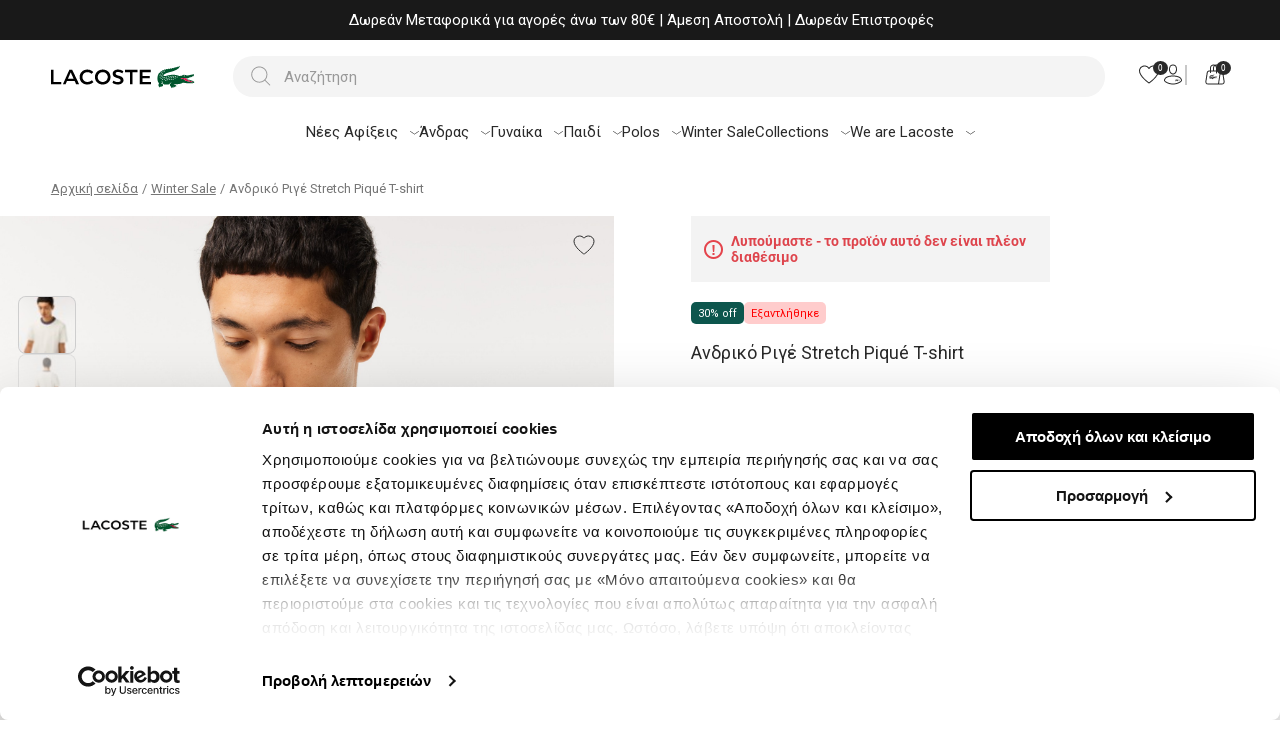

--- FILE ---
content_type: text/html; charset=utf-8
request_url: https://lacoste.gr/andriko-stretch-pique-t-shirt-me-rige-giaka-th1131-70v
body_size: 64033
content:
<!DOCTYPE html><html lang=el dir=ltr class=html-product-details-page><head><title>&#x391;&#x3BD;&#x3B4;&#x3C1;&#x3B9;&#x3BA;&#x3CC; Stretch Piqu&#xE9; T-shirt &#x3BC;&#x3B5; &#x3A1;&#x3B9;&#x3B3;&#x3AD; &#x3B3;&#x3B9;&#x3B1;&#x3BA;&#x3AC; | Lacoste Greece Online Boutique</title><meta charset=UTF-8><meta name=description content="Ένα ελαφρύ, καθημερινό ανδρικό t-shirt από βαμβακερό piqué με γιακά με ρίγες και άψογο σχέδιο. Ένα κλασικό Lacoste που ταιριάζει με τα πάντα."><meta name=keywords content="lacoste tshirt,ανδρικό tshirt,lacoste ριγε"><meta name=generator content=nopCommerce><meta name=viewport content="width=device-width, initial-scale=1"><meta name=facebook-domain-verification content=u7t2sjrhkwqr2bk7n4gm2yk1asp9zw><meta property=og:type content=product><meta property=og:title content="Ανδρικό Ριγέ Stretch Piqué T-shirt "><meta property=og:description content="Ένα ελαφρύ, καθημερινό ανδρικό t-shirt από βαμβακερό piqué με γιακά με ρίγες και άψογο σχέδιο. Ένα κλασικό Lacoste που ταιριάζει με τα πάντα."><meta property=og:image content=https://lacoste.gr/images/thumbs/0007428_-stretch-pique-t-shirt_915.jpeg><meta property=og:image:url content=https://lacoste.gr/images/thumbs/0007428_-stretch-pique-t-shirt_915.jpeg><meta property=og:url content=https://lacoste.gr/andriko-stretch-pique-t-shirt-me-rige-giaka-th1131-70v><meta property=og:site_name content=Lacoste><meta property=twitter:card content=summary><meta property=twitter:site content=Lacoste><meta property=twitter:title content="Ανδρικό Ριγέ Stretch Piqué T-shirt "><meta property=twitter:description content="Ένα ελαφρύ, καθημερινό ανδρικό t-shirt από βαμβακερό piqué με γιακά με ρίγες και άψογο σχέδιο. Ένα κλασικό Lacoste που ταιριάζει με τα πάντα."><meta property=twitter:image content=https://lacoste.gr/images/thumbs/0007428_-stretch-pique-t-shirt_915.jpeg><meta property=twitter:url content=https://lacoste.gr/andriko-stretch-pique-t-shirt-me-rige-giaka-th1131-70v><link rel=stylesheet href="/css/Product.Head.styles.css?v=v4v7XG6WuLm2nNBrIzTjFQFgxvA"><script>window.dataLayer=window.dataLayer||[]</script><script>(function(n,t,i,r,u){n[r]=n[r]||[];n[r].push({"gtm.start":(new Date).getTime(),event:"gtm.js"});var e=t.getElementsByTagName(i)[0],f=t.createElement(i),o=r!="dataLayer"?"&l="+r:"";f.async=!0;f.src="https://www.googletagmanager.com/gtm.js?id="+u+o;e.parentNode.insertBefore(f,e)})(window,document,"script","dataLayer","GTM-TKKZ935");dataLayer.push({user_data:{user_id:"10358441",login_status:"False",user_type:"guest",newsletter_optin:"False",returning_customer:"false",customer_group:"Guest",user_email:""}})</script><noscript><iframe src="https://www.googletagmanager.com/ns.html?id=GTM-TKKZ935" height=0 width=0 style=display:none;visibility:hidden></iframe></noscript><link rel=apple-touch-icon sizes=180x180 href="/icons/icons_0/apple-icon.png?v=4.50"><link rel=icon type=image/png sizes=32x32 href="/icons/icons_0/favicon-32x32.png?v=4.50"><link rel=icon type=image/png sizes=192x192 href="/icons/icons_0/android-icon-192x192.png?v=4.50"><link rel=icon type=image/png sizes=16x16 href="/icons/icons_0/favicon-16x16.png?v=4.50"><link rel=manifest href="/icons/icons_0/site.webmanifest?v=4.50"><link rel=mask-icon href="/icons/icons_0/favicon-16x16.png?v=4.50" color=#5bbad5><link rel="shortcut icon" href="/icons/icons_0/favicon.ico?v=4.50"><meta name=msapplication-TileColor content=#2b5797><meta name=msapplication-TileImage content="/icons/icons_0/ms-icon-144x144.png?v=4.50"><meta name=msapplication-config content="/icons/icons_0/browserconfig.xml?v=4.50"><meta name=theme-color content=#ffffff><script>var em=localStorage.getItem("lacosteEmail"),postalCodeLocal=localStorage.getItem("zipFinder")</script><body><noscript><iframe src="https://www.googletagmanager.com/ns.html?id=GTM-TKKZ935" height=0 width=0 style=display:none;visibility:hidden></iframe></noscript><script async data-environment=production src=https://js.klarna.com/web-sdk/v1/klarna.js data-client-id=klarna_live_client_Y2YtUTk4bkklKFY3Y3lzU3Aza1YkVkZ3IVhoVylFc0QsOTEyMjNmZjYtYTJhMS00OTVlLTllOWItNDZhN2IxNWUzODc5LDEsWi9UUDJncmo3RURRMERMcTBJaWRwaThPeWNvOEFUbzRDL3dYdzhremtsVT0></script><input name=__RequestVerificationToken type=hidden value=CfDJ8Oe_rCKLb8RDkeJwpbBc3QBrxt8cKqY3pubd0ZRBLrXklY7ffD9McooRAimzm6tt-OluFfKThmT5kM1bIxXWJOlFMlXSYQr1Fr1J3Xcv4HrHxtUIlW-NWLisTuiyKxkUXgt5SmkHTgGMroJEZ-ia0S4><div class=ajax-loading-block-window></div><div id=dialog-notifications-success title=Ειδοποίηση style=display:none></div><div id=dialog-notifications-error title=Σφάλμα style=display:none></div><div id=dialog-notifications-warning title=Προειδοποίηση style=display:none></div><div id=bar-notification class=bar-notification-container data-close=Κλείσιμο></div><!--[if lte IE 8]><div style=clear:both;height:59px;text-align:center;position:relative><a href=http://www.microsoft.com/windows/internet-explorer/default.aspx target=_blank> <img src=/Themes/Lacoste/Content/images/ie_warning.jpg height=42 width=820 alt="You are using an outdated browser. For a faster, safer browsing experience, upgrade for free today."> </a></div><![endif]--><div class=master-wrapper-page><div><div class=header id=header><div class=top-message><div class=content-wrapper><div class=top-message-items><div class=top-message-item><div><p>Winter Sale up to -30% | <a href=https://lacoste.gr/sale target=_blank rel=noopener>Shop now</a></div></div><div class=top-message-item><div><p>Δωρεάν Μεταφορικά για αγορές άνω των 80€ | Άμεση Αποστολή | Δωρεάν Επιστροφές</div></div><div class=top-message-item><img src="https://lacoste.gr/images/thumbs/0030102_Marketing Badge With Clear Space.png" alt="&lt;p>Buy now, pay later with Klarna&amp;nbsp;&lt;/p>" width=15 height=15><div><p>Buy now, pay later with Klarna&nbsp;</div></div></div></div></div><div class=header-upper id=header-upper><div class=content-wrapper><div class="header-content flex-cl"><a href="/" aria-label=Homepage><div class=header-logo><svg class=hide1024 width=100 height=16 viewBox="0 0 100 16" fill=none xmlns=http://www.w3.org/2000/svg><path d="M51.7327 15.5312C55.8517 15.5312 59.5043 12.7593 59.5043 8.04454C59.5043 3.32979 55.8517 0.55793 51.7327 0.55793C47.6138 0.55793 43.9612 3.32979 43.9612 8.04454C43.9612 12.7593 47.6138 15.5312 51.7327 15.5312ZM25.1281 15.2203H28.1331L21.2164 0.842887H18.3409L11.9423 15.2203H14.6105L16.0094 11.9821H23.6515L25.1281 15.2203ZM99.7351 0.842887H88.829V15.2203H99.9683V12.9147H91.3936V9.18437H98.6989V6.87881H91.3936V3.14845H99.761V0.842887H99.7351ZM61.4731 13.7955C62.0689 14.2618 63.8046 15.5052 66.8873 15.5052C69.9959 15.5052 72.5087 13.8214 72.5087 11.205C72.5087 5.73898 64.5817 7.47463 64.5817 4.49552C64.5817 3.66656 65.2812 2.96712 67.0945 2.96712C69.2965 2.96712 70.7213 3.95151 71.2653 4.3919L72.3274 2.26767C71.6798 1.64595 69.6592 0.55793 67.0945 0.55793C63.2606 0.55793 61.6803 2.70806 61.6803 4.83229C61.6803 9.8061 69.6074 8.38131 69.6074 11.3345C69.6074 12.578 68.3639 13.122 66.9391 13.122C64.789 13.122 63.0792 12.1635 62.328 11.6195L61.4731 13.7955ZM36.4487 3.12255C38.5988 3.12255 39.8163 4.28828 40.4899 4.91001L42.2773 3.14845C41.6815 2.50082 39.9718 0.55793 36.3968 0.55793C32.2779 0.55793 28.6253 3.32979 28.6253 8.04454C28.6253 12.7593 32.252 15.5312 36.3709 15.5312C39.5573 15.5312 41.7074 13.8214 42.4069 13.1997L40.9821 11.1791C39.8422 12.1376 38.0548 12.9665 36.4228 12.9665C33.5732 12.9665 31.423 10.8164 31.423 8.04454C31.3971 5.27268 33.5473 3.12255 36.4487 3.12255ZM51.7327 12.9665C48.8832 12.9665 46.733 10.8164 46.733 8.04454C46.733 5.27268 48.8832 3.12255 51.7327 3.12255C54.5823 3.12255 56.7324 5.27268 56.7324 8.04454C56.7324 10.8164 54.5823 12.9665 51.7327 12.9665ZM78.9591 3.14845V15.2203H81.5238V3.14845H86.5494V0.842887H74.063V3.14845H78.9591ZM2.56462 0.842887H0V15.2203H10.2067V12.9147H2.56462V0.842887ZM19.688 3.35569L22.6153 9.75429H16.9679L19.688 3.35569Z" fill=black /></svg> <svg width=50 height=30 viewBox="0 0 50 30" fill=none xmlns=http://www.w3.org/2000/svg><path d="M49.0247 21.117C48.6192 20.8467 48.2813 20.8467 47.9096 20.7115C47.4028 20.5763 47.2338 19.9343 47.0649 19.8668C46.6932 19.7316 46.3553 20.306 46.1188 20.2047C45.8823 20.1371 45.8147 19.3937 45.6119 19.3261C45.2403 19.191 44.8686 19.7654 44.632 19.6978C44.3955 19.6302 44.2942 18.8869 44.0914 18.8193C43.7197 18.6841 43.3143 19.2923 43.1115 19.191C42.875 19.1234 42.8074 18.3462 42.6385 18.2787C42.233 18.1435 41.8613 18.7517 41.5234 18.6841C41.2869 18.6503 40.8138 18.549 40.138 18.1435C39.9691 18.0083 39.5636 17.7042 39.5298 17.7042C39.4623 17.6704 39.2933 17.6367 39.3271 17.9745C39.4285 18.7517 40.78 19.3261 42.3344 19.7654C43.8887 20.2047 45.443 20.6439 46.3891 21.0832C46.9635 21.3535 47.2338 21.6576 46.9973 21.9955C46.8284 22.232 46.4229 22.2658 46.0174 22.0631C45.5444 21.8265 45.5106 21.4886 45.2065 21.4211C44.8348 21.3535 44.3955 22.0293 44.1252 21.9617C43.7535 21.8603 43.7197 21.0832 43.3818 21.0156C42.9426 20.9142 42.4695 21.5562 42.1992 21.4887C41.9289 21.4211 41.8275 20.6101 41.5572 20.5425C41.1179 20.4412 40.6449 21.117 40.3746 21.0494C40.1043 20.9818 39.9353 20.1709 39.6988 20.0695C39.2595 19.9005 38.6513 20.5763 38.0431 20.2384C36.0495 18.8869 36.4212 18.1773 34.9007 17.738C34.1235 17.5015 33.1098 17.7718 32.5354 17.8394C31.1838 17.9745 31.2176 16.7919 31.2176 16.7919C31.6231 16.8933 32.1637 17.1298 33.1774 16.7581C34.2587 16.3527 34.9007 16.2851 36.3198 16.7581C37.5363 17.1636 38.2458 16.7919 38.6513 16.6905C38.8541 16.623 39.023 16.5216 39.3947 16.7581C39.8001 16.9947 40.1718 17.265 40.3408 17.1974C40.6449 17.0622 40.5435 16.2513 41.0504 16.0823C41.2869 16.0148 41.9289 16.6568 42.1992 16.5216C42.4695 16.4202 42.4019 15.5755 42.9088 15.4066C43.1453 15.339 43.7873 15.981 44.0576 15.8458C44.328 15.7444 44.2604 14.8997 44.7672 14.7308C45.0037 14.6632 45.6457 15.3052 45.9161 15.17C46.1864 15.0687 46.1188 14.2239 46.6256 14.055C46.8622 13.9874 47.5042 14.6294 47.7745 14.4942C48.0448 14.3929 48.011 14.1901 48.2475 13.6157C48.2813 13.5143 48.3827 13.3792 48.484 13.3116C48.7882 13.0413 49.2612 12.5007 48.9909 11.8925C48.7544 11.3518 48.2137 11.3518 47.0987 11.5883C46.1526 11.7911 40.2056 13.1089 40.2056 13.1089C39.2933 11.3856 38.6513 12.5345 37.2659 12.3655C36.3874 12.2641 34.9683 11.3856 32.7382 13.4468C31.5218 13.1089 30.4743 13.413 29.6971 13.8522C28.3455 13.3116 25.8113 11.9938 20.9457 11.9938C19.5603 11.9938 16.2827 12.2641 11.0791 13.6495C9.76134 13.9874 8.51115 13.9198 8.24083 13.1427C7.93673 12.2979 9.01797 11.4532 11.0115 10.4733C16.0124 8.07425 19.3576 8.64866 26.0816 5.06698C29.6971 3.17478 29.9336 0.910884 29.9336 0.370253C29.9336 -0.00143063 29.562 -0.136589 29.3254 0.167516C28.109 1.85699 27.8049 1.72183 27.4332 1.35015C26.9264 0.843305 26.5885 1.65425 26.0478 2.05973C25.6424 2.36383 25.541 1.99215 25.2369 1.78941C24.6625 1.41772 24.1894 2.49899 23.7164 2.73551C23.142 3.00583 23.0406 2.70172 22.8717 2.49899C22.7365 2.36383 22.5 2.36383 22.331 2.53278C21.1822 3.61404 21.0132 3.51267 20.6753 3.14099C20.405 2.87067 20.2699 2.66793 19.5265 3.44509C19.0872 3.88435 18.3777 4.3912 18.1749 3.85056C17.9722 3.30993 17.7694 3.00583 16.722 3.95193C16.1138 4.52635 15.6745 4.56014 15.4718 4.28983C15.269 4.01951 15.3028 3.27614 14.3229 4.0533C13.4444 4.76288 13.0051 5.16835 12.701 4.49256C12.4307 3.85056 11.7549 4.3912 11.2819 4.86425C11.0116 5.10077 10.6061 5.70898 10.2344 5.10077C9.8965 4.52635 9.32208 5.13456 8.64629 5.87793C8.24082 6.2834 7.97051 6.11446 7.59883 5.84414C7.15956 5.50625 6.65272 6.68888 6.01072 7.36467C5.87556 7.46603 5.70662 7.5674 5.30115 7.29709C4.79431 6.95919 3.98336 8.75003 3.74683 9.1893C3.37515 9.89887 2.93588 8.98656 2.49662 9.66235C1.48294 11.1829 0.367891 12.8386 0.0637857 15.7782C-0.307898 19.3261 1.00988 22.1982 2.32767 23.2457C2.32767 23.2457 2.15872 23.6512 1.98978 24.1242C1.61809 25.1379 1.44914 26.4219 1.95599 27.3342C2.42904 28.2127 3.51031 29.6657 3.91578 28.2803C4.11852 27.6045 4.28746 27.6383 4.92946 28.1114C5.90936 28.7872 5.67283 27.537 5.87556 27.1653C6.01072 26.895 6.17967 26.7936 6.99062 27.3342C7.46367 27.6383 7.59882 27.2329 7.73398 26.6584C8.17324 24.9014 7.32851 24.4621 6.51756 24.2932C5.90935 24.158 5.30115 24.2594 5.30115 24.2594C6.61894 22.2658 6.78788 21.1845 5.30115 20.1709C5.50388 20.0695 5.70661 20.1371 5.87556 20.2047C6.24725 20.3736 6.55135 20.6439 6.7203 20.9818C6.92303 21.3535 7.26093 22.1306 6.58514 23.5498C6.85546 23.5498 7.97051 23.6174 8.44356 24.7324C9.08556 24.9352 13.2417 25.2731 15.0663 24.969C15.7421 24.8676 16.0124 24.2594 16.6882 23.6512C17.3978 22.9754 18.2425 22.2658 18.9859 22.8064C17.7019 23.3133 16.8233 24.327 16.8233 25.5772C16.8233 26.5233 17.195 26.895 17.8708 27.4694C18.479 27.9762 18.6818 28.7872 18.8845 29.3954C19.1548 30.1725 19.763 30.2063 19.8982 29.463C20.0671 28.4155 20.405 28.6182 20.8105 29.0575C21.3173 29.5981 21.689 29.5305 21.689 28.7534C21.689 28.01 21.9255 27.6383 22.7365 28.5169C23.0744 28.8547 23.4799 28.8547 23.4799 28.1114C23.4799 27.1991 23.8853 27.2666 24.3922 27.6721C24.5611 27.8073 24.6963 27.9086 24.7977 27.9086C25.2031 27.8749 25.4734 27.0977 25.1693 26.4895C25.0004 26.1854 24.7977 25.7123 22.7027 25.2731C22.0269 25.1379 22.1283 24.6649 22.1283 24.6649C27.2643 24.9014 31.5893 24.2594 34.4614 22.5361C37.9755 23.3809 43.1115 23.4484 44.801 23.4484C46.4905 23.4146 47.7745 23.3471 48.8219 22.8402C49.7343 22.2658 49.5653 21.4549 49.0247 21.117ZM38.4486 13.1427C38.5499 12.8723 38.7527 12.7034 38.9892 12.7034C39.3947 12.7034 39.5636 13.1427 39.5636 13.244L38.6175 13.4468C38.3472 13.5481 38.3472 13.3792 38.4486 13.1427ZM36.0157 13.0751C36.6577 13.0751 37.0632 13.5819 37.1308 13.8184C37.1308 13.8184 36.1509 14.0212 35.7116 14.1226C35.4413 14.1901 35.2386 14.055 35.2048 13.8522C35.2048 13.5819 35.4751 13.0751 36.0157 13.0751ZM8.84904 7.06056C9.2883 6.85782 9.76136 6.68888 10.2682 6.58751C10.3696 6.58751 10.4371 6.6213 10.4033 6.68888C10.3358 6.99298 10.2344 7.33088 10.1668 7.66877C10.133 7.73635 10.0654 7.80393 9.99787 7.73635C9.62618 7.5674 9.25451 7.36467 8.84904 7.16193C8.74767 7.16193 8.74767 7.09435 8.84904 7.06056ZM6.68651 8.07424C7.12577 7.87151 7.59883 7.70256 8.10567 7.60119C8.20704 7.60119 8.27462 7.63498 8.24083 7.70256C8.17325 8.04045 8.07188 8.34456 8.0043 8.68245C8.0043 8.75003 7.90293 8.81761 7.83536 8.75003C7.46367 8.58109 7.09198 8.37835 6.68651 8.17561C6.61893 8.17561 6.61893 8.10803 6.68651 8.07424ZM7.63262 10.3043C7.73399 10.2706 7.80156 10.3381 7.76777 10.4057C7.70019 10.7436 7.59882 11.0477 7.53124 11.3856C7.53124 11.4532 7.42987 11.5208 7.3623 11.4532C6.99061 11.2842 6.61893 11.0815 6.21346 10.8788C6.11209 10.845 6.11209 10.7774 6.21346 10.7098C6.65272 10.5409 7.12578 10.4057 7.63262 10.3043ZM6.7203 12.1628C6.65272 12.4669 6.55136 12.8048 6.48378 13.1427C6.44999 13.2102 6.38241 13.2778 6.31483 13.2102C5.94315 13.0413 5.57146 12.8386 5.16598 12.6358C5.06461 12.602 5.06461 12.5344 5.16598 12.4669C5.60524 12.2641 6.0783 12.0952 6.58514 11.9938C6.68651 12.0614 6.75409 12.0952 6.7203 12.1628ZM4.76052 9.35824C5.19978 9.15551 5.67282 8.98656 6.17967 8.88519C6.28103 8.8514 6.34862 8.91898 6.31483 8.98656C6.24725 9.29066 6.14588 9.62856 6.0783 9.96645C6.04451 10.034 5.97693 10.1016 5.90935 10.034C5.53767 9.86508 5.16599 9.66235 4.76052 9.45961C4.69294 9.4934 4.69294 9.42582 4.76052 9.35824ZM3.30756 11.0477C3.74683 10.845 4.21988 10.676 4.72672 10.5747C4.82809 10.5409 4.89567 10.6085 4.86188 10.676C4.7943 11.0139 4.69294 11.318 4.62536 11.6559C4.59157 11.7235 4.52399 11.7911 4.45641 11.7235C4.08473 11.5546 3.71304 11.3518 3.30756 11.1491C3.20619 11.1829 3.20619 11.1153 3.30756 11.0477ZM2.73315 13.0075C3.17241 12.8048 3.64546 12.6358 4.1523 12.5345C4.25367 12.5007 4.32125 12.5682 4.28747 12.6358C4.21989 12.9737 4.11851 13.2778 4.05093 13.6157C4.01715 13.6833 3.94957 13.7509 3.88199 13.6833C3.5103 13.5143 3.13862 13.3116 2.73315 13.1089C2.66557 13.1427 2.66557 13.0413 2.73315 13.0075ZM3.00346 15.1362C2.90209 15.1024 2.90209 15.0349 3.00346 14.9673C3.44272 14.7646 3.91578 14.5956 4.42262 14.4942C4.52399 14.4942 4.59157 14.528 4.55778 14.5956C4.4902 14.9335 4.38882 15.2376 4.32125 15.5755C4.28746 15.6431 4.21988 15.7107 4.1523 15.6431C3.78062 15.5079 3.40893 15.339 3.00346 15.1362ZM5.50388 17.5015C5.47009 17.5691 5.40251 17.6367 5.33493 17.5691C4.96325 17.4001 4.59156 17.1974 4.18609 16.9947C4.08472 16.9609 4.08472 16.8933 4.18609 16.8257C4.62535 16.623 5.09841 16.454 5.60525 16.3527C5.70662 16.3189 5.7742 16.3864 5.74041 16.454C5.67283 16.8257 5.57146 17.1636 5.50388 17.5015ZM5.40251 14.5956C5.30114 14.5618 5.30114 14.4942 5.40251 14.4267C5.84177 14.2239 6.31483 14.055 6.82167 13.9536C6.92304 13.9198 6.99062 13.9874 6.95683 14.055C6.88925 14.3591 6.78788 14.697 6.7203 15.0349C6.7203 15.1024 6.61893 15.17 6.55135 15.1024C6.17967 15.0011 5.80799 14.7983 5.40251 14.5956ZM7.63262 18.5828C7.59883 18.6503 7.53125 18.7179 7.46367 18.6503C7.09199 18.4814 6.7203 18.2787 6.31483 18.0759C6.21346 18.0421 6.21346 17.9746 6.31483 17.907C6.75409 17.7042 7.22714 17.5353 7.73398 17.4339C7.83535 17.4339 7.90293 17.4677 7.86914 17.5353C7.76777 17.9408 7.7002 18.2449 7.63262 18.5828ZM8.07189 16.5216C8.0381 16.5892 7.97052 16.6568 7.90294 16.5892C7.53125 16.4202 7.15956 16.2175 6.75409 16.0148C6.65272 15.981 6.65272 15.9134 6.75409 15.8458C7.19335 15.6431 7.66641 15.4741 8.17325 15.3728C8.27462 15.339 8.34219 15.4066 8.3084 15.4741C8.24082 15.8458 8.17325 16.1837 8.07189 16.5216ZM10.2006 17.5353C10.133 17.8732 10.0317 18.1773 9.96409 18.5152C9.9303 18.5828 9.86272 18.6503 9.79514 18.5828C9.42346 18.4138 9.05176 18.2111 8.64629 18.0083C8.54492 17.9745 8.54492 17.907 8.64629 17.8394C9.08555 17.6367 9.55861 17.4677 10.0655 17.3663C10.133 17.4001 10.2006 17.4677 10.2006 17.5353ZM10.2682 16.4202C9.89652 16.2513 9.52482 16.0485 9.11935 15.8458C9.01798 15.812 9.01798 15.7444 9.11935 15.6769C9.55861 15.4741 10.0317 15.3052 10.5385 15.2038C10.6399 15.2038 10.7074 15.2376 10.6737 15.3052C10.6061 15.6431 10.5047 15.9472 10.4371 16.2851C10.4371 16.4202 10.3696 16.4878 10.2682 16.4202ZM12.0928 19.0896C12.0252 19.3937 11.9239 19.7316 11.8563 20.0695C11.8225 20.1371 11.7549 20.2047 11.6873 20.1371C11.3157 19.9681 10.944 19.7654 10.5385 19.5627C10.4371 19.5289 10.4371 19.4613 10.5385 19.3937C10.9778 19.191 11.4508 19.022 11.9577 18.9207C12.059 18.9544 12.1266 19.022 12.0928 19.0896ZM12.5659 16.9609C12.4983 17.265 12.3969 17.6029 12.3293 17.9408C12.2956 18.0083 12.228 18.0759 12.1604 18.0083C11.7887 17.8394 11.417 17.6367 11.0115 17.4339C10.9102 17.4001 10.9102 17.3326 11.0115 17.265C11.4508 17.0622 11.9239 16.8933 12.4307 16.7919C12.5321 16.8257 12.5997 16.8595 12.5659 16.9609ZM12.87 15.6769C12.8362 15.7444 12.7686 15.812 12.701 15.7444C12.3293 15.5755 11.9577 15.3728 11.5522 15.17C11.4508 15.1362 11.4508 15.0687 11.5522 15.0011C11.9915 14.7983 12.4645 14.6294 12.9714 14.528C13.0727 14.4942 13.1403 14.5618 13.1065 14.6294C13.0051 15.0349 12.9375 15.339 12.87 15.6769ZM14.3229 19.3599C14.3229 19.4275 14.2216 19.4951 14.154 19.4275C13.7823 19.2585 13.4106 19.0558 13.0051 18.8531C12.9038 18.8193 12.9038 18.7517 13.0051 18.6841C13.4444 18.4814 13.9175 18.3124 14.4243 18.2111C14.5257 18.2111 14.5932 18.2449 14.5594 18.3124C14.4581 18.6841 14.3905 19.022 14.3229 19.3599ZM14.7622 17.2988C14.7622 17.3663 14.6608 17.4339 14.5932 17.3663C14.2216 17.1974 13.8499 16.9947 13.4444 16.7919C13.343 16.7581 13.343 16.6905 13.4444 16.623C13.8837 16.4202 14.3567 16.2513 14.8636 16.1499C14.9649 16.1499 15.0325 16.1837 14.9987 16.2513C14.9311 16.623 14.8298 16.9609 14.7622 17.2988ZM15.1001 15.2038C14.7284 15.0349 14.3567 14.8321 13.9512 14.6294C13.8499 14.5956 13.8499 14.528 13.9512 14.4604C14.3905 14.2577 14.8636 14.0888 15.3704 13.9874C15.4718 13.9874 15.5394 14.0212 15.5056 14.0888C15.438 14.3929 15.3366 14.7308 15.269 15.0687C15.2352 15.2038 15.1677 15.2376 15.1001 15.2038ZM17.0261 17.8394C16.9585 18.1435 16.8571 18.4814 16.7896 18.8193C16.7558 18.8869 16.6882 18.9544 16.6206 18.8869C16.2489 18.7179 15.8772 18.5152 15.4718 18.3124C15.3704 18.2787 15.3704 18.2111 15.4718 18.1435C15.911 17.9408 16.3841 17.7718 16.8909 17.6704C16.9585 17.738 17.0261 17.7718 17.0261 17.8394ZM17.4653 15.7782C17.3978 16.0823 17.2964 16.4202 17.2288 16.7581C17.195 16.8257 17.1274 16.8933 17.0599 16.8257C16.6882 16.6568 16.3165 16.454 15.911 16.2513C15.8097 16.2175 15.8097 16.1499 15.911 16.0823C16.3503 15.8796 16.8233 15.7107 17.3302 15.6093C17.4315 15.6431 17.4991 15.7107 17.4653 15.7782ZM17.5329 14.7983C17.1612 14.6294 16.7896 14.4267 16.3841 14.2239C16.2827 14.1901 16.2827 14.1226 16.3841 14.055C16.8233 13.8522 17.2964 13.6833 17.8032 13.5819C17.9046 13.5481 17.9722 13.6157 17.9384 13.6833C17.8708 13.9874 17.7695 14.3253 17.7019 14.6632C17.7019 14.7983 17.6005 14.8321 17.5329 14.7983ZM19.4251 17.6029C19.3575 17.9408 19.2562 18.2449 19.1886 18.5828C19.1886 18.6503 19.0872 18.7179 19.0197 18.6503C18.648 18.4814 18.2763 18.2787 17.8708 18.0759C17.7695 18.0421 17.7695 17.9746 17.8708 17.907C18.3101 17.7042 18.7831 17.5353 19.29 17.4339C19.3575 17.4677 19.4251 17.5353 19.4251 17.6029ZM19.8644 15.5417C19.7968 15.8796 19.6954 16.1837 19.6279 16.5216C19.5941 16.5892 19.5265 16.6568 19.4589 16.5892C19.0872 16.4202 18.7156 16.2175 18.3101 16.0148C18.2087 15.981 18.2087 15.9134 18.3101 15.8458C18.7493 15.6431 19.2224 15.4741 19.7292 15.3728C19.8306 15.4066 19.8982 15.4741 19.8644 15.5417ZM20.1009 14.528C20.1009 14.5956 19.9995 14.6632 19.932 14.5956C19.5603 14.4267 19.1886 14.2239 18.7831 14.0212C18.6818 13.9874 18.6818 13.9198 18.7831 13.8522C19.2224 13.6495 19.6954 13.4806 20.2023 13.3792C20.3036 13.3792 20.3712 13.413 20.3374 13.4806C20.2361 13.8522 20.1685 14.1901 20.1009 14.528ZM21.7904 17.7042C21.7228 18.0083 21.6214 18.3462 21.5539 18.6841C21.5201 18.7517 21.4525 18.8193 21.3849 18.7517C21.0132 18.5828 20.6416 18.38 20.2361 18.1773C20.1347 18.1435 20.1347 18.0759 20.2361 18.0083C20.6753 17.8056 21.1484 17.6367 21.6552 17.5353C21.7566 17.5691 21.8242 17.6029 21.7904 17.7042ZM22.2634 15.6093C22.1959 15.9134 22.0945 16.2513 22.0269 16.5892C21.9931 16.6568 21.9256 16.7243 21.858 16.6568C21.4863 16.4878 21.1146 16.2851 20.7091 16.0823C20.6078 16.0486 20.6078 15.981 20.7091 15.9134C21.1484 15.7107 21.6214 15.5417 22.1283 15.4403C22.1959 15.4741 22.2634 15.5417 22.2634 15.6093ZM22.7027 13.5819C22.6351 13.886 22.5338 14.2239 22.4662 14.5618C22.4324 14.6294 22.3648 14.697 22.2972 14.6294C21.9255 14.4604 21.5539 14.2577 21.1484 14.055C21.047 14.0212 21.047 13.9536 21.1484 13.886C21.5876 13.6833 22.0607 13.5143 22.5675 13.413C22.6689 13.4468 22.7365 13.5143 22.7027 13.5819ZM24.3246 17.0284C24.3246 17.096 24.2232 17.1298 24.1556 17.096C23.784 16.9271 23.4123 16.7243 23.0068 16.5216C22.9054 16.4878 22.9054 16.4202 23.0068 16.3527C23.4461 16.1499 23.9191 15.981 24.426 15.8796C24.5273 15.8796 24.5949 15.9134 24.5611 15.981C24.4935 16.3864 24.3922 16.7243 24.3246 17.0284ZM25.0342 13.9536C24.9666 14.2915 24.8652 14.5956 24.7977 14.9335C24.7639 15.0011 24.6963 15.0687 24.6287 15.0011C24.257 14.8321 23.8853 14.6294 23.4799 14.4267C23.3785 14.3929 23.3785 14.3253 23.4799 14.2577C23.9191 14.055 24.3922 13.886 24.899 13.7847C24.9666 13.8184 25.0342 13.886 25.0342 13.9536ZM27.2305 14.7308C27.1629 15.0687 27.0615 15.3728 26.994 15.7107C26.9602 15.7782 26.8926 15.8458 26.825 15.7782C26.4533 15.6093 26.0816 15.4066 25.6762 15.2038C25.5748 15.17 25.5748 15.1024 25.6762 15.0349C26.1154 14.8321 26.5885 14.6632 27.0953 14.5618C27.1629 14.5956 27.2305 14.6632 27.2305 14.7308Z" fill=#00552D /><path d="M36.3195 16.7243C34.9004 16.2512 34.2922 16.3188 33.1771 16.7243C32.1634 17.0959 31.6228 16.8594 31.2173 16.758C31.2173 16.758 31.1497 17.9407 32.5351 17.8055C33.1095 17.7379 34.0894 17.4676 34.9004 17.7041C36.4209 18.1434 36.0492 18.853 38.0428 20.2046C38.651 20.5425 39.2592 19.8667 39.6985 20.0356C39.935 20.137 40.1039 20.9479 40.3743 21.0155C40.6446 21.0831 41.1176 20.3735 41.5569 20.5087C41.8272 20.5762 41.9286 21.421 42.1989 21.4548C42.4692 21.5224 42.9423 20.8466 43.3815 20.9817C43.7194 21.0831 43.7532 21.8602 44.1249 21.9278C44.3952 21.9954 44.8683 21.3196 45.2061 21.3872C45.5103 21.4548 45.544 21.8265 46.0171 22.0292C46.4564 22.2319 46.8618 22.2319 46.997 21.9616C47.1997 21.6575 46.9632 21.3196 46.3888 21.0493C45.4427 20.61 43.8884 20.1708 42.334 19.7315C40.7797 19.2922 39.4282 18.7178 39.3268 17.9407C39.293 17.6028 39.4619 17.6366 39.5295 17.6704C38.9213 17.2311 38.8199 16.7918 38.8537 16.5891C38.7862 16.5891 38.7524 16.6229 38.6848 16.6229C38.2455 16.758 37.5359 17.1297 36.3195 16.7243Z" fill=#E10041 /></svg></div></a><div class="search-box store-search-box"><div id=small-search-box-form><img src=/Themes/Lacoste/Content/imgs/search-icon.svg alt=search-products width=20 height=20> <input type=text class=search-box-text id=small-searchterms autocomplete=off name=q placeholder=Αναζήτηση aria-label=Αναζήτηση onclick=toggleSearchInput() oninput=handleSearchChange(this)> <button type=button class="button-1 search-close" id=search-element onclick=closeSearch(this)><img src=/Themes/Lacoste/Content/imgs/close-search.svg alt=close-search width=41 height=41></button></div><div id=search-placeholder><div id=hide-previous-search><div class=searchbox-content><div class=content-wrapper><div class=flex-cl><div class=left-search></div><ul class="right-search grid-cl"><li><a href=https://lacoste.gr/christmas-gifts><div><img src=https://lacoste.gr/images/thumbs/0034585_christmas_push_menu.jpeg alt="" width=451 height=254 loading=lazy></div><span>Christmas Gift Guide</span> </a><li><a href=https://lacoste.gr/gynaikeia-arwmata><div><img src=https://lacoste.gr/images/thumbs/0032064_Untitled_FRAGRANCE.jpeg alt=fragrance width=451 height=254 loading=lazy></div><span>Lacoste Original For Her </span> </a><li><a href=https://lacoste.gr/nees-afikseis-andras-papoutsia><div><img src=https://lacoste.gr/images/thumbs/0032245_push-menu-desk-2.jpeg alt="tennis collection" width=451 height=254 loading=lazy></div><span>New Aura Sneakers</span> </a></ul></div></div></div></div><div id=search-result-products><div class=content-wrapper><div class=products></div><div class=pager></div></div></div></div></div><div class="header-links-wrapper header-selectors-wrapper flex-cl"><div class=header-links><ul class=flex-cl><li><a href=/wishlist class=ico-wishlist> <span class=wishlist-label> <svg width=24 height=25 viewBox="0 0 24 25" fill=none xmlns=http://www.w3.org/2000/svg><path d="M16.47 3.5C14.675 3.5 13.03 4.32 12 5.675C10.97 4.32 9.32 3.5 7.53 3.5C4.48 3.5 2 5.87 2 8.78C2 14.695 11.32 21.14 11.72 21.41C11.725 21.415 11.735 21.415 11.74 21.42C11.77 21.435 11.795 21.45 11.825 21.46C11.84 21.465 11.85 21.47 11.865 21.475C11.91 21.49 11.95 21.5 11.995 21.5H12H12.005C12.05 21.5 12.09 21.495 12.13 21.48C12.145 21.475 12.155 21.47 12.17 21.465C12.2 21.455 12.23 21.44 12.255 21.425C12.26 21.42 12.27 21.42 12.275 21.415C12.68 21.14 22 14.695 22 8.78C22 5.87 19.52 3.5 16.47 3.5ZM12 20.385C10.45 19.265 3 13.635 3 8.78C3 6.42 5.03 4.5 7.53 4.5C9.235 4.5 10.78 5.39 11.56 6.83C11.565 6.845 11.58 6.85 11.585 6.86C11.605 6.89 11.625 6.915 11.65 6.94C11.675 6.965 11.7 6.985 11.725 7.005C11.735 7.015 11.745 7.025 11.76 7.03C11.775 7.04 11.795 7.04 11.81 7.045C11.84 7.06 11.875 7.07 11.905 7.075C11.935 7.08 11.965 7.085 12 7.085C12.03 7.085 12.06 7.08 12.095 7.075C12.13 7.07 12.16 7.06 12.19 7.045C12.205 7.04 12.225 7.04 12.24 7.03C12.255 7.025 12.26 7.01 12.275 7.005C12.305 6.985 12.325 6.965 12.35 6.94C12.375 6.915 12.395 6.89 12.415 6.86C12.425 6.85 12.435 6.84 12.44 6.83C13.22 5.39 14.765 4.5 16.47 4.5C18.97 4.5 21 6.42 21 8.78C21 13.635 13.55 19.27 12 20.385Z" fill=#292929 /></svg> </span> <span class="wishlist-qty header-qty">0</span> </a><li><button aria-label=Register class=ico-register type=button onclick=toggleLoginPanel()> <svg width=24 height=25 viewBox="0 0 24 25" fill=none xmlns=http://www.w3.org/2000/svg><path d="M12 13.5C6.45 13.5 3 15.4 3 18.5C3 20 7.35 22.5 12 22.5C16.65 22.5 21 20 21 18.5C21 15.4 17.55 13.5 12 13.5ZM12 21.5C7.4 21.5 4.1 19.1 4 18.5C4 15.55 8.3 14.5 12 14.5C15.7 14.5 20 15.55 20 18.5C19.9 19.1 16.6 21.5 12 21.5ZM12 12.5C14.25 12.5 16 10.3 16 7.5C16 4.15 14.7 2.5 12 2.5C9.3 2.5 8 4.15 8 7.5C8 10.3 9.75 12.5 12 12.5ZM12 3.5C14.15 3.5 15 4.65 15 7.5C15 9.75 13.7 11.5 12 11.5C10.3 11.5 9 9.75 9 7.5C9 4.65 9.85 3.5 12 3.5ZM18.45 18.4C18.4 18.4 18.4 18.35 18.4 18.35C18.35 18.35 18.35 18.4 18.3 18.4L18.25 18.35C18.2 18.35 18.2 18.4 18.15 18.4L18.1 18.35C18.05 18.35 18.05 18.4 18 18.4C18 18.4 18 18.35 17.95 18.35C17.9 18.35 17.9 18.4 17.85 18.4C17.85 18.4 17.8 18.4 17.75 18.35L17.7 18.3C17.7 18.35 17.8 18.4 17.95 18.45C18.1 18.5 18.2 18.5 18.3 18.55C18.35 18.55 18.35 18.6 18.35 18.6C18.35 18.6 18.3 18.6 18.25 18.6C18.2 18.6 18.2 18.55 18.2 18.55C18.15 18.55 18.15 18.6 18.1 18.6C18.05 18.6 18.05 18.55 18.05 18.5C18 18.5 18 18.55 17.95 18.55C17.95 18.55 17.9 18.5 17.9 18.45C17.85 18.45 17.85 18.5 17.8 18.5C17.8 18.5 17.75 18.45 17.75 18.4C17.7 18.4 17.65 18.45 17.6 18.4C17.45 18.3 17.45 18.25 17.35 18.2C17.3 18.2 17.2 18.2 17.15 18.2C17.05 18.2 17.05 18.1 17.05 18.1C17.1 18.1 17.15 18.15 17.2 18.1C17.3 18.05 17.35 18.05 17.45 18.1C17.55 18.15 17.6 18.1 17.65 18.1H17.7C17.75 18.1 17.75 18.15 17.8 18.15C17.8 18.15 17.8 18.05 17.85 18.05C17.85 18.05 17.9 18.1 17.95 18.1C17.95 18.1 17.95 18 18 18C18 18 18.05 18.05 18.1 18.05C18.1 18.05 18.1 17.95 18.15 17.95C18.15 17.95 18.2 18 18.25 18C18.25 18 18.25 17.9 18.3 17.9C18.3 17.9 18.35 17.95 18.4 17.95C18.4 17.95 18.4 17.9 18.45 17.9C18.45 17.9 18.45 17.9 18.45 17.85C18.5 17.85 18.5 17.8 18.5 17.75C18.5 17.7 18.45 17.7 18.35 17.75C18.25 17.75 17.8 17.85 17.8 17.85C17.75 17.7 17.65 17.8 17.55 17.8C17.5 17.8 17.35 17.7 17.2 17.9C17.1 17.85 17 17.9 16.95 17.95C16.85 17.9 16.65 17.8 16.25 17.8C16.15 17.8 15.85 17.8 15.45 17.95C15.35 18 15.25 17.95 15.2 17.9C15.2 17.85 15.25 17.75 15.4 17.7C15.8 17.5 16.05 17.55 16.6 17.25C16.9 17.1 16.9 16.9 16.9 16.85C16.9 16.8 16.85 16.8 16.85 16.85C16.75 17 16.75 17 16.7 16.95C16.65 16.9 16.65 16.95 16.6 17C16.55 17 16.55 17 16.55 17C16.5 16.95 16.45 17.05 16.45 17.1C16.4 17.1 16.4 17.1 16.4 17.1H16.35C16.25 17.2 16.25 17.2 16.2 17.15C16.2 17.15 16.15 17.1 16.1 17.15C16.05 17.2 16 17.25 16 17.2C16 17.15 15.95 17.15 15.9 17.2C15.85 17.25 15.8 17.25 15.8 17.25C15.8 17.25 15.8 17.15 15.7 17.25C15.65 17.3 15.6 17.35 15.55 17.3C15.55 17.25 15.45 17.3 15.45 17.35C15.45 17.35 15.4 17.4 15.35 17.35C15.3 17.3 15.3 17.35 15.2 17.4C15.15 17.45 15.15 17.4 15.1 17.4C15.05 17.35 15 17.45 14.95 17.5C14.95 17.5 14.95 17.5 14.9 17.5C14.85 17.45 14.8 17.6 14.75 17.65C14.7 17.7 14.7 17.65 14.65 17.7C14.55 17.8 14.5 17.95 14.45 18.2C14.4 18.5 14.55 18.7 14.65 18.8C14.65 18.8 14.65 18.85 14.6 18.85C14.55 18.95 14.55 19.05 14.6 19.1C14.65 19.15 14.7 19.3 14.75 19.2C14.75 19.15 14.8 19.15 14.85 19.2C14.95 19.25 14.9 19.15 14.95 19.1C14.95 19.1 14.95 19.05 15.05 19.1C15.1 19.1 15.1 19.1 15.1 19.05C15.15 18.9 15.05 18.85 15 18.85C14.95 18.85 14.9 18.85 14.9 18.85C15 18.7 15 18.6 14.9 18.5H14.95C15 18.5 15 18.55 15 18.55C15 18.6 15.05 18.65 15 18.75C15 18.75 15.1 18.75 15.15 18.85C15.2 18.85 15.55 18.9 15.7 18.85C15.75 18.85 15.8 18.8 15.85 18.75C15.9 18.7 16 18.65 16.05 18.7C15.95 18.75 15.9 18.8 15.9 18.9C15.9 19 15.95 19 16 19.05C16.05 19.1 16.05 19.15 16.1 19.2C16.1 19.25 16.15 19.25 16.2 19.2C16.2 19.1 16.25 19.15 16.25 19.15C16.3 19.2 16.3 19.2 16.3 19.1C16.3 19.05 16.3 19 16.4 19.1C16.45 19.15 16.45 19.15 16.45 19.05C16.45 19 16.5 19 16.5 19C16.5 19 16.5 19 16.55 19C16.6 19 16.6 18.95 16.6 18.9C16.6 18.85 16.55 18.85 16.4 18.8C16.35 18.8 16.35 18.75 16.35 18.75C16.75 18.75 17.1 18.7 17.35 18.6C17.65 18.65 18.05 18.65 18.2 18.65C18.35 18.65 18.45 18.65 18.55 18.6C18.65 18.55 18.65 18.5 18.6 18.45C18.5 18.4 18.45 18.4 18.45 18.4ZM17.7 17.75C17.75 17.7 17.8 17.75 17.8 17.75H17.7C17.65 17.8 17.65 17.8 17.7 17.75ZM17.5 17.75C17.55 17.75 17.6 17.8 17.6 17.8H17.5H17.45C17.4 17.8 17.45 17.75 17.5 17.75ZM15.4 17.25C15.4 17.3 15.4 17.3 15.4 17.35C15.35 17.35 15.35 17.3 15.3 17.3C15.35 17.25 15.35 17.25 15.4 17.25ZM15.25 17.35C15.25 17.3 15.25 17.35 15.25 17.35C15.25 17.4 15.25 17.4 15.25 17.45C15.2 17.45 15.2 17.4 15.15 17.4C15.15 17.35 15.2 17.35 15.25 17.35ZM15 17.9C15.05 17.9 15.05 17.85 15.1 17.85C15.1 17.9 15.1 17.9 15.1 17.95C15.1 17.9 15.05 17.9 15 17.9ZM15 17.75C15.05 17.7 15.05 17.7 15.1 17.7C15.1 17.75 15.1 17.75 15.1 17.8C15.05 17.75 15.05 17.75 15 17.75ZM15.1 17.6C15.05 17.6 15.05 17.6 15.1 17.6C15.15 17.55 15.15 17.55 15.2 17.55C15.2 17.6 15.2 17.6 15.2 17.65C15.15 17.6 15.1 17.6 15.1 17.6ZM15.1 17.45C15.1 17.5 15.1 17.5 15.1 17.55C15.05 17.5 15 17.5 14.95 17.5C15 17.45 15.05 17.45 15.1 17.45ZM14.95 17.55C14.95 17.6 14.95 17.6 14.95 17.65C14.9 17.65 14.9 17.6 14.85 17.6C14.9 17.6 14.9 17.55 14.95 17.55ZM14.8 17.75C14.85 17.7 14.85 17.7 14.9 17.7C14.9 17.75 14.9 17.75 14.9 17.8C14.85 17.8 14.85 17.8 14.8 17.75ZM14.8 17.95C14.8 17.95 14.8 17.9 14.8 17.95C14.85 17.9 14.85 17.9 14.9 17.9C14.9 17.95 14.9 17.95 14.9 18C14.9 17.95 14.85 17.95 14.8 17.95ZM15 18.1C15 18.15 15 18.15 15 18.1C14.95 18.1 14.95 18.1 14.9 18.05C14.95 18.05 14.95 18 15 18C15.05 18.05 15.05 18.1 15 18.1ZM15.2 18.2C15.15 18.2 15.15 18.2 15.1 18.15C15.15 18.15 15.15 18.1 15.2 18.1C15.2 18.15 15.2 18.2 15.2 18.2ZM15.25 18.05C15.25 18.05 15.2 18.05 15.25 18.05C15.2 18.05 15.2 18.05 15.15 18C15.2 18 15.2 17.95 15.25 17.95C15.25 18 15.25 18 15.25 18.05ZM15.4 18.2C15.4 18.2 15.35 18.2 15.4 18.2C15.35 18.2 15.35 18.2 15.3 18.15C15.35 18.15 15.35 18.1 15.4 18.1C15.4 18.15 15.4 18.2 15.4 18.2ZM15.4 18.05C15.35 18.05 15.35 18 15.3 18C15.35 18 15.35 17.95 15.4 17.95C15.45 18 15.45 18 15.4 18.05ZM15.55 18.35C15.5 18.35 15.5 18.35 15.45 18.3C15.5 18.3 15.5 18.25 15.55 18.25C15.55 18.3 15.55 18.3 15.55 18.35ZM15.55 18.15C15.5 18.15 15.5 18.15 15.45 18.1C15.5 18.1 15.5 18.05 15.55 18.05C15.6 18.1 15.6 18.15 15.55 18.15ZM15.6 18C15.55 18 15.55 17.95 15.5 17.95C15.55 17.95 15.55 17.9 15.6 17.9C15.65 17.9 15.6 17.95 15.6 18ZM15.75 18.25C15.75 18.3 15.7 18.3 15.75 18.25C15.7 18.25 15.7 18.25 15.65 18.2C15.7 18.2 15.7 18.15 15.75 18.15C15.75 18.2 15.75 18.25 15.75 18.25ZM15.75 18.1C15.7 18.1 15.7 18.1 15.65 18.05C15.7 18.05 15.7 18 15.75 18C15.8 18.05 15.75 18.1 15.75 18.1ZM15.8 17.95C15.75 17.95 15.75 17.9 15.7 17.9C15.75 17.9 15.75 17.85 15.8 17.85C15.8 17.9 15.8 17.9 15.8 17.95ZM15.95 18.25C15.95 18.25 15.9 18.25 15.95 18.25C15.9 18.25 15.9 18.25 15.85 18.2C15.9 18.2 15.9 18.15 15.95 18.15C15.95 18.2 15.95 18.2 15.95 18.25ZM15.95 18.05C15.95 18.05 15.95 18.1 15.95 18.05C15.9 18.05 15.9 18.05 15.85 18C15.9 18 15.9 17.95 15.95 17.95C16 18 15.95 18.05 15.95 18.05ZM16 17.9C15.95 17.9 15.95 17.85 15.9 17.85C15.95 17.85 15.95 17.8 16 17.8C16 17.85 16 17.85 16 17.9ZM16.15 18.2C16.1 18.2 16.1 18.2 16.15 18.2C16.1 18.2 16.1 18.2 16.05 18.15C16.1 18.15 16.1 18.1 16.15 18.1C16.15 18.15 16.15 18.2 16.15 18.2ZM16.15 18.05C16.1 18.05 16.1 18.05 16.05 18C16.1 18 16.1 17.95 16.15 17.95C16.15 18 16.15 18 16.15 18.05ZM16.2 17.9C16.15 17.9 16.15 17.9 16.1 17.85C16.15 17.85 16.15 17.8 16.2 17.8C16.2 17.85 16.2 17.85 16.2 17.9ZM16.3 18.2C16.3 18.25 16.3 18.25 16.3 18.2C16.25 18.2 16.25 18.2 16.2 18.15C16.25 18.15 16.25 18.1 16.3 18.1C16.35 18.15 16.3 18.2 16.3 18.2ZM16.35 18.05C16.3 18.05 16.3 18.05 16.25 18C16.3 18 16.3 17.95 16.35 17.95C16.35 18 16.35 18 16.35 18.05ZM16.4 17.9C16.35 17.9 16.35 17.9 16.3 17.85C16.35 17.85 16.35 17.8 16.4 17.8C16.4 17.85 16.4 17.85 16.4 17.9ZM16.55 18.1C16.5 18.1 16.5 18.1 16.45 18.05C16.5 18.05 16.5 18 16.55 18C16.55 18.05 16.55 18.05 16.55 18.1ZM16.6 17.9C16.6 17.9 16.55 17.95 16.6 17.9C16.55 17.9 16.55 17.9 16.5 17.85C16.55 17.85 16.55 17.8 16.6 17.8C16.6 17.85 16.6 17.9 16.6 17.9ZM16.75 18C16.7 18 16.7 18 16.65 17.95C16.7 17.95 16.7 17.9 16.75 17.9C16.75 17.95 16.75 17.95 16.75 18Z" fill=#292929 /></svg> </button><li id=topcartlink><a href=/cart class=ico-cart> <span class=cart-label> <svg width=26 height=25 viewBox="0 0 26 25" fill=none xmlns=http://www.w3.org/2000/svg><path d="M21.6499 19.6L20.2499 10.6C20.0499 9.35 18.9999 8.5 17.7999 8.5H16.9999V6C16.9999 3.95 15.5499 2.5 13.4999 2.5C12.9499 2.5 12.4499 2.6 11.9999 2.8C11.5499 2.6 11.0499 2.5 10.4999 2.5C8.44994 2.5 6.99994 3.95 6.99994 6V8.5H6.19994C4.94994 8.5 3.89994 9.4 3.74994 10.6L2.34994 19.6C2.24994 20.3 2.44994 21.05 2.89994 21.6C3.39994 22.15 4.04994 22.45 4.79994 22.45H19.1499C19.8999 22.45 20.5499 22.15 21.0499 21.6C21.5499 21.05 21.7499 20.35 21.6499 19.6ZM15.9999 6V8.5H13.9999V6C13.9999 5 13.6499 4.15 13.0999 3.55C13.1999 3.5 13.3499 3.5 13.4999 3.5C14.9999 3.5 15.9999 4.5 15.9999 6ZM11.9999 3.9C12.6499 4.35 12.9999 5.05 12.9999 6V8.5H10.9999V6C10.9999 5.05 11.3499 4.35 11.9999 3.9ZM7.99994 6C7.99994 4.5 8.99994 3.5 10.4999 3.5C10.6499 3.5 10.7999 3.5 10.8999 3.55C10.3499 4.15 9.99994 5 9.99994 6V8.5H7.99994V6ZM3.69994 21C3.39994 20.65 3.29994 20.25 3.34994 19.8L4.74994 10.8C4.84994 10.05 5.49994 9.55 6.24994 9.55H6.99994V10.55C6.99994 10.85 7.19994 11.05 7.49994 11.05C7.79994 11.05 7.99994 10.85 7.99994 10.55V9.55H12.9999V11.05C12.9999 11.35 13.1999 11.55 13.4999 11.55C13.7999 11.55 13.9999 11.35 13.9999 11.05V9.55H16.8999L15.0499 21.55H4.84994C4.39994 21.5 3.99994 21.3 3.69994 21ZM20.2999 21C19.9999 21.35 19.5999 21.5 19.1499 21.5H16.0499L17.8999 9.5C18.5999 9.55 19.1499 10.05 19.2499 10.75L20.6499 19.75C20.6999 20.2 20.5999 20.65 20.2999 21ZM14.3499 16.2C14.2999 16.15 14.2499 16.15 14.1499 16.15C14.0499 16.15 14.0499 16.05 13.9999 16C13.9499 16 13.8999 16.05 13.8499 16.05C13.7999 16.05 13.7999 15.9 13.7499 15.9C13.6999 15.9 13.6499 15.95 13.5999 15.95C13.5499 15.95 13.5499 15.8 13.4999 15.8C13.4499 15.8 13.3999 15.85 13.3499 15.85C13.2999 15.85 13.2999 15.7 13.2499 15.7C13.1999 15.7 13.1499 15.75 13.0499 15.75C12.9999 15.75 12.9499 15.75 12.8499 15.65C12.7999 15.65 12.7499 15.6 12.7499 15.6C12.7499 15.6 12.6999 15.6 12.6999 15.65C12.6999 15.8 12.9499 15.85 13.1999 15.95C13.4499 16 13.6999 16.1 13.8499 16.15C13.9499 16.2 13.9999 16.25 13.9499 16.3C13.8999 16.35 13.8499 16.35 13.7999 16.3C13.7499 16.25 13.6999 16.2 13.6499 16.2C13.5999 16.2 13.4999 16.3 13.4499 16.3C13.3999 16.3 13.3999 16.15 13.3499 16.15C13.2999 16.15 13.1999 16.25 13.1499 16.25C13.0999 16.25 13.0999 16.1 13.0499 16.1C12.9999 16.1 12.8999 16.2 12.8499 16.2C12.7999 16.2 12.7999 16.05 12.7499 16.05C12.6999 16 12.5999 16.15 12.4999 16.1C12.1999 15.9 12.2499 15.75 11.9999 15.7C11.8499 15.65 11.6999 15.7 11.5999 15.7C11.3999 15.7 11.3999 15.55 11.3999 15.55C11.4499 15.55 11.5499 15.6 11.6999 15.55C11.8999 15.5 11.9999 15.45 12.1999 15.55C12.3999 15.6 12.4999 15.55 12.5999 15.55C12.6499 15.55 12.6499 15.5 12.6999 15.55C12.7499 15.6 12.7999 15.65 12.8499 15.6C12.8999 15.6 12.8999 15.45 12.9499 15.4C12.9999 15.4 13.0999 15.5 13.1499 15.45C13.1999 15.45 13.1999 15.3 13.2499 15.25C13.2999 15.25 13.3999 15.35 13.4499 15.3C13.4999 15.3 13.4999 15.15 13.5499 15.1C13.5999 15.1 13.6999 15.2 13.7499 15.15C13.7999 15.15 13.7999 15 13.8499 14.95C13.8999 14.95 13.9999 15.05 14.0499 15C14.0999 15 14.0999 14.95 14.0999 14.85C14.0999 14.85 14.0999 14.8 14.1499 14.8C14.1999 14.75 14.2999 14.65 14.2499 14.55C14.1999 14.45 14.1499 14.45 13.9499 14.5C13.7999 14.55 12.8499 14.75 12.8499 14.75C12.6999 14.45 12.5999 14.65 12.3999 14.65C12.2499 14.65 12.0499 14.5 11.6499 14.8C11.4499 14.75 11.2999 14.8 11.1499 14.85C10.9499 14.75 10.4999 14.55 9.74994 14.55C9.54994 14.55 8.99994 14.6 8.14994 14.8C7.94994 14.85 7.74994 14.85 7.69994 14.7C7.64994 14.55 7.79994 14.45 8.14994 14.25C8.94994 13.85 9.49994 13.95 10.5999 13.4C11.1999 13.1 11.1999 12.75 11.1999 12.65C11.1999 12.6 11.1499 12.55 11.0999 12.6C10.8999 12.85 10.8499 12.85 10.7999 12.8C10.6999 12.7 10.6499 12.85 10.5999 12.9C10.5499 12.95 10.4999 12.9 10.4499 12.85C10.3499 12.8 10.2999 12.95 10.1999 13C10.0999 13.05 10.0999 13 10.0499 12.95C10.0499 12.95 9.99994 12.95 9.94994 12.95C9.74994 13.15 9.74994 13.1 9.69994 13.05C9.64994 13 9.64994 13 9.49994 13.1C9.44994 13.15 9.29994 13.25 9.29994 13.15C9.24994 13.05 9.24994 13 9.04994 13.15C8.94994 13.25 8.89994 13.25 8.84994 13.2C8.79994 13.15 8.79994 13.05 8.64994 13.15C8.49994 13.25 8.44994 13.35 8.39994 13.2C8.34994 13.1 8.24994 13.2 8.14994 13.25C8.09994 13.3 8.04994 13.4 7.99994 13.3C7.94994 13.2 7.84994 13.3 7.74994 13.4C7.69994 13.45 7.64994 13.45 7.59994 13.4C7.54994 13.35 7.44994 13.55 7.34994 13.65C7.34994 13.65 7.29994 13.7 7.24994 13.65C7.14994 13.6 7.04994 13.9 6.99994 13.95C6.94994 14.05 6.84994 13.9 6.79994 14C6.64994 14.25 6.44994 14.5 6.39994 15C6.34994 15.55 6.54994 16.05 6.74994 16.2C6.74994 16.2 6.69994 16.25 6.69994 16.35C6.64994 16.5 6.59994 16.7 6.69994 16.85C6.74994 17 6.94994 17.25 6.99994 17C7.04994 16.9 7.04994 16.9 7.14994 16.95C7.29994 17.05 7.24994 16.85 7.29994 16.8C7.29994 16.75 7.34994 16.75 7.49994 16.85C7.54994 16.9 7.59994 16.85 7.59994 16.75C7.64994 16.45 7.54994 16.4 7.39994 16.35C7.29994 16.35 7.19994 16.35 7.19994 16.35C7.39994 16.05 7.44994 15.85 7.19994 15.7C7.24994 15.7 7.24994 15.7 7.29994 15.7C7.34994 15.7 7.39994 15.75 7.44994 15.8C7.49994 15.85 7.54994 16 7.44994 16.2C7.49994 16.2 7.64994 16.2 7.74994 16.4C7.84994 16.45 8.54994 16.5 8.79994 16.45C8.89994 16.45 8.94994 16.35 9.04994 16.25C9.14994 16.15 9.29994 16 9.39994 16.1C9.19994 16.2 9.04994 16.35 9.04994 16.55C9.04994 16.7 9.09994 16.75 9.19994 16.85C9.29994 16.95 9.34994 17.05 9.34994 17.15C9.39994 17.3 9.49994 17.3 9.49994 17.15C9.54994 17 9.59994 17 9.64994 17.1C9.74994 17.2 9.79994 17.15 9.79994 17.05C9.79994 16.95 9.84994 16.85 9.94994 17C9.99994 17.05 10.0499 17.05 10.0499 16.95C10.0499 16.8 10.0999 16.8 10.1999 16.9C10.2499 16.9 10.2499 16.95 10.2499 16.95C10.2999 16.95 10.3499 16.8 10.2999 16.7C10.2499 16.65 10.2499 16.55 9.89994 16.5C9.79994 16.5 9.79994 16.4 9.79994 16.4C10.6499 16.45 11.3499 16.35 11.7999 16.05C12.3499 16.2 13.1999 16.2 13.4499 16.2C13.6999 16.2 13.9499 16.2 14.0999 16.1C14.4499 16.4 14.3999 16.25 14.3499 16.2ZM12.6499 14.9C12.6499 14.85 12.6999 14.85 12.7499 14.85C12.7999 14.85 12.8499 14.9 12.8499 14.95L12.6499 15C12.5999 15 12.5999 14.95 12.6499 14.9ZM12.2499 14.9C12.3499 14.9 12.3999 15 12.4499 15C12.4499 15 12.2999 15.05 12.1999 15.05C12.1499 15.05 12.1499 15.05 12.0999 15C12.0999 15 12.1499 14.9 12.2499 14.9ZM8.09994 13.85C8.09994 13.9 8.09994 13.95 8.09994 14.05C8.09994 14.05 8.09994 14.05 8.04994 14.05C7.99994 14 7.94994 14 7.84994 13.95C7.84994 13.95 7.84994 13.95 7.84994 13.9C7.89994 13.9 7.99994 13.9 8.09994 13.85ZM7.74994 14.05C7.74994 14.1 7.74994 14.15 7.74994 14.25C7.74994 14.25 7.74994 14.25 7.69994 14.25C7.64994 14.2 7.59994 14.2 7.49994 14.15C7.49994 14.15 7.49994 14.15 7.49994 14.1C7.59994 14.05 7.64994 14.05 7.74994 14.05ZM7.39994 14.55C7.44994 14.5 7.54994 14.45 7.64994 14.45C7.64994 14.45 7.69994 14.45 7.64994 14.45C7.64994 14.5 7.59994 14.55 7.59994 14.6C7.59994 14.6 7.59994 14.6 7.54994 14.6C7.54994 14.65 7.49994 14.6 7.39994 14.55ZM7.49994 14.75C7.49994 14.8 7.44994 14.85 7.44994 14.9C7.44994 14.9 7.44994 14.9 7.39994 14.9C7.34994 14.85 7.29994 14.85 7.19994 14.8C7.19994 14.8 7.19994 14.8 7.19994 14.75C7.34994 14.8 7.39994 14.75 7.49994 14.75ZM7.39994 14.25C7.44994 14.25 7.44994 14.25 7.39994 14.25C7.39994 14.3 7.39994 14.35 7.39994 14.45C7.39994 14.45 7.39994 14.45 7.34994 14.45C7.29994 14.4 7.24994 14.4 7.14994 14.35C7.14994 14.35 7.14994 14.35 7.14994 14.3C7.24994 14.3 7.34994 14.25 7.39994 14.25ZM7.19994 14.5C7.19994 14.55 7.19994 14.6 7.19994 14.7C7.19994 14.7 7.19994 14.7 7.14994 14.7C7.09994 14.65 7.04994 14.65 6.94994 14.6C7.04994 14.55 7.09994 14.55 7.19994 14.5ZM6.84994 14.9C6.89994 14.85 6.99994 14.85 7.09994 14.85C7.09994 14.85 7.14994 14.85 7.09994 14.85C7.09994 14.9 7.04994 14.95 7.04994 15C7.04994 15 7.04994 15 6.99994 15C6.99994 15 6.94994 14.95 6.84994 14.9ZM6.89994 15.25C6.94994 15.2 7.04994 15.15 7.14994 15.15C7.14994 15.15 7.19994 15.15 7.14994 15.15C7.14994 15.2 7.09994 15.25 7.09994 15.3C7.09994 15.3 7.09994 15.3 7.04994 15.3C7.04994 15.3 6.94994 15.3 6.89994 15.25ZM7.29994 15.65C7.19994 15.65 7.14994 15.6 7.09994 15.55C7.09994 15.55 7.09994 15.55 7.09994 15.5C7.14994 15.45 7.24994 15.45 7.34994 15.45C7.34994 15.45 7.39994 15.45 7.34994 15.45C7.34994 15.5 7.29994 15.55 7.29994 15.65ZM7.29994 15.15C7.34994 15.1 7.44994 15.05 7.54994 15.05C7.54994 15.05 7.59994 15.05 7.54994 15.05C7.54994 15.1 7.49994 15.15 7.49994 15.2C7.49994 15.2 7.49994 15.2 7.44994 15.2C7.39994 15.2 7.34994 15.2 7.29994 15.15ZM7.64994 15.8C7.54994 15.8 7.49994 15.75 7.44994 15.7C7.44994 15.7 7.44994 15.7 7.44994 15.65C7.49994 15.6 7.59994 15.6 7.69994 15.6C7.69994 15.6 7.74994 15.6 7.69994 15.6C7.69994 15.7 7.64994 15.75 7.64994 15.8ZM7.74994 15.45C7.69994 15.5 7.69994 15.5 7.74994 15.45C7.64994 15.45 7.59994 15.4 7.54994 15.35C7.54994 15.35 7.54994 15.35 7.54994 15.3C7.59994 15.25 7.69994 15.25 7.79994 15.25C7.79994 15.25 7.84994 15.25 7.79994 15.25C7.74994 15.35 7.74994 15.4 7.74994 15.45ZM8.04994 15.8C8.04994 15.8 7.99994 15.8 8.04994 15.8C7.94994 15.8 7.89994 15.75 7.84994 15.7C7.84994 15.7 7.84994 15.7 7.84994 15.65C7.89994 15.6 7.99994 15.6 8.09994 15.6C8.09994 15.6 8.14994 15.6 8.09994 15.6C8.04994 15.7 8.04994 15.75 8.04994 15.8ZM8.09994 15.45C8.04994 15.4 7.99994 15.4 7.89994 15.35C7.89994 15.35 7.89994 15.35 7.89994 15.3C7.94994 15.25 8.04994 15.25 8.14994 15.2C8.14994 15.2 8.19994 15.2 8.14994 15.2C8.14994 15.35 8.09994 15.4 8.09994 15.45ZM8.34994 16.05C8.24994 16.05 8.19994 16 8.14994 15.95C8.19994 15.9 8.29994 15.9 8.39994 15.9C8.39994 15.9 8.44994 15.9 8.39994 15.9C8.34994 15.95 8.34994 16 8.34994 16.05ZM8.39994 15.7C8.29994 15.7 8.24994 15.65 8.19994 15.6C8.19994 15.6 8.19994 15.6 8.19994 15.55C8.24994 15.5 8.34994 15.5 8.44994 15.45C8.44994 15.45 8.49994 15.45 8.44994 15.45C8.44994 15.6 8.44994 15.65 8.39994 15.7ZM8.44994 15.35C8.39994 15.3 8.34994 15.3 8.24994 15.25C8.29994 15.2 8.39994 15.2 8.49994 15.15C8.49994 15.15 8.54994 15.15 8.49994 15.15C8.49994 15.25 8.49994 15.3 8.44994 15.35C8.49994 15.35 8.49994 15.35 8.44994 15.35ZM8.74994 15.95C8.74994 15.95 8.69994 15.95 8.74994 15.95C8.64994 15.95 8.59994 15.9 8.54994 15.85C8.54994 15.85 8.54994 15.85 8.54994 15.8C8.59994 15.75 8.69994 15.75 8.79994 15.75C8.79994 15.75 8.84994 15.75 8.79994 15.75C8.74994 15.8 8.74994 15.85 8.74994 15.95ZM8.79994 15.6C8.69994 15.6 8.64994 15.55 8.59994 15.5C8.64994 15.45 8.74994 15.45 8.84994 15.45C8.84994 15.45 8.89994 15.45 8.84994 15.45C8.84994 15.5 8.79994 15.55 8.79994 15.6ZM8.84994 15.25C8.79994 15.2 8.74994 15.2 8.64994 15.15C8.64994 15.15 8.64994 15.15 8.64994 15.1C8.69994 15.05 8.79994 15.05 8.89994 15.05C8.89994 15.05 8.94994 15.05 8.89994 15.05C8.89994 15.15 8.89994 15.2 8.84994 15.25C8.89994 15.25 8.84994 15.25 8.84994 15.25ZM9.14994 15.85C9.14994 15.85 9.09994 15.85 9.14994 15.85C9.04994 15.85 8.99994 15.8 8.94994 15.75C8.94994 15.75 8.94994 15.75 8.94994 15.7C8.99994 15.65 9.09994 15.65 9.19994 15.6C9.19994 15.6 9.24994 15.6 9.19994 15.6C9.14994 15.75 9.14994 15.8 9.14994 15.85ZM9.19994 15.5C9.19994 15.5 9.19994 15.55 9.19994 15.5C9.09994 15.5 9.04994 15.45 8.99994 15.4C8.99994 15.4 8.99994 15.4 8.99994 15.35C9.04994 15.3 9.14994 15.3 9.24994 15.25C9.24994 15.25 9.29994 15.25 9.24994 15.25C9.24994 15.4 9.19994 15.45 9.19994 15.5ZM9.24994 15.2C9.19994 15.15 9.14994 15.15 9.04994 15.1C9.04994 15.1 9.04994 15.1 9.04994 15.05C9.09994 15 9.19994 15 9.29994 15C9.29994 15 9.34994 15 9.29994 15C9.29994 15.05 9.29994 15.1 9.24994 15.2C9.29994 15.2 9.24994 15.2 9.24994 15.2ZM9.49994 15.8C9.39994 15.8 9.34994 15.75 9.29994 15.7C9.34994 15.65 9.44994 15.65 9.54994 15.6C9.54994 15.6 9.59994 15.6 9.54994 15.6C9.54994 15.7 9.54994 15.75 9.49994 15.8ZM9.59994 15.45C9.59994 15.5 9.59994 15.5 9.59994 15.45C9.49994 15.45 9.44994 15.4 9.39994 15.35C9.39994 15.35 9.39994 15.35 9.39994 15.3C9.44994 15.25 9.54994 15.25 9.64994 15.2C9.64994 15.2 9.69994 15.2 9.64994 15.2C9.59994 15.35 9.59994 15.4 9.59994 15.45ZM9.64994 15.15C9.54994 15.15 9.49994 15.1 9.44994 15.05C9.44994 15.05 9.44994 15.05 9.44994 15C9.49994 14.95 9.59994 14.95 9.69994 14.9C9.69994 14.9 9.74994 14.9 9.69994 14.9C9.69994 15.05 9.69994 15.1 9.64994 15.15ZM9.89994 15.8C9.89994 15.85 9.89994 15.85 9.89994 15.8C9.79994 15.8 9.74994 15.75 9.69994 15.7C9.69994 15.7 9.69994 15.7 9.69994 15.65C9.74994 15.6 9.84994 15.6 9.94994 15.6C9.94994 15.6 9.99994 15.6 9.94994 15.6C9.94994 15.7 9.89994 15.75 9.89994 15.8ZM9.99994 15.5C9.99994 15.5 9.94994 15.5 9.99994 15.5C9.89994 15.5 9.84994 15.45 9.79994 15.4C9.79994 15.4 9.79994 15.4 9.79994 15.35C9.84994 15.3 9.94994 15.3 10.0499 15.3C10.0499 15.3 10.0999 15.3 10.0499 15.3C9.99994 15.4 9.99994 15.45 9.99994 15.5ZM10.0499 15.15C9.94994 15.15 9.89994 15.1 9.84994 15.05C9.84994 15.05 9.84994 15.05 9.84994 15C9.89994 15 9.99994 15 10.0499 15C10.0499 15 10.0999 15 10.0499 15C10.0999 15.05 10.0499 15.1 10.0499 15.15ZM10.3499 15.55C10.2499 15.55 10.1999 15.5 10.1499 15.45C10.1499 15.45 10.1499 15.45 10.1499 15.4C10.1999 15.35 10.2999 15.35 10.3999 15.3C10.3999 15.3 10.4499 15.3 10.3999 15.3C10.3499 15.45 10.3499 15.5 10.3499 15.55ZM10.4499 15.2C10.3999 15.25 10.3999 15.25 10.4499 15.2C10.3499 15.2 10.2999 15.15 10.2499 15.1C10.2499 15.1 10.2499 15.1 10.2499 15.05C10.2999 15 10.3999 15 10.4999 15C10.4999 15 10.5499 15 10.4999 15C10.4499 15.1 10.4499 15.15 10.4499 15.2ZM10.7999 15.35C10.7999 15.35 10.7499 15.35 10.7999 15.35C10.6999 15.35 10.6499 15.3 10.5999 15.25C10.5999 15.25 10.5999 15.25 10.5999 15.2C10.6499 15.15 10.7499 15.15 10.8499 15.15C10.8499 15.15 10.8999 15.15 10.8499 15.15C10.7999 15.25 10.7999 15.3 10.7999 15.35Z" fill=#292929 /><path d="M20.0025 9.608C21.5055 9.608 22.5675 8.285 22.5675 6.404C22.5675 4.532 21.5055 3.209 20.0025 3.209C18.4905 3.209 17.4285 4.532 17.4285 6.404C17.4285 8.285 18.4905 9.608 20.0025 9.608ZM20.0025 8.96C18.9135 8.96 18.1395 7.898 18.1395 6.404C18.1395 4.91 18.9135 3.857 20.0025 3.857C21.0915 3.857 21.8565 4.91 21.8565 6.404C21.8565 7.898 21.0915 8.96 20.0025 8.96Z" fill=white /></svg> </span> <span class="cart-qty header-qty">0</span> </a><li class="menu-toggle hide1025"><button type=button aria-label=Menu onclick=toggleMobileMenu()> <img id=open-menu-img class=open-menu src=/Themes/Lacoste/Content/imgs/burger-menu.svg alt=open> <span class=close-menu> <svg width=24 height=24 viewBox="0 0 24 24" fill=none xmlns=http://www.w3.org/2000/svg><path d="M18.9501 5.75506L12.7051 12.0001L18.9501 18.2451C19.1451 18.4401 19.1451 18.7551 18.9501 18.9501C18.8501 19.0501 18.7251 19.0951 18.5951 19.0951C18.4651 19.0951 18.3401 19.0451 18.2401 18.9501L12.0001 12.7051L5.75505 18.9501C5.65505 19.0501 5.53005 19.0951 5.40005 19.0951C5.27005 19.0951 5.14505 19.0451 5.04505 18.9501C4.85005 18.7551 4.85005 18.4401 5.04505 18.2451L11.2951 12.0001L5.05005 5.75506C4.85505 5.56006 4.85505 5.24506 5.05005 5.05006C5.24505 4.85506 5.56005 4.85506 5.75505 5.05006L12.0001 11.2951L18.2451 5.05006C18.4401 4.85506 18.7551 4.85506 18.9501 5.05006C19.1451 5.24506 19.1451 5.56006 18.9501 5.75506Z" fill=#292929 /></svg> </span> </button></ul><div><div class=close id=close-login onclick=togglePanel()></div><div class="panel-login fixed-panel"><h3><img src=/Themes/Lacoste/Content/imgs/account.svg alt=account width=24 height=24> Σύνδεση / Εγγραφή <button onclick=toggleLoginPanel() type=button> <svg width=24 height=24 viewBox="0 0 24 24" fill=none xmlns=http://www.w3.org/2000/svg><path d="M18.9499 5.755L12.7049 12L18.9499 18.245C19.1449 18.44 19.1449 18.755 18.9499 18.95C18.8499 19.05 18.7249 19.095 18.5949 19.095C18.4649 19.095 18.3399 19.045 18.2399 18.95L11.9999 12.705L5.75493 18.95C5.65493 19.05 5.52993 19.095 5.39993 19.095C5.26993 19.095 5.14493 19.045 5.04493 18.95C4.84993 18.755 4.84993 18.44 5.04493 18.245L11.2949 12L5.04993 5.755C4.85493 5.56 4.85493 5.245 5.04993 5.05C5.24493 4.855 5.55993 4.855 5.75493 5.05L11.9999 11.295L18.2449 5.05C18.4399 4.855 18.7549 4.855 18.9499 5.05C19.1449 5.245 19.1449 5.56 18.9499 5.755Z" fill=#292929 /></svg> </button></h3><div class=panel-list><div><p>Συνδεθείτε για μια εξατομικευμένη εμπειρία και πρόσβαση σε όλα τα προνόμια και τις προσφορές σας.</p><a href="/authentication?returnUrl=%2Fandriko-stretch-pique-t-shirt-me-rige-giaka-th1131-70v" class="btn white-btn border-btn">Σύνδεση</a></div><div class=club-banner></div><div><ul class=grid-cl><li><div class=flex-cl><img src=/Themes/Lacoste/Content/imgs/basket.svg alt=basket width=24 height=24> Αποκλειστικές προσφορές</div><li><div class=flex-cl><img src=/Themes/Lacoste/Content/imgs/order-shipped.svg alt=basket width=24 height=24> Δωρεάν Αποστολές για Αγορές άνω των 80€</div></ul><a href="/register?returnUrl=%2Fandriko-stretch-pique-t-shirt-me-rige-giaka-th1131-70v" class="btn black-btn">Εγγραφή</a></div></div></div></div></div><script asp-asp-location=Footer>function toggleMobileMenu(){let t=$("#search-element");$(".header-lower").toggleClass("opened");$(".open-menu").toggleClass("hide");$(".close-menu").toggleClass("closed");let n=document.getElementById("header");$(".header-lower").hasClass("opened")&&n.classList.contains("header-up")?(n.classList.remove("header-up"),$("html").addClass("overflow")):$("html").removeClass("overflow");$(".header-lower").hasClass("opened")&&$("#header").hasClass("transparent-header")&&$("#header").removeClass("transparent-header");$("#search-element").hasClass("activeSearch")&&closeSearch(t);closeMenu()}</script><div class=hide1024 id=cart-fly><div class=flyout-close></div><div id=flyout-cart class=flyout-cart><h3 class=count>Δεν υπάρχουν προϊόντα στο καλάθι σας.</h3><div class=mini-shopping-cart></div></div></div></div></div></div></div><div class=header-lower id=navbar><div class=header-menu><div class=content-wrapper><ul class="top-menu mobile hide1025"><li class=header-mobile-menu-btn>Homepage<li id=top-category-16><a class=top-category onclick=openMenu(this)> &#x39D;&#x3AD;&#x3B5;&#x3C2; &#x391;&#x3C6;&#x3AF;&#x3BE;&#x3B5;&#x3B9;&#x3C2; <svg width=9 height=4 viewBox="0 0 9 4" fill=none xmlns=http://www.w3.org/2000/svg><path d="M4.35 3.44999L0.1 0.449986C0.025 0.399986 0 0.324986 0 0.249986C0 0.199986 0.0249999 0.149986 0.05 0.0999863C0.125 -1.36951e-05 0.3 -0.0250134 0.4 0.0499866L4.5 2.94999L8.6 0.0499866C8.7 -0.0250134 8.875 -1.36951e-05 8.95 0.0999863C9.025 0.199986 9 0.374986 8.9 0.449986L4.65 3.44999C4.55 3.52499 4.45 3.52499 4.35 3.44999Z" fill=#292929 /></svg> </a><div class="submenu sub-categories" id=submenu-16><div class=panel><div class=content-wrapper><div class=header-mobile-menu-btn><button type=button onclick=closeMenu() class=return-home> <svg width=24 height=24 viewBox="0 0 24 24" fill=none xmlns=http://www.w3.org/2000/svg><path d="M2.15 11.65L7.65 6.15C7.75 6.05 7.9 6 8 6C8.15 6 8.25 6.05 8.35 6.15C8.55 6.35 8.55 6.65 8.35 6.85L3.7 11.5H21.5C21.8 11.5 22 11.7 22 12C22 12.3 21.8 12.5 21.5 12.5H3.7L8.35 17.15C8.55 17.35 8.55 17.65 8.35 17.85C8.15 18.05 7.85 18.05 7.65 17.85L2.15 12.35C2.1 12.3 2.05 12.25 2.05 12.2C2 12.15 2 12.05 2 12C2 11.95 2 11.85 2.05 11.8C2.05 11.75 2.1 11.7 2.15 11.65Z" fill=#292929 /></svg>Homepage </button> <span>/ &#x39D;&#x3AD;&#x3B5;&#x3C2; &#x391;&#x3C6;&#x3AF;&#x3BE;&#x3B5;&#x3B9;&#x3C2;</span></div><div class="upmenu grid-cl"><ul class="sublist grid-cl first-level"><li><ul class="random-links grid-cl"><li><a></a><li><a></a><li><a></a></ul><li id=top-category-33><a onclick=openSiblings(this,33)> &#x386;&#x3BD;&#x3B4;&#x3C1;&#x3B1;&#x3C2; <svg width=9 height=4 viewBox="0 0 9 4" fill=none xmlns=http://www.w3.org/2000/svg><path d="M4.35 3.44999L0.1 0.449986C0.025 0.399986 0 0.324986 0 0.249986C0 0.199986 0.0249999 0.149986 0.05 0.0999863C0.125 -1.36951e-05 0.3 -0.0250134 0.4 0.0499866L4.5 2.94999L8.6 0.0499866C8.7 -0.0250134 8.875 -1.36951e-05 8.95 0.0999863C9.025 0.199986 9 0.374986 8.9 0.449986L4.65 3.44999C4.55 3.52499 4.45 3.52499 4.35 3.44999Z" fill=#292929 /></svg> </a><ul class="sublist sec-level"><li class=header-mobile-menu-btn><button type=button onclick=closeMenu() class=return-home> <svg width=24 height=24 viewBox="0 0 24 24" fill=none xmlns=http://www.w3.org/2000/svg><path d="M2.15 11.65L7.65 6.15C7.75 6.05 7.9 6 8 6C8.15 6 8.25 6.05 8.35 6.15C8.55 6.35 8.55 6.65 8.35 6.85L3.7 11.5H21.5C21.8 11.5 22 11.7 22 12C22 12.3 21.8 12.5 21.5 12.5H3.7L8.35 17.15C8.55 17.35 8.55 17.65 8.35 17.85C8.15 18.05 7.85 18.05 7.65 17.85L2.15 12.35C2.1 12.3 2.05 12.25 2.05 12.2C2 12.15 2 12.05 2 12C2 11.95 2 11.85 2.05 11.8C2.05 11.75 2.1 11.7 2.15 11.65Z" fill=#292929 /></svg>Homepage </button> / <button type=button onclick=closeSibling(this)> &#x39D;&#x3AD;&#x3B5;&#x3C2; &#x391;&#x3C6;&#x3AF;&#x3BE;&#x3B5;&#x3B9;&#x3C2; </button> <span>/ &#x386;&#x3BD;&#x3B4;&#x3C1;&#x3B1;&#x3C2;</span><li><a href=/nees-afikseis-andras class=top-see-all> &#x386;&#x3BD;&#x3B4;&#x3C1;&#x3B1;&#x3C2; </a><li id=top-category-39><a href=/nees-afikseis-andras-rouxa onclick="SendGTMMenuClick(&#34;header level 3&#34;,39)"> &#x3A1;&#x3BF;&#x3CD;&#x3C7;&#x3B1; </a><li id=top-category-40><a href=/nees-afikseis-andras-papoutsia onclick="SendGTMMenuClick(&#34;header level 3&#34;,40)"> &#x3A0;&#x3B1;&#x3C0;&#x3BF;&#x3CD;&#x3C4;&#x3C3;&#x3B9;&#x3B1; </a><li id=top-category-41><a href=/nees-afikseis-andras-tsantes onclick="SendGTMMenuClick(&#34;header level 3&#34;,41)"> &#x3A4;&#x3C3;&#x3AC;&#x3BD;&#x3C4;&#x3B5;&#x3C2; </a><li id=top-category-42><a href=/nees-afikseis-andras-aksesouar onclick="SendGTMMenuClick(&#34;header level 3&#34;,42)"> &#x391;&#x3BE;&#x3B5;&#x3C3;&#x3BF;&#x3C5;&#x3AC;&#x3C1; </a></ul><li id=top-category-34><a onclick=openSiblings(this,34)> &#x393;&#x3C5;&#x3BD;&#x3B1;&#x3AF;&#x3BA;&#x3B1; <svg width=9 height=4 viewBox="0 0 9 4" fill=none xmlns=http://www.w3.org/2000/svg><path d="M4.35 3.44999L0.1 0.449986C0.025 0.399986 0 0.324986 0 0.249986C0 0.199986 0.0249999 0.149986 0.05 0.0999863C0.125 -1.36951e-05 0.3 -0.0250134 0.4 0.0499866L4.5 2.94999L8.6 0.0499866C8.7 -0.0250134 8.875 -1.36951e-05 8.95 0.0999863C9.025 0.199986 9 0.374986 8.9 0.449986L4.65 3.44999C4.55 3.52499 4.45 3.52499 4.35 3.44999Z" fill=#292929 /></svg> </a><ul class="sublist sec-level"><li class=header-mobile-menu-btn><button type=button onclick=closeMenu() class=return-home> <svg width=24 height=24 viewBox="0 0 24 24" fill=none xmlns=http://www.w3.org/2000/svg><path d="M2.15 11.65L7.65 6.15C7.75 6.05 7.9 6 8 6C8.15 6 8.25 6.05 8.35 6.15C8.55 6.35 8.55 6.65 8.35 6.85L3.7 11.5H21.5C21.8 11.5 22 11.7 22 12C22 12.3 21.8 12.5 21.5 12.5H3.7L8.35 17.15C8.55 17.35 8.55 17.65 8.35 17.85C8.15 18.05 7.85 18.05 7.65 17.85L2.15 12.35C2.1 12.3 2.05 12.25 2.05 12.2C2 12.15 2 12.05 2 12C2 11.95 2 11.85 2.05 11.8C2.05 11.75 2.1 11.7 2.15 11.65Z" fill=#292929 /></svg>Homepage </button> / <button type=button onclick=closeSibling(this)> &#x39D;&#x3AD;&#x3B5;&#x3C2; &#x391;&#x3C6;&#x3AF;&#x3BE;&#x3B5;&#x3B9;&#x3C2; </button> <span>/ &#x393;&#x3C5;&#x3BD;&#x3B1;&#x3AF;&#x3BA;&#x3B1;</span><li><a href=/nees-afikseis-gunaika class=top-see-all> &#x393;&#x3C5;&#x3BD;&#x3B1;&#x3AF;&#x3BA;&#x3B1; </a><li id=top-category-43><a href=/nees-afikseis-gunaika-rouxa onclick="SendGTMMenuClick(&#34;header level 3&#34;,43)"> &#x3A1;&#x3BF;&#x3CD;&#x3C7;&#x3B1; </a><li id=top-category-44><a href=/nees-afikseis-gunaika-papoutsia onclick="SendGTMMenuClick(&#34;header level 3&#34;,44)"> &#x3A0;&#x3B1;&#x3C0;&#x3BF;&#x3CD;&#x3C4;&#x3C3;&#x3B9;&#x3B1; </a><li id=top-category-45><a href=/nees-afikseis-gunaika-tsantes onclick="SendGTMMenuClick(&#34;header level 3&#34;,45)"> &#x3A4;&#x3C3;&#x3AC;&#x3BD;&#x3C4;&#x3B5;&#x3C2; </a><li id=top-category-46><a href=/nees-afikseis-gunaika-aksesouar onclick="SendGTMMenuClick(&#34;header level 3&#34;,46)"> &#x391;&#x3BE;&#x3B5;&#x3C3;&#x3BF;&#x3C5;&#x3AC;&#x3C1; </a></ul><li id=top-category-35><a onclick=openSiblings(this,35)> &#x3A0;&#x3B1;&#x3B9;&#x3B4;&#x3B9;&#x3AC; <svg width=9 height=4 viewBox="0 0 9 4" fill=none xmlns=http://www.w3.org/2000/svg><path d="M4.35 3.44999L0.1 0.449986C0.025 0.399986 0 0.324986 0 0.249986C0 0.199986 0.0249999 0.149986 0.05 0.0999863C0.125 -1.36951e-05 0.3 -0.0250134 0.4 0.0499866L4.5 2.94999L8.6 0.0499866C8.7 -0.0250134 8.875 -1.36951e-05 8.95 0.0999863C9.025 0.199986 9 0.374986 8.9 0.449986L4.65 3.44999C4.55 3.52499 4.45 3.52499 4.35 3.44999Z" fill=#292929 /></svg> </a><ul class="sublist sec-level"><li class=header-mobile-menu-btn><button type=button onclick=closeMenu() class=return-home> <svg width=24 height=24 viewBox="0 0 24 24" fill=none xmlns=http://www.w3.org/2000/svg><path d="M2.15 11.65L7.65 6.15C7.75 6.05 7.9 6 8 6C8.15 6 8.25 6.05 8.35 6.15C8.55 6.35 8.55 6.65 8.35 6.85L3.7 11.5H21.5C21.8 11.5 22 11.7 22 12C22 12.3 21.8 12.5 21.5 12.5H3.7L8.35 17.15C8.55 17.35 8.55 17.65 8.35 17.85C8.15 18.05 7.85 18.05 7.65 17.85L2.15 12.35C2.1 12.3 2.05 12.25 2.05 12.2C2 12.15 2 12.05 2 12C2 11.95 2 11.85 2.05 11.8C2.05 11.75 2.1 11.7 2.15 11.65Z" fill=#292929 /></svg>Homepage </button> / <button type=button onclick=closeSibling(this)> &#x39D;&#x3AD;&#x3B5;&#x3C2; &#x391;&#x3C6;&#x3AF;&#x3BE;&#x3B5;&#x3B9;&#x3C2; </button> <span>/ &#x3A0;&#x3B1;&#x3B9;&#x3B4;&#x3B9;&#x3AC;</span><li><a href=/nees-afikseis-paidia class=top-see-all> &#x3A0;&#x3B1;&#x3B9;&#x3B4;&#x3B9;&#x3AC; </a><li id=top-category-47><a href=/nees-afikseis-vrefi-6-24-minwn onclick="SendGTMMenuClick(&#34;header level 3&#34;,47)"> &#x392;&#x3C1;&#x3AD;&#x3C6;&#x3B7; (6-24 &#x3BC;&#x3B7;&#x3BD;&#x3CE;&#x3BD;) </a><li id=top-category-48><a href=/nees-afikseis-paidia-2-7-etwn onclick="SendGTMMenuClick(&#34;header level 3&#34;,48)"> &#x3A0;&#x3B1;&#x3B9;&#x3B4;&#x3B9;&#x3AC; (2-7 &#x3B5;&#x3C4;&#x3CE;&#x3BD;) </a><li id=top-category-49><a href=/nees-afikseis-efhvoi-8-16-etwn onclick="SendGTMMenuClick(&#34;header level 3&#34;,49)"> &#x388;&#x3C6;&#x3B7;&#x3B2;&#x3BF;&#x3B9; (8-16 &#x3B5;&#x3C4;&#x3CE;&#x3BD;) </a></ul></ul></div><div class=bottom-menu><ul class=grid-cl><li><a href=https://lacoste.gr/the-lenglen-bag><div><img src=https://lacoste.gr/images/thumbs/0035848_push_menu_lenglen_420.jpeg alt="The Lenglen Bag" width=420 height=237 loading=lazy></div><span>The Lenglen Bag</span> </a><li><a href=https://lacoste.gr/pre-spring-2026><div><img src=https://lacoste.gr/images/thumbs/0036598_Starter-desk-5_420.jpeg alt="Pre-Spring Collection 2026" width=420 height=237 loading=lazy></div><span>Pre-Spring Collection 2026</span> </a><li><a href=https://lacoste.gr/tennis-sillogi><div><img src="https://lacoste.gr/images/thumbs/0033442_NOVAK_ASIA_AND_EUROPE_TOUR_0226 16X9_420.jpeg" alt="Lacoste Tennis Collection" width=420 height=237 loading=lazy></div><span>Lacoste Tennis Collection</span> </a><li><a href=https://lacoste.gr/lacoste-puffer-jackets><div><img src=https://lacoste.gr/images/thumbs/0035850_push_menu_gift_guide_420.png alt=Puffers width=420 height=237 loading=lazy></div><span>Puffers</span> </a></ul></div></div></div></div><li id=top-category-1><a class=top-category onclick=openMenu(this)> &#x386;&#x3BD;&#x3B4;&#x3C1;&#x3B1;&#x3C2; <svg width=9 height=4 viewBox="0 0 9 4" fill=none xmlns=http://www.w3.org/2000/svg><path d="M4.35 3.44999L0.1 0.449986C0.025 0.399986 0 0.324986 0 0.249986C0 0.199986 0.0249999 0.149986 0.05 0.0999863C0.125 -1.36951e-05 0.3 -0.0250134 0.4 0.0499866L4.5 2.94999L8.6 0.0499866C8.7 -0.0250134 8.875 -1.36951e-05 8.95 0.0999863C9.025 0.199986 9 0.374986 8.9 0.449986L4.65 3.44999C4.55 3.52499 4.45 3.52499 4.35 3.44999Z" fill=#292929 /></svg> </a><div class="submenu sub-categories" id=submenu-1><div class=panel><div class=content-wrapper><div class=header-mobile-menu-btn><button type=button onclick=closeMenu() class=return-home> <svg width=24 height=24 viewBox="0 0 24 24" fill=none xmlns=http://www.w3.org/2000/svg><path d="M2.15 11.65L7.65 6.15C7.75 6.05 7.9 6 8 6C8.15 6 8.25 6.05 8.35 6.15C8.55 6.35 8.55 6.65 8.35 6.85L3.7 11.5H21.5C21.8 11.5 22 11.7 22 12C22 12.3 21.8 12.5 21.5 12.5H3.7L8.35 17.15C8.55 17.35 8.55 17.65 8.35 17.85C8.15 18.05 7.85 18.05 7.65 17.85L2.15 12.35C2.1 12.3 2.05 12.25 2.05 12.2C2 12.15 2 12.05 2 12C2 11.95 2 11.85 2.05 11.8C2.05 11.75 2.1 11.7 2.15 11.65Z" fill=#292929 /></svg>Homepage </button> <span>/ &#x386;&#x3BD;&#x3B4;&#x3C1;&#x3B1;&#x3C2;</span></div><div class="upmenu grid-cl"><ul class="sublist grid-cl first-level"><li><ul class="random-links grid-cl"><li><a href=https://lacoste.gr/sale>Winter Sale</a><li><a href=https://lacoste.gr/pre-spring-2026>Pre-Spring 2026</a><li><a href=https://lacoste.gr/tennis-sillogi>Tennis Collection</a></ul><li id=top-category-6><a onclick=openSiblings(this,6)> &#x3A1;&#x3BF;&#x3CD;&#x3C7;&#x3B1; <svg width=9 height=4 viewBox="0 0 9 4" fill=none xmlns=http://www.w3.org/2000/svg><path d="M4.35 3.44999L0.1 0.449986C0.025 0.399986 0 0.324986 0 0.249986C0 0.199986 0.0249999 0.149986 0.05 0.0999863C0.125 -1.36951e-05 0.3 -0.0250134 0.4 0.0499866L4.5 2.94999L8.6 0.0499866C8.7 -0.0250134 8.875 -1.36951e-05 8.95 0.0999863C9.025 0.199986 9 0.374986 8.9 0.449986L4.65 3.44999C4.55 3.52499 4.45 3.52499 4.35 3.44999Z" fill=#292929 /></svg> </a><ul class="sublist sec-level"><li class=header-mobile-menu-btn><button type=button onclick=closeMenu() class=return-home> <svg width=24 height=24 viewBox="0 0 24 24" fill=none xmlns=http://www.w3.org/2000/svg><path d="M2.15 11.65L7.65 6.15C7.75 6.05 7.9 6 8 6C8.15 6 8.25 6.05 8.35 6.15C8.55 6.35 8.55 6.65 8.35 6.85L3.7 11.5H21.5C21.8 11.5 22 11.7 22 12C22 12.3 21.8 12.5 21.5 12.5H3.7L8.35 17.15C8.55 17.35 8.55 17.65 8.35 17.85C8.15 18.05 7.85 18.05 7.65 17.85L2.15 12.35C2.1 12.3 2.05 12.25 2.05 12.2C2 12.15 2 12.05 2 12C2 11.95 2 11.85 2.05 11.8C2.05 11.75 2.1 11.7 2.15 11.65Z" fill=#292929 /></svg>Homepage </button> / <button type=button onclick=closeSibling(this)> &#x386;&#x3BD;&#x3B4;&#x3C1;&#x3B1;&#x3C2; </button> <span>/ &#x3A1;&#x3BF;&#x3CD;&#x3C7;&#x3B1;</span><li><a href=/andras-rouxa class=top-see-all> &#x3A1;&#x3BF;&#x3CD;&#x3C7;&#x3B1; </a><li id=top-category-8><a href=/andrika-fouter onclick="SendGTMMenuClick(&#34;header level 3&#34;,8)"> &#x3A6;&#x3BF;&#x3CD;&#x3C4;&#x3B5;&#x3C1; </a><li id=top-category-9><a href=/andrika-panoforia onclick="SendGTMMenuClick(&#34;header level 3&#34;,9)"> &#x3A0;&#x3B1;&#x3BD;&#x3C9;&#x3C6;&#x3CC;&#x3C1;&#x3B9;&#x3B1; </a><li id=top-category-11><a href=/andrika-t-shirts onclick="SendGTMMenuClick(&#34;header level 3&#34;,11)"> T-Shirts </a><li id=top-category-12><a href=/andrikes-polo-mplouzes onclick="SendGTMMenuClick(&#34;header level 3&#34;,12)"> Polo &#x39C;&#x3C0;&#x3BB;&#x3BF;&#x3CD;&#x3B6;&#x3B5;&#x3C2; </a><li id=top-category-50><a href=/andrika-poukamisa onclick="SendGTMMenuClick(&#34;header level 3&#34;,50)"> &#x3A0;&#x3BF;&#x3C5;&#x3BA;&#x3AC;&#x3BC;&#x3B9;&#x3C3;&#x3B1; </a><li id=top-category-51><a href=/andrika-plekta onclick="SendGTMMenuClick(&#34;header level 3&#34;,51)"> &#x3A0;&#x3BB;&#x3B5;&#x3BA;&#x3C4;&#x3AC; </a><li id=top-category-52><a href=/andrika-pantelonia-shorts onclick="SendGTMMenuClick(&#34;header level 3&#34;,52)"> &#x3A0;&#x3B1;&#x3BD;&#x3C4;&#x3B5;&#x3BB;&#x3CC;&#x3BD;&#x3B9;&#x3B1; &amp; &#x3A3;&#x3BF;&#x3C1;&#x3C4;&#x3C2; </a><li id=top-category-53><a href=/andrika-tracksuits onclick="SendGTMMenuClick(&#34;header level 3&#34;,53)"> Tracksuits </a><li id=top-category-54><a href=/andrika-esorouxa onclick="SendGTMMenuClick(&#34;header level 3&#34;,54)"> &#x395;&#x3C3;&#x3CE;&#x3C1;&#x3BF;&#x3C5;&#x3C7;&#x3B1; </a><li id=top-category-55><a href=/andrika-athlitika-rouxa onclick="SendGTMMenuClick(&#34;header level 3&#34;,55)"> &#x391;&#x3B8;&#x3BB;&#x3B7;&#x3C4;&#x3B9;&#x3BA;&#x3AC; &#x3A1;&#x3BF;&#x3CD;&#x3C7;&#x3B1; </a><li id=top-category-87><a href=/andrika-magio onclick="SendGTMMenuClick(&#34;header level 3&#34;,87)"> &#x39C;&#x3B1;&#x3B3;&#x3B9;&#x3CC; </a></ul><li id=top-category-7><a onclick=openSiblings(this,7)> &#x3A0;&#x3B1;&#x3C0;&#x3BF;&#x3CD;&#x3C4;&#x3C3;&#x3B9;&#x3B1; <svg width=9 height=4 viewBox="0 0 9 4" fill=none xmlns=http://www.w3.org/2000/svg><path d="M4.35 3.44999L0.1 0.449986C0.025 0.399986 0 0.324986 0 0.249986C0 0.199986 0.0249999 0.149986 0.05 0.0999863C0.125 -1.36951e-05 0.3 -0.0250134 0.4 0.0499866L4.5 2.94999L8.6 0.0499866C8.7 -0.0250134 8.875 -1.36951e-05 8.95 0.0999863C9.025 0.199986 9 0.374986 8.9 0.449986L4.65 3.44999C4.55 3.52499 4.45 3.52499 4.35 3.44999Z" fill=#292929 /></svg> </a><ul class="sublist sec-level"><li class=header-mobile-menu-btn><button type=button onclick=closeMenu() class=return-home> <svg width=24 height=24 viewBox="0 0 24 24" fill=none xmlns=http://www.w3.org/2000/svg><path d="M2.15 11.65L7.65 6.15C7.75 6.05 7.9 6 8 6C8.15 6 8.25 6.05 8.35 6.15C8.55 6.35 8.55 6.65 8.35 6.85L3.7 11.5H21.5C21.8 11.5 22 11.7 22 12C22 12.3 21.8 12.5 21.5 12.5H3.7L8.35 17.15C8.55 17.35 8.55 17.65 8.35 17.85C8.15 18.05 7.85 18.05 7.65 17.85L2.15 12.35C2.1 12.3 2.05 12.25 2.05 12.2C2 12.15 2 12.05 2 12C2 11.95 2 11.85 2.05 11.8C2.05 11.75 2.1 11.7 2.15 11.65Z" fill=#292929 /></svg>Homepage </button> / <button type=button onclick=closeSibling(this)> &#x386;&#x3BD;&#x3B4;&#x3C1;&#x3B1;&#x3C2; </button> <span>/ &#x3A0;&#x3B1;&#x3C0;&#x3BF;&#x3CD;&#x3C4;&#x3C3;&#x3B9;&#x3B1;</span><li><a href=/andrika-papoutsia class=top-see-all> &#x3A0;&#x3B1;&#x3C0;&#x3BF;&#x3CD;&#x3C4;&#x3C3;&#x3B9;&#x3B1; </a><li id=top-category-10><a href=/andrika-sneakers onclick="SendGTMMenuClick(&#34;header level 3&#34;,10)"> Sneakers </a><li id=top-category-56><a href=/andrika-athlitika-papoutsia onclick="SendGTMMenuClick(&#34;header level 3&#34;,56)"> &#x391;&#x3B8;&#x3BB;&#x3B7;&#x3C4;&#x3B9;&#x3BA;&#x3AC; &#x3A0;&#x3B1;&#x3C0;&#x3BF;&#x3CD;&#x3C4;&#x3C3;&#x3B9;&#x3B1; </a><li id=top-category-57><a href=/andrika-mpotakia onclick="SendGTMMenuClick(&#34;header level 3&#34;,57)"> &#x39C;&#x3C0;&#x3BF;&#x3C4;&#x3AC;&#x3BA;&#x3B9;&#x3B1; </a><li id=top-category-89><a href=/andrika-slides onclick="SendGTMMenuClick(&#34;header level 3&#34;,89)"> Slides </a></ul><li id=top-category-18><a onclick=openSiblings(this,18)> &#x391;&#x3BE;&#x3B5;&#x3C3;&#x3BF;&#x3C5;&#x3AC;&#x3C1; <svg width=9 height=4 viewBox="0 0 9 4" fill=none xmlns=http://www.w3.org/2000/svg><path d="M4.35 3.44999L0.1 0.449986C0.025 0.399986 0 0.324986 0 0.249986C0 0.199986 0.0249999 0.149986 0.05 0.0999863C0.125 -1.36951e-05 0.3 -0.0250134 0.4 0.0499866L4.5 2.94999L8.6 0.0499866C8.7 -0.0250134 8.875 -1.36951e-05 8.95 0.0999863C9.025 0.199986 9 0.374986 8.9 0.449986L4.65 3.44999C4.55 3.52499 4.45 3.52499 4.35 3.44999Z" fill=#292929 /></svg> </a><ul class="sublist sec-level"><li class=header-mobile-menu-btn><button type=button onclick=closeMenu() class=return-home> <svg width=24 height=24 viewBox="0 0 24 24" fill=none xmlns=http://www.w3.org/2000/svg><path d="M2.15 11.65L7.65 6.15C7.75 6.05 7.9 6 8 6C8.15 6 8.25 6.05 8.35 6.15C8.55 6.35 8.55 6.65 8.35 6.85L3.7 11.5H21.5C21.8 11.5 22 11.7 22 12C22 12.3 21.8 12.5 21.5 12.5H3.7L8.35 17.15C8.55 17.35 8.55 17.65 8.35 17.85C8.15 18.05 7.85 18.05 7.65 17.85L2.15 12.35C2.1 12.3 2.05 12.25 2.05 12.2C2 12.15 2 12.05 2 12C2 11.95 2 11.85 2.05 11.8C2.05 11.75 2.1 11.7 2.15 11.65Z" fill=#292929 /></svg>Homepage </button> / <button type=button onclick=closeSibling(this)> &#x386;&#x3BD;&#x3B4;&#x3C1;&#x3B1;&#x3C2; </button> <span>/ &#x391;&#x3BE;&#x3B5;&#x3C3;&#x3BF;&#x3C5;&#x3AC;&#x3C1;</span><li><a href=/andrika-aksesouar class=top-see-all> &#x391;&#x3BE;&#x3B5;&#x3C3;&#x3BF;&#x3C5;&#x3AC;&#x3C1; </a><li id=top-category-58><a href=/andrika-kapela onclick="SendGTMMenuClick(&#34;header level 3&#34;,58)"> &#x39A;&#x3B1;&#x3C0;&#x3AD;&#x3BB;&#x3B1; </a><li id=top-category-59><a href=/andrikes-zwnes onclick="SendGTMMenuClick(&#34;header level 3&#34;,59)"> &#x396;&#x3CE;&#x3BD;&#x3B5;&#x3C2; </a><li id=top-category-60><a href=/andrikes-kaltses onclick="SendGTMMenuClick(&#34;header level 3&#34;,60)"> &#x39A;&#x3AC;&#x3BB;&#x3C4;&#x3C3;&#x3B5;&#x3C2; </a><li id=top-category-61><a href=/andrika-skoufakia onclick="SendGTMMenuClick(&#34;header level 3&#34;,61)"> &#x3A3;&#x3BA;&#x3BF;&#x3C5;&#x3C6;&#x3AC;&#x3BA;&#x3B9;&#x3B1; </a><li id=top-category-62><a href=/andrika-kaskol-gantia onclick="SendGTMMenuClick(&#34;header level 3&#34;,62)"> &#x39A;&#x3B1;&#x3C3;&#x3BA;&#x3CC;&#x3BB; &amp; &#x393;&#x3AC;&#x3BD;&#x3C4;&#x3B9;&#x3B1; </a><li id=top-category-244><a href=/andrika-arwmata onclick="SendGTMMenuClick(&#34;header level 3&#34;,244)"> &#x391;&#x3C1;&#x3CE;&#x3BC;&#x3B1;&#x3C4;&#x3B1; </a><li id=top-category-245><a href=/andrika-rologia onclick="SendGTMMenuClick(&#34;header level 3&#34;,245)"> &#x3A1;&#x3BF;&#x3BB;&#x3CC;&#x3B3;&#x3B9;&#x3B1; </a></ul><li id=top-category-19><a onclick=openSiblings(this,19)> &#x3A4;&#x3C3;&#x3AC;&#x3BD;&#x3C4;&#x3B5;&#x3C2; &amp; &#x394;&#x3B5;&#x3C1;&#x3BC;&#x3AC;&#x3C4;&#x3B9;&#x3BD;&#x3B1; &#x395;&#x3AF;&#x3B4;&#x3B7; <svg width=9 height=4 viewBox="0 0 9 4" fill=none xmlns=http://www.w3.org/2000/svg><path d="M4.35 3.44999L0.1 0.449986C0.025 0.399986 0 0.324986 0 0.249986C0 0.199986 0.0249999 0.149986 0.05 0.0999863C0.125 -1.36951e-05 0.3 -0.0250134 0.4 0.0499866L4.5 2.94999L8.6 0.0499866C8.7 -0.0250134 8.875 -1.36951e-05 8.95 0.0999863C9.025 0.199986 9 0.374986 8.9 0.449986L4.65 3.44999C4.55 3.52499 4.45 3.52499 4.35 3.44999Z" fill=#292929 /></svg> </a><ul class="sublist sec-level"><li class=header-mobile-menu-btn><button type=button onclick=closeMenu() class=return-home> <svg width=24 height=24 viewBox="0 0 24 24" fill=none xmlns=http://www.w3.org/2000/svg><path d="M2.15 11.65L7.65 6.15C7.75 6.05 7.9 6 8 6C8.15 6 8.25 6.05 8.35 6.15C8.55 6.35 8.55 6.65 8.35 6.85L3.7 11.5H21.5C21.8 11.5 22 11.7 22 12C22 12.3 21.8 12.5 21.5 12.5H3.7L8.35 17.15C8.55 17.35 8.55 17.65 8.35 17.85C8.15 18.05 7.85 18.05 7.65 17.85L2.15 12.35C2.1 12.3 2.05 12.25 2.05 12.2C2 12.15 2 12.05 2 12C2 11.95 2 11.85 2.05 11.8C2.05 11.75 2.1 11.7 2.15 11.65Z" fill=#292929 /></svg>Homepage </button> / <button type=button onclick=closeSibling(this)> &#x386;&#x3BD;&#x3B4;&#x3C1;&#x3B1;&#x3C2; </button> <span>/ &#x3A4;&#x3C3;&#x3AC;&#x3BD;&#x3C4;&#x3B5;&#x3C2; &amp; &#x394;&#x3B5;&#x3C1;&#x3BC;&#x3AC;&#x3C4;&#x3B9;&#x3BD;&#x3B1; &#x395;&#x3AF;&#x3B4;&#x3B7;</span><li><a href=/andrikes-tsantes-dermatina-eidh class=top-see-all> &#x3A4;&#x3C3;&#x3AC;&#x3BD;&#x3C4;&#x3B5;&#x3C2; &amp; &#x394;&#x3B5;&#x3C1;&#x3BC;&#x3AC;&#x3C4;&#x3B9;&#x3BD;&#x3B1; &#x395;&#x3AF;&#x3B4;&#x3B7; </a><li id=top-category-64><a href=/andrikes-tsantes onclick="SendGTMMenuClick(&#34;header level 3&#34;,64)"> &#x3A4;&#x3C3;&#x3AC;&#x3BD;&#x3C4;&#x3B5;&#x3C2; </a><li id=top-category-65><a href=/andrika-backpacks-sakidia-platis onclick="SendGTMMenuClick(&#34;header level 3&#34;,65)"> Backpacks </a><li id=top-category-66><a href=/andrika-portofolia-card-holders onclick="SendGTMMenuClick(&#34;header level 3&#34;,66)"> &#x3A0;&#x3BF;&#x3C1;&#x3C4;&#x3BF;&#x3C6;&#x3CC;&#x3BB;&#x3B9;&#x3B1; </a><li id=top-category-67><a href=/andrikes-tsantes-crossbody onclick="SendGTMMenuClick(&#34;header level 3&#34;,67)"> &#x3A4;&#x3C3;&#x3AC;&#x3BD;&#x3C4;&#x3B5;&#x3C2; Crossbody </a></ul><li id=top-category-20><a onclick=openSiblings(this,20)> Sport <svg width=9 height=4 viewBox="0 0 9 4" fill=none xmlns=http://www.w3.org/2000/svg><path d="M4.35 3.44999L0.1 0.449986C0.025 0.399986 0 0.324986 0 0.249986C0 0.199986 0.0249999 0.149986 0.05 0.0999863C0.125 -1.36951e-05 0.3 -0.0250134 0.4 0.0499866L4.5 2.94999L8.6 0.0499866C8.7 -0.0250134 8.875 -1.36951e-05 8.95 0.0999863C9.025 0.199986 9 0.374986 8.9 0.449986L4.65 3.44999C4.55 3.52499 4.45 3.52499 4.35 3.44999Z" fill=#292929 /></svg> </a><ul class="sublist sec-level"><li class=header-mobile-menu-btn><button type=button onclick=closeMenu() class=return-home> <svg width=24 height=24 viewBox="0 0 24 24" fill=none xmlns=http://www.w3.org/2000/svg><path d="M2.15 11.65L7.65 6.15C7.75 6.05 7.9 6 8 6C8.15 6 8.25 6.05 8.35 6.15C8.55 6.35 8.55 6.65 8.35 6.85L3.7 11.5H21.5C21.8 11.5 22 11.7 22 12C22 12.3 21.8 12.5 21.5 12.5H3.7L8.35 17.15C8.55 17.35 8.55 17.65 8.35 17.85C8.15 18.05 7.85 18.05 7.65 17.85L2.15 12.35C2.1 12.3 2.05 12.25 2.05 12.2C2 12.15 2 12.05 2 12C2 11.95 2 11.85 2.05 11.8C2.05 11.75 2.1 11.7 2.15 11.65Z" fill=#292929 /></svg>Homepage </button> / <button type=button onclick=closeSibling(this)> &#x386;&#x3BD;&#x3B4;&#x3C1;&#x3B1;&#x3C2; </button> <span>/ Sport</span><li><a href=/andrika-sport class=top-see-all> Sport </a><li id=top-category-68><a href=/andrikh-tennis-collection onclick="SendGTMMenuClick(&#34;header level 3&#34;,68)"> Tennis </a><li id=top-category-69><a href=/andrikh-fitness-training-collection onclick="SendGTMMenuClick(&#34;header level 3&#34;,69)"> Fitness &amp; Training </a></ul></ul></div><div class=bottom-menu><ul class=grid-cl><li><a href=https://lacoste.gr/pre-spring-2026-men><div><img src=https://lacoste.gr/images/thumbs/0036599_push-menu-desk-2_420.jpeg alt="Pre-Spring 2026" width=420 height=237 loading=lazy></div><span>Pre-Spring 2026</span> </a><li><a href=https://lacoste.gr/sale><div><img src=https://lacoste.gr/images/thumbs/0036637_R1_16_9_420.jpeg alt="Winter Sale" width=420 height=237 loading=lazy></div><span>Winter Sale</span> </a><li><a href=https://lacoste.gr/andrikes-tsantes-dermatina-eidh><div><img src=https://lacoste.gr/images/thumbs/0031932_lg_push_menu_420.jpeg alt="Men's Leather Goods" width=420 height=237 loading=lazy></div><span>Men&#x27;s Leather Goods</span> </a><li><a href=https://lacoste.gr/novak-djokovic-collection><div><img src="https://lacoste.gr/images/thumbs/0033443_NOVAK_ASIA_AND_EUROPE_TOUR_0369 16X9_PUSH_MENU_420.jpeg" alt="Lacoste x Novak Djokovic" width=420 height=237 loading=lazy></div><span>Lacoste x Novak Djokovic</span> </a></ul></div></div></div></div><li id=top-category-2><a class=top-category onclick=openMenu(this)> &#x393;&#x3C5;&#x3BD;&#x3B1;&#x3AF;&#x3BA;&#x3B1; <svg width=9 height=4 viewBox="0 0 9 4" fill=none xmlns=http://www.w3.org/2000/svg><path d="M4.35 3.44999L0.1 0.449986C0.025 0.399986 0 0.324986 0 0.249986C0 0.199986 0.0249999 0.149986 0.05 0.0999863C0.125 -1.36951e-05 0.3 -0.0250134 0.4 0.0499866L4.5 2.94999L8.6 0.0499866C8.7 -0.0250134 8.875 -1.36951e-05 8.95 0.0999863C9.025 0.199986 9 0.374986 8.9 0.449986L4.65 3.44999C4.55 3.52499 4.45 3.52499 4.35 3.44999Z" fill=#292929 /></svg> </a><div class="submenu sub-categories" id=submenu-2><div class=panel><div class=content-wrapper><div class=header-mobile-menu-btn><button type=button onclick=closeMenu() class=return-home> <svg width=24 height=24 viewBox="0 0 24 24" fill=none xmlns=http://www.w3.org/2000/svg><path d="M2.15 11.65L7.65 6.15C7.75 6.05 7.9 6 8 6C8.15 6 8.25 6.05 8.35 6.15C8.55 6.35 8.55 6.65 8.35 6.85L3.7 11.5H21.5C21.8 11.5 22 11.7 22 12C22 12.3 21.8 12.5 21.5 12.5H3.7L8.35 17.15C8.55 17.35 8.55 17.65 8.35 17.85C8.15 18.05 7.85 18.05 7.65 17.85L2.15 12.35C2.1 12.3 2.05 12.25 2.05 12.2C2 12.15 2 12.05 2 12C2 11.95 2 11.85 2.05 11.8C2.05 11.75 2.1 11.7 2.15 11.65Z" fill=#292929 /></svg>Homepage </button> <span>/ &#x393;&#x3C5;&#x3BD;&#x3B1;&#x3AF;&#x3BA;&#x3B1;</span></div><div class="upmenu grid-cl"><ul class="sublist grid-cl first-level"><li><ul class="random-links grid-cl"><li><a href=https://lacoste.gr/pre-spring-2026>Pre-Spring 2026 Collection</a><li><a href=https://lacoste.gr/sale>Winter Sale</a><li><a href=https://lacoste.gr/the-lenglen-bag>The Lenglen Bag</a></ul><li id=top-category-21><a onclick=openSiblings(this,21)> &#x3A1;&#x3BF;&#x3CD;&#x3C7;&#x3B1; <svg width=9 height=4 viewBox="0 0 9 4" fill=none xmlns=http://www.w3.org/2000/svg><path d="M4.35 3.44999L0.1 0.449986C0.025 0.399986 0 0.324986 0 0.249986C0 0.199986 0.0249999 0.149986 0.05 0.0999863C0.125 -1.36951e-05 0.3 -0.0250134 0.4 0.0499866L4.5 2.94999L8.6 0.0499866C8.7 -0.0250134 8.875 -1.36951e-05 8.95 0.0999863C9.025 0.199986 9 0.374986 8.9 0.449986L4.65 3.44999C4.55 3.52499 4.45 3.52499 4.35 3.44999Z" fill=#292929 /></svg> </a><ul class="sublist sec-level"><li class=header-mobile-menu-btn><button type=button onclick=closeMenu() class=return-home> <svg width=24 height=24 viewBox="0 0 24 24" fill=none xmlns=http://www.w3.org/2000/svg><path d="M2.15 11.65L7.65 6.15C7.75 6.05 7.9 6 8 6C8.15 6 8.25 6.05 8.35 6.15C8.55 6.35 8.55 6.65 8.35 6.85L3.7 11.5H21.5C21.8 11.5 22 11.7 22 12C22 12.3 21.8 12.5 21.5 12.5H3.7L8.35 17.15C8.55 17.35 8.55 17.65 8.35 17.85C8.15 18.05 7.85 18.05 7.65 17.85L2.15 12.35C2.1 12.3 2.05 12.25 2.05 12.2C2 12.15 2 12.05 2 12C2 11.95 2 11.85 2.05 11.8C2.05 11.75 2.1 11.7 2.15 11.65Z" fill=#292929 /></svg>Homepage </button> / <button type=button onclick=closeSibling(this)> &#x393;&#x3C5;&#x3BD;&#x3B1;&#x3AF;&#x3BA;&#x3B1; </button> <span>/ &#x3A1;&#x3BF;&#x3CD;&#x3C7;&#x3B1;</span><li><a href=/gunaikeia-rouxa class=top-see-all> &#x3A1;&#x3BF;&#x3CD;&#x3C7;&#x3B1; </a><li id=top-category-90><a href=/gynaikeia-fouter onclick="SendGTMMenuClick(&#34;header level 3&#34;,90)"> &#x3A6;&#x3BF;&#x3CD;&#x3C4;&#x3B5;&#x3C1; </a><li id=top-category-91><a href=/gunaikeies-polo-mplouzes onclick="SendGTMMenuClick(&#34;header level 3&#34;,91)"> Polo &#x39C;&#x3C0;&#x3BB;&#x3BF;&#x3CD;&#x3B6;&#x3B5;&#x3C2; </a><li id=top-category-92><a href=/gynaikeia-foremata-foustes onclick="SendGTMMenuClick(&#34;header level 3&#34;,92)"> &#x3A6;&#x3BF;&#x3C1;&#x3AD;&#x3BC;&#x3B1;&#x3C4;&#x3B1; - &#x3A6;&#x3BF;&#x3CD;&#x3C3;&#x3C4;&#x3B5;&#x3C2; </a><li id=top-category-93><a href=/gynaikeia-t-shirts onclick="SendGTMMenuClick(&#34;header level 3&#34;,93)"> T-shirts </a><li id=top-category-94><a href=/gynaikeia-poukamisa-tops onclick="SendGTMMenuClick(&#34;header level 3&#34;,94)"> &#x3A0;&#x3BF;&#x3C5;&#x3BA;&#x3AC;&#x3BC;&#x3B9;&#x3C3;&#x3B1; &amp; Tops </a><li id=top-category-95><a href=/gynaikeia-plekta onclick="SendGTMMenuClick(&#34;header level 3&#34;,95)"> &#x3A0;&#x3BB;&#x3B5;&#x3BA;&#x3C4;&#x3AC; </a><li id=top-category-96><a href=/gynaikeia-pantelonia-shorts onclick="SendGTMMenuClick(&#34;header level 3&#34;,96)"> &#x3A0;&#x3B1;&#x3BD;&#x3C4;&#x3B5;&#x3BB;&#x3CC;&#x3BD;&#x3B9;&#x3B1; &amp; &#x3A3;&#x3CC;&#x3C1;&#x3C4;&#x3C2; </a><li id=top-category-97><a href=/gynaikeia-panoforia onclick="SendGTMMenuClick(&#34;header level 3&#34;,97)"> &#x3A0;&#x3B1;&#x3BD;&#x3C9;&#x3C6;&#x3CC;&#x3C1;&#x3B9;&#x3B1; </a><li id=top-category-98><a href=/gynaikeia-athlitika-rouxa onclick="SendGTMMenuClick(&#34;header level 3&#34;,98)"> &#x391;&#x3B8;&#x3BB;&#x3B7;&#x3C4;&#x3B9;&#x3BA;&#x3AC; &#x3A1;&#x3BF;&#x3CD;&#x3C7;&#x3B1; </a><li id=top-category-99><a href=/gynaikeia-magio onclick="SendGTMMenuClick(&#34;header level 3&#34;,99)"> &#x39C;&#x3B1;&#x3B3;&#x3B9;&#x3CC; </a><li id=top-category-257><a href=/gynaikeia-eswrouxa onclick="SendGTMMenuClick(&#34;header level 3&#34;,257)"> &#x395;&#x3C3;&#x3CE;&#x3C1;&#x3BF;&#x3C5;&#x3C7;&#x3B1; </a></ul><li id=top-category-22><a onclick=openSiblings(this,22)> &#x3A0;&#x3B1;&#x3C0;&#x3BF;&#x3CD;&#x3C4;&#x3C3;&#x3B9;&#x3B1; <svg width=9 height=4 viewBox="0 0 9 4" fill=none xmlns=http://www.w3.org/2000/svg><path d="M4.35 3.44999L0.1 0.449986C0.025 0.399986 0 0.324986 0 0.249986C0 0.199986 0.0249999 0.149986 0.05 0.0999863C0.125 -1.36951e-05 0.3 -0.0250134 0.4 0.0499866L4.5 2.94999L8.6 0.0499866C8.7 -0.0250134 8.875 -1.36951e-05 8.95 0.0999863C9.025 0.199986 9 0.374986 8.9 0.449986L4.65 3.44999C4.55 3.52499 4.45 3.52499 4.35 3.44999Z" fill=#292929 /></svg> </a><ul class="sublist sec-level"><li class=header-mobile-menu-btn><button type=button onclick=closeMenu() class=return-home> <svg width=24 height=24 viewBox="0 0 24 24" fill=none xmlns=http://www.w3.org/2000/svg><path d="M2.15 11.65L7.65 6.15C7.75 6.05 7.9 6 8 6C8.15 6 8.25 6.05 8.35 6.15C8.55 6.35 8.55 6.65 8.35 6.85L3.7 11.5H21.5C21.8 11.5 22 11.7 22 12C22 12.3 21.8 12.5 21.5 12.5H3.7L8.35 17.15C8.55 17.35 8.55 17.65 8.35 17.85C8.15 18.05 7.85 18.05 7.65 17.85L2.15 12.35C2.1 12.3 2.05 12.25 2.05 12.2C2 12.15 2 12.05 2 12C2 11.95 2 11.85 2.05 11.8C2.05 11.75 2.1 11.7 2.15 11.65Z" fill=#292929 /></svg>Homepage </button> / <button type=button onclick=closeSibling(this)> &#x393;&#x3C5;&#x3BD;&#x3B1;&#x3AF;&#x3BA;&#x3B1; </button> <span>/ &#x3A0;&#x3B1;&#x3C0;&#x3BF;&#x3CD;&#x3C4;&#x3C3;&#x3B9;&#x3B1;</span><li><a href=/gynaikeia-papoutsia class=top-see-all> &#x3A0;&#x3B1;&#x3C0;&#x3BF;&#x3CD;&#x3C4;&#x3C3;&#x3B9;&#x3B1; </a><li id=top-category-114><a href=/gynaikeia-sneakers onclick="SendGTMMenuClick(&#34;header level 3&#34;,114)"> Sneakers </a><li id=top-category-115><a href=/gynaikeia-athlitika-papoutsia onclick="SendGTMMenuClick(&#34;header level 3&#34;,115)"> &#x391;&#x3B8;&#x3BB;&#x3B7;&#x3C4;&#x3B9;&#x3BA;&#x3AC; &#x3A0;&#x3B1;&#x3C0;&#x3BF;&#x3CD;&#x3C4;&#x3C3;&#x3B9;&#x3B1; </a><li id=top-category-116><a href=/gynaikeia-slides-sandalia onclick="SendGTMMenuClick(&#34;header level 3&#34;,116)"> Slides &amp; &#x3A3;&#x3B1;&#x3BD;&#x3B4;&#x3AC;&#x3BB;&#x3B9;&#x3B1; </a></ul><li id=top-category-23><a onclick=openSiblings(this,23)> &#x391;&#x3BE;&#x3B5;&#x3C3;&#x3BF;&#x3C5;&#x3AC;&#x3C1; <svg width=9 height=4 viewBox="0 0 9 4" fill=none xmlns=http://www.w3.org/2000/svg><path d="M4.35 3.44999L0.1 0.449986C0.025 0.399986 0 0.324986 0 0.249986C0 0.199986 0.0249999 0.149986 0.05 0.0999863C0.125 -1.36951e-05 0.3 -0.0250134 0.4 0.0499866L4.5 2.94999L8.6 0.0499866C8.7 -0.0250134 8.875 -1.36951e-05 8.95 0.0999863C9.025 0.199986 9 0.374986 8.9 0.449986L4.65 3.44999C4.55 3.52499 4.45 3.52499 4.35 3.44999Z" fill=#292929 /></svg> </a><ul class="sublist sec-level"><li class=header-mobile-menu-btn><button type=button onclick=closeMenu() class=return-home> <svg width=24 height=24 viewBox="0 0 24 24" fill=none xmlns=http://www.w3.org/2000/svg><path d="M2.15 11.65L7.65 6.15C7.75 6.05 7.9 6 8 6C8.15 6 8.25 6.05 8.35 6.15C8.55 6.35 8.55 6.65 8.35 6.85L3.7 11.5H21.5C21.8 11.5 22 11.7 22 12C22 12.3 21.8 12.5 21.5 12.5H3.7L8.35 17.15C8.55 17.35 8.55 17.65 8.35 17.85C8.15 18.05 7.85 18.05 7.65 17.85L2.15 12.35C2.1 12.3 2.05 12.25 2.05 12.2C2 12.15 2 12.05 2 12C2 11.95 2 11.85 2.05 11.8C2.05 11.75 2.1 11.7 2.15 11.65Z" fill=#292929 /></svg>Homepage </button> / <button type=button onclick=closeSibling(this)> &#x393;&#x3C5;&#x3BD;&#x3B1;&#x3AF;&#x3BA;&#x3B1; </button> <span>/ &#x391;&#x3BE;&#x3B5;&#x3C3;&#x3BF;&#x3C5;&#x3AC;&#x3C1;</span><li><a href=/gynaikeia-aksesouar class=top-see-all> &#x391;&#x3BE;&#x3B5;&#x3C3;&#x3BF;&#x3C5;&#x3AC;&#x3C1; </a><li id=top-category-117><a href=/gynaikeia-kapela onclick="SendGTMMenuClick(&#34;header level 3&#34;,117)"> &#x39A;&#x3B1;&#x3C0;&#x3AD;&#x3BB;&#x3B1; </a><li id=top-category-119><a href=/gynaikeies-kaltses onclick="SendGTMMenuClick(&#34;header level 3&#34;,119)"> &#x39A;&#x3AC;&#x3BB;&#x3C4;&#x3C3;&#x3B5;&#x3C2; </a><li id=top-category-120><a href=/gynaikeia-skoufakia onclick="SendGTMMenuClick(&#34;header level 3&#34;,120)"> &#x3A3;&#x3BA;&#x3BF;&#x3C5;&#x3C6;&#x3AC;&#x3BA;&#x3B9;&#x3B1; </a><li id=top-category-121><a href=/gynaikeia-kaskol-gantia onclick="SendGTMMenuClick(&#34;header level 3&#34;,121)"> &#x39A;&#x3B1;&#x3C3;&#x3BA;&#x3CC;&#x3BB; &amp; &#x393;&#x3AC;&#x3BD;&#x3C4;&#x3B9;&#x3B1; </a><li id=top-category-243><a href=/gynaikeia-arwmata onclick="SendGTMMenuClick(&#34;header level 3&#34;,243)"> &#x391;&#x3C1;&#x3CE;&#x3BC;&#x3B1;&#x3C4;&#x3B1; </a><li id=top-category-246><a href=/gynaikeia-rologia-kosmimata onclick="SendGTMMenuClick(&#34;header level 3&#34;,246)"> &#x3A1;&#x3BF;&#x3BB;&#x3CC;&#x3B3;&#x3B9;&#x3B1; &amp; &#x39A;&#x3BF;&#x3C3;&#x3BC;&#x3AE;&#x3BC;&#x3B1;&#x3C4;&#x3B1; </a></ul><li id=top-category-24><a onclick=openSiblings(this,24)> &#x3A4;&#x3C3;&#x3AC;&#x3BD;&#x3C4;&#x3B5;&#x3C2; &amp; &#x394;&#x3B5;&#x3C1;&#x3BC;&#x3AC;&#x3C4;&#x3B9;&#x3BD;&#x3B1; &#x395;&#x3AF;&#x3B4;&#x3B7; <svg width=9 height=4 viewBox="0 0 9 4" fill=none xmlns=http://www.w3.org/2000/svg><path d="M4.35 3.44999L0.1 0.449986C0.025 0.399986 0 0.324986 0 0.249986C0 0.199986 0.0249999 0.149986 0.05 0.0999863C0.125 -1.36951e-05 0.3 -0.0250134 0.4 0.0499866L4.5 2.94999L8.6 0.0499866C8.7 -0.0250134 8.875 -1.36951e-05 8.95 0.0999863C9.025 0.199986 9 0.374986 8.9 0.449986L4.65 3.44999C4.55 3.52499 4.45 3.52499 4.35 3.44999Z" fill=#292929 /></svg> </a><ul class="sublist sec-level"><li class=header-mobile-menu-btn><button type=button onclick=closeMenu() class=return-home> <svg width=24 height=24 viewBox="0 0 24 24" fill=none xmlns=http://www.w3.org/2000/svg><path d="M2.15 11.65L7.65 6.15C7.75 6.05 7.9 6 8 6C8.15 6 8.25 6.05 8.35 6.15C8.55 6.35 8.55 6.65 8.35 6.85L3.7 11.5H21.5C21.8 11.5 22 11.7 22 12C22 12.3 21.8 12.5 21.5 12.5H3.7L8.35 17.15C8.55 17.35 8.55 17.65 8.35 17.85C8.15 18.05 7.85 18.05 7.65 17.85L2.15 12.35C2.1 12.3 2.05 12.25 2.05 12.2C2 12.15 2 12.05 2 12C2 11.95 2 11.85 2.05 11.8C2.05 11.75 2.1 11.7 2.15 11.65Z" fill=#292929 /></svg>Homepage </button> / <button type=button onclick=closeSibling(this)> &#x393;&#x3C5;&#x3BD;&#x3B1;&#x3AF;&#x3BA;&#x3B1; </button> <span>/ &#x3A4;&#x3C3;&#x3AC;&#x3BD;&#x3C4;&#x3B5;&#x3C2; &amp; &#x394;&#x3B5;&#x3C1;&#x3BC;&#x3AC;&#x3C4;&#x3B9;&#x3BD;&#x3B1; &#x395;&#x3AF;&#x3B4;&#x3B7;</span><li><a href=/gynaikeia-dermatina-eidh class=top-see-all> &#x3A4;&#x3C3;&#x3AC;&#x3BD;&#x3C4;&#x3B5;&#x3C2; &amp; &#x394;&#x3B5;&#x3C1;&#x3BC;&#x3AC;&#x3C4;&#x3B9;&#x3BD;&#x3B1; &#x395;&#x3AF;&#x3B4;&#x3B7; </a><li id=top-category-122><a href=/gynaikeies-tsantes onclick="SendGTMMenuClick(&#34;header level 3&#34;,122)"> &#x3A4;&#x3C3;&#x3AC;&#x3BD;&#x3C4;&#x3B5;&#x3C2; </a><li id=top-category-123><a href=/gynaikeies-tsantes-crossbody onclick="SendGTMMenuClick(&#34;header level 3&#34;,123)"> &#x3A4;&#x3C3;&#x3AC;&#x3BD;&#x3C4;&#x3B5;&#x3C2; Crossbody </a><li id=top-category-124><a href=/gynaikeia-backpacks-sakidia-platis onclick="SendGTMMenuClick(&#34;header level 3&#34;,124)"> Backpacks </a><li id=top-category-125><a href=/gynaikeia-portofolia onclick="SendGTMMenuClick(&#34;header level 3&#34;,125)"> &#x3A0;&#x3BF;&#x3C1;&#x3C4;&#x3BF;&#x3C6;&#x3CC;&#x3BB;&#x3B9;&#x3B1; </a></ul><li id=top-category-25><a onclick=openSiblings(this,25)> Sport <svg width=9 height=4 viewBox="0 0 9 4" fill=none xmlns=http://www.w3.org/2000/svg><path d="M4.35 3.44999L0.1 0.449986C0.025 0.399986 0 0.324986 0 0.249986C0 0.199986 0.0249999 0.149986 0.05 0.0999863C0.125 -1.36951e-05 0.3 -0.0250134 0.4 0.0499866L4.5 2.94999L8.6 0.0499866C8.7 -0.0250134 8.875 -1.36951e-05 8.95 0.0999863C9.025 0.199986 9 0.374986 8.9 0.449986L4.65 3.44999C4.55 3.52499 4.45 3.52499 4.35 3.44999Z" fill=#292929 /></svg> </a><ul class="sublist sec-level"><li class=header-mobile-menu-btn><button type=button onclick=closeMenu() class=return-home> <svg width=24 height=24 viewBox="0 0 24 24" fill=none xmlns=http://www.w3.org/2000/svg><path d="M2.15 11.65L7.65 6.15C7.75 6.05 7.9 6 8 6C8.15 6 8.25 6.05 8.35 6.15C8.55 6.35 8.55 6.65 8.35 6.85L3.7 11.5H21.5C21.8 11.5 22 11.7 22 12C22 12.3 21.8 12.5 21.5 12.5H3.7L8.35 17.15C8.55 17.35 8.55 17.65 8.35 17.85C8.15 18.05 7.85 18.05 7.65 17.85L2.15 12.35C2.1 12.3 2.05 12.25 2.05 12.2C2 12.15 2 12.05 2 12C2 11.95 2 11.85 2.05 11.8C2.05 11.75 2.1 11.7 2.15 11.65Z" fill=#292929 /></svg>Homepage </button> / <button type=button onclick=closeSibling(this)> &#x393;&#x3C5;&#x3BD;&#x3B1;&#x3AF;&#x3BA;&#x3B1; </button> <span>/ Sport</span><li><a href=/gynaikeia-sport-collection class=top-see-all> Sport </a><li id=top-category-127><a href=/gynaikeia-tennis-collection onclick="SendGTMMenuClick(&#34;header level 3&#34;,127)"> Tennis </a><li id=top-category-128><a href=/gynaikeia-fitness-training-collection onclick="SendGTMMenuClick(&#34;header level 3&#34;,128)"> Fitness &amp; Training </a></ul></ul></div><div class=bottom-menu><ul class=grid-cl><li><a href=https://lacoste.gr/pre-spring-2026><div><img src=https://lacoste.gr/images/thumbs/0036600_push-menu-desk-3_420.jpeg alt="Pre-Spring 2026" width=420 height=237 loading=lazy></div><span>Pre-Spring 2026</span> </a><li><a href=https://lacoste.gr/sale><div><img src=https://lacoste.gr/images/thumbs/0036638_R1_16_9_420.jpeg alt="Winter Sale" width=420 height=237 loading=lazy></div><span>Winter Sale</span> </a><li><a href=https://lacoste.gr/gynaikeia-eswrouxa><div><img src=https://lacoste.gr/images/thumbs/0030401_women_underwear_420.jpeg alt="Women's Underwear" width=420 height=237 loading=lazy></div><span>Women&#x27;s Underwear</span> </a><li><a href=https://lacoste.gr/gynaikeia-dermatina-eidh><div><img src=https://lacoste.gr/images/thumbs/0036032_push_menu_lenglen_420.jpeg alt="The Lenglen Bag" width=420 height=237 loading=lazy></div><span>The Lenglen Bag</span> </a></ul></div></div></div></div><li id=top-category-3><a class=top-category onclick=openMenu(this)> &#x3A0;&#x3B1;&#x3B9;&#x3B4;&#x3AF; <svg width=9 height=4 viewBox="0 0 9 4" fill=none xmlns=http://www.w3.org/2000/svg><path d="M4.35 3.44999L0.1 0.449986C0.025 0.399986 0 0.324986 0 0.249986C0 0.199986 0.0249999 0.149986 0.05 0.0999863C0.125 -1.36951e-05 0.3 -0.0250134 0.4 0.0499866L4.5 2.94999L8.6 0.0499866C8.7 -0.0250134 8.875 -1.36951e-05 8.95 0.0999863C9.025 0.199986 9 0.374986 8.9 0.449986L4.65 3.44999C4.55 3.52499 4.45 3.52499 4.35 3.44999Z" fill=#292929 /></svg> </a><div class="submenu sub-categories" id=submenu-3><div class=panel><div class=content-wrapper><div class=header-mobile-menu-btn><button type=button onclick=closeMenu() class=return-home> <svg width=24 height=24 viewBox="0 0 24 24" fill=none xmlns=http://www.w3.org/2000/svg><path d="M2.15 11.65L7.65 6.15C7.75 6.05 7.9 6 8 6C8.15 6 8.25 6.05 8.35 6.15C8.55 6.35 8.55 6.65 8.35 6.85L3.7 11.5H21.5C21.8 11.5 22 11.7 22 12C22 12.3 21.8 12.5 21.5 12.5H3.7L8.35 17.15C8.55 17.35 8.55 17.65 8.35 17.85C8.15 18.05 7.85 18.05 7.65 17.85L2.15 12.35C2.1 12.3 2.05 12.25 2.05 12.2C2 12.15 2 12.05 2 12C2 11.95 2 11.85 2.05 11.8C2.05 11.75 2.1 11.7 2.15 11.65Z" fill=#292929 /></svg>Homepage </button> <span>/ &#x3A0;&#x3B1;&#x3B9;&#x3B4;&#x3AF;</span></div><div class="upmenu grid-cl"><ul class="sublist grid-cl first-level"><li><ul class="random-links grid-cl"><li><a href=https://lacoste.gr/mini-me>Mini Me</a><li><a href=https://lacoste.gr/sale>Winter Sale</a><li><a href=https://lacoste.gr/the-lenglen-bag>The Lenglen Bag</a></ul><li id=top-category-26><a onclick=openSiblings(this,26)> &#x392;&#x3C1;&#x3AD;&#x3C6;&#x3B7; (6-24 &#x3BC;&#x3B7;&#x3BD;&#x3CE;&#x3BD;) <svg width=9 height=4 viewBox="0 0 9 4" fill=none xmlns=http://www.w3.org/2000/svg><path d="M4.35 3.44999L0.1 0.449986C0.025 0.399986 0 0.324986 0 0.249986C0 0.199986 0.0249999 0.149986 0.05 0.0999863C0.125 -1.36951e-05 0.3 -0.0250134 0.4 0.0499866L4.5 2.94999L8.6 0.0499866C8.7 -0.0250134 8.875 -1.36951e-05 8.95 0.0999863C9.025 0.199986 9 0.374986 8.9 0.449986L4.65 3.44999C4.55 3.52499 4.45 3.52499 4.35 3.44999Z" fill=#292929 /></svg> </a><ul class="sublist sec-level"><li class=header-mobile-menu-btn><button type=button onclick=closeMenu() class=return-home> <svg width=24 height=24 viewBox="0 0 24 24" fill=none xmlns=http://www.w3.org/2000/svg><path d="M2.15 11.65L7.65 6.15C7.75 6.05 7.9 6 8 6C8.15 6 8.25 6.05 8.35 6.15C8.55 6.35 8.55 6.65 8.35 6.85L3.7 11.5H21.5C21.8 11.5 22 11.7 22 12C22 12.3 21.8 12.5 21.5 12.5H3.7L8.35 17.15C8.55 17.35 8.55 17.65 8.35 17.85C8.15 18.05 7.85 18.05 7.65 17.85L2.15 12.35C2.1 12.3 2.05 12.25 2.05 12.2C2 12.15 2 12.05 2 12C2 11.95 2 11.85 2.05 11.8C2.05 11.75 2.1 11.7 2.15 11.65Z" fill=#292929 /></svg>Homepage </button> / <button type=button onclick=closeSibling(this)> &#x3A0;&#x3B1;&#x3B9;&#x3B4;&#x3AF; </button> <span>/ &#x392;&#x3C1;&#x3AD;&#x3C6;&#x3B7; (6-24 &#x3BC;&#x3B7;&#x3BD;&#x3CE;&#x3BD;)</span><li><a href=/vrefika-6-24-mhnwn class=top-see-all> &#x392;&#x3C1;&#x3AD;&#x3C6;&#x3B7; (6-24 &#x3BC;&#x3B7;&#x3BD;&#x3CE;&#x3BD;) </a><li id=top-category-129><a href=/vrefika-rouxa-6-24-mhnwn onclick="SendGTMMenuClick(&#34;header level 3&#34;,129)"> &#x392;&#x3C1;&#x3B5;&#x3C6;&#x3B9;&#x3BA;&#x3AC; &#x3A1;&#x3BF;&#x3CD;&#x3C7;&#x3B1; </a><li id=top-category-130><a href=/vrefika-papoutsia-6-24-mhnwn onclick="SendGTMMenuClick(&#34;header level 3&#34;,130)"> &#x3A0;&#x3B1;&#x3C0;&#x3BF;&#x3CD;&#x3C4;&#x3C3;&#x3B9;&#x3B1; </a><li id=top-category-131><a href=/vrefika-gift-boxes-6-24-mhnwn onclick="SendGTMMenuClick(&#34;header level 3&#34;,131)"> Gift Boxes </a></ul><li id=top-category-27><a onclick=openSiblings(this,27)> &#x3A0;&#x3B1;&#x3B9;&#x3B4;&#x3B9;&#x3AC; (2-7 &#x3B5;&#x3C4;&#x3CE;&#x3BD;) <svg width=9 height=4 viewBox="0 0 9 4" fill=none xmlns=http://www.w3.org/2000/svg><path d="M4.35 3.44999L0.1 0.449986C0.025 0.399986 0 0.324986 0 0.249986C0 0.199986 0.0249999 0.149986 0.05 0.0999863C0.125 -1.36951e-05 0.3 -0.0250134 0.4 0.0499866L4.5 2.94999L8.6 0.0499866C8.7 -0.0250134 8.875 -1.36951e-05 8.95 0.0999863C9.025 0.199986 9 0.374986 8.9 0.449986L4.65 3.44999C4.55 3.52499 4.45 3.52499 4.35 3.44999Z" fill=#292929 /></svg> </a><ul class="sublist sec-level"><li class=header-mobile-menu-btn><button type=button onclick=closeMenu() class=return-home> <svg width=24 height=24 viewBox="0 0 24 24" fill=none xmlns=http://www.w3.org/2000/svg><path d="M2.15 11.65L7.65 6.15C7.75 6.05 7.9 6 8 6C8.15 6 8.25 6.05 8.35 6.15C8.55 6.35 8.55 6.65 8.35 6.85L3.7 11.5H21.5C21.8 11.5 22 11.7 22 12C22 12.3 21.8 12.5 21.5 12.5H3.7L8.35 17.15C8.55 17.35 8.55 17.65 8.35 17.85C8.15 18.05 7.85 18.05 7.65 17.85L2.15 12.35C2.1 12.3 2.05 12.25 2.05 12.2C2 12.15 2 12.05 2 12C2 11.95 2 11.85 2.05 11.8C2.05 11.75 2.1 11.7 2.15 11.65Z" fill=#292929 /></svg>Homepage </button> / <button type=button onclick=closeSibling(this)> &#x3A0;&#x3B1;&#x3B9;&#x3B4;&#x3AF; </button> <span>/ &#x3A0;&#x3B1;&#x3B9;&#x3B4;&#x3B9;&#x3AC; (2-7 &#x3B5;&#x3C4;&#x3CE;&#x3BD;)</span><li><a href=/paidika-2-7-etwn class=top-see-all> &#x3A0;&#x3B1;&#x3B9;&#x3B4;&#x3B9;&#x3AC; (2-7 &#x3B5;&#x3C4;&#x3CE;&#x3BD;) </a><li id=top-category-132><a href=/paidika-rouxa-agori-2-7-etwn onclick="SendGTMMenuClick(&#34;header level 3&#34;,132)"> &#x3A1;&#x3BF;&#x3CD;&#x3C7;&#x3B1; - &#x391;&#x3B3;&#x3CC;&#x3C1;&#x3B9; </a><li id=top-category-133><a href=/paidika-rouxa-koritsi-2-7-etwn onclick="SendGTMMenuClick(&#34;header level 3&#34;,133)"> &#x3A1;&#x3BF;&#x3CD;&#x3C7;&#x3B1; - &#x39A;&#x3BF;&#x3C1;&#x3AF;&#x3C4;&#x3C3;&#x3B9; </a><li id=top-category-134><a href=/paidika-papoutsia-2-7-etwn onclick="SendGTMMenuClick(&#34;header level 3&#34;,134)"> &#x3A0;&#x3B1;&#x3C0;&#x3BF;&#x3CD;&#x3C4;&#x3C3;&#x3B9;&#x3B1; </a></ul><li id=top-category-28><a onclick=openSiblings(this,28)> &#x388;&#x3C6;&#x3B7;&#x3B2;&#x3BF;&#x3B9; (8-16 &#x3B5;&#x3C4;&#x3CE;&#x3BD;) <svg width=9 height=4 viewBox="0 0 9 4" fill=none xmlns=http://www.w3.org/2000/svg><path d="M4.35 3.44999L0.1 0.449986C0.025 0.399986 0 0.324986 0 0.249986C0 0.199986 0.0249999 0.149986 0.05 0.0999863C0.125 -1.36951e-05 0.3 -0.0250134 0.4 0.0499866L4.5 2.94999L8.6 0.0499866C8.7 -0.0250134 8.875 -1.36951e-05 8.95 0.0999863C9.025 0.199986 9 0.374986 8.9 0.449986L4.65 3.44999C4.55 3.52499 4.45 3.52499 4.35 3.44999Z" fill=#292929 /></svg> </a><ul class="sublist sec-level"><li class=header-mobile-menu-btn><button type=button onclick=closeMenu() class=return-home> <svg width=24 height=24 viewBox="0 0 24 24" fill=none xmlns=http://www.w3.org/2000/svg><path d="M2.15 11.65L7.65 6.15C7.75 6.05 7.9 6 8 6C8.15 6 8.25 6.05 8.35 6.15C8.55 6.35 8.55 6.65 8.35 6.85L3.7 11.5H21.5C21.8 11.5 22 11.7 22 12C22 12.3 21.8 12.5 21.5 12.5H3.7L8.35 17.15C8.55 17.35 8.55 17.65 8.35 17.85C8.15 18.05 7.85 18.05 7.65 17.85L2.15 12.35C2.1 12.3 2.05 12.25 2.05 12.2C2 12.15 2 12.05 2 12C2 11.95 2 11.85 2.05 11.8C2.05 11.75 2.1 11.7 2.15 11.65Z" fill=#292929 /></svg>Homepage </button> / <button type=button onclick=closeSibling(this)> &#x3A0;&#x3B1;&#x3B9;&#x3B4;&#x3AF; </button> <span>/ &#x388;&#x3C6;&#x3B7;&#x3B2;&#x3BF;&#x3B9; (8-16 &#x3B5;&#x3C4;&#x3CE;&#x3BD;)</span><li><a href=/efhvoi-8-16-etwn class=top-see-all> &#x388;&#x3C6;&#x3B7;&#x3B2;&#x3BF;&#x3B9; (8-16 &#x3B5;&#x3C4;&#x3CE;&#x3BD;) </a><li id=top-category-136><a href=/efhvoi-rouxa-agori-8-16-etwn onclick="SendGTMMenuClick(&#34;header level 3&#34;,136)"> &#x3A1;&#x3BF;&#x3CD;&#x3C7;&#x3B1; - &#x391;&#x3B3;&#x3CC;&#x3C1;&#x3B9; </a><li id=top-category-137><a href=/efhvoi-rouxa-koritsi-8-16-etwn onclick="SendGTMMenuClick(&#34;header level 3&#34;,137)"> &#x3A1;&#x3BF;&#x3CD;&#x3C7;&#x3B1; - &#x39A;&#x3BF;&#x3C1;&#x3AF;&#x3C4;&#x3C3;&#x3B9; </a><li id=top-category-138><a href=/efhvika-papoutsia-10-16-etwn onclick="SendGTMMenuClick(&#34;header level 3&#34;,138)"> &#x3A0;&#x3B1;&#x3C0;&#x3BF;&#x3CD;&#x3C4;&#x3C3;&#x3B9;&#x3B1; </a></ul></ul></div><div class=bottom-menu><ul class=grid-cl><li><a href=https://lacoste.gr/paidi><div><img src=https://lacoste.gr/images/thumbs/0035944_push_menu_kids_420.jpeg alt="Kids  Collection" width=420 height=237 loading=lazy></div><span>Kids Collection</span> </a><li><a href=https://lacoste.gr/mini-me><div><img src=https://lacoste.gr/images/thumbs/0033072_push-menu-desk-8_420.jpeg alt="Mini Me" width=420 height=237 loading=lazy></div><span>Mini Me</span> </a><li><a href=https://lacoste.gr/paidika-rouxa-koritsi-2-8-etwn><div><img src=https://lacoste.gr/images/thumbs/0033073_push-menu-desk-7_kids_420.jpeg alt="Girl's Collection" width=420 height=237 loading=lazy></div><span>Girl&#x27;s Collection</span> </a><li><a href=https://lacoste.gr/vrefika-gift-boxes-6-18-mhnwn><div><img src=https://lacoste.gr/images/thumbs/0006597_Coffret-cadeau_420.jpeg alt="Gift Boxes" width=420 height=237 loading=lazy></div><span>Gift Boxes</span> </a></ul></div></div></div></div><li id=top-category-4><a class=top-category onclick=openMenu(this)> Polos <svg width=9 height=4 viewBox="0 0 9 4" fill=none xmlns=http://www.w3.org/2000/svg><path d="M4.35 3.44999L0.1 0.449986C0.025 0.399986 0 0.324986 0 0.249986C0 0.199986 0.0249999 0.149986 0.05 0.0999863C0.125 -1.36951e-05 0.3 -0.0250134 0.4 0.0499866L4.5 2.94999L8.6 0.0499866C8.7 -0.0250134 8.875 -1.36951e-05 8.95 0.0999863C9.025 0.199986 9 0.374986 8.9 0.449986L4.65 3.44999C4.55 3.52499 4.45 3.52499 4.35 3.44999Z" fill=#292929 /></svg> </a><div class="submenu sub-categories" id=submenu-4><div class=panel><div class=content-wrapper><div class=header-mobile-menu-btn><button type=button onclick=closeMenu() class=return-home> <svg width=24 height=24 viewBox="0 0 24 24" fill=none xmlns=http://www.w3.org/2000/svg><path d="M2.15 11.65L7.65 6.15C7.75 6.05 7.9 6 8 6C8.15 6 8.25 6.05 8.35 6.15C8.55 6.35 8.55 6.65 8.35 6.85L3.7 11.5H21.5C21.8 11.5 22 11.7 22 12C22 12.3 21.8 12.5 21.5 12.5H3.7L8.35 17.15C8.55 17.35 8.55 17.65 8.35 17.85C8.15 18.05 7.85 18.05 7.65 17.85L2.15 12.35C2.1 12.3 2.05 12.25 2.05 12.2C2 12.15 2 12.05 2 12C2 11.95 2 11.85 2.05 11.8C2.05 11.75 2.1 11.7 2.15 11.65Z" fill=#292929 /></svg>Homepage </button> <span>/ Polos</span></div><div class="upmenu grid-cl"><ul class="sublist grid-cl first-level"><li><ul class="random-links grid-cl"><li><a></a><li><a></a><li><a></a></ul><li id=top-category-29><a onclick=openSiblings(this,29)> &#x386;&#x3BD;&#x3B4;&#x3C1;&#x3B1;&#x3C2; <svg width=9 height=4 viewBox="0 0 9 4" fill=none xmlns=http://www.w3.org/2000/svg><path d="M4.35 3.44999L0.1 0.449986C0.025 0.399986 0 0.324986 0 0.249986C0 0.199986 0.0249999 0.149986 0.05 0.0999863C0.125 -1.36951e-05 0.3 -0.0250134 0.4 0.0499866L4.5 2.94999L8.6 0.0499866C8.7 -0.0250134 8.875 -1.36951e-05 8.95 0.0999863C9.025 0.199986 9 0.374986 8.9 0.449986L4.65 3.44999C4.55 3.52499 4.45 3.52499 4.35 3.44999Z" fill=#292929 /></svg> </a><ul class="sublist sec-level"><li class=header-mobile-menu-btn><button type=button onclick=closeMenu() class=return-home> <svg width=24 height=24 viewBox="0 0 24 24" fill=none xmlns=http://www.w3.org/2000/svg><path d="M2.15 11.65L7.65 6.15C7.75 6.05 7.9 6 8 6C8.15 6 8.25 6.05 8.35 6.15C8.55 6.35 8.55 6.65 8.35 6.85L3.7 11.5H21.5C21.8 11.5 22 11.7 22 12C22 12.3 21.8 12.5 21.5 12.5H3.7L8.35 17.15C8.55 17.35 8.55 17.65 8.35 17.85C8.15 18.05 7.85 18.05 7.65 17.85L2.15 12.35C2.1 12.3 2.05 12.25 2.05 12.2C2 12.15 2 12.05 2 12C2 11.95 2 11.85 2.05 11.8C2.05 11.75 2.1 11.7 2.15 11.65Z" fill=#292929 /></svg>Homepage </button> / <button type=button onclick=closeSibling(this)> Polos </button> <span>/ &#x386;&#x3BD;&#x3B4;&#x3C1;&#x3B1;&#x3C2;</span><li><a href=/andrika-polo class=top-see-all> &#x386;&#x3BD;&#x3B4;&#x3C1;&#x3B1;&#x3C2; </a><li id=top-category-174><a href=/classic-fit-polo-mplouzes-antrikes onclick="SendGTMMenuClick(&#34;header level 3&#34;,174)"> Classic Fit </a><li id=top-category-175><a href=/regular-fit-polo-mplouzes-andrikes onclick="SendGTMMenuClick(&#34;header level 3&#34;,175)"> Regular Fit </a><li id=top-category-176><a href=/slim-fit-polo-mplouzes-andrikes onclick="SendGTMMenuClick(&#34;header level 3&#34;,176)"> Slim Fit </a><li id=top-category-177><a href=/andrikes-the-smart-paris-polo-mplouzes onclick="SendGTMMenuClick(&#34;header level 3&#34;,177)"> Smart Paris </a><li id=top-category-178><a href=/makrymanikes-polo-mplouzes-andrikes onclick="SendGTMMenuClick(&#34;header level 3&#34;,178)"> &#x39C;&#x3B1;&#x3BA;&#x3C1;&#x3C5;&#x3BC;&#x3AC;&#x3BD;&#x3B9;&#x3BA;&#x3B1; </a><li id=top-category-179><a href=/kontomanikes-polo-mplouzes-andrikes onclick="SendGTMMenuClick(&#34;header level 3&#34;,179)"> &#x39A;&#x3BF;&#x3BD;&#x3C4;&#x3BF;&#x3BC;&#x3AC;&#x3BD;&#x3B9;&#x3BA;&#x3B1; </a><li id=top-category-188><a href=/l1212-fit onclick="SendGTMMenuClick(&#34;header level 3&#34;,188)"> L.12.12 Fit </a><li id=top-category-261><a href=/l1212-light-polo-mplouza onclick="SendGTMMenuClick(&#34;header level 3&#34;,261)"> L.12.12 Light Polo </a></ul><li id=top-category-30><a onclick=openSiblings(this,30)> &#x393;&#x3C5;&#x3BD;&#x3B1;&#x3AF;&#x3BA;&#x3B1; <svg width=9 height=4 viewBox="0 0 9 4" fill=none xmlns=http://www.w3.org/2000/svg><path d="M4.35 3.44999L0.1 0.449986C0.025 0.399986 0 0.324986 0 0.249986C0 0.199986 0.0249999 0.149986 0.05 0.0999863C0.125 -1.36951e-05 0.3 -0.0250134 0.4 0.0499866L4.5 2.94999L8.6 0.0499866C8.7 -0.0250134 8.875 -1.36951e-05 8.95 0.0999863C9.025 0.199986 9 0.374986 8.9 0.449986L4.65 3.44999C4.55 3.52499 4.45 3.52499 4.35 3.44999Z" fill=#292929 /></svg> </a><ul class="sublist sec-level"><li class=header-mobile-menu-btn><button type=button onclick=closeMenu() class=return-home> <svg width=24 height=24 viewBox="0 0 24 24" fill=none xmlns=http://www.w3.org/2000/svg><path d="M2.15 11.65L7.65 6.15C7.75 6.05 7.9 6 8 6C8.15 6 8.25 6.05 8.35 6.15C8.55 6.35 8.55 6.65 8.35 6.85L3.7 11.5H21.5C21.8 11.5 22 11.7 22 12C22 12.3 21.8 12.5 21.5 12.5H3.7L8.35 17.15C8.55 17.35 8.55 17.65 8.35 17.85C8.15 18.05 7.85 18.05 7.65 17.85L2.15 12.35C2.1 12.3 2.05 12.25 2.05 12.2C2 12.15 2 12.05 2 12C2 11.95 2 11.85 2.05 11.8C2.05 11.75 2.1 11.7 2.15 11.65Z" fill=#292929 /></svg>Homepage </button> / <button type=button onclick=closeSibling(this)> Polos </button> <span>/ &#x393;&#x3C5;&#x3BD;&#x3B1;&#x3AF;&#x3BA;&#x3B1;</span><li><a href=/gynaikeia-polo class=top-see-all> &#x393;&#x3C5;&#x3BD;&#x3B1;&#x3AF;&#x3BA;&#x3B1; </a><li id=top-category-180><a href=/polo-mplouzes-classic-fit-gynaikeies onclick="SendGTMMenuClick(&#34;header level 3&#34;,180)"> Classic Fit </a><li id=top-category-181><a href=/polo-mplouzes-regular-fit-gynaikeies onclick="SendGTMMenuClick(&#34;header level 3&#34;,181)"> Regular Fit </a><li id=top-category-182><a href=/polo-mplouzes-slim-fit-gynaikeies onclick="SendGTMMenuClick(&#34;header level 3&#34;,182)"> Slim Fit </a><li id=top-category-183><a href=/polo-mplouzes-loose-fit-gynaikeies onclick="SendGTMMenuClick(&#34;header level 3&#34;,183)"> Loose Fit </a><li id=top-category-184><a href=/polo-mplouzes-kontomanikes-gynaikeies onclick="SendGTMMenuClick(&#34;header level 3&#34;,184)"> &#x39A;&#x3BF;&#x3BD;&#x3C4;&#x3BF;&#x3BC;&#x3AC;&#x3BD;&#x3B9;&#x3BA;&#x3B1; </a></ul><li id=top-category-31><a onclick=openSiblings(this,31)> &#x3A0;&#x3B1;&#x3B9;&#x3B4;&#x3AF; <svg width=9 height=4 viewBox="0 0 9 4" fill=none xmlns=http://www.w3.org/2000/svg><path d="M4.35 3.44999L0.1 0.449986C0.025 0.399986 0 0.324986 0 0.249986C0 0.199986 0.0249999 0.149986 0.05 0.0999863C0.125 -1.36951e-05 0.3 -0.0250134 0.4 0.0499866L4.5 2.94999L8.6 0.0499866C8.7 -0.0250134 8.875 -1.36951e-05 8.95 0.0999863C9.025 0.199986 9 0.374986 8.9 0.449986L4.65 3.44999C4.55 3.52499 4.45 3.52499 4.35 3.44999Z" fill=#292929 /></svg> </a><ul class="sublist sec-level"><li class=header-mobile-menu-btn><button type=button onclick=closeMenu() class=return-home> <svg width=24 height=24 viewBox="0 0 24 24" fill=none xmlns=http://www.w3.org/2000/svg><path d="M2.15 11.65L7.65 6.15C7.75 6.05 7.9 6 8 6C8.15 6 8.25 6.05 8.35 6.15C8.55 6.35 8.55 6.65 8.35 6.85L3.7 11.5H21.5C21.8 11.5 22 11.7 22 12C22 12.3 21.8 12.5 21.5 12.5H3.7L8.35 17.15C8.55 17.35 8.55 17.65 8.35 17.85C8.15 18.05 7.85 18.05 7.65 17.85L2.15 12.35C2.1 12.3 2.05 12.25 2.05 12.2C2 12.15 2 12.05 2 12C2 11.95 2 11.85 2.05 11.8C2.05 11.75 2.1 11.7 2.15 11.65Z" fill=#292929 /></svg>Homepage </button> / <button type=button onclick=closeSibling(this)> Polos </button> <span>/ &#x3A0;&#x3B1;&#x3B9;&#x3B4;&#x3AF;</span><li><a href=/paidika-polo class=top-see-all> &#x3A0;&#x3B1;&#x3B9;&#x3B4;&#x3AF; </a><li id=top-category-185><a href=/polo-mplouzes-agori-2-8-eton onclick="SendGTMMenuClick(&#34;header level 3&#34;,185)"> Polo &#x39C;&#x3C0;&#x3BB;&#x3BF;&#x3CD;&#x3B6;&#x3B5;&#x3C2; - &#x391;&#x3B3;&#x3CC;&#x3C1;&#x3B9; (2-8 &#x3B5;&#x3C4;&#x3CE;&#x3BD;) </a><li id=top-category-186><a href=/polo-mplouzes-koritsi-2-8-eton onclick="SendGTMMenuClick(&#34;header level 3&#34;,186)"> Polo &#x39C;&#x3C0;&#x3BB;&#x3BF;&#x3CD;&#x3B6;&#x3B5;&#x3C2; - &#x39A;&#x3BF;&#x3C1;&#x3AF;&#x3C4;&#x3C3;&#x3B9; (2-8 &#x3B5;&#x3C4;&#x3CE;&#x3BD;) </a><li id=top-category-187><a href=/polo-mplouzes-teens-10-16-eton onclick="SendGTMMenuClick(&#34;header level 3&#34;,187)"> Polo &#x39C;&#x3C0;&#x3BB;&#x3BF;&#x3CD;&#x3B6;&#x3B5;&#x3C2; - &#x388;&#x3C6;&#x3B7;&#x3B2;&#x3BF;&#x3B9; (10-16 &#x3B5;&#x3C4;&#x3CE;&#x3BD;) </a></ul></ul></div><div class=bottom-menu><ul class=grid-cl><li><a href=https://lacoste.gr/l1212-light-polo><div><img src="https://lacoste.gr/images/thumbs/0027956_DG_230125_LACOSTE_01_503_F1 (3)_420.jpeg" alt="New L.12.12 Light Polo Shirt" width=420 height=237 loading=lazy></div><span>New L.12.12 Light Polo Shirt</span> </a><li><a href=https://lacoste.gr/makrymanikes-polo-mplouzes-andrikes><div><img src=https://lacoste.gr/images/thumbs/0033070_Plp-push_POLO_LONG_SLEEVES_MEN_420.jpeg alt="Long Sleeves" width=420 height=237 loading=lazy></div><span>Long Sleeves</span> </a><li><a href=https://lacoste.gr/l1212-fit><div><img src=https://lacoste.gr/images/thumbs/0033068_push-menu-desk-10_420.jpeg alt="L.12.12 Polo" width=420 height=237 loading=lazy></div><span>L.12.12 Polo</span> </a><li><a href=https://lacoste.gr/paidika-polo><div><img src=https://lacoste.gr/images/thumbs/0033071_push-menu-desk-8_420.jpeg alt="Polo Kids " width=420 height=237 loading=lazy></div><span>Polo Kids </span> </a></ul></div></div></div></div><li id=top-category-5><a class=top-category onclick=openMenu(this)> Collections <svg width=9 height=4 viewBox="0 0 9 4" fill=none xmlns=http://www.w3.org/2000/svg><path d="M4.35 3.44999L0.1 0.449986C0.025 0.399986 0 0.324986 0 0.249986C0 0.199986 0.0249999 0.149986 0.05 0.0999863C0.125 -1.36951e-05 0.3 -0.0250134 0.4 0.0499866L4.5 2.94999L8.6 0.0499866C8.7 -0.0250134 8.875 -1.36951e-05 8.95 0.0999863C9.025 0.199986 9 0.374986 8.9 0.449986L4.65 3.44999C4.55 3.52499 4.45 3.52499 4.35 3.44999Z" fill=#292929 /></svg> </a><div class="submenu sub-categories" id=submenu-5><div class=panel><div class=content-wrapper><div class=header-mobile-menu-btn><button type=button onclick=closeMenu() class=return-home> <svg width=24 height=24 viewBox="0 0 24 24" fill=none xmlns=http://www.w3.org/2000/svg><path d="M2.15 11.65L7.65 6.15C7.75 6.05 7.9 6 8 6C8.15 6 8.25 6.05 8.35 6.15C8.55 6.35 8.55 6.65 8.35 6.85L3.7 11.5H21.5C21.8 11.5 22 11.7 22 12C22 12.3 21.8 12.5 21.5 12.5H3.7L8.35 17.15C8.55 17.35 8.55 17.65 8.35 17.85C8.15 18.05 7.85 18.05 7.65 17.85L2.15 12.35C2.1 12.3 2.05 12.25 2.05 12.2C2 12.15 2 12.05 2 12C2 11.95 2 11.85 2.05 11.8C2.05 11.75 2.1 11.7 2.15 11.65Z" fill=#292929 /></svg>Homepage </button> <span>/ Collections</span></div><div class="upmenu grid-cl"><ul class="sublist grid-cl first-level"><li><ul class="random-links grid-cl"><li><a href=https://lacoste.gr/gynaikeia-dermatina-eidh>Women&#x27;s Leather Goods</a><li><a href=https://lacoste.gr/pre-spring-2026>Pre-Spring 2026</a><li><a href=https://lacoste.gr/the-lenglen-bag>The Lenglen Bag</a></ul><li id=top-category-36><a onclick=openSiblings(this,36)> Now Trending <svg width=9 height=4 viewBox="0 0 9 4" fill=none xmlns=http://www.w3.org/2000/svg><path d="M4.35 3.44999L0.1 0.449986C0.025 0.399986 0 0.324986 0 0.249986C0 0.199986 0.0249999 0.149986 0.05 0.0999863C0.125 -1.36951e-05 0.3 -0.0250134 0.4 0.0499866L4.5 2.94999L8.6 0.0499866C8.7 -0.0250134 8.875 -1.36951e-05 8.95 0.0999863C9.025 0.199986 9 0.374986 8.9 0.449986L4.65 3.44999C4.55 3.52499 4.45 3.52499 4.35 3.44999Z" fill=#292929 /></svg> </a><ul class="sublist sec-level"><li class=header-mobile-menu-btn><button type=button onclick=closeMenu() class=return-home> <svg width=24 height=24 viewBox="0 0 24 24" fill=none xmlns=http://www.w3.org/2000/svg><path d="M2.15 11.65L7.65 6.15C7.75 6.05 7.9 6 8 6C8.15 6 8.25 6.05 8.35 6.15C8.55 6.35 8.55 6.65 8.35 6.85L3.7 11.5H21.5C21.8 11.5 22 11.7 22 12C22 12.3 21.8 12.5 21.5 12.5H3.7L8.35 17.15C8.55 17.35 8.55 17.65 8.35 17.85C8.15 18.05 7.85 18.05 7.65 17.85L2.15 12.35C2.1 12.3 2.05 12.25 2.05 12.2C2 12.15 2 12.05 2 12C2 11.95 2 11.85 2.05 11.8C2.05 11.75 2.1 11.7 2.15 11.65Z" fill=#292929 /></svg>Homepage </button> / <button type=button onclick=closeSibling(this)> Collections </button> <span>/ Now Trending</span><li><a href=/now-trending class=top-see-all> Now Trending </a><li id=top-category-218><a href=/the-lacoste-tracksuit onclick="SendGTMMenuClick(&#34;header level 3&#34;,218)"> The Lacoste Tracksuit </a><li id=top-category-264><a href=/pre-spring-2026 onclick="SendGTMMenuClick(&#34;header level 3&#34;,264)"> Pre-Spring 2026 </a><li id=top-category-173><a href=/unisex-sullogi onclick="SendGTMMenuClick(&#34;header level 3&#34;,173)"> Unisex &#x3A3;&#x3C5;&#x3BB;&#x3BB;&#x3BF;&#x3B3;&#x3AE; </a><li id=top-category-223><a href=/lacoste-puffer-jackets onclick="SendGTMMenuClick(&#34;header level 3&#34;,223)"> Puffer Jackets </a><li id=top-category-254><a href=/l003-neo-shot onclick="SendGTMMenuClick(&#34;header level 3&#34;,254)"> L003 Neo Shot </a><li id=top-category-258><a href=/the-lenglen-bag onclick="SendGTMMenuClick(&#34;header level 3&#34;,258)"> The Lenglen Bag </a><li id=top-category-262><a href=/aura-sneakers onclick="SendGTMMenuClick(&#34;header level 3&#34;,262)"> Aura Sneakers </a></ul><li id=top-category-37><a onclick=openSiblings(this,37)> Lacoste Styles <svg width=9 height=4 viewBox="0 0 9 4" fill=none xmlns=http://www.w3.org/2000/svg><path d="M4.35 3.44999L0.1 0.449986C0.025 0.399986 0 0.324986 0 0.249986C0 0.199986 0.0249999 0.149986 0.05 0.0999863C0.125 -1.36951e-05 0.3 -0.0250134 0.4 0.0499866L4.5 2.94999L8.6 0.0499866C8.7 -0.0250134 8.875 -1.36951e-05 8.95 0.0999863C9.025 0.199986 9 0.374986 8.9 0.449986L4.65 3.44999C4.55 3.52499 4.45 3.52499 4.35 3.44999Z" fill=#292929 /></svg> </a><ul class="sublist sec-level"><li class=header-mobile-menu-btn><button type=button onclick=closeMenu() class=return-home> <svg width=24 height=24 viewBox="0 0 24 24" fill=none xmlns=http://www.w3.org/2000/svg><path d="M2.15 11.65L7.65 6.15C7.75 6.05 7.9 6 8 6C8.15 6 8.25 6.05 8.35 6.15C8.55 6.35 8.55 6.65 8.35 6.85L3.7 11.5H21.5C21.8 11.5 22 11.7 22 12C22 12.3 21.8 12.5 21.5 12.5H3.7L8.35 17.15C8.55 17.35 8.55 17.65 8.35 17.85C8.15 18.05 7.85 18.05 7.65 17.85L2.15 12.35C2.1 12.3 2.05 12.25 2.05 12.2C2 12.15 2 12.05 2 12C2 11.95 2 11.85 2.05 11.8C2.05 11.75 2.1 11.7 2.15 11.65Z" fill=#292929 /></svg>Homepage </button> / <button type=button onclick=closeSibling(this)> Collections </button> <span>/ Lacoste Styles</span><li><a href=/lacoste-styles class=top-see-all> Lacoste Styles </a><li id=top-category-169><a href=/logos-xxl onclick="SendGTMMenuClick(&#34;header level 3&#34;,169)"> Logos XXL </a><li id=top-category-170><a href=/monogram onclick="SendGTMMenuClick(&#34;header level 3&#34;,170)"> Monogram </a><li id=top-category-248><a href=/mini-me onclick="SendGTMMenuClick(&#34;header level 3&#34;,248)"> &#x39C;ini Me </a><li id=top-category-250><a href=/online-exclusives onclick="SendGTMMenuClick(&#34;header level 3&#34;,250)"> Online Exclusives </a></ul><li id=top-category-38><a onclick=openSiblings(this,38)> Sport Collections <svg width=9 height=4 viewBox="0 0 9 4" fill=none xmlns=http://www.w3.org/2000/svg><path d="M4.35 3.44999L0.1 0.449986C0.025 0.399986 0 0.324986 0 0.249986C0 0.199986 0.0249999 0.149986 0.05 0.0999863C0.125 -1.36951e-05 0.3 -0.0250134 0.4 0.0499866L4.5 2.94999L8.6 0.0499866C8.7 -0.0250134 8.875 -1.36951e-05 8.95 0.0999863C9.025 0.199986 9 0.374986 8.9 0.449986L4.65 3.44999C4.55 3.52499 4.45 3.52499 4.35 3.44999Z" fill=#292929 /></svg> </a><ul class="sublist sec-level"><li class=header-mobile-menu-btn><button type=button onclick=closeMenu() class=return-home> <svg width=24 height=24 viewBox="0 0 24 24" fill=none xmlns=http://www.w3.org/2000/svg><path d="M2.15 11.65L7.65 6.15C7.75 6.05 7.9 6 8 6C8.15 6 8.25 6.05 8.35 6.15C8.55 6.35 8.55 6.65 8.35 6.85L3.7 11.5H21.5C21.8 11.5 22 11.7 22 12C22 12.3 21.8 12.5 21.5 12.5H3.7L8.35 17.15C8.55 17.35 8.55 17.65 8.35 17.85C8.15 18.05 7.85 18.05 7.65 17.85L2.15 12.35C2.1 12.3 2.05 12.25 2.05 12.2C2 12.15 2 12.05 2 12C2 11.95 2 11.85 2.05 11.8C2.05 11.75 2.1 11.7 2.15 11.65Z" fill=#292929 /></svg>Homepage </button> / <button type=button onclick=closeSibling(this)> Collections </button> <span>/ Sport Collections</span><li><a href=/sport-collections class=top-see-all> Sport Collections </a><li id=top-category-167><a href=/tennis-sillogi onclick="SendGTMMenuClick(&#34;header level 3&#34;,167)"> Tennis </a><li id=top-category-168><a href=/fitness-training-3 onclick="SendGTMMenuClick(&#34;header level 3&#34;,168)"> Fitness &amp; Training </a></ul></ul></div><div class=bottom-menu><ul class=grid-cl><li><a href=https://lacoste.gr/aura-sneakers><div><img src=https://lacoste.gr/images/thumbs/0031936_push-menu_420.jpeg alt="Aura Sneakers" width=420 height=237 loading=lazy></div><span>Aura Sneakers</span> </a><li><a href=https://lacoste.gr/pre-spring-2026><div><img src=https://lacoste.gr/images/thumbs/0036601_Starter-desk-5_420.jpeg alt="Pre-Spring 2026" width=420 height=237 loading=lazy></div><span>Pre-Spring 2026</span> </a><li><a href=https://lacoste.gr/tennis-sillogi><div><img src="https://lacoste.gr/images/thumbs/0033444_NOVAK_ASIA_AND_EUROPE_TOUR_0226 16X9_420.jpeg" alt="Tennis Collection" width=420 height=237 loading=lazy></div><span>Tennis Collection</span> </a><li><a href=https://lacoste.gr/monogram><div><img src=https://lacoste.gr/images/thumbs/0030402_Plp-push_MONOGRAM_MIXTE_420.jpeg alt="The Monogram Collection" width=420 height=237 loading=lazy></div><span>The Monogram Collection</span> </a></ul></div></div></div></div><li><a class="top-category black-li" id=topic-li onclick=openMenu(this)> We are Lacoste <svg width=9 height=4 viewBox="0 0 9 4" fill=none xmlns=http://www.w3.org/2000/svg><path d="M4.35 3.44999L0.1 0.449986C0.025 0.399986 0 0.324986 0 0.249986C0 0.199986 0.0249999 0.149986 0.05 0.0999863C0.125 -1.36951e-05 0.3 -0.0250134 0.4 0.0499866L4.5 2.94999L8.6 0.0499866C8.7 -0.0250134 8.875 -1.36951e-05 8.95 0.0999863C9.025 0.199986 9 0.374986 8.9 0.449986L4.65 3.44999C4.55 3.52499 4.45 3.52499 4.35 3.44999Z" fill=#292929 /></svg> </a><div class=submenu><div class=panel><div class=content-wrapper><div class=header-mobile-menu-btn><button type=button onclick=closeMenu() class=return-home style=color:#fff> <svg width=24 height=24 viewBox="0 0 24 24" fill=none xmlns=http://www.w3.org/2000/svg><path d="M2.15 11.65L7.65 6.15C7.75 6.05 7.9 6 8 6C8.15 6 8.25 6.05 8.35 6.15C8.55 6.35 8.55 6.65 8.35 6.85L3.7 11.5H21.5C21.8 11.5 22 11.7 22 12C22 12.3 21.8 12.5 21.5 12.5H3.7L8.35 17.15C8.55 17.35 8.55 17.65 8.35 17.85C8.15 18.05 7.85 18.05 7.65 17.85L2.15 12.35C2.1 12.3 2.05 12.25 2.05 12.2C2 12.15 2 12.05 2 12C2 11.95 2 11.85 2.05 11.8C2.05 11.75 2.1 11.7 2.15 11.65Z" fill=#292929 /></svg>Homepage </button> <span>/ We are Lacoste</span></div><div class="upmenu grid-cl"><ul class="sublist grid-cl first-level topic-menu"><li><a href=/durable-elegance><div><img src=https://lacoste.gr/images/thumbs/0000040_durable-elegance_420.png alt="Durable Elegance" loading=lazy width=420 height=237></div><span>Durable Elegance</span> </a><li><a href=/poloshop><div><img src=https://lacoste.gr/images/thumbs/0000044_Menu-Men-All_420.png alt=Poloshop loading=lazy width=420 height=237></div><span>Poloshop</span> </a><li><a href=/new-flagship><div><img src=https://lacoste.gr/images/thumbs/0030164_lacoste_1_420.jpeg alt="New Lacoste Boutique" loading=lazy width=420 height=237></div><span>New Lacoste Boutique</span> </a><li><a href=/rene-lacoste><div><img src=https://lacoste.gr/images/thumbs/0000041_rene-lacoste_420.png alt="Rene Lacoste" loading=lazy width=420 height=237></div><span>Rene Lacoste</span> </a><li><a href=/our-commitments><div><img src="https://lacoste.gr/images/thumbs/0029167_16-9 Lacoste KV00 (1)_420.jpeg" alt="Our Commitments" loading=lazy width=420 height=237></div><span>Our Commitments</span> </a></ul></div></div></div></div></ul><ul class="top-menu flex-col hide1024"><li id=top-category-16><a class=top-category onclick=openMenu(this)> &#x39D;&#x3AD;&#x3B5;&#x3C2; &#x391;&#x3C6;&#x3AF;&#x3BE;&#x3B5;&#x3B9;&#x3C2; <svg width=9 height=4 viewBox="0 0 9 4" fill=none xmlns=http://www.w3.org/2000/svg><path d="M4.35 3.44999L0.1 0.449986C0.025 0.399986 0 0.324986 0 0.249986C0 0.199986 0.0249999 0.149986 0.05 0.0999863C0.125 -1.36951e-05 0.3 -0.0250134 0.4 0.0499866L4.5 2.94999L8.6 0.0499866C8.7 -0.0250134 8.875 -1.36951e-05 8.95 0.0999863C9.025 0.199986 9 0.374986 8.9 0.449986L4.65 3.44999C4.55 3.52499 4.45 3.52499 4.35 3.44999Z" fill=#292929 /></svg> </a><div class="submenu sub-categories" id=submenu-16><div class=panel><div class=content-wrapper><div class="upmenu grid-cl"><ul class="sublist grid-cl first-level"><li><ul class="random-links grid-cl"><li><a></a><li><a></a><li><a></a></ul><li id=top-category-33><a href=/nees-afikseis-andras onclick="SendGTMMenuClick(&#34;header level 2&#34;,33)"> &#x386;&#x3BD;&#x3B4;&#x3C1;&#x3B1;&#x3C2; </a><ul class="sublist sec-level"><li id=top-category-39><a href=/nees-afikseis-andras-rouxa onclick="SendGTMMenuClick(&#34;header level 3&#34;,39)"> &#x3A1;&#x3BF;&#x3CD;&#x3C7;&#x3B1; </a><li id=top-category-40><a href=/nees-afikseis-andras-papoutsia onclick="SendGTMMenuClick(&#34;header level 3&#34;,40)"> &#x3A0;&#x3B1;&#x3C0;&#x3BF;&#x3CD;&#x3C4;&#x3C3;&#x3B9;&#x3B1; </a><li id=top-category-41><a href=/nees-afikseis-andras-tsantes onclick="SendGTMMenuClick(&#34;header level 3&#34;,41)"> &#x3A4;&#x3C3;&#x3AC;&#x3BD;&#x3C4;&#x3B5;&#x3C2; </a><li id=top-category-42><a href=/nees-afikseis-andras-aksesouar onclick="SendGTMMenuClick(&#34;header level 3&#34;,42)"> &#x391;&#x3BE;&#x3B5;&#x3C3;&#x3BF;&#x3C5;&#x3AC;&#x3C1; </a></ul><li id=top-category-34><a href=/nees-afikseis-gunaika onclick="SendGTMMenuClick(&#34;header level 2&#34;,34)"> &#x393;&#x3C5;&#x3BD;&#x3B1;&#x3AF;&#x3BA;&#x3B1; </a><ul class="sublist sec-level"><li id=top-category-43><a href=/nees-afikseis-gunaika-rouxa onclick="SendGTMMenuClick(&#34;header level 3&#34;,43)"> &#x3A1;&#x3BF;&#x3CD;&#x3C7;&#x3B1; </a><li id=top-category-44><a href=/nees-afikseis-gunaika-papoutsia onclick="SendGTMMenuClick(&#34;header level 3&#34;,44)"> &#x3A0;&#x3B1;&#x3C0;&#x3BF;&#x3CD;&#x3C4;&#x3C3;&#x3B9;&#x3B1; </a><li id=top-category-45><a href=/nees-afikseis-gunaika-tsantes onclick="SendGTMMenuClick(&#34;header level 3&#34;,45)"> &#x3A4;&#x3C3;&#x3AC;&#x3BD;&#x3C4;&#x3B5;&#x3C2; </a><li id=top-category-46><a href=/nees-afikseis-gunaika-aksesouar onclick="SendGTMMenuClick(&#34;header level 3&#34;,46)"> &#x391;&#x3BE;&#x3B5;&#x3C3;&#x3BF;&#x3C5;&#x3AC;&#x3C1; </a></ul><li id=top-category-35><a href=/nees-afikseis-paidia onclick="SendGTMMenuClick(&#34;header level 2&#34;,35)"> &#x3A0;&#x3B1;&#x3B9;&#x3B4;&#x3B9;&#x3AC; </a><ul class="sublist sec-level"><li id=top-category-47><a href=/nees-afikseis-vrefi-6-24-minwn onclick="SendGTMMenuClick(&#34;header level 3&#34;,47)"> &#x392;&#x3C1;&#x3AD;&#x3C6;&#x3B7; (6-24 &#x3BC;&#x3B7;&#x3BD;&#x3CE;&#x3BD;) </a><li id=top-category-48><a href=/nees-afikseis-paidia-2-7-etwn onclick="SendGTMMenuClick(&#34;header level 3&#34;,48)"> &#x3A0;&#x3B1;&#x3B9;&#x3B4;&#x3B9;&#x3AC; (2-7 &#x3B5;&#x3C4;&#x3CE;&#x3BD;) </a><li id=top-category-49><a href=/nees-afikseis-efhvoi-8-16-etwn onclick="SendGTMMenuClick(&#34;header level 3&#34;,49)"> &#x388;&#x3C6;&#x3B7;&#x3B2;&#x3BF;&#x3B9; (8-16 &#x3B5;&#x3C4;&#x3CE;&#x3BD;) </a></ul></ul><button type=button onclick=closeMenu()> <svg width=24 height=24 viewBox="0 0 24 24" fill=none xmlns=http://www.w3.org/2000/svg><path d="M18.9499 5.755L12.7049 12L18.9499 18.245C19.1449 18.44 19.1449 18.755 18.9499 18.95C18.8499 19.05 18.7249 19.095 18.5949 19.095C18.4649 19.095 18.3399 19.045 18.2399 18.95L11.9999 12.705L5.75493 18.95C5.65493 19.05 5.52993 19.095 5.39993 19.095C5.26993 19.095 5.14493 19.045 5.04493 18.95C4.84993 18.755 4.84993 18.44 5.04493 18.245L11.2949 12L5.04993 5.755C4.85493 5.56 4.85493 5.245 5.04993 5.05C5.24493 4.855 5.55993 4.855 5.75493 5.05L11.9999 11.295L18.2449 5.05C18.4399 4.855 18.7549 4.855 18.9499 5.05C19.1449 5.245 19.1449 5.56 18.9499 5.755Z" fill=#292929 /></svg> </button></div><div class=bottom-menu><ul class=grid-cl><li><a href=https://lacoste.gr/the-lenglen-bag><div><img src=https://lacoste.gr/images/thumbs/0035848_push_menu_lenglen_420.jpeg alt="The Lenglen Bag" width=420 height=237 loading=lazy></div><span>The Lenglen Bag</span> </a><li><a href=https://lacoste.gr/pre-spring-2026><div><img src=https://lacoste.gr/images/thumbs/0036598_Starter-desk-5_420.jpeg alt="Pre-Spring Collection 2026" width=420 height=237 loading=lazy></div><span>Pre-Spring Collection 2026</span> </a><li><a href=https://lacoste.gr/tennis-sillogi><div><img src="https://lacoste.gr/images/thumbs/0033442_NOVAK_ASIA_AND_EUROPE_TOUR_0226 16X9_420.jpeg" alt="Lacoste Tennis Collection" width=420 height=237 loading=lazy></div><span>Lacoste Tennis Collection</span> </a><li><a href=https://lacoste.gr/lacoste-puffer-jackets><div><img src=https://lacoste.gr/images/thumbs/0035850_push_menu_gift_guide_420.png alt=Puffers width=420 height=237 loading=lazy></div><span>Puffers</span> </a></ul></div></div></div></div><li id=top-category-1><a class=top-category onclick=openMenu(this)> &#x386;&#x3BD;&#x3B4;&#x3C1;&#x3B1;&#x3C2; <svg width=9 height=4 viewBox="0 0 9 4" fill=none xmlns=http://www.w3.org/2000/svg><path d="M4.35 3.44999L0.1 0.449986C0.025 0.399986 0 0.324986 0 0.249986C0 0.199986 0.0249999 0.149986 0.05 0.0999863C0.125 -1.36951e-05 0.3 -0.0250134 0.4 0.0499866L4.5 2.94999L8.6 0.0499866C8.7 -0.0250134 8.875 -1.36951e-05 8.95 0.0999863C9.025 0.199986 9 0.374986 8.9 0.449986L4.65 3.44999C4.55 3.52499 4.45 3.52499 4.35 3.44999Z" fill=#292929 /></svg> </a><div class="submenu sub-categories" id=submenu-1><div class=panel><div class=content-wrapper><div class="upmenu grid-cl"><ul class="sublist grid-cl first-level"><li><ul class="random-links grid-cl"><li><a href=https://lacoste.gr/sale>Winter Sale</a><li><a href=https://lacoste.gr/pre-spring-2026>Pre-Spring 2026</a><li><a href=https://lacoste.gr/tennis-sillogi>Tennis Collection</a></ul><li id=top-category-6><a href=/andras-rouxa onclick="SendGTMMenuClick(&#34;header level 2&#34;,6)"> &#x3A1;&#x3BF;&#x3CD;&#x3C7;&#x3B1; </a><ul class="sublist sec-level"><li id=top-category-8><a href=/andrika-fouter onclick="SendGTMMenuClick(&#34;header level 3&#34;,8)"> &#x3A6;&#x3BF;&#x3CD;&#x3C4;&#x3B5;&#x3C1; </a><li id=top-category-9><a href=/andrika-panoforia onclick="SendGTMMenuClick(&#34;header level 3&#34;,9)"> &#x3A0;&#x3B1;&#x3BD;&#x3C9;&#x3C6;&#x3CC;&#x3C1;&#x3B9;&#x3B1; </a><li id=top-category-11><a href=/andrika-t-shirts onclick="SendGTMMenuClick(&#34;header level 3&#34;,11)"> T-Shirts </a><li id=top-category-12><a href=/andrikes-polo-mplouzes onclick="SendGTMMenuClick(&#34;header level 3&#34;,12)"> Polo &#x39C;&#x3C0;&#x3BB;&#x3BF;&#x3CD;&#x3B6;&#x3B5;&#x3C2; </a><li id=top-category-50><a href=/andrika-poukamisa onclick="SendGTMMenuClick(&#34;header level 3&#34;,50)"> &#x3A0;&#x3BF;&#x3C5;&#x3BA;&#x3AC;&#x3BC;&#x3B9;&#x3C3;&#x3B1; </a><li id=top-category-51><a href=/andrika-plekta onclick="SendGTMMenuClick(&#34;header level 3&#34;,51)"> &#x3A0;&#x3BB;&#x3B5;&#x3BA;&#x3C4;&#x3AC; </a><li id=top-category-52><a href=/andrika-pantelonia-shorts onclick="SendGTMMenuClick(&#34;header level 3&#34;,52)"> &#x3A0;&#x3B1;&#x3BD;&#x3C4;&#x3B5;&#x3BB;&#x3CC;&#x3BD;&#x3B9;&#x3B1; &amp; &#x3A3;&#x3BF;&#x3C1;&#x3C4;&#x3C2; </a><li id=top-category-53><a href=/andrika-tracksuits onclick="SendGTMMenuClick(&#34;header level 3&#34;,53)"> Tracksuits </a><li id=top-category-54><a href=/andrika-esorouxa onclick="SendGTMMenuClick(&#34;header level 3&#34;,54)"> &#x395;&#x3C3;&#x3CE;&#x3C1;&#x3BF;&#x3C5;&#x3C7;&#x3B1; </a><li id=top-category-55><a href=/andrika-athlitika-rouxa onclick="SendGTMMenuClick(&#34;header level 3&#34;,55)"> &#x391;&#x3B8;&#x3BB;&#x3B7;&#x3C4;&#x3B9;&#x3BA;&#x3AC; &#x3A1;&#x3BF;&#x3CD;&#x3C7;&#x3B1; </a><li id=top-category-87><a href=/andrika-magio onclick="SendGTMMenuClick(&#34;header level 3&#34;,87)"> &#x39C;&#x3B1;&#x3B3;&#x3B9;&#x3CC; </a></ul><li id=top-category-7><a href=/andrika-papoutsia onclick="SendGTMMenuClick(&#34;header level 2&#34;,7)"> &#x3A0;&#x3B1;&#x3C0;&#x3BF;&#x3CD;&#x3C4;&#x3C3;&#x3B9;&#x3B1; </a><ul class="sublist sec-level"><li id=top-category-10><a href=/andrika-sneakers onclick="SendGTMMenuClick(&#34;header level 3&#34;,10)"> Sneakers </a><li id=top-category-56><a href=/andrika-athlitika-papoutsia onclick="SendGTMMenuClick(&#34;header level 3&#34;,56)"> &#x391;&#x3B8;&#x3BB;&#x3B7;&#x3C4;&#x3B9;&#x3BA;&#x3AC; &#x3A0;&#x3B1;&#x3C0;&#x3BF;&#x3CD;&#x3C4;&#x3C3;&#x3B9;&#x3B1; </a><li id=top-category-57><a href=/andrika-mpotakia onclick="SendGTMMenuClick(&#34;header level 3&#34;,57)"> &#x39C;&#x3C0;&#x3BF;&#x3C4;&#x3AC;&#x3BA;&#x3B9;&#x3B1; </a><li id=top-category-89><a href=/andrika-slides onclick="SendGTMMenuClick(&#34;header level 3&#34;,89)"> Slides </a></ul><li id=top-category-18><a href=/andrika-aksesouar onclick="SendGTMMenuClick(&#34;header level 2&#34;,18)"> &#x391;&#x3BE;&#x3B5;&#x3C3;&#x3BF;&#x3C5;&#x3AC;&#x3C1; </a><ul class="sublist sec-level"><li id=top-category-58><a href=/andrika-kapela onclick="SendGTMMenuClick(&#34;header level 3&#34;,58)"> &#x39A;&#x3B1;&#x3C0;&#x3AD;&#x3BB;&#x3B1; </a><li id=top-category-59><a href=/andrikes-zwnes onclick="SendGTMMenuClick(&#34;header level 3&#34;,59)"> &#x396;&#x3CE;&#x3BD;&#x3B5;&#x3C2; </a><li id=top-category-60><a href=/andrikes-kaltses onclick="SendGTMMenuClick(&#34;header level 3&#34;,60)"> &#x39A;&#x3AC;&#x3BB;&#x3C4;&#x3C3;&#x3B5;&#x3C2; </a><li id=top-category-61><a href=/andrika-skoufakia onclick="SendGTMMenuClick(&#34;header level 3&#34;,61)"> &#x3A3;&#x3BA;&#x3BF;&#x3C5;&#x3C6;&#x3AC;&#x3BA;&#x3B9;&#x3B1; </a><li id=top-category-62><a href=/andrika-kaskol-gantia onclick="SendGTMMenuClick(&#34;header level 3&#34;,62)"> &#x39A;&#x3B1;&#x3C3;&#x3BA;&#x3CC;&#x3BB; &amp; &#x393;&#x3AC;&#x3BD;&#x3C4;&#x3B9;&#x3B1; </a><li id=top-category-244><a href=/andrika-arwmata onclick="SendGTMMenuClick(&#34;header level 3&#34;,244)"> &#x391;&#x3C1;&#x3CE;&#x3BC;&#x3B1;&#x3C4;&#x3B1; </a><li id=top-category-245><a href=/andrika-rologia onclick="SendGTMMenuClick(&#34;header level 3&#34;,245)"> &#x3A1;&#x3BF;&#x3BB;&#x3CC;&#x3B3;&#x3B9;&#x3B1; </a></ul><li id=top-category-19><a href=/andrikes-tsantes-dermatina-eidh onclick="SendGTMMenuClick(&#34;header level 2&#34;,19)"> &#x3A4;&#x3C3;&#x3AC;&#x3BD;&#x3C4;&#x3B5;&#x3C2; &amp; &#x394;&#x3B5;&#x3C1;&#x3BC;&#x3AC;&#x3C4;&#x3B9;&#x3BD;&#x3B1; &#x395;&#x3AF;&#x3B4;&#x3B7; </a><ul class="sublist sec-level"><li id=top-category-64><a href=/andrikes-tsantes onclick="SendGTMMenuClick(&#34;header level 3&#34;,64)"> &#x3A4;&#x3C3;&#x3AC;&#x3BD;&#x3C4;&#x3B5;&#x3C2; </a><li id=top-category-65><a href=/andrika-backpacks-sakidia-platis onclick="SendGTMMenuClick(&#34;header level 3&#34;,65)"> Backpacks </a><li id=top-category-66><a href=/andrika-portofolia-card-holders onclick="SendGTMMenuClick(&#34;header level 3&#34;,66)"> &#x3A0;&#x3BF;&#x3C1;&#x3C4;&#x3BF;&#x3C6;&#x3CC;&#x3BB;&#x3B9;&#x3B1; </a><li id=top-category-67><a href=/andrikes-tsantes-crossbody onclick="SendGTMMenuClick(&#34;header level 3&#34;,67)"> &#x3A4;&#x3C3;&#x3AC;&#x3BD;&#x3C4;&#x3B5;&#x3C2; Crossbody </a></ul><li id=top-category-20><a href=/andrika-sport onclick="SendGTMMenuClick(&#34;header level 2&#34;,20)"> Sport </a><ul class="sublist sec-level"><li id=top-category-68><a href=/andrikh-tennis-collection onclick="SendGTMMenuClick(&#34;header level 3&#34;,68)"> Tennis </a><li id=top-category-69><a href=/andrikh-fitness-training-collection onclick="SendGTMMenuClick(&#34;header level 3&#34;,69)"> Fitness &amp; Training </a></ul></ul><button type=button onclick=closeMenu()> <svg width=24 height=24 viewBox="0 0 24 24" fill=none xmlns=http://www.w3.org/2000/svg><path d="M18.9499 5.755L12.7049 12L18.9499 18.245C19.1449 18.44 19.1449 18.755 18.9499 18.95C18.8499 19.05 18.7249 19.095 18.5949 19.095C18.4649 19.095 18.3399 19.045 18.2399 18.95L11.9999 12.705L5.75493 18.95C5.65493 19.05 5.52993 19.095 5.39993 19.095C5.26993 19.095 5.14493 19.045 5.04493 18.95C4.84993 18.755 4.84993 18.44 5.04493 18.245L11.2949 12L5.04993 5.755C4.85493 5.56 4.85493 5.245 5.04993 5.05C5.24493 4.855 5.55993 4.855 5.75493 5.05L11.9999 11.295L18.2449 5.05C18.4399 4.855 18.7549 4.855 18.9499 5.05C19.1449 5.245 19.1449 5.56 18.9499 5.755Z" fill=#292929 /></svg> </button></div><div class=bottom-menu><ul class=grid-cl><li><a href=https://lacoste.gr/pre-spring-2026-men><div><img src=https://lacoste.gr/images/thumbs/0036599_push-menu-desk-2_420.jpeg alt="Pre-Spring 2026" width=420 height=237 loading=lazy></div><span>Pre-Spring 2026</span> </a><li><a href=https://lacoste.gr/sale><div><img src=https://lacoste.gr/images/thumbs/0036637_R1_16_9_420.jpeg alt="Winter Sale" width=420 height=237 loading=lazy></div><span>Winter Sale</span> </a><li><a href=https://lacoste.gr/andrikes-tsantes-dermatina-eidh><div><img src=https://lacoste.gr/images/thumbs/0031932_lg_push_menu_420.jpeg alt="Men's Leather Goods" width=420 height=237 loading=lazy></div><span>Men&#x27;s Leather Goods</span> </a><li><a href=https://lacoste.gr/novak-djokovic-collection><div><img src="https://lacoste.gr/images/thumbs/0033443_NOVAK_ASIA_AND_EUROPE_TOUR_0369 16X9_PUSH_MENU_420.jpeg" alt="Lacoste x Novak Djokovic" width=420 height=237 loading=lazy></div><span>Lacoste x Novak Djokovic</span> </a></ul></div></div></div></div><li id=top-category-2><a class=top-category onclick=openMenu(this)> &#x393;&#x3C5;&#x3BD;&#x3B1;&#x3AF;&#x3BA;&#x3B1; <svg width=9 height=4 viewBox="0 0 9 4" fill=none xmlns=http://www.w3.org/2000/svg><path d="M4.35 3.44999L0.1 0.449986C0.025 0.399986 0 0.324986 0 0.249986C0 0.199986 0.0249999 0.149986 0.05 0.0999863C0.125 -1.36951e-05 0.3 -0.0250134 0.4 0.0499866L4.5 2.94999L8.6 0.0499866C8.7 -0.0250134 8.875 -1.36951e-05 8.95 0.0999863C9.025 0.199986 9 0.374986 8.9 0.449986L4.65 3.44999C4.55 3.52499 4.45 3.52499 4.35 3.44999Z" fill=#292929 /></svg> </a><div class="submenu sub-categories" id=submenu-2><div class=panel><div class=content-wrapper><div class="upmenu grid-cl"><ul class="sublist grid-cl first-level"><li><ul class="random-links grid-cl"><li><a href=https://lacoste.gr/pre-spring-2026>Pre-Spring 2026 Collection</a><li><a href=https://lacoste.gr/sale>Winter Sale</a><li><a href=https://lacoste.gr/the-lenglen-bag>The Lenglen Bag</a></ul><li id=top-category-21><a href=/gunaikeia-rouxa onclick="SendGTMMenuClick(&#34;header level 2&#34;,21)"> &#x3A1;&#x3BF;&#x3CD;&#x3C7;&#x3B1; </a><ul class="sublist sec-level"><li id=top-category-90><a href=/gynaikeia-fouter onclick="SendGTMMenuClick(&#34;header level 3&#34;,90)"> &#x3A6;&#x3BF;&#x3CD;&#x3C4;&#x3B5;&#x3C1; </a><li id=top-category-91><a href=/gunaikeies-polo-mplouzes onclick="SendGTMMenuClick(&#34;header level 3&#34;,91)"> Polo &#x39C;&#x3C0;&#x3BB;&#x3BF;&#x3CD;&#x3B6;&#x3B5;&#x3C2; </a><li id=top-category-92><a href=/gynaikeia-foremata-foustes onclick="SendGTMMenuClick(&#34;header level 3&#34;,92)"> &#x3A6;&#x3BF;&#x3C1;&#x3AD;&#x3BC;&#x3B1;&#x3C4;&#x3B1; - &#x3A6;&#x3BF;&#x3CD;&#x3C3;&#x3C4;&#x3B5;&#x3C2; </a><li id=top-category-93><a href=/gynaikeia-t-shirts onclick="SendGTMMenuClick(&#34;header level 3&#34;,93)"> T-shirts </a><li id=top-category-94><a href=/gynaikeia-poukamisa-tops onclick="SendGTMMenuClick(&#34;header level 3&#34;,94)"> &#x3A0;&#x3BF;&#x3C5;&#x3BA;&#x3AC;&#x3BC;&#x3B9;&#x3C3;&#x3B1; &amp; Tops </a><li id=top-category-95><a href=/gynaikeia-plekta onclick="SendGTMMenuClick(&#34;header level 3&#34;,95)"> &#x3A0;&#x3BB;&#x3B5;&#x3BA;&#x3C4;&#x3AC; </a><li id=top-category-96><a href=/gynaikeia-pantelonia-shorts onclick="SendGTMMenuClick(&#34;header level 3&#34;,96)"> &#x3A0;&#x3B1;&#x3BD;&#x3C4;&#x3B5;&#x3BB;&#x3CC;&#x3BD;&#x3B9;&#x3B1; &amp; &#x3A3;&#x3CC;&#x3C1;&#x3C4;&#x3C2; </a><li id=top-category-97><a href=/gynaikeia-panoforia onclick="SendGTMMenuClick(&#34;header level 3&#34;,97)"> &#x3A0;&#x3B1;&#x3BD;&#x3C9;&#x3C6;&#x3CC;&#x3C1;&#x3B9;&#x3B1; </a><li id=top-category-98><a href=/gynaikeia-athlitika-rouxa onclick="SendGTMMenuClick(&#34;header level 3&#34;,98)"> &#x391;&#x3B8;&#x3BB;&#x3B7;&#x3C4;&#x3B9;&#x3BA;&#x3AC; &#x3A1;&#x3BF;&#x3CD;&#x3C7;&#x3B1; </a><li id=top-category-99><a href=/gynaikeia-magio onclick="SendGTMMenuClick(&#34;header level 3&#34;,99)"> &#x39C;&#x3B1;&#x3B3;&#x3B9;&#x3CC; </a><li id=top-category-257><a href=/gynaikeia-eswrouxa onclick="SendGTMMenuClick(&#34;header level 3&#34;,257)"> &#x395;&#x3C3;&#x3CE;&#x3C1;&#x3BF;&#x3C5;&#x3C7;&#x3B1; </a></ul><li id=top-category-22><a href=/gynaikeia-papoutsia onclick="SendGTMMenuClick(&#34;header level 2&#34;,22)"> &#x3A0;&#x3B1;&#x3C0;&#x3BF;&#x3CD;&#x3C4;&#x3C3;&#x3B9;&#x3B1; </a><ul class="sublist sec-level"><li id=top-category-114><a href=/gynaikeia-sneakers onclick="SendGTMMenuClick(&#34;header level 3&#34;,114)"> Sneakers </a><li id=top-category-115><a href=/gynaikeia-athlitika-papoutsia onclick="SendGTMMenuClick(&#34;header level 3&#34;,115)"> &#x391;&#x3B8;&#x3BB;&#x3B7;&#x3C4;&#x3B9;&#x3BA;&#x3AC; &#x3A0;&#x3B1;&#x3C0;&#x3BF;&#x3CD;&#x3C4;&#x3C3;&#x3B9;&#x3B1; </a><li id=top-category-116><a href=/gynaikeia-slides-sandalia onclick="SendGTMMenuClick(&#34;header level 3&#34;,116)"> Slides &amp; &#x3A3;&#x3B1;&#x3BD;&#x3B4;&#x3AC;&#x3BB;&#x3B9;&#x3B1; </a></ul><li id=top-category-23><a href=/gynaikeia-aksesouar onclick="SendGTMMenuClick(&#34;header level 2&#34;,23)"> &#x391;&#x3BE;&#x3B5;&#x3C3;&#x3BF;&#x3C5;&#x3AC;&#x3C1; </a><ul class="sublist sec-level"><li id=top-category-117><a href=/gynaikeia-kapela onclick="SendGTMMenuClick(&#34;header level 3&#34;,117)"> &#x39A;&#x3B1;&#x3C0;&#x3AD;&#x3BB;&#x3B1; </a><li id=top-category-119><a href=/gynaikeies-kaltses onclick="SendGTMMenuClick(&#34;header level 3&#34;,119)"> &#x39A;&#x3AC;&#x3BB;&#x3C4;&#x3C3;&#x3B5;&#x3C2; </a><li id=top-category-120><a href=/gynaikeia-skoufakia onclick="SendGTMMenuClick(&#34;header level 3&#34;,120)"> &#x3A3;&#x3BA;&#x3BF;&#x3C5;&#x3C6;&#x3AC;&#x3BA;&#x3B9;&#x3B1; </a><li id=top-category-121><a href=/gynaikeia-kaskol-gantia onclick="SendGTMMenuClick(&#34;header level 3&#34;,121)"> &#x39A;&#x3B1;&#x3C3;&#x3BA;&#x3CC;&#x3BB; &amp; &#x393;&#x3AC;&#x3BD;&#x3C4;&#x3B9;&#x3B1; </a><li id=top-category-243><a href=/gynaikeia-arwmata onclick="SendGTMMenuClick(&#34;header level 3&#34;,243)"> &#x391;&#x3C1;&#x3CE;&#x3BC;&#x3B1;&#x3C4;&#x3B1; </a><li id=top-category-246><a href=/gynaikeia-rologia-kosmimata onclick="SendGTMMenuClick(&#34;header level 3&#34;,246)"> &#x3A1;&#x3BF;&#x3BB;&#x3CC;&#x3B3;&#x3B9;&#x3B1; &amp; &#x39A;&#x3BF;&#x3C3;&#x3BC;&#x3AE;&#x3BC;&#x3B1;&#x3C4;&#x3B1; </a></ul><li id=top-category-24><a href=/gynaikeia-dermatina-eidh onclick="SendGTMMenuClick(&#34;header level 2&#34;,24)"> &#x3A4;&#x3C3;&#x3AC;&#x3BD;&#x3C4;&#x3B5;&#x3C2; &amp; &#x394;&#x3B5;&#x3C1;&#x3BC;&#x3AC;&#x3C4;&#x3B9;&#x3BD;&#x3B1; &#x395;&#x3AF;&#x3B4;&#x3B7; </a><ul class="sublist sec-level"><li id=top-category-122><a href=/gynaikeies-tsantes onclick="SendGTMMenuClick(&#34;header level 3&#34;,122)"> &#x3A4;&#x3C3;&#x3AC;&#x3BD;&#x3C4;&#x3B5;&#x3C2; </a><li id=top-category-123><a href=/gynaikeies-tsantes-crossbody onclick="SendGTMMenuClick(&#34;header level 3&#34;,123)"> &#x3A4;&#x3C3;&#x3AC;&#x3BD;&#x3C4;&#x3B5;&#x3C2; Crossbody </a><li id=top-category-124><a href=/gynaikeia-backpacks-sakidia-platis onclick="SendGTMMenuClick(&#34;header level 3&#34;,124)"> Backpacks </a><li id=top-category-125><a href=/gynaikeia-portofolia onclick="SendGTMMenuClick(&#34;header level 3&#34;,125)"> &#x3A0;&#x3BF;&#x3C1;&#x3C4;&#x3BF;&#x3C6;&#x3CC;&#x3BB;&#x3B9;&#x3B1; </a></ul><li id=top-category-25><a href=/gynaikeia-sport-collection onclick="SendGTMMenuClick(&#34;header level 2&#34;,25)"> Sport </a><ul class="sublist sec-level"><li id=top-category-127><a href=/gynaikeia-tennis-collection onclick="SendGTMMenuClick(&#34;header level 3&#34;,127)"> Tennis </a><li id=top-category-128><a href=/gynaikeia-fitness-training-collection onclick="SendGTMMenuClick(&#34;header level 3&#34;,128)"> Fitness &amp; Training </a></ul></ul><button type=button onclick=closeMenu()> <svg width=24 height=24 viewBox="0 0 24 24" fill=none xmlns=http://www.w3.org/2000/svg><path d="M18.9499 5.755L12.7049 12L18.9499 18.245C19.1449 18.44 19.1449 18.755 18.9499 18.95C18.8499 19.05 18.7249 19.095 18.5949 19.095C18.4649 19.095 18.3399 19.045 18.2399 18.95L11.9999 12.705L5.75493 18.95C5.65493 19.05 5.52993 19.095 5.39993 19.095C5.26993 19.095 5.14493 19.045 5.04493 18.95C4.84993 18.755 4.84993 18.44 5.04493 18.245L11.2949 12L5.04993 5.755C4.85493 5.56 4.85493 5.245 5.04993 5.05C5.24493 4.855 5.55993 4.855 5.75493 5.05L11.9999 11.295L18.2449 5.05C18.4399 4.855 18.7549 4.855 18.9499 5.05C19.1449 5.245 19.1449 5.56 18.9499 5.755Z" fill=#292929 /></svg> </button></div><div class=bottom-menu><ul class=grid-cl><li><a href=https://lacoste.gr/pre-spring-2026><div><img src=https://lacoste.gr/images/thumbs/0036600_push-menu-desk-3_420.jpeg alt="Pre-Spring 2026" width=420 height=237 loading=lazy></div><span>Pre-Spring 2026</span> </a><li><a href=https://lacoste.gr/sale><div><img src=https://lacoste.gr/images/thumbs/0036638_R1_16_9_420.jpeg alt="Winter Sale" width=420 height=237 loading=lazy></div><span>Winter Sale</span> </a><li><a href=https://lacoste.gr/gynaikeia-eswrouxa><div><img src=https://lacoste.gr/images/thumbs/0030401_women_underwear_420.jpeg alt="Women's Underwear" width=420 height=237 loading=lazy></div><span>Women&#x27;s Underwear</span> </a><li><a href=https://lacoste.gr/gynaikeia-dermatina-eidh><div><img src=https://lacoste.gr/images/thumbs/0036032_push_menu_lenglen_420.jpeg alt="The Lenglen Bag" width=420 height=237 loading=lazy></div><span>The Lenglen Bag</span> </a></ul></div></div></div></div><li id=top-category-3><a class=top-category onclick=openMenu(this)> &#x3A0;&#x3B1;&#x3B9;&#x3B4;&#x3AF; <svg width=9 height=4 viewBox="0 0 9 4" fill=none xmlns=http://www.w3.org/2000/svg><path d="M4.35 3.44999L0.1 0.449986C0.025 0.399986 0 0.324986 0 0.249986C0 0.199986 0.0249999 0.149986 0.05 0.0999863C0.125 -1.36951e-05 0.3 -0.0250134 0.4 0.0499866L4.5 2.94999L8.6 0.0499866C8.7 -0.0250134 8.875 -1.36951e-05 8.95 0.0999863C9.025 0.199986 9 0.374986 8.9 0.449986L4.65 3.44999C4.55 3.52499 4.45 3.52499 4.35 3.44999Z" fill=#292929 /></svg> </a><div class="submenu sub-categories" id=submenu-3><div class=panel><div class=content-wrapper><div class="upmenu grid-cl"><ul class="sublist grid-cl first-level"><li><ul class="random-links grid-cl"><li><a href=https://lacoste.gr/mini-me>Mini Me</a><li><a href=https://lacoste.gr/sale>Winter Sale</a><li><a href=https://lacoste.gr/the-lenglen-bag>The Lenglen Bag</a></ul><li id=top-category-26><a href=/vrefika-6-24-mhnwn onclick="SendGTMMenuClick(&#34;header level 2&#34;,26)"> &#x392;&#x3C1;&#x3AD;&#x3C6;&#x3B7; (6-24 &#x3BC;&#x3B7;&#x3BD;&#x3CE;&#x3BD;) </a><ul class="sublist sec-level"><li id=top-category-129><a href=/vrefika-rouxa-6-24-mhnwn onclick="SendGTMMenuClick(&#34;header level 3&#34;,129)"> &#x392;&#x3C1;&#x3B5;&#x3C6;&#x3B9;&#x3BA;&#x3AC; &#x3A1;&#x3BF;&#x3CD;&#x3C7;&#x3B1; </a><li id=top-category-130><a href=/vrefika-papoutsia-6-24-mhnwn onclick="SendGTMMenuClick(&#34;header level 3&#34;,130)"> &#x3A0;&#x3B1;&#x3C0;&#x3BF;&#x3CD;&#x3C4;&#x3C3;&#x3B9;&#x3B1; </a><li id=top-category-131><a href=/vrefika-gift-boxes-6-24-mhnwn onclick="SendGTMMenuClick(&#34;header level 3&#34;,131)"> Gift Boxes </a></ul><li id=top-category-27><a href=/paidika-2-7-etwn onclick="SendGTMMenuClick(&#34;header level 2&#34;,27)"> &#x3A0;&#x3B1;&#x3B9;&#x3B4;&#x3B9;&#x3AC; (2-7 &#x3B5;&#x3C4;&#x3CE;&#x3BD;) </a><ul class="sublist sec-level"><li id=top-category-132><a href=/paidika-rouxa-agori-2-7-etwn onclick="SendGTMMenuClick(&#34;header level 3&#34;,132)"> &#x3A1;&#x3BF;&#x3CD;&#x3C7;&#x3B1; - &#x391;&#x3B3;&#x3CC;&#x3C1;&#x3B9; </a><li id=top-category-133><a href=/paidika-rouxa-koritsi-2-7-etwn onclick="SendGTMMenuClick(&#34;header level 3&#34;,133)"> &#x3A1;&#x3BF;&#x3CD;&#x3C7;&#x3B1; - &#x39A;&#x3BF;&#x3C1;&#x3AF;&#x3C4;&#x3C3;&#x3B9; </a><li id=top-category-134><a href=/paidika-papoutsia-2-7-etwn onclick="SendGTMMenuClick(&#34;header level 3&#34;,134)"> &#x3A0;&#x3B1;&#x3C0;&#x3BF;&#x3CD;&#x3C4;&#x3C3;&#x3B9;&#x3B1; </a></ul><li id=top-category-28><a href=/efhvoi-8-16-etwn onclick="SendGTMMenuClick(&#34;header level 2&#34;,28)"> &#x388;&#x3C6;&#x3B7;&#x3B2;&#x3BF;&#x3B9; (8-16 &#x3B5;&#x3C4;&#x3CE;&#x3BD;) </a><ul class="sublist sec-level"><li id=top-category-136><a href=/efhvoi-rouxa-agori-8-16-etwn onclick="SendGTMMenuClick(&#34;header level 3&#34;,136)"> &#x3A1;&#x3BF;&#x3CD;&#x3C7;&#x3B1; - &#x391;&#x3B3;&#x3CC;&#x3C1;&#x3B9; </a><li id=top-category-137><a href=/efhvoi-rouxa-koritsi-8-16-etwn onclick="SendGTMMenuClick(&#34;header level 3&#34;,137)"> &#x3A1;&#x3BF;&#x3CD;&#x3C7;&#x3B1; - &#x39A;&#x3BF;&#x3C1;&#x3AF;&#x3C4;&#x3C3;&#x3B9; </a><li id=top-category-138><a href=/efhvika-papoutsia-10-16-etwn onclick="SendGTMMenuClick(&#34;header level 3&#34;,138)"> &#x3A0;&#x3B1;&#x3C0;&#x3BF;&#x3CD;&#x3C4;&#x3C3;&#x3B9;&#x3B1; </a></ul></ul><button type=button onclick=closeMenu()> <svg width=24 height=24 viewBox="0 0 24 24" fill=none xmlns=http://www.w3.org/2000/svg><path d="M18.9499 5.755L12.7049 12L18.9499 18.245C19.1449 18.44 19.1449 18.755 18.9499 18.95C18.8499 19.05 18.7249 19.095 18.5949 19.095C18.4649 19.095 18.3399 19.045 18.2399 18.95L11.9999 12.705L5.75493 18.95C5.65493 19.05 5.52993 19.095 5.39993 19.095C5.26993 19.095 5.14493 19.045 5.04493 18.95C4.84993 18.755 4.84993 18.44 5.04493 18.245L11.2949 12L5.04993 5.755C4.85493 5.56 4.85493 5.245 5.04993 5.05C5.24493 4.855 5.55993 4.855 5.75493 5.05L11.9999 11.295L18.2449 5.05C18.4399 4.855 18.7549 4.855 18.9499 5.05C19.1449 5.245 19.1449 5.56 18.9499 5.755Z" fill=#292929 /></svg> </button></div><div class=bottom-menu><ul class=grid-cl><li><a href=https://lacoste.gr/paidi><div><img src=https://lacoste.gr/images/thumbs/0035944_push_menu_kids_420.jpeg alt="Kids  Collection" width=420 height=237 loading=lazy></div><span>Kids Collection</span> </a><li><a href=https://lacoste.gr/mini-me><div><img src=https://lacoste.gr/images/thumbs/0033072_push-menu-desk-8_420.jpeg alt="Mini Me" width=420 height=237 loading=lazy></div><span>Mini Me</span> </a><li><a href=https://lacoste.gr/paidika-rouxa-koritsi-2-8-etwn><div><img src=https://lacoste.gr/images/thumbs/0033073_push-menu-desk-7_kids_420.jpeg alt="Girl's Collection" width=420 height=237 loading=lazy></div><span>Girl&#x27;s Collection</span> </a><li><a href=https://lacoste.gr/vrefika-gift-boxes-6-18-mhnwn><div><img src=https://lacoste.gr/images/thumbs/0006597_Coffret-cadeau_420.jpeg alt="Gift Boxes" width=420 height=237 loading=lazy></div><span>Gift Boxes</span> </a></ul></div></div></div></div><li id=top-category-4><a class=top-category onclick=openMenu(this)> Polos <svg width=9 height=4 viewBox="0 0 9 4" fill=none xmlns=http://www.w3.org/2000/svg><path d="M4.35 3.44999L0.1 0.449986C0.025 0.399986 0 0.324986 0 0.249986C0 0.199986 0.0249999 0.149986 0.05 0.0999863C0.125 -1.36951e-05 0.3 -0.0250134 0.4 0.0499866L4.5 2.94999L8.6 0.0499866C8.7 -0.0250134 8.875 -1.36951e-05 8.95 0.0999863C9.025 0.199986 9 0.374986 8.9 0.449986L4.65 3.44999C4.55 3.52499 4.45 3.52499 4.35 3.44999Z" fill=#292929 /></svg> </a><div class="submenu sub-categories" id=submenu-4><div class=panel><div class=content-wrapper><div class="upmenu grid-cl"><ul class="sublist grid-cl first-level"><li><ul class="random-links grid-cl"><li><a></a><li><a></a><li><a></a></ul><li id=top-category-29><a href=/andrika-polo onclick="SendGTMMenuClick(&#34;header level 2&#34;,29)"> &#x386;&#x3BD;&#x3B4;&#x3C1;&#x3B1;&#x3C2; </a><ul class="sublist sec-level"><li id=top-category-174><a href=/classic-fit-polo-mplouzes-antrikes onclick="SendGTMMenuClick(&#34;header level 3&#34;,174)"> Classic Fit </a><li id=top-category-175><a href=/regular-fit-polo-mplouzes-andrikes onclick="SendGTMMenuClick(&#34;header level 3&#34;,175)"> Regular Fit </a><li id=top-category-176><a href=/slim-fit-polo-mplouzes-andrikes onclick="SendGTMMenuClick(&#34;header level 3&#34;,176)"> Slim Fit </a><li id=top-category-177><a href=/andrikes-the-smart-paris-polo-mplouzes onclick="SendGTMMenuClick(&#34;header level 3&#34;,177)"> Smart Paris </a><li id=top-category-178><a href=/makrymanikes-polo-mplouzes-andrikes onclick="SendGTMMenuClick(&#34;header level 3&#34;,178)"> &#x39C;&#x3B1;&#x3BA;&#x3C1;&#x3C5;&#x3BC;&#x3AC;&#x3BD;&#x3B9;&#x3BA;&#x3B1; </a><li id=top-category-179><a href=/kontomanikes-polo-mplouzes-andrikes onclick="SendGTMMenuClick(&#34;header level 3&#34;,179)"> &#x39A;&#x3BF;&#x3BD;&#x3C4;&#x3BF;&#x3BC;&#x3AC;&#x3BD;&#x3B9;&#x3BA;&#x3B1; </a><li id=top-category-188><a href=/l1212-fit onclick="SendGTMMenuClick(&#34;header level 3&#34;,188)"> L.12.12 Fit </a><li id=top-category-261><a href=/l1212-light-polo-mplouza onclick="SendGTMMenuClick(&#34;header level 3&#34;,261)"> L.12.12 Light Polo </a></ul><li id=top-category-30><a href=/gynaikeia-polo onclick="SendGTMMenuClick(&#34;header level 2&#34;,30)"> &#x393;&#x3C5;&#x3BD;&#x3B1;&#x3AF;&#x3BA;&#x3B1; </a><ul class="sublist sec-level"><li id=top-category-180><a href=/polo-mplouzes-classic-fit-gynaikeies onclick="SendGTMMenuClick(&#34;header level 3&#34;,180)"> Classic Fit </a><li id=top-category-181><a href=/polo-mplouzes-regular-fit-gynaikeies onclick="SendGTMMenuClick(&#34;header level 3&#34;,181)"> Regular Fit </a><li id=top-category-182><a href=/polo-mplouzes-slim-fit-gynaikeies onclick="SendGTMMenuClick(&#34;header level 3&#34;,182)"> Slim Fit </a><li id=top-category-183><a href=/polo-mplouzes-loose-fit-gynaikeies onclick="SendGTMMenuClick(&#34;header level 3&#34;,183)"> Loose Fit </a><li id=top-category-184><a href=/polo-mplouzes-kontomanikes-gynaikeies onclick="SendGTMMenuClick(&#34;header level 3&#34;,184)"> &#x39A;&#x3BF;&#x3BD;&#x3C4;&#x3BF;&#x3BC;&#x3AC;&#x3BD;&#x3B9;&#x3BA;&#x3B1; </a></ul><li id=top-category-31><a href=/paidika-polo onclick="SendGTMMenuClick(&#34;header level 2&#34;,31)"> &#x3A0;&#x3B1;&#x3B9;&#x3B4;&#x3AF; </a><ul class="sublist sec-level"><li id=top-category-185><a href=/polo-mplouzes-agori-2-8-eton onclick="SendGTMMenuClick(&#34;header level 3&#34;,185)"> Polo &#x39C;&#x3C0;&#x3BB;&#x3BF;&#x3CD;&#x3B6;&#x3B5;&#x3C2; - &#x391;&#x3B3;&#x3CC;&#x3C1;&#x3B9; (2-8 &#x3B5;&#x3C4;&#x3CE;&#x3BD;) </a><li id=top-category-186><a href=/polo-mplouzes-koritsi-2-8-eton onclick="SendGTMMenuClick(&#34;header level 3&#34;,186)"> Polo &#x39C;&#x3C0;&#x3BB;&#x3BF;&#x3CD;&#x3B6;&#x3B5;&#x3C2; - &#x39A;&#x3BF;&#x3C1;&#x3AF;&#x3C4;&#x3C3;&#x3B9; (2-8 &#x3B5;&#x3C4;&#x3CE;&#x3BD;) </a><li id=top-category-187><a href=/polo-mplouzes-teens-10-16-eton onclick="SendGTMMenuClick(&#34;header level 3&#34;,187)"> Polo &#x39C;&#x3C0;&#x3BB;&#x3BF;&#x3CD;&#x3B6;&#x3B5;&#x3C2; - &#x388;&#x3C6;&#x3B7;&#x3B2;&#x3BF;&#x3B9; (10-16 &#x3B5;&#x3C4;&#x3CE;&#x3BD;) </a></ul></ul><button type=button onclick=closeMenu()> <svg width=24 height=24 viewBox="0 0 24 24" fill=none xmlns=http://www.w3.org/2000/svg><path d="M18.9499 5.755L12.7049 12L18.9499 18.245C19.1449 18.44 19.1449 18.755 18.9499 18.95C18.8499 19.05 18.7249 19.095 18.5949 19.095C18.4649 19.095 18.3399 19.045 18.2399 18.95L11.9999 12.705L5.75493 18.95C5.65493 19.05 5.52993 19.095 5.39993 19.095C5.26993 19.095 5.14493 19.045 5.04493 18.95C4.84993 18.755 4.84993 18.44 5.04493 18.245L11.2949 12L5.04993 5.755C4.85493 5.56 4.85493 5.245 5.04993 5.05C5.24493 4.855 5.55993 4.855 5.75493 5.05L11.9999 11.295L18.2449 5.05C18.4399 4.855 18.7549 4.855 18.9499 5.05C19.1449 5.245 19.1449 5.56 18.9499 5.755Z" fill=#292929 /></svg> </button></div><div class=bottom-menu><ul class=grid-cl><li><a href=https://lacoste.gr/l1212-light-polo><div><img src="https://lacoste.gr/images/thumbs/0027956_DG_230125_LACOSTE_01_503_F1 (3)_420.jpeg" alt="New L.12.12 Light Polo Shirt" width=420 height=237 loading=lazy></div><span>New L.12.12 Light Polo Shirt</span> </a><li><a href=https://lacoste.gr/makrymanikes-polo-mplouzes-andrikes><div><img src=https://lacoste.gr/images/thumbs/0033070_Plp-push_POLO_LONG_SLEEVES_MEN_420.jpeg alt="Long Sleeves" width=420 height=237 loading=lazy></div><span>Long Sleeves</span> </a><li><a href=https://lacoste.gr/l1212-fit><div><img src=https://lacoste.gr/images/thumbs/0033068_push-menu-desk-10_420.jpeg alt="L.12.12 Polo" width=420 height=237 loading=lazy></div><span>L.12.12 Polo</span> </a><li><a href=https://lacoste.gr/paidika-polo><div><img src=https://lacoste.gr/images/thumbs/0033071_push-menu-desk-8_420.jpeg alt="Polo Kids " width=420 height=237 loading=lazy></div><span>Polo Kids </span> </a></ul></div></div></div></div><li id=top-category-5><a class=top-category onclick=openMenu(this)> Collections <svg width=9 height=4 viewBox="0 0 9 4" fill=none xmlns=http://www.w3.org/2000/svg><path d="M4.35 3.44999L0.1 0.449986C0.025 0.399986 0 0.324986 0 0.249986C0 0.199986 0.0249999 0.149986 0.05 0.0999863C0.125 -1.36951e-05 0.3 -0.0250134 0.4 0.0499866L4.5 2.94999L8.6 0.0499866C8.7 -0.0250134 8.875 -1.36951e-05 8.95 0.0999863C9.025 0.199986 9 0.374986 8.9 0.449986L4.65 3.44999C4.55 3.52499 4.45 3.52499 4.35 3.44999Z" fill=#292929 /></svg> </a><div class="submenu sub-categories" id=submenu-5><div class=panel><div class=content-wrapper><div class="upmenu grid-cl"><ul class="sublist grid-cl first-level"><li><ul class="random-links grid-cl"><li><a href=https://lacoste.gr/gynaikeia-dermatina-eidh>Women&#x27;s Leather Goods</a><li><a href=https://lacoste.gr/pre-spring-2026>Pre-Spring 2026</a><li><a href=https://lacoste.gr/the-lenglen-bag>The Lenglen Bag</a></ul><li id=top-category-36><a href=/now-trending onclick="SendGTMMenuClick(&#34;header level 2&#34;,36)"> Now Trending </a><ul class="sublist sec-level"><li id=top-category-218><a href=/the-lacoste-tracksuit onclick="SendGTMMenuClick(&#34;header level 3&#34;,218)"> The Lacoste Tracksuit </a><li id=top-category-264><a href=/pre-spring-2026 onclick="SendGTMMenuClick(&#34;header level 3&#34;,264)"> Pre-Spring 2026 </a><li id=top-category-173><a href=/unisex-sullogi onclick="SendGTMMenuClick(&#34;header level 3&#34;,173)"> Unisex &#x3A3;&#x3C5;&#x3BB;&#x3BB;&#x3BF;&#x3B3;&#x3AE; </a><li id=top-category-223><a href=/lacoste-puffer-jackets onclick="SendGTMMenuClick(&#34;header level 3&#34;,223)"> Puffer Jackets </a><li id=top-category-254><a href=/l003-neo-shot onclick="SendGTMMenuClick(&#34;header level 3&#34;,254)"> L003 Neo Shot </a><li id=top-category-258><a href=/the-lenglen-bag onclick="SendGTMMenuClick(&#34;header level 3&#34;,258)"> The Lenglen Bag </a><li id=top-category-262><a href=/aura-sneakers onclick="SendGTMMenuClick(&#34;header level 3&#34;,262)"> Aura Sneakers </a></ul><li id=top-category-37><a href=/lacoste-styles onclick="SendGTMMenuClick(&#34;header level 2&#34;,37)"> Lacoste Styles </a><ul class="sublist sec-level"><li id=top-category-169><a href=/logos-xxl onclick="SendGTMMenuClick(&#34;header level 3&#34;,169)"> Logos XXL </a><li id=top-category-170><a href=/monogram onclick="SendGTMMenuClick(&#34;header level 3&#34;,170)"> Monogram </a><li id=top-category-248><a href=/mini-me onclick="SendGTMMenuClick(&#34;header level 3&#34;,248)"> &#x39C;ini Me </a><li id=top-category-250><a href=/online-exclusives onclick="SendGTMMenuClick(&#34;header level 3&#34;,250)"> Online Exclusives </a></ul><li id=top-category-38><a href=/sport-collections onclick="SendGTMMenuClick(&#34;header level 2&#34;,38)"> Sport Collections </a><ul class="sublist sec-level"><li id=top-category-167><a href=/tennis-sillogi onclick="SendGTMMenuClick(&#34;header level 3&#34;,167)"> Tennis </a><li id=top-category-168><a href=/fitness-training-3 onclick="SendGTMMenuClick(&#34;header level 3&#34;,168)"> Fitness &amp; Training </a></ul></ul><button type=button onclick=closeMenu()> <svg width=24 height=24 viewBox="0 0 24 24" fill=none xmlns=http://www.w3.org/2000/svg><path d="M18.9499 5.755L12.7049 12L18.9499 18.245C19.1449 18.44 19.1449 18.755 18.9499 18.95C18.8499 19.05 18.7249 19.095 18.5949 19.095C18.4649 19.095 18.3399 19.045 18.2399 18.95L11.9999 12.705L5.75493 18.95C5.65493 19.05 5.52993 19.095 5.39993 19.095C5.26993 19.095 5.14493 19.045 5.04493 18.95C4.84993 18.755 4.84993 18.44 5.04493 18.245L11.2949 12L5.04993 5.755C4.85493 5.56 4.85493 5.245 5.04993 5.05C5.24493 4.855 5.55993 4.855 5.75493 5.05L11.9999 11.295L18.2449 5.05C18.4399 4.855 18.7549 4.855 18.9499 5.05C19.1449 5.245 19.1449 5.56 18.9499 5.755Z" fill=#292929 /></svg> </button></div><div class=bottom-menu><ul class=grid-cl><li><a href=https://lacoste.gr/aura-sneakers><div><img src=https://lacoste.gr/images/thumbs/0031936_push-menu_420.jpeg alt="Aura Sneakers" width=420 height=237 loading=lazy></div><span>Aura Sneakers</span> </a><li><a href=https://lacoste.gr/pre-spring-2026><div><img src=https://lacoste.gr/images/thumbs/0036601_Starter-desk-5_420.jpeg alt="Pre-Spring 2026" width=420 height=237 loading=lazy></div><span>Pre-Spring 2026</span> </a><li><a href=https://lacoste.gr/tennis-sillogi><div><img src="https://lacoste.gr/images/thumbs/0033444_NOVAK_ASIA_AND_EUROPE_TOUR_0226 16X9_420.jpeg" alt="Tennis Collection" width=420 height=237 loading=lazy></div><span>Tennis Collection</span> </a><li><a href=https://lacoste.gr/monogram><div><img src=https://lacoste.gr/images/thumbs/0030402_Plp-push_MONOGRAM_MIXTE_420.jpeg alt="The Monogram Collection" width=420 height=237 loading=lazy></div><span>The Monogram Collection</span> </a></ul></div></div></div></div><li id=top-category-213><a href=/sale class=top-category onclick="SendGTMMenuClick(&#34;header level 1&#34;,213)"> Winter Sale </a><li><a class="top-category black-li" id=topic-li onclick=openMenu(this)> We are Lacoste <svg width=9 height=4 viewBox="0 0 9 4" fill=none xmlns=http://www.w3.org/2000/svg><path d="M4.35 3.44999L0.1 0.449986C0.025 0.399986 0 0.324986 0 0.249986C0 0.199986 0.0249999 0.149986 0.05 0.0999863C0.125 -1.36951e-05 0.3 -0.0250134 0.4 0.0499866L4.5 2.94999L8.6 0.0499866C8.7 -0.0250134 8.875 -1.36951e-05 8.95 0.0999863C9.025 0.199986 9 0.374986 8.9 0.449986L4.65 3.44999C4.55 3.52499 4.45 3.52499 4.35 3.44999Z" fill=#292929 /></svg> </a><div class=submenu><div class=panel><div class=content-wrapper><div class="upmenu grid-cl"><ul class="sublist grid-cl first-level topic-menu"><li><a href=/durable-elegance><div><img src=https://lacoste.gr/images/thumbs/0000040_durable-elegance_420.png alt="Durable Elegance" loading=lazy width=420 height=237></div><span>Durable Elegance</span> </a><li><a href=/poloshop><div><img src=https://lacoste.gr/images/thumbs/0000044_Menu-Men-All_420.png alt=Poloshop loading=lazy width=420 height=237></div><span>Poloshop</span> </a><li><a href=/new-flagship><div><img src=https://lacoste.gr/images/thumbs/0030164_lacoste_1_420.jpeg alt="New Lacoste Boutique" loading=lazy width=420 height=237></div><span>New Lacoste Boutique</span> </a><li><a href=/rene-lacoste><div><img src=https://lacoste.gr/images/thumbs/0000041_rene-lacoste_420.png alt="Rene Lacoste" loading=lazy width=420 height=237></div><span>Rene Lacoste</span> </a><li><a href=/our-commitments><div><img src="https://lacoste.gr/images/thumbs/0029167_16-9 Lacoste KV00 (1)_420.jpeg" alt="Our Commitments" loading=lazy width=420 height=237></div><span>Our Commitments</span> </a></ul><button type=button onclick=closeMenu()> <svg width=24 height=24 viewBox="0 0 24 24" fill=none xmlns=http://www.w3.org/2000/svg><path d="M18.9499 5.755L12.7049 12L18.9499 18.245C19.1449 18.44 19.1449 18.755 18.9499 18.95C18.8499 19.05 18.7249 19.095 18.5949 19.095C18.4649 19.095 18.3399 19.045 18.2399 18.95L11.9999 12.705L5.75493 18.95C5.65493 19.05 5.52993 19.095 5.39993 19.095C5.26993 19.095 5.14493 19.045 5.04493 18.95C4.84993 18.755 4.84993 18.44 5.04493 18.245L11.2949 12L5.04993 5.755C4.85493 5.56 4.85493 5.245 5.04993 5.05C5.24493 4.855 5.55993 4.855 5.75493 5.05L11.9999 11.295L18.2449 5.05C18.4399 4.855 18.7549 4.855 18.9499 5.05C19.1449 5.245 19.1449 5.56 18.9499 5.755Z" fill=#fff /></svg> </button></div></div></div></div></ul></div></div></div></div></div><div class=header id=header-checkout><div class=top-message><div class=content-wrapper><div class=top-message-items><div class=top-message-item><div><p>Winter Sale up to -30% | <a href=https://lacoste.gr/sale target=_blank rel=noopener>Shop now</a></div></div><div class=top-message-item><div><p>Δωρεάν Μεταφορικά για αγορές άνω των 80€ | Άμεση Αποστολή | Δωρεάν Επιστροφές</div></div><div class=top-message-item><img src="https://lacoste.gr/images/thumbs/0030102_Marketing Badge With Clear Space.png" alt="&lt;p>Buy now, pay later with Klarna&amp;nbsp;&lt;/p>" width=15 height=15><div><p>Buy now, pay later with Klarna&nbsp;</div></div></div></div></div><div class=header-upper><div class=content-wrapper><div class="header-content flex-cl"><a href="/" aria-label=Homepage><div class=header-logo><svg class=hide1024 width=100 height=16 viewBox="0 0 100 16" fill=none xmlns=http://www.w3.org/2000/svg><path d="M51.7327 15.5312C55.8517 15.5312 59.5043 12.7593 59.5043 8.04454C59.5043 3.32979 55.8517 0.55793 51.7327 0.55793C47.6138 0.55793 43.9612 3.32979 43.9612 8.04454C43.9612 12.7593 47.6138 15.5312 51.7327 15.5312ZM25.1281 15.2203H28.1331L21.2164 0.842887H18.3409L11.9423 15.2203H14.6105L16.0094 11.9821H23.6515L25.1281 15.2203ZM99.7351 0.842887H88.829V15.2203H99.9683V12.9147H91.3936V9.18437H98.6989V6.87881H91.3936V3.14845H99.761V0.842887H99.7351ZM61.4731 13.7955C62.0689 14.2618 63.8046 15.5052 66.8873 15.5052C69.9959 15.5052 72.5087 13.8214 72.5087 11.205C72.5087 5.73898 64.5817 7.47463 64.5817 4.49552C64.5817 3.66656 65.2812 2.96712 67.0945 2.96712C69.2965 2.96712 70.7213 3.95151 71.2653 4.3919L72.3274 2.26767C71.6798 1.64595 69.6592 0.55793 67.0945 0.55793C63.2606 0.55793 61.6803 2.70806 61.6803 4.83229C61.6803 9.8061 69.6074 8.38131 69.6074 11.3345C69.6074 12.578 68.3639 13.122 66.9391 13.122C64.789 13.122 63.0792 12.1635 62.328 11.6195L61.4731 13.7955ZM36.4487 3.12255C38.5988 3.12255 39.8163 4.28828 40.4899 4.91001L42.2773 3.14845C41.6815 2.50082 39.9718 0.55793 36.3968 0.55793C32.2779 0.55793 28.6253 3.32979 28.6253 8.04454C28.6253 12.7593 32.252 15.5312 36.3709 15.5312C39.5573 15.5312 41.7074 13.8214 42.4069 13.1997L40.9821 11.1791C39.8422 12.1376 38.0548 12.9665 36.4228 12.9665C33.5732 12.9665 31.423 10.8164 31.423 8.04454C31.3971 5.27268 33.5473 3.12255 36.4487 3.12255ZM51.7327 12.9665C48.8832 12.9665 46.733 10.8164 46.733 8.04454C46.733 5.27268 48.8832 3.12255 51.7327 3.12255C54.5823 3.12255 56.7324 5.27268 56.7324 8.04454C56.7324 10.8164 54.5823 12.9665 51.7327 12.9665ZM78.9591 3.14845V15.2203H81.5238V3.14845H86.5494V0.842887H74.063V3.14845H78.9591ZM2.56462 0.842887H0V15.2203H10.2067V12.9147H2.56462V0.842887ZM19.688 3.35569L22.6153 9.75429H16.9679L19.688 3.35569Z" fill=black /></svg> <svg width=50 height=30 viewBox="0 0 50 30" fill=none xmlns=http://www.w3.org/2000/svg><path d="M49.0247 21.117C48.6192 20.8467 48.2813 20.8467 47.9096 20.7115C47.4028 20.5763 47.2338 19.9343 47.0649 19.8668C46.6932 19.7316 46.3553 20.306 46.1188 20.2047C45.8823 20.1371 45.8147 19.3937 45.6119 19.3261C45.2403 19.191 44.8686 19.7654 44.632 19.6978C44.3955 19.6302 44.2942 18.8869 44.0914 18.8193C43.7197 18.6841 43.3143 19.2923 43.1115 19.191C42.875 19.1234 42.8074 18.3462 42.6385 18.2787C42.233 18.1435 41.8613 18.7517 41.5234 18.6841C41.2869 18.6503 40.8138 18.549 40.138 18.1435C39.9691 18.0083 39.5636 17.7042 39.5298 17.7042C39.4623 17.6704 39.2933 17.6367 39.3271 17.9745C39.4285 18.7517 40.78 19.3261 42.3344 19.7654C43.8887 20.2047 45.443 20.6439 46.3891 21.0832C46.9635 21.3535 47.2338 21.6576 46.9973 21.9955C46.8284 22.232 46.4229 22.2658 46.0174 22.0631C45.5444 21.8265 45.5106 21.4886 45.2065 21.4211C44.8348 21.3535 44.3955 22.0293 44.1252 21.9617C43.7535 21.8603 43.7197 21.0832 43.3818 21.0156C42.9426 20.9142 42.4695 21.5562 42.1992 21.4887C41.9289 21.4211 41.8275 20.6101 41.5572 20.5425C41.1179 20.4412 40.6449 21.117 40.3746 21.0494C40.1043 20.9818 39.9353 20.1709 39.6988 20.0695C39.2595 19.9005 38.6513 20.5763 38.0431 20.2384C36.0495 18.8869 36.4212 18.1773 34.9007 17.738C34.1235 17.5015 33.1098 17.7718 32.5354 17.8394C31.1838 17.9745 31.2176 16.7919 31.2176 16.7919C31.6231 16.8933 32.1637 17.1298 33.1774 16.7581C34.2587 16.3527 34.9007 16.2851 36.3198 16.7581C37.5363 17.1636 38.2458 16.7919 38.6513 16.6905C38.8541 16.623 39.023 16.5216 39.3947 16.7581C39.8001 16.9947 40.1718 17.265 40.3408 17.1974C40.6449 17.0622 40.5435 16.2513 41.0504 16.0823C41.2869 16.0148 41.9289 16.6568 42.1992 16.5216C42.4695 16.4202 42.4019 15.5755 42.9088 15.4066C43.1453 15.339 43.7873 15.981 44.0576 15.8458C44.328 15.7444 44.2604 14.8997 44.7672 14.7308C45.0037 14.6632 45.6457 15.3052 45.9161 15.17C46.1864 15.0687 46.1188 14.2239 46.6256 14.055C46.8622 13.9874 47.5042 14.6294 47.7745 14.4942C48.0448 14.3929 48.011 14.1901 48.2475 13.6157C48.2813 13.5143 48.3827 13.3792 48.484 13.3116C48.7882 13.0413 49.2612 12.5007 48.9909 11.8925C48.7544 11.3518 48.2137 11.3518 47.0987 11.5883C46.1526 11.7911 40.2056 13.1089 40.2056 13.1089C39.2933 11.3856 38.6513 12.5345 37.2659 12.3655C36.3874 12.2641 34.9683 11.3856 32.7382 13.4468C31.5218 13.1089 30.4743 13.413 29.6971 13.8522C28.3455 13.3116 25.8113 11.9938 20.9457 11.9938C19.5603 11.9938 16.2827 12.2641 11.0791 13.6495C9.76134 13.9874 8.51115 13.9198 8.24083 13.1427C7.93673 12.2979 9.01797 11.4532 11.0115 10.4733C16.0124 8.07425 19.3576 8.64866 26.0816 5.06698C29.6971 3.17478 29.9336 0.910884 29.9336 0.370253C29.9336 -0.00143063 29.562 -0.136589 29.3254 0.167516C28.109 1.85699 27.8049 1.72183 27.4332 1.35015C26.9264 0.843305 26.5885 1.65425 26.0478 2.05973C25.6424 2.36383 25.541 1.99215 25.2369 1.78941C24.6625 1.41772 24.1894 2.49899 23.7164 2.73551C23.142 3.00583 23.0406 2.70172 22.8717 2.49899C22.7365 2.36383 22.5 2.36383 22.331 2.53278C21.1822 3.61404 21.0132 3.51267 20.6753 3.14099C20.405 2.87067 20.2699 2.66793 19.5265 3.44509C19.0872 3.88435 18.3777 4.3912 18.1749 3.85056C17.9722 3.30993 17.7694 3.00583 16.722 3.95193C16.1138 4.52635 15.6745 4.56014 15.4718 4.28983C15.269 4.01951 15.3028 3.27614 14.3229 4.0533C13.4444 4.76288 13.0051 5.16835 12.701 4.49256C12.4307 3.85056 11.7549 4.3912 11.2819 4.86425C11.0116 5.10077 10.6061 5.70898 10.2344 5.10077C9.8965 4.52635 9.32208 5.13456 8.64629 5.87793C8.24082 6.2834 7.97051 6.11446 7.59883 5.84414C7.15956 5.50625 6.65272 6.68888 6.01072 7.36467C5.87556 7.46603 5.70662 7.5674 5.30115 7.29709C4.79431 6.95919 3.98336 8.75003 3.74683 9.1893C3.37515 9.89887 2.93588 8.98656 2.49662 9.66235C1.48294 11.1829 0.367891 12.8386 0.0637857 15.7782C-0.307898 19.3261 1.00988 22.1982 2.32767 23.2457C2.32767 23.2457 2.15872 23.6512 1.98978 24.1242C1.61809 25.1379 1.44914 26.4219 1.95599 27.3342C2.42904 28.2127 3.51031 29.6657 3.91578 28.2803C4.11852 27.6045 4.28746 27.6383 4.92946 28.1114C5.90936 28.7872 5.67283 27.537 5.87556 27.1653C6.01072 26.895 6.17967 26.7936 6.99062 27.3342C7.46367 27.6383 7.59882 27.2329 7.73398 26.6584C8.17324 24.9014 7.32851 24.4621 6.51756 24.2932C5.90935 24.158 5.30115 24.2594 5.30115 24.2594C6.61894 22.2658 6.78788 21.1845 5.30115 20.1709C5.50388 20.0695 5.70661 20.1371 5.87556 20.2047C6.24725 20.3736 6.55135 20.6439 6.7203 20.9818C6.92303 21.3535 7.26093 22.1306 6.58514 23.5498C6.85546 23.5498 7.97051 23.6174 8.44356 24.7324C9.08556 24.9352 13.2417 25.2731 15.0663 24.969C15.7421 24.8676 16.0124 24.2594 16.6882 23.6512C17.3978 22.9754 18.2425 22.2658 18.9859 22.8064C17.7019 23.3133 16.8233 24.327 16.8233 25.5772C16.8233 26.5233 17.195 26.895 17.8708 27.4694C18.479 27.9762 18.6818 28.7872 18.8845 29.3954C19.1548 30.1725 19.763 30.2063 19.8982 29.463C20.0671 28.4155 20.405 28.6182 20.8105 29.0575C21.3173 29.5981 21.689 29.5305 21.689 28.7534C21.689 28.01 21.9255 27.6383 22.7365 28.5169C23.0744 28.8547 23.4799 28.8547 23.4799 28.1114C23.4799 27.1991 23.8853 27.2666 24.3922 27.6721C24.5611 27.8073 24.6963 27.9086 24.7977 27.9086C25.2031 27.8749 25.4734 27.0977 25.1693 26.4895C25.0004 26.1854 24.7977 25.7123 22.7027 25.2731C22.0269 25.1379 22.1283 24.6649 22.1283 24.6649C27.2643 24.9014 31.5893 24.2594 34.4614 22.5361C37.9755 23.3809 43.1115 23.4484 44.801 23.4484C46.4905 23.4146 47.7745 23.3471 48.8219 22.8402C49.7343 22.2658 49.5653 21.4549 49.0247 21.117ZM38.4486 13.1427C38.5499 12.8723 38.7527 12.7034 38.9892 12.7034C39.3947 12.7034 39.5636 13.1427 39.5636 13.244L38.6175 13.4468C38.3472 13.5481 38.3472 13.3792 38.4486 13.1427ZM36.0157 13.0751C36.6577 13.0751 37.0632 13.5819 37.1308 13.8184C37.1308 13.8184 36.1509 14.0212 35.7116 14.1226C35.4413 14.1901 35.2386 14.055 35.2048 13.8522C35.2048 13.5819 35.4751 13.0751 36.0157 13.0751ZM8.84904 7.06056C9.2883 6.85782 9.76136 6.68888 10.2682 6.58751C10.3696 6.58751 10.4371 6.6213 10.4033 6.68888C10.3358 6.99298 10.2344 7.33088 10.1668 7.66877C10.133 7.73635 10.0654 7.80393 9.99787 7.73635C9.62618 7.5674 9.25451 7.36467 8.84904 7.16193C8.74767 7.16193 8.74767 7.09435 8.84904 7.06056ZM6.68651 8.07424C7.12577 7.87151 7.59883 7.70256 8.10567 7.60119C8.20704 7.60119 8.27462 7.63498 8.24083 7.70256C8.17325 8.04045 8.07188 8.34456 8.0043 8.68245C8.0043 8.75003 7.90293 8.81761 7.83536 8.75003C7.46367 8.58109 7.09198 8.37835 6.68651 8.17561C6.61893 8.17561 6.61893 8.10803 6.68651 8.07424ZM7.63262 10.3043C7.73399 10.2706 7.80156 10.3381 7.76777 10.4057C7.70019 10.7436 7.59882 11.0477 7.53124 11.3856C7.53124 11.4532 7.42987 11.5208 7.3623 11.4532C6.99061 11.2842 6.61893 11.0815 6.21346 10.8788C6.11209 10.845 6.11209 10.7774 6.21346 10.7098C6.65272 10.5409 7.12578 10.4057 7.63262 10.3043ZM6.7203 12.1628C6.65272 12.4669 6.55136 12.8048 6.48378 13.1427C6.44999 13.2102 6.38241 13.2778 6.31483 13.2102C5.94315 13.0413 5.57146 12.8386 5.16598 12.6358C5.06461 12.602 5.06461 12.5344 5.16598 12.4669C5.60524 12.2641 6.0783 12.0952 6.58514 11.9938C6.68651 12.0614 6.75409 12.0952 6.7203 12.1628ZM4.76052 9.35824C5.19978 9.15551 5.67282 8.98656 6.17967 8.88519C6.28103 8.8514 6.34862 8.91898 6.31483 8.98656C6.24725 9.29066 6.14588 9.62856 6.0783 9.96645C6.04451 10.034 5.97693 10.1016 5.90935 10.034C5.53767 9.86508 5.16599 9.66235 4.76052 9.45961C4.69294 9.4934 4.69294 9.42582 4.76052 9.35824ZM3.30756 11.0477C3.74683 10.845 4.21988 10.676 4.72672 10.5747C4.82809 10.5409 4.89567 10.6085 4.86188 10.676C4.7943 11.0139 4.69294 11.318 4.62536 11.6559C4.59157 11.7235 4.52399 11.7911 4.45641 11.7235C4.08473 11.5546 3.71304 11.3518 3.30756 11.1491C3.20619 11.1829 3.20619 11.1153 3.30756 11.0477ZM2.73315 13.0075C3.17241 12.8048 3.64546 12.6358 4.1523 12.5345C4.25367 12.5007 4.32125 12.5682 4.28747 12.6358C4.21989 12.9737 4.11851 13.2778 4.05093 13.6157C4.01715 13.6833 3.94957 13.7509 3.88199 13.6833C3.5103 13.5143 3.13862 13.3116 2.73315 13.1089C2.66557 13.1427 2.66557 13.0413 2.73315 13.0075ZM3.00346 15.1362C2.90209 15.1024 2.90209 15.0349 3.00346 14.9673C3.44272 14.7646 3.91578 14.5956 4.42262 14.4942C4.52399 14.4942 4.59157 14.528 4.55778 14.5956C4.4902 14.9335 4.38882 15.2376 4.32125 15.5755C4.28746 15.6431 4.21988 15.7107 4.1523 15.6431C3.78062 15.5079 3.40893 15.339 3.00346 15.1362ZM5.50388 17.5015C5.47009 17.5691 5.40251 17.6367 5.33493 17.5691C4.96325 17.4001 4.59156 17.1974 4.18609 16.9947C4.08472 16.9609 4.08472 16.8933 4.18609 16.8257C4.62535 16.623 5.09841 16.454 5.60525 16.3527C5.70662 16.3189 5.7742 16.3864 5.74041 16.454C5.67283 16.8257 5.57146 17.1636 5.50388 17.5015ZM5.40251 14.5956C5.30114 14.5618 5.30114 14.4942 5.40251 14.4267C5.84177 14.2239 6.31483 14.055 6.82167 13.9536C6.92304 13.9198 6.99062 13.9874 6.95683 14.055C6.88925 14.3591 6.78788 14.697 6.7203 15.0349C6.7203 15.1024 6.61893 15.17 6.55135 15.1024C6.17967 15.0011 5.80799 14.7983 5.40251 14.5956ZM7.63262 18.5828C7.59883 18.6503 7.53125 18.7179 7.46367 18.6503C7.09199 18.4814 6.7203 18.2787 6.31483 18.0759C6.21346 18.0421 6.21346 17.9746 6.31483 17.907C6.75409 17.7042 7.22714 17.5353 7.73398 17.4339C7.83535 17.4339 7.90293 17.4677 7.86914 17.5353C7.76777 17.9408 7.7002 18.2449 7.63262 18.5828ZM8.07189 16.5216C8.0381 16.5892 7.97052 16.6568 7.90294 16.5892C7.53125 16.4202 7.15956 16.2175 6.75409 16.0148C6.65272 15.981 6.65272 15.9134 6.75409 15.8458C7.19335 15.6431 7.66641 15.4741 8.17325 15.3728C8.27462 15.339 8.34219 15.4066 8.3084 15.4741C8.24082 15.8458 8.17325 16.1837 8.07189 16.5216ZM10.2006 17.5353C10.133 17.8732 10.0317 18.1773 9.96409 18.5152C9.9303 18.5828 9.86272 18.6503 9.79514 18.5828C9.42346 18.4138 9.05176 18.2111 8.64629 18.0083C8.54492 17.9745 8.54492 17.907 8.64629 17.8394C9.08555 17.6367 9.55861 17.4677 10.0655 17.3663C10.133 17.4001 10.2006 17.4677 10.2006 17.5353ZM10.2682 16.4202C9.89652 16.2513 9.52482 16.0485 9.11935 15.8458C9.01798 15.812 9.01798 15.7444 9.11935 15.6769C9.55861 15.4741 10.0317 15.3052 10.5385 15.2038C10.6399 15.2038 10.7074 15.2376 10.6737 15.3052C10.6061 15.6431 10.5047 15.9472 10.4371 16.2851C10.4371 16.4202 10.3696 16.4878 10.2682 16.4202ZM12.0928 19.0896C12.0252 19.3937 11.9239 19.7316 11.8563 20.0695C11.8225 20.1371 11.7549 20.2047 11.6873 20.1371C11.3157 19.9681 10.944 19.7654 10.5385 19.5627C10.4371 19.5289 10.4371 19.4613 10.5385 19.3937C10.9778 19.191 11.4508 19.022 11.9577 18.9207C12.059 18.9544 12.1266 19.022 12.0928 19.0896ZM12.5659 16.9609C12.4983 17.265 12.3969 17.6029 12.3293 17.9408C12.2956 18.0083 12.228 18.0759 12.1604 18.0083C11.7887 17.8394 11.417 17.6367 11.0115 17.4339C10.9102 17.4001 10.9102 17.3326 11.0115 17.265C11.4508 17.0622 11.9239 16.8933 12.4307 16.7919C12.5321 16.8257 12.5997 16.8595 12.5659 16.9609ZM12.87 15.6769C12.8362 15.7444 12.7686 15.812 12.701 15.7444C12.3293 15.5755 11.9577 15.3728 11.5522 15.17C11.4508 15.1362 11.4508 15.0687 11.5522 15.0011C11.9915 14.7983 12.4645 14.6294 12.9714 14.528C13.0727 14.4942 13.1403 14.5618 13.1065 14.6294C13.0051 15.0349 12.9375 15.339 12.87 15.6769ZM14.3229 19.3599C14.3229 19.4275 14.2216 19.4951 14.154 19.4275C13.7823 19.2585 13.4106 19.0558 13.0051 18.8531C12.9038 18.8193 12.9038 18.7517 13.0051 18.6841C13.4444 18.4814 13.9175 18.3124 14.4243 18.2111C14.5257 18.2111 14.5932 18.2449 14.5594 18.3124C14.4581 18.6841 14.3905 19.022 14.3229 19.3599ZM14.7622 17.2988C14.7622 17.3663 14.6608 17.4339 14.5932 17.3663C14.2216 17.1974 13.8499 16.9947 13.4444 16.7919C13.343 16.7581 13.343 16.6905 13.4444 16.623C13.8837 16.4202 14.3567 16.2513 14.8636 16.1499C14.9649 16.1499 15.0325 16.1837 14.9987 16.2513C14.9311 16.623 14.8298 16.9609 14.7622 17.2988ZM15.1001 15.2038C14.7284 15.0349 14.3567 14.8321 13.9512 14.6294C13.8499 14.5956 13.8499 14.528 13.9512 14.4604C14.3905 14.2577 14.8636 14.0888 15.3704 13.9874C15.4718 13.9874 15.5394 14.0212 15.5056 14.0888C15.438 14.3929 15.3366 14.7308 15.269 15.0687C15.2352 15.2038 15.1677 15.2376 15.1001 15.2038ZM17.0261 17.8394C16.9585 18.1435 16.8571 18.4814 16.7896 18.8193C16.7558 18.8869 16.6882 18.9544 16.6206 18.8869C16.2489 18.7179 15.8772 18.5152 15.4718 18.3124C15.3704 18.2787 15.3704 18.2111 15.4718 18.1435C15.911 17.9408 16.3841 17.7718 16.8909 17.6704C16.9585 17.738 17.0261 17.7718 17.0261 17.8394ZM17.4653 15.7782C17.3978 16.0823 17.2964 16.4202 17.2288 16.7581C17.195 16.8257 17.1274 16.8933 17.0599 16.8257C16.6882 16.6568 16.3165 16.454 15.911 16.2513C15.8097 16.2175 15.8097 16.1499 15.911 16.0823C16.3503 15.8796 16.8233 15.7107 17.3302 15.6093C17.4315 15.6431 17.4991 15.7107 17.4653 15.7782ZM17.5329 14.7983C17.1612 14.6294 16.7896 14.4267 16.3841 14.2239C16.2827 14.1901 16.2827 14.1226 16.3841 14.055C16.8233 13.8522 17.2964 13.6833 17.8032 13.5819C17.9046 13.5481 17.9722 13.6157 17.9384 13.6833C17.8708 13.9874 17.7695 14.3253 17.7019 14.6632C17.7019 14.7983 17.6005 14.8321 17.5329 14.7983ZM19.4251 17.6029C19.3575 17.9408 19.2562 18.2449 19.1886 18.5828C19.1886 18.6503 19.0872 18.7179 19.0197 18.6503C18.648 18.4814 18.2763 18.2787 17.8708 18.0759C17.7695 18.0421 17.7695 17.9746 17.8708 17.907C18.3101 17.7042 18.7831 17.5353 19.29 17.4339C19.3575 17.4677 19.4251 17.5353 19.4251 17.6029ZM19.8644 15.5417C19.7968 15.8796 19.6954 16.1837 19.6279 16.5216C19.5941 16.5892 19.5265 16.6568 19.4589 16.5892C19.0872 16.4202 18.7156 16.2175 18.3101 16.0148C18.2087 15.981 18.2087 15.9134 18.3101 15.8458C18.7493 15.6431 19.2224 15.4741 19.7292 15.3728C19.8306 15.4066 19.8982 15.4741 19.8644 15.5417ZM20.1009 14.528C20.1009 14.5956 19.9995 14.6632 19.932 14.5956C19.5603 14.4267 19.1886 14.2239 18.7831 14.0212C18.6818 13.9874 18.6818 13.9198 18.7831 13.8522C19.2224 13.6495 19.6954 13.4806 20.2023 13.3792C20.3036 13.3792 20.3712 13.413 20.3374 13.4806C20.2361 13.8522 20.1685 14.1901 20.1009 14.528ZM21.7904 17.7042C21.7228 18.0083 21.6214 18.3462 21.5539 18.6841C21.5201 18.7517 21.4525 18.8193 21.3849 18.7517C21.0132 18.5828 20.6416 18.38 20.2361 18.1773C20.1347 18.1435 20.1347 18.0759 20.2361 18.0083C20.6753 17.8056 21.1484 17.6367 21.6552 17.5353C21.7566 17.5691 21.8242 17.6029 21.7904 17.7042ZM22.2634 15.6093C22.1959 15.9134 22.0945 16.2513 22.0269 16.5892C21.9931 16.6568 21.9256 16.7243 21.858 16.6568C21.4863 16.4878 21.1146 16.2851 20.7091 16.0823C20.6078 16.0486 20.6078 15.981 20.7091 15.9134C21.1484 15.7107 21.6214 15.5417 22.1283 15.4403C22.1959 15.4741 22.2634 15.5417 22.2634 15.6093ZM22.7027 13.5819C22.6351 13.886 22.5338 14.2239 22.4662 14.5618C22.4324 14.6294 22.3648 14.697 22.2972 14.6294C21.9255 14.4604 21.5539 14.2577 21.1484 14.055C21.047 14.0212 21.047 13.9536 21.1484 13.886C21.5876 13.6833 22.0607 13.5143 22.5675 13.413C22.6689 13.4468 22.7365 13.5143 22.7027 13.5819ZM24.3246 17.0284C24.3246 17.096 24.2232 17.1298 24.1556 17.096C23.784 16.9271 23.4123 16.7243 23.0068 16.5216C22.9054 16.4878 22.9054 16.4202 23.0068 16.3527C23.4461 16.1499 23.9191 15.981 24.426 15.8796C24.5273 15.8796 24.5949 15.9134 24.5611 15.981C24.4935 16.3864 24.3922 16.7243 24.3246 17.0284ZM25.0342 13.9536C24.9666 14.2915 24.8652 14.5956 24.7977 14.9335C24.7639 15.0011 24.6963 15.0687 24.6287 15.0011C24.257 14.8321 23.8853 14.6294 23.4799 14.4267C23.3785 14.3929 23.3785 14.3253 23.4799 14.2577C23.9191 14.055 24.3922 13.886 24.899 13.7847C24.9666 13.8184 25.0342 13.886 25.0342 13.9536ZM27.2305 14.7308C27.1629 15.0687 27.0615 15.3728 26.994 15.7107C26.9602 15.7782 26.8926 15.8458 26.825 15.7782C26.4533 15.6093 26.0816 15.4066 25.6762 15.2038C25.5748 15.17 25.5748 15.1024 25.6762 15.0349C26.1154 14.8321 26.5885 14.6632 27.0953 14.5618C27.1629 14.5956 27.2305 14.6632 27.2305 14.7308Z" fill=#00552D /><path d="M36.3195 16.7243C34.9004 16.2512 34.2922 16.3188 33.1771 16.7243C32.1634 17.0959 31.6228 16.8594 31.2173 16.758C31.2173 16.758 31.1497 17.9407 32.5351 17.8055C33.1095 17.7379 34.0894 17.4676 34.9004 17.7041C36.4209 18.1434 36.0492 18.853 38.0428 20.2046C38.651 20.5425 39.2592 19.8667 39.6985 20.0356C39.935 20.137 40.1039 20.9479 40.3743 21.0155C40.6446 21.0831 41.1176 20.3735 41.5569 20.5087C41.8272 20.5762 41.9286 21.421 42.1989 21.4548C42.4692 21.5224 42.9423 20.8466 43.3815 20.9817C43.7194 21.0831 43.7532 21.8602 44.1249 21.9278C44.3952 21.9954 44.8683 21.3196 45.2061 21.3872C45.5103 21.4548 45.544 21.8265 46.0171 22.0292C46.4564 22.2319 46.8618 22.2319 46.997 21.9616C47.1997 21.6575 46.9632 21.3196 46.3888 21.0493C45.4427 20.61 43.8884 20.1708 42.334 19.7315C40.7797 19.2922 39.4282 18.7178 39.3268 17.9407C39.293 17.6028 39.4619 17.6366 39.5295 17.6704C38.9213 17.2311 38.8199 16.7918 38.8537 16.5891C38.7862 16.5891 38.7524 16.6229 38.6848 16.6229C38.2455 16.758 37.5359 17.1297 36.3195 16.7243Z" fill=#E10041 /></svg></div></a><div class="header-links-wrapper header-selectors-wrapper flex-cl"><div class=header-links><ul class=flex-cl><li><a href=/wishlist class=ico-wishlist> <span class=wishlist-label> <svg width=24 height=25 viewBox="0 0 24 25" fill=none xmlns=http://www.w3.org/2000/svg><path d="M16.47 3.5C14.675 3.5 13.03 4.32 12 5.675C10.97 4.32 9.32 3.5 7.53 3.5C4.48 3.5 2 5.87 2 8.78C2 14.695 11.32 21.14 11.72 21.41C11.725 21.415 11.735 21.415 11.74 21.42C11.77 21.435 11.795 21.45 11.825 21.46C11.84 21.465 11.85 21.47 11.865 21.475C11.91 21.49 11.95 21.5 11.995 21.5H12H12.005C12.05 21.5 12.09 21.495 12.13 21.48C12.145 21.475 12.155 21.47 12.17 21.465C12.2 21.455 12.23 21.44 12.255 21.425C12.26 21.42 12.27 21.42 12.275 21.415C12.68 21.14 22 14.695 22 8.78C22 5.87 19.52 3.5 16.47 3.5ZM12 20.385C10.45 19.265 3 13.635 3 8.78C3 6.42 5.03 4.5 7.53 4.5C9.235 4.5 10.78 5.39 11.56 6.83C11.565 6.845 11.58 6.85 11.585 6.86C11.605 6.89 11.625 6.915 11.65 6.94C11.675 6.965 11.7 6.985 11.725 7.005C11.735 7.015 11.745 7.025 11.76 7.03C11.775 7.04 11.795 7.04 11.81 7.045C11.84 7.06 11.875 7.07 11.905 7.075C11.935 7.08 11.965 7.085 12 7.085C12.03 7.085 12.06 7.08 12.095 7.075C12.13 7.07 12.16 7.06 12.19 7.045C12.205 7.04 12.225 7.04 12.24 7.03C12.255 7.025 12.26 7.01 12.275 7.005C12.305 6.985 12.325 6.965 12.35 6.94C12.375 6.915 12.395 6.89 12.415 6.86C12.425 6.85 12.435 6.84 12.44 6.83C13.22 5.39 14.765 4.5 16.47 4.5C18.97 4.5 21 6.42 21 8.78C21 13.635 13.55 19.27 12 20.385Z" fill=#292929 /></svg> </span> </a><li><button class=ico-register type=button onclick="location.href=&#34;/authentication&#34;"><img src=/Themes/Lacoste/Content/imgs/account.svg alt=register></button></ul></div></div></div></div></div></div><div class=master-column-wrapper><div class=center-1><div class="page product-details-page"><div class=breadcrumb><div class=content-wrapper><ul itemscope itemtype=http://schema.org/BreadcrumbList><li><span> <a href="/"> Αρχική σελίδα </a> </span> <span class=delimiter>/</span><li itemprop=itemListElement itemscope itemtype=http://schema.org/ListItem><a href=/sale itemprop=item> Winter Sale </a> <span class=delimiter>/</span><meta itemprop=position content=1><li itemprop=itemListElement itemscope itemtype=http://schema.org/ListItem><strong class=current-item itemprop=name>&#x391;&#x3BD;&#x3B4;&#x3C1;&#x3B9;&#x3BA;&#x3CC; &#x3A1;&#x3B9;&#x3B3;&#x3AD; Stretch Piqu&#xE9; T-shirt </strong> <span itemprop=item itemscope itemtype=http://schema.org/Thing id=/andriko-stretch-pique-t-shirt-me-rige-giaka-th1131-70v> </span><meta itemprop=position content=2></ul></div></div><div class=page-body><form method=post id=product-details-form action=/andriko-stretch-pique-t-shirt-me-rige-giaka-th1131-70v><div itemscope itemtype=http://schema.org/Product><meta itemprop=name content="Ανδρικό Ριγέ Stretch Piqué T-shirt "><meta itemprop=sku content=3TH1131|L70V><meta itemprop=gtin><meta itemprop=mpn content=TH1131_70V><meta itemprop=description><meta itemprop=image content=https://lacoste.gr/images/thumbs/0007428_-stretch-pique-t-shirt_915.jpeg><div itemprop=offers itemscope itemtype=http://schema.org/Offer><meta itemprop=url content=https://lacoste.gr/andriko-stretch-pique-t-shirt-me-rige-giaka-th1131-70v><meta itemprop=price content=63.00><meta itemprop=priceCurrency content=EUR><meta itemprop=priceValidUntil><meta itemprop=availability content=http://schema.org/OutOfStock></div><div itemprop=review itemscope itemtype=http://schema.org/Review><meta itemprop=author content=ALL><meta itemprop=url content=/productreviews/8040></div></div><div data-productid=8040 class=big-product><div class=product-essential><div class=gallery><div class=wish><div id=sync1 class="slider owl-carousel main-product-img-lightbox-anchor-8040"><div class=picture id=big><img src=https://lacoste.gr/images/thumbs/0007428_-stretch-pique-t-shirt.jpeg alt="Εικόνα της Ανδρικό Ριγέ Stretch Piqué T-shirt " title="Εικόνα της Ανδρικό Ριγέ Stretch Piqué T-shirt " data-defaultsize=https://lacoste.gr/images/thumbs/0007428_-stretch-pique-t-shirt_915.jpeg data-fullsize=https://lacoste.gr/images/thumbs/0007428_-stretch-pique-t-shirt.jpeg></div><div class=picture id=big><img src=https://lacoste.gr/images/thumbs/0007429_-stretch-pique-t-shirt.jpeg alt="Εικόνα της Ανδρικό Ριγέ Stretch Piqué T-shirt " title="Εικόνα της Ανδρικό Ριγέ Stretch Piqué T-shirt " data-defaultsize=https://lacoste.gr/images/thumbs/0007429_-stretch-pique-t-shirt_915.jpeg data-fullsize=https://lacoste.gr/images/thumbs/0007429_-stretch-pique-t-shirt.jpeg></div><div class=picture id=big><img src=https://lacoste.gr/images/thumbs/0007430_-stretch-pique-t-shirt.jpeg alt="Εικόνα της Ανδρικό Ριγέ Stretch Piqué T-shirt " title="Εικόνα της Ανδρικό Ριγέ Stretch Piqué T-shirt " data-defaultsize=https://lacoste.gr/images/thumbs/0007430_-stretch-pique-t-shirt_915.jpeg data-fullsize=https://lacoste.gr/images/thumbs/0007430_-stretch-pique-t-shirt.jpeg></div><div class=picture id=big><img src=https://lacoste.gr/images/thumbs/0007431_-stretch-pique-t-shirt.jpeg alt="Εικόνα της Ανδρικό Ριγέ Stretch Piqué T-shirt " title="Εικόνα της Ανδρικό Ριγέ Stretch Piqué T-shirt " data-defaultsize=https://lacoste.gr/images/thumbs/0007431_-stretch-pique-t-shirt_915.jpeg data-fullsize=https://lacoste.gr/images/thumbs/0007431_-stretch-pique-t-shirt.jpeg></div></div><div class=gallery-pictures><a class=gallery-item href=https://lacoste.gr/images/thumbs/0007428_-stretch-pique-t-shirt.jpeg alt="Εικόνα της Ανδρικό Ριγέ Stretch Piqué T-shirt " title="Εικόνα της Ανδρικό Ριγέ Stretch Piqué T-shirt "> <img src=https://lacoste.gr/images/thumbs/0007428_-stretch-pique-t-shirt_58.jpeg alt="Εικόνα της Ανδρικό Ριγέ Stretch Piqué T-shirt " title="Εικόνα της Ανδρικό Ριγέ Stretch Piqué T-shirt " data-defaultsize=https://lacoste.gr/images/thumbs/0007428_-stretch-pique-t-shirt_915.jpeg data-fullsize=https://lacoste.gr/images/thumbs/0007428_-stretch-pique-t-shirt.jpeg> </a> <a class=gallery-item href=https://lacoste.gr/images/thumbs/0007429_-stretch-pique-t-shirt.jpeg alt="Εικόνα της Ανδρικό Ριγέ Stretch Piqué T-shirt " title="Εικόνα της Ανδρικό Ριγέ Stretch Piqué T-shirt "> <img src=https://lacoste.gr/images/thumbs/0007429_-stretch-pique-t-shirt_58.jpeg alt="Εικόνα της Ανδρικό Ριγέ Stretch Piqué T-shirt " title="Εικόνα της Ανδρικό Ριγέ Stretch Piqué T-shirt " data-defaultsize=https://lacoste.gr/images/thumbs/0007429_-stretch-pique-t-shirt_915.jpeg data-fullsize=https://lacoste.gr/images/thumbs/0007429_-stretch-pique-t-shirt.jpeg> </a> <a class=gallery-item href=https://lacoste.gr/images/thumbs/0007430_-stretch-pique-t-shirt.jpeg alt="Εικόνα της Ανδρικό Ριγέ Stretch Piqué T-shirt " title="Εικόνα της Ανδρικό Ριγέ Stretch Piqué T-shirt "> <img src=https://lacoste.gr/images/thumbs/0007430_-stretch-pique-t-shirt_58.jpeg alt="Εικόνα της Ανδρικό Ριγέ Stretch Piqué T-shirt " title="Εικόνα της Ανδρικό Ριγέ Stretch Piqué T-shirt " data-defaultsize=https://lacoste.gr/images/thumbs/0007430_-stretch-pique-t-shirt_915.jpeg data-fullsize=https://lacoste.gr/images/thumbs/0007430_-stretch-pique-t-shirt.jpeg> </a> <a class=gallery-item href=https://lacoste.gr/images/thumbs/0007431_-stretch-pique-t-shirt.jpeg alt="Εικόνα της Ανδρικό Ριγέ Stretch Piqué T-shirt " title="Εικόνα της Ανδρικό Ριγέ Stretch Piqué T-shirt "> <img src=https://lacoste.gr/images/thumbs/0007431_-stretch-pique-t-shirt_58.jpeg alt="Εικόνα της Ανδρικό Ριγέ Stretch Piqué T-shirt " title="Εικόνα της Ανδρικό Ριγέ Stretch Piqué T-shirt " data-defaultsize=https://lacoste.gr/images/thumbs/0007431_-stretch-pique-t-shirt_915.jpeg data-fullsize=https://lacoste.gr/images/thumbs/0007431_-stretch-pique-t-shirt.jpeg> </a></div><div class=add-to-wishlist><button type=button class=product-details-wishlist-button id=product-details-wishlist-button-8040 data-productid=8040 onclick="return AjaxCart.addproducttocart_details(&#34;/addproducttocart/details/8040/2&#34;,&#34;#product-details-form&#34;),!1" data-product-sku=3TH1131|L70V> <svg width=24 height=24 viewBox="0 0 24 24" fill=none xmlns=http://www.w3.org/2000/svg><path d="M16.47 3C14.675 3 13.03 3.82 12 5.175C10.97 3.82 9.32 3 7.53 3C4.48 3 2 5.37 2 8.28C2 14.195 11.32 20.64 11.72 20.91C11.725 20.915 11.735 20.915 11.74 20.92C11.77 20.935 11.795 20.95 11.825 20.96C11.84 20.965 11.85 20.97 11.865 20.975C11.91 20.99 11.95 21 11.995 21H12H12.005C12.05 21 12.09 20.995 12.13 20.98C12.145 20.975 12.155 20.97 12.17 20.965C12.2 20.955 12.23 20.94 12.255 20.925C12.26 20.92 12.27 20.92 12.275 20.915C12.68 20.64 22 14.195 22 8.28C22 5.37 19.52 3 16.47 3Z" stroke=#292929 fill=none /></svg> </button></div></div><div id=sync2 class="navigation-thumbs picture-thumbs owl-carousel"><div class=thumb-item><img src=https://lacoste.gr/images/thumbs/0007428_-stretch-pique-t-shirt_58.jpeg alt="Εικόνα της Ανδρικό Ριγέ Stretch Piqué T-shirt " title="Εικόνα της Ανδρικό Ριγέ Stretch Piqué T-shirt " data-defaultsize=https://lacoste.gr/images/thumbs/0007428_-stretch-pique-t-shirt_915.jpeg data-fullsize=https://lacoste.gr/images/thumbs/0007428_-stretch-pique-t-shirt.jpeg></div><div class=thumb-item><img src=https://lacoste.gr/images/thumbs/0007429_-stretch-pique-t-shirt_58.jpeg alt="Εικόνα της Ανδρικό Ριγέ Stretch Piqué T-shirt " title="Εικόνα της Ανδρικό Ριγέ Stretch Piqué T-shirt " data-defaultsize=https://lacoste.gr/images/thumbs/0007429_-stretch-pique-t-shirt_915.jpeg data-fullsize=https://lacoste.gr/images/thumbs/0007429_-stretch-pique-t-shirt.jpeg></div><div class=thumb-item><img src=https://lacoste.gr/images/thumbs/0007430_-stretch-pique-t-shirt_58.jpeg alt="Εικόνα της Ανδρικό Ριγέ Stretch Piqué T-shirt " title="Εικόνα της Ανδρικό Ριγέ Stretch Piqué T-shirt " data-defaultsize=https://lacoste.gr/images/thumbs/0007430_-stretch-pique-t-shirt_915.jpeg data-fullsize=https://lacoste.gr/images/thumbs/0007430_-stretch-pique-t-shirt.jpeg></div><div class=thumb-item><img src=https://lacoste.gr/images/thumbs/0007431_-stretch-pique-t-shirt_58.jpeg alt="Εικόνα της Ανδρικό Ριγέ Stretch Piqué T-shirt " title="Εικόνα της Ανδρικό Ριγέ Stretch Piqué T-shirt " data-defaultsize=https://lacoste.gr/images/thumbs/0007431_-stretch-pique-t-shirt_915.jpeg data-fullsize=https://lacoste.gr/images/thumbs/0007431_-stretch-pique-t-shirt.jpeg></div></div></div><div class=overview><div class=prod-all><div class=mob-content><div class=discontinued-product><h4>Λυπούμαστε - το προϊόν αυτό δεν είναι πλέον διαθέσιμο</h4></div><ul class="flags flex-cl"><li class=flag-price>30% off<li class=stock id=stock-availability-value-8040>&#x395;&#x3BE;&#x3B1;&#x3BD;&#x3C4;&#x3BB;&#x3AE;&#x3B8;&#x3B7;&#x3BA;&#x3B5;</ul><h1 class=product-name>&#x391;&#x3BD;&#x3B4;&#x3C1;&#x3B9;&#x3BA;&#x3CC; &#x3A1;&#x3B9;&#x3B3;&#x3AD; Stretch Piqu&#xE9; T-shirt</h1><div class="flex-cl price-review-info"><div class=prices><div class="product-price green-price"><span id=price-value-8040 class=price-value-8040> €63,00 </span></div><div class=old-product-price><span>&#x20AC;90,00</span></div></div><div class=hide1024><div class=product-reviews-overview><div class="product-review-box flex-cl"><div class=rating><div style=width:0%></div></div><div class=product-review-links><button type=button onclick=openReviews(8040)> (0 Αξιολογήσεις) </button></div></div></div></div></div></div><div class=prod-spec-panel><button type=button class="flex-cl no-color"><div><img src=https://lacoste.gr/images/thumbs/0007427_TH1131_70V_24_60.jpeg alt="Ανδρικό Ριγέ Stretch Piqué T-shirt -3TH1131|L70V"></div><div class=grid-cl><span>Χρώμα</span> <span class=color-code>FLOUR - 70V</span></div></button> <button type=button id=add-size onclick="toggleSizes();SendGTMSizePanel(&#34;Ανδρικό Ριγέ Stretch Piqué T-shirt &#34;)"> <span>Επιλογή Μεγέθους</span> </button></div><div class=additional-details></div><div id=product-quick-view><div class=close id=close3 onclick=togglePanel()></div><div class="attributes fixed-panel"><h3>Επιλέξτε Μέγεθος <button onclick=toggleSizes() type=button> <svg width=24 height=24 viewBox="0 0 24 24" fill=none xmlns=http://www.w3.org/2000/svg><path d="M18.9499 5.755L12.7049 12L18.9499 18.245C19.1449 18.44 19.1449 18.755 18.9499 18.95C18.8499 19.05 18.7249 19.095 18.5949 19.095C18.4649 19.095 18.3399 19.045 18.2399 18.95L11.9999 12.705L5.75493 18.95C5.65493 19.05 5.52993 19.095 5.39993 19.095C5.26993 19.095 5.14493 19.045 5.04493 18.95C4.84993 18.755 4.84993 18.44 5.04493 18.245L11.2949 12L5.04993 5.755C4.85493 5.56 4.85493 5.245 5.04993 5.05C5.24493 4.855 5.55993 4.855 5.75493 5.05L11.9999 11.295L18.2449 5.05C18.4399 4.855 18.7549 4.855 18.9499 5.05C19.1449 5.245 19.1449 5.56 18.9499 5.755Z" fill=#292929 /></svg> </button></h3><div class=panel-list><div class="colour-selected flex-cl">Χρώματα <span style=background-color:#000></span><div>FLOUR - 70V</div></div><div class=panel-prices><span class="actual-price green-price"> €63,00 </span><ul class="flags flex-cl"><li class=stock id=panel-stock-availability-value-8040>&#x395;&#x3BE;&#x3B1;&#x3BD;&#x3C4;&#x3BB;&#x3AE;&#x3B8;&#x3B7;&#x3BA;&#x3B5;</ul></div><div class=attr-choices><div class="size-guide flex-cl" onclick=toggleSizeGuideInPaneSizes()><img src=/Themes/Lacoste/Content/imgs/size-icon.svg alt=sizes>Size Guide</div><div id=product_attribute_input_20057><ul data-attr=20057 class="option-list grid-cl"></ul></div></div><div class="flex-cl mini-bottom"><div class=add-to-cart><div class=add-to-cart-panel><button type=button class="btn black-btn details-cart-btn" data-productid=8040 onclick="return AjaxCart.addproducttocart_details(&#34;/addproducttocart/details/8040/1&#34;,&#34;#product-details-form&#34;),!1">&#x3A0;&#x3C1;&#x3BF;&#x3C3;&#x3B8;&#x3AE;&#x3BA;&#x3B7; &#x3C3;&#x3C4;&#x3BF; &#x3BA;&#x3B1;&#x3BB;&#x3AC;&#x3B8;&#x3B9;</button></div></div></div></div></div></div><div class=add-to-cart><div class=add-to-cart-panel><button type=button class="btn black-btn details-cart-btn" data-productid=8040 onclick="return AjaxCart.addproducttocart_details(&#34;/addproducttocart/details/8040/1&#34;,&#34;#product-details-form&#34;),!1">&#x3A0;&#x3C1;&#x3BF;&#x3C3;&#x3B8;&#x3AE;&#x3BA;&#x3B7; &#x3C3;&#x3C4;&#x3BF; &#x3BA;&#x3B1;&#x3BB;&#x3AC;&#x3B8;&#x3B9;</button></div></div><div class=klarna-osm><klarna-placement data-key=credit-promotion-badge data-locale=el-GR data-purchase-amount=6300></klarna-placement></div><div class=grey-overview><div class=hide1025><div class=product-reviews-overview><div class="product-review-box flex-cl"><div class=rating><div style=width:0%></div></div><div class=product-review-links><button type=button onclick=openReviews(8040)> (0 Αξιολογήσεις) </button></div></div></div></div><div class=deliver-info><div class=flex-cl><img src=/Themes/Lacoste/Content/imgs/order-shipped.svg alt=orders><div>Δωρεάν Μεταφορικά για αγορές άνω των 80 € <br>Δωρεάν Επιστροφές & Αλλαγές εντός 30 ημερών <br>Παράδοση 1-4 εργάσιμες ημέρες</div></div></div></div><div class=overview-buttons></div></div></div></div><div class=product-collateral><div class=content-wrapper><div class="further-info mini-container"><ul><li class=flex-cl onclick=toggleSizeGuide()><h4>Size Guide</h4><div class=full-description>Για να επιλέξετε το μέγεθός σας, ανατρέξτε στον οδηγό μεγεθών.</div><li class=flex-cl id=desc-area onclick=toggleInfo()><h4>Περιγραφή & Φροντίδα</h4><div class=full-description><p>Ένα ελαφρύ, καθημερινό ανδρικό t-shirt piqué με γιακά με ρίγες και άψογο σχέδιο. Ένα κλασικό Lacoste που ταιριάζει με τα πάντα.<p>- Οργανικό βαμβάκι<br>- Κανονική εφαρμογή, ίσια γραμμή<br>- Λαιμόκοψη<br>- Κεντημένος κροκόδειλος στο στήθος<p>Κύριο ύφασμα: Βαμβάκι (94%), Ελαστάνη (6%) / Γιακάς: Βαμβάκι (94%), Ελαστάνη (6%): Βαμβάκι (81%), Πολυεστέρας (19%)<br><br>Το μοντέλο έχει ύψος 1,80 μ. και φοράει το νούμερο 4.</div><li class=flex-cl onclick=toggleShipping()><h4>Τρόποι αποστολής</h4><div class=full-description>Τα έξοδα αποστολής είναι δωρεάν για παραγγελίες άνω των 80€...</div></ul></div></div><div><div class=close id=close4 onclick=togglePanel()></div><div class="panel-sizeGuide fixed-panel"><h3><button type=button class=go-previous onclick=toggleSizeGuideInPaneSizes()> <svg width=24 height=24 viewBox="0 0 24 24" fill=none xmlns=http://www.w3.org/2000/svg><path d="M2.15 11.65L7.65 6.15C7.75 6.05 7.9 6 8 6C8.15 6 8.25 6.05 8.35 6.15C8.55 6.35 8.55 6.65 8.35 6.85L3.7 11.5H21.5C21.8 11.5 22 11.7 22 12C22 12.3 21.8 12.5 21.5 12.5H3.7L8.35 17.15C8.55 17.35 8.55 17.65 8.35 17.85C8.15 18.05 7.85 18.05 7.65 17.85L2.15 12.35C2.1 12.3 2.05 12.25 2.05 12.2C2 12.15 2 12.05 2 12C2 11.95 2 11.85 2.05 11.8C2.05 11.75 2.1 11.7 2.15 11.65Z" fill=#292929 /></svg> </button> Size Guide <button onclick=toggleSizeGuide() type=button> <svg width=24 height=24 viewBox="0 0 24 24" fill=none xmlns=http://www.w3.org/2000/svg><path d="M18.9499 5.755L12.7049 12L18.9499 18.245C19.1449 18.44 19.1449 18.755 18.9499 18.95C18.8499 19.05 18.7249 19.095 18.5949 19.095C18.4649 19.095 18.3399 19.045 18.2399 18.95L11.9999 12.705L5.75493 18.95C5.65493 19.05 5.52993 19.095 5.39993 19.095C5.26993 19.095 5.14493 19.045 5.04493 18.95C4.84993 18.755 4.84993 18.44 5.04493 18.245L11.2949 12L5.04993 5.755C4.85493 5.56 4.85493 5.245 5.04993 5.05C5.24493 4.855 5.55993 4.855 5.75493 5.05L11.9999 11.295L18.2449 5.05C18.4399 4.855 18.7549 4.855 18.9499 5.05C19.1449 5.245 19.1449 5.56 18.9499 5.755Z" fill=#292929 /></svg> </button></h3><div class=panel-list><p><img src=/images/uploaded/ΑΝΔΡΙΚΑ_TOPS_SIZE_GUIDE_page-0001_1000.jpeg alt="" width=707 height=1000></div></div></div><div><div class=close id=close2 onclick=togglePanel()></div><div class="panel-desc fixed-panel"><h3>Περιγραφή & Φροντίδα <button onclick=toggleInfo() type=button> <svg width=24 height=24 viewBox="0 0 24 24" fill=none xmlns=http://www.w3.org/2000/svg><path d="M18.9499 5.755L12.7049 12L18.9499 18.245C19.1449 18.44 19.1449 18.755 18.9499 18.95C18.8499 19.05 18.7249 19.095 18.5949 19.095C18.4649 19.095 18.3399 19.045 18.2399 18.95L11.9999 12.705L5.75493 18.95C5.65493 19.05 5.52993 19.095 5.39993 19.095C5.26993 19.095 5.14493 19.045 5.04493 18.95C4.84993 18.755 4.84993 18.44 5.04493 18.245L11.2949 12L5.04993 5.755C4.85493 5.56 4.85493 5.245 5.04993 5.05C5.24493 4.855 5.55993 4.855 5.75493 5.05L11.9999 11.295L18.2449 5.05C18.4399 4.855 18.7549 4.855 18.9499 5.05C19.1449 5.245 19.1449 5.56 18.9499 5.755Z" fill=#292929 /></svg> </button></h3><div class=panel-list><div class=sku><h4>Λεπτομέρειες Προϊόντος</h4><div>Κωδικός TH1131_70V</div></div><p>Ένα ελαφρύ, καθημερινό ανδρικό t-shirt piqué με γιακά με ρίγες και άψογο σχέδιο. Ένα κλασικό Lacoste που ταιριάζει με τα πάντα.<p>- Οργανικό βαμβάκι<br>- Κανονική εφαρμογή, ίσια γραμμή<br>- Λαιμόκοψη<br>- Κεντημένος κροκόδειλος στο στήθος<p>Κύριο ύφασμα: Βαμβάκι (94%), Ελαστάνη (6%) / Γιακάς: Βαμβάκι (94%), Ελαστάνη (6%): Βαμβάκι (81%), Πολυεστέρας (19%)<br><br>Το μοντέλο έχει ύψος 1,80 μ. και φοράει το νούμερο 4.<div class=care-description><h4>Φροντίδα</h4><p>ΠΛΥΣΙΜΟ ΣΤΟ ΠΛΥΝΤΗΡΙΟ ΣΕ ΚΑΝΟΝΙΚΗ ΡΥΘΜΙΣΗ ΣΕ ΜΕΓΙΣΤΗ ΘΕΡΜΟΚΡΑΣΙΑ 30 ΒΑΘΜΟΥΣ ΚΕΛΣΙΟΥ<p>ΜΗ ΧΡΗΣΙΜΟΠΟΙΕΙΤΕ ΧΛΩΡΙΝΗ<p>ΜΗ ΤΟ ΒΑΖΕΤΕ ΣΤΟ ΣΤΕΓΝΩΤΗΡΙΟ<p>ΜΕΓΙΣΤΗ ΘΕΡΜΟΚΡΑΣΙΑ ΣΙΔΕΡΩΜΑΤΟΣ 110 ΒΑΘΜΟΥΣ ΚΕΛΣΙΟΥ<p>ΟΧΙ ΣΤΕΓΝΟ ΚΑΘΑΡΙΣΜΑ<p>ΦΥΣΙΚΟ ΣΤΕΓΝΩΜΑ</div></div></div></div><div><div class=close id=closeShipping onclick=togglePanel()></div><div class="panel-shipping fixed-panel"><h3>Τρόποι αποστολής <button onclick=toggleShipping() type=button> <svg width=24 height=24 viewBox="0 0 24 24" fill=none xmlns=http://www.w3.org/2000/svg><path d="M18.9499 5.755L12.7049 12L18.9499 18.245C19.1449 18.44 19.1449 18.755 18.9499 18.95C18.8499 19.05 18.7249 19.095 18.5949 19.095C18.4649 19.095 18.3399 19.045 18.2399 18.95L11.9999 12.705L5.75493 18.95C5.65493 19.05 5.52993 19.095 5.39993 19.095C5.26993 19.095 5.14493 19.045 5.04493 18.95C4.84993 18.755 4.84993 18.44 5.04493 18.245L11.2949 12L5.04993 5.755C4.85493 5.56 4.85493 5.245 5.04993 5.05C5.24493 4.855 5.55993 4.855 5.75493 5.05L11.9999 11.295L18.2449 5.05C18.4399 4.855 18.7549 4.855 18.9499 5.05C19.1449 5.245 19.1449 5.56 18.9499 5.755Z" fill=#292929 /></svg> </button></h3><div class=panel-list><div class=topic-block><div class=topic-block-title><h2>&#x3A4;&#x3C1;&#x3CC;&#x3C0;&#x3BF;&#x3B9; &#x391;&#x3C0;&#x3BF;&#x3C3;&#x3C4;&#x3BF;&#x3BB;&#x3AE;&#x3C2;</h2></div><div class=topic-block-body><p><strong>Παραλαβή μέσω courier : </strong>Η εταιρεία μας συνεργάζεται με τη BOXNOW Locker και τη Γενική Ταχυδρομική. Εφόσον συμπληρώσεις σωστά τα στοιχεία σου και την εταιρεία courier της επιλογής σου θα φροντίσουμε να παραλάβεις την παραγγελία σου το ταχύτερο δυνατό.<p><strong>Με Γενική Ταχυδρομική</strong><p>Τα έξοδα αποστολής είναι δωρεάν για παραγγελίες άνω των 80€. Το κόστος μεταφορικών για παραγγελίες κάτω των 80€ είναι 2,50 € ανά παραγγελία.<p>Για τη παραλαβή του δέματος θα χρειαστούν<ul><li>1 έως 4 εργάσιμες ημέρες, για παραγγελίες εντός Αττικής, Θεσσαλονίκης και σε μεγάλα αστικά κέντρα<li>2 έως 5 εργάσιμες ημέρες, για παραγγελίες στην υπόλοιπη Ελλάδα</ul><p><strong>Με ΒΟΧNOW</strong><p>Το κόστος μεταφοράς είναι δωρεάν για όλες τις παραγγελίες .<p>Για τη παραλαβή του δέματος θα χρειαστούν 1 εως 4 εργάσιμες<p>Σημαντικό : Λόγω περιορισμών στο μέγεθος, ορισμένα προϊόντα όπως backpacks και puffer jackets δεν είναι διαθέσιμα για παραλαβή σε locker. Θα βρείτε μέσα στη σελίδα του προιόντος την ένδειξη "<strong>Δεν είναι διαθέσιμο για παραλαβή με BOX NOW"</strong><p>&nbsp;<p><strong>Αν δεν παραλάβετε την παραγγελία σας στον προβλεπόμενο χρόνο &amp; δεν έχετε λάβει ενημέρωση για ενδεχόμενη καθυστέρηση, επικοινώνηστε μαζί μας από Δευτέρα έως και Παρασκεύη 10:00 πμ – 4:00 μμ στο 2111887460 ή στο customerservice@lacoste.gr</strong><p>&nbsp;</div></div></div></div></div></div><div class="related-products-grid carousel-grid"><div class=content-wrapper><h2>Σχετικά προϊόντα</h2><div class="item-car owl-carousel"><div class=item-box><div class=product-item data-productid=6454><div class=picture><a href=/andriko-v-neck-t-shirt-pima-cotton-jersey-mplouza-th6710-031-5 title="Εμφάνιση  λεπτομερειών Ανδρικό V-neck T-shirt Pima Cotton Jersey " onclick=selectItem6454(this)> <img alt="Εικόνα της Ανδρικό V-neck T-shirt Pima Cotton Jersey " src=https://lacoste.gr/images/thumbs/0035317_-v-neck-t-shirt-pima-cotton-jersey_700.jpeg title="Εμφάνιση  λεπτομερειών Ανδρικό V-neck T-shirt Pima Cotton Jersey " width=461 height=461 loading=lazy> <span class=colors> + 4 χρώματα </span><div class=back-picture style="background:url('https://lacoste.gr/images/thumbs/0000659_TH6710_031_24_461.jpeg') no-repeat center top"></div></a> <button type=button id=add-to-wishlist-button-6454 class=add-to-wishlist-button title="Προσθήκη στα αγαπημένα" onclick="return addToWishlistGTAG4Box6454(6454),AjaxCart.addproducttocart_catalog(&#34;/addproducttocart/catalog/6454/2/1&#34;),!1" data-product-sku=3TH6710|L031> <svg width=24 height=24 viewBox="0 0 24 24" fill=none xmlns=http://www.w3.org/2000/svg><path d="M16.47 3C14.675 3 13.03 3.82 12 5.175C10.97 3.82 9.32 3 7.53 3C4.48 3 2 5.37 2 8.28C2 14.195 11.32 20.64 11.72 20.91C11.725 20.915 11.735 20.915 11.74 20.92C11.77 20.935 11.795 20.95 11.825 20.96C11.84 20.965 11.85 20.97 11.865 20.975C11.91 20.99 11.95 21 11.995 21H12H12.005C12.05 21 12.09 20.995 12.13 20.98C12.145 20.975 12.155 20.97 12.17 20.965C12.2 20.955 12.23 20.94 12.255 20.925C12.26 20.92 12.27 20.92 12.275 20.915C12.68 20.64 22 14.195 22 8.28C22 5.37 19.52 3 16.47 3Z" stroke=#292929 fill=none /></svg> </button></div><div class=details><ul class="flags flex-cl"><li class=flag-price>30% off</ul><h4 class=product-title><a href=/andriko-v-neck-t-shirt-pima-cotton-jersey-mplouza-th6710-031-5 onclick=selectItem6454(this)>&#x391;&#x3BD;&#x3B4;&#x3C1;&#x3B9;&#x3BA;&#x3CC; V-neck T-shirt Pima Cotton Jersey </a></h4><div class=description></div><div class=add-info><div class=prices><span class="price actual-price green-price">&#x20AC;49,00</span> <span class="price old-price">&#x20AC;70,00</span></div></div></div></div></div><div class=item-box><div class=product-item data-productid=6553><div class=picture><a href=/andriko-t-shirt-pima-cotton-jersey-laimokopsi-th6709-031-5 title="Εμφάνιση  λεπτομερειών Ανδρικό T-shirt Pima Cotton Jersey με Λαιμόκοψη" onclick=selectItem6553(this)> <img alt="Εικόνα της Ανδρικό T-shirt Pima Cotton Jersey με Λαιμόκοψη" src=https://lacoste.gr/images/thumbs/0034031_-t-shirt-pima-cotton-jersey-_700.jpeg title="Εμφάνιση  λεπτομερειών Ανδρικό T-shirt Pima Cotton Jersey με Λαιμόκοψη" width=461 height=461 loading=lazy> <span class=colors> + 10 χρώματα </span><div class=back-picture style="background:url('https://lacoste.gr/images/thumbs/0001051_TH6709_031_24_461.jpeg') no-repeat center top"></div></a> <button type=button id=add-to-wishlist-button-6553 class=add-to-wishlist-button title="Προσθήκη στα αγαπημένα" onclick="return addToWishlistGTAG4Box6553(6553),AjaxCart.addproducttocart_catalog(&#34;/addproducttocart/catalog/6553/2/1&#34;),!1" data-product-sku=3TH6709|L031> <svg width=24 height=24 viewBox="0 0 24 24" fill=none xmlns=http://www.w3.org/2000/svg><path d="M16.47 3C14.675 3 13.03 3.82 12 5.175C10.97 3.82 9.32 3 7.53 3C4.48 3 2 5.37 2 8.28C2 14.195 11.32 20.64 11.72 20.91C11.725 20.915 11.735 20.915 11.74 20.92C11.77 20.935 11.795 20.95 11.825 20.96C11.84 20.965 11.85 20.97 11.865 20.975C11.91 20.99 11.95 21 11.995 21H12H12.005C12.05 21 12.09 20.995 12.13 20.98C12.145 20.975 12.155 20.97 12.17 20.965C12.2 20.955 12.23 20.94 12.255 20.925C12.26 20.92 12.27 20.92 12.275 20.915C12.68 20.64 22 14.195 22 8.28C22 5.37 19.52 3 16.47 3Z" stroke=#292929 fill=none /></svg> </button></div><div class=details><ul class="flags flex-cl"><li class=tag>best seller</ul><h4 class=product-title><a href=/andriko-t-shirt-pima-cotton-jersey-laimokopsi-th6709-031-5 onclick=selectItem6553(this)>&#x391;&#x3BD;&#x3B4;&#x3C1;&#x3B9;&#x3BA;&#x3CC; T-shirt Pima Cotton Jersey &#x3BC;&#x3B5; &#x39B;&#x3B1;&#x3B9;&#x3BC;&#x3CC;&#x3BA;&#x3BF;&#x3C8;&#x3B7;</a></h4><div class=description></div><div class=add-info><div class=prices><span class="price actual-price">&#x20AC;70,00</span></div></div></div></div></div><div class=item-box><div class=product-item data-productid=6554><div class=picture><a href=/andriko-t-shirt-pima-cotton-jersey-laimokopsi-th6709-166-5 title="Εμφάνιση  λεπτομερειών Ανδρικό T-shirt Pima Cotton Jersey με Λαιμόκοψη" onclick=selectItem6554(this)> <img alt="Εικόνα της Ανδρικό T-shirt Pima Cotton Jersey με Λαιμόκοψη" src=https://lacoste.gr/images/thumbs/0026661_-t-shirt-pima-cotton-jersey-_700.jpeg title="Εμφάνιση  λεπτομερειών Ανδρικό T-shirt Pima Cotton Jersey με Λαιμόκοψη" width=461 height=461 loading=lazy> <span class=colors> + 10 χρώματα </span><div class=back-picture style="background:url('https://lacoste.gr/images/thumbs/0001058_TH6709_166_24_461.jpeg') no-repeat center top"></div></a> <button type=button id=add-to-wishlist-button-6554 class=add-to-wishlist-button title="Προσθήκη στα αγαπημένα" onclick="return addToWishlistGTAG4Box6554(6554),AjaxCart.addproducttocart_catalog(&#34;/addproducttocart/catalog/6554/2/1&#34;),!1" data-product-sku=3TH6709|L166> <svg width=24 height=24 viewBox="0 0 24 24" fill=none xmlns=http://www.w3.org/2000/svg><path d="M16.47 3C14.675 3 13.03 3.82 12 5.175C10.97 3.82 9.32 3 7.53 3C4.48 3 2 5.37 2 8.28C2 14.195 11.32 20.64 11.72 20.91C11.725 20.915 11.735 20.915 11.74 20.92C11.77 20.935 11.795 20.95 11.825 20.96C11.84 20.965 11.85 20.97 11.865 20.975C11.91 20.99 11.95 21 11.995 21H12H12.005C12.05 21 12.09 20.995 12.13 20.98C12.145 20.975 12.155 20.97 12.17 20.965C12.2 20.955 12.23 20.94 12.255 20.925C12.26 20.92 12.27 20.92 12.275 20.915C12.68 20.64 22 14.195 22 8.28C22 5.37 19.52 3 16.47 3Z" stroke=#292929 fill=none /></svg> </button></div><div class=details><ul class="flags flex-cl"><li class=tag>best seller</ul><h4 class=product-title><a href=/andriko-t-shirt-pima-cotton-jersey-laimokopsi-th6709-166-5 onclick=selectItem6554(this)>&#x391;&#x3BD;&#x3B4;&#x3C1;&#x3B9;&#x3BA;&#x3CC; T-shirt Pima Cotton Jersey &#x3BC;&#x3B5; &#x39B;&#x3B1;&#x3B9;&#x3BC;&#x3CC;&#x3BA;&#x3BF;&#x3C8;&#x3B7;</a></h4><div class=description></div><div class=add-info><div class=prices><span class="price actual-price">&#x20AC;70,00</span></div></div></div></div></div><div class=item-box><div class=product-item data-productid=6555><div class=picture><a href=/andriko-t-shirt-pima-cotton-jersey-laimokopsi-th6709-240-5 title="Εμφάνιση  λεπτομερειών Ανδρικό T-shirt Pima Cotton Jersey με Λαιμόκοψη" onclick=selectItem6555(this)> <img alt="Εικόνα της Ανδρικό T-shirt Pima Cotton Jersey με Λαιμόκοψη" src=https://lacoste.gr/images/thumbs/0034034_-t-shirt-pima-cotton-jersey-_700.jpeg title="Εμφάνιση  λεπτομερειών Ανδρικό T-shirt Pima Cotton Jersey με Λαιμόκοψη" width=461 height=461 loading=lazy> <span class=colors> + 10 χρώματα </span><div class=back-picture style="background:url('https://lacoste.gr/images/thumbs/0001066_TH6709_240_24_461.jpeg') no-repeat center top"></div></a> <button type=button id=add-to-wishlist-button-6555 class=add-to-wishlist-button title="Προσθήκη στα αγαπημένα" onclick="return addToWishlistGTAG4Box6555(6555),AjaxCart.addproducttocart_catalog(&#34;/addproducttocart/catalog/6555/2/1&#34;),!1" data-product-sku=3TH6709|L240> <svg width=24 height=24 viewBox="0 0 24 24" fill=none xmlns=http://www.w3.org/2000/svg><path d="M16.47 3C14.675 3 13.03 3.82 12 5.175C10.97 3.82 9.32 3 7.53 3C4.48 3 2 5.37 2 8.28C2 14.195 11.32 20.64 11.72 20.91C11.725 20.915 11.735 20.915 11.74 20.92C11.77 20.935 11.795 20.95 11.825 20.96C11.84 20.965 11.85 20.97 11.865 20.975C11.91 20.99 11.95 21 11.995 21H12H12.005C12.05 21 12.09 20.995 12.13 20.98C12.145 20.975 12.155 20.97 12.17 20.965C12.2 20.955 12.23 20.94 12.255 20.925C12.26 20.92 12.27 20.92 12.275 20.915C12.68 20.64 22 14.195 22 8.28C22 5.37 19.52 3 16.47 3Z" stroke=#292929 fill=none /></svg> </button></div><div class=details><ul class="flags flex-cl"></ul><h4 class=product-title><a href=/andriko-t-shirt-pima-cotton-jersey-laimokopsi-th6709-240-5 onclick=selectItem6555(this)>&#x391;&#x3BD;&#x3B4;&#x3C1;&#x3B9;&#x3BA;&#x3CC; T-shirt Pima Cotton Jersey &#x3BC;&#x3B5; &#x39B;&#x3B1;&#x3B9;&#x3BC;&#x3CC;&#x3BA;&#x3BF;&#x3C8;&#x3B7;</a></h4><div class=description></div><div class=add-info><div class=prices><span class="price actual-price">&#x20AC;70,00</span></div></div></div></div></div><div class=item-box><div class=product-item data-productid=6557><div class=picture><a href=/andriko-t-shirt-pima-cotton-jersey-laimokopsi-th6709-cca-2 title="Εμφάνιση  λεπτομερειών Ανδρικό T-shirt Pima Cotton Jersey με Λαιμόκοψη" onclick=selectItem6557(this)> <img alt="Εικόνα της Ανδρικό T-shirt Pima Cotton Jersey με Λαιμόκοψη" src=https://lacoste.gr/images/thumbs/0001084_-t-shirt-pima-cotton-jersey-_700.jpeg title="Εμφάνιση  λεπτομερειών Ανδρικό T-shirt Pima Cotton Jersey με Λαιμόκοψη" width=461 height=461 loading=lazy> <span class=colors> + 10 χρώματα </span><div class=back-picture style="background:url('https://lacoste.gr/images/thumbs/0001078_TH6709_CCA_24_461.jpeg') no-repeat center top"></div></a> <button type=button id=add-to-wishlist-button-6557 class=add-to-wishlist-button title="Προσθήκη στα αγαπημένα" onclick="return addToWishlistGTAG4Box6557(6557),AjaxCart.addproducttocart_catalog(&#34;/addproducttocart/catalog/6557/2/1&#34;),!1" data-product-sku=3TH6709|LCCA> <svg width=24 height=24 viewBox="0 0 24 24" fill=none xmlns=http://www.w3.org/2000/svg><path d="M16.47 3C14.675 3 13.03 3.82 12 5.175C10.97 3.82 9.32 3 7.53 3C4.48 3 2 5.37 2 8.28C2 14.195 11.32 20.64 11.72 20.91C11.725 20.915 11.735 20.915 11.74 20.92C11.77 20.935 11.795 20.95 11.825 20.96C11.84 20.965 11.85 20.97 11.865 20.975C11.91 20.99 11.95 21 11.995 21H12H12.005C12.05 21 12.09 20.995 12.13 20.98C12.145 20.975 12.155 20.97 12.17 20.965C12.2 20.955 12.23 20.94 12.255 20.925C12.26 20.92 12.27 20.92 12.275 20.915C12.68 20.64 22 14.195 22 8.28C22 5.37 19.52 3 16.47 3Z" stroke=#292929 fill=none /></svg> </button></div><div class=details><ul class="flags flex-cl"></ul><h4 class=product-title><a href=/andriko-t-shirt-pima-cotton-jersey-laimokopsi-th6709-cca-2 onclick=selectItem6557(this)>&#x391;&#x3BD;&#x3B4;&#x3C1;&#x3B9;&#x3BA;&#x3CC; T-shirt Pima Cotton Jersey &#x3BC;&#x3B5; &#x39B;&#x3B1;&#x3B9;&#x3BC;&#x3CC;&#x3BA;&#x3BF;&#x3C8;&#x3B7;</a></h4><div class=description></div><div class=add-info><div class=prices><span class="price actual-price">&#x20AC;70,00</span></div></div></div></div></div><div class=item-box><div class=product-item data-productid=6756><div class=picture><a href=/andriko-t-shirt-pima-cotton-jersey-laimokopsi-th6709-132-5 title="Εμφάνιση  λεπτομερειών Ανδρικό T-shirt Pima Cotton Jersey με Λαιμόκοψη" onclick=selectItem6756(this)> <img alt="Εικόνα της Ανδρικό T-shirt Pima Cotton Jersey με Λαιμόκοψη" src=https://lacoste.gr/images/thumbs/0034038_-t-shirt-pima-cotton-jersey-_700.jpeg title="Εμφάνιση  λεπτομερειών Ανδρικό T-shirt Pima Cotton Jersey με Λαιμόκοψη" width=461 height=461 loading=lazy> <span class=colors> + 10 χρώματα </span><div class=back-picture style="background:url('https://lacoste.gr/images/thumbs/0002454_TH6709_132_24_461.jpeg') no-repeat center top"></div></a> <button type=button id=add-to-wishlist-button-6756 class=add-to-wishlist-button title="Προσθήκη στα αγαπημένα" onclick="return addToWishlistGTAG4Box6756(6756),AjaxCart.addproducttocart_catalog(&#34;/addproducttocart/catalog/6756/2/1&#34;),!1" data-product-sku=3TH6709|L132> <svg width=24 height=24 viewBox="0 0 24 24" fill=none xmlns=http://www.w3.org/2000/svg><path d="M16.47 3C14.675 3 13.03 3.82 12 5.175C10.97 3.82 9.32 3 7.53 3C4.48 3 2 5.37 2 8.28C2 14.195 11.32 20.64 11.72 20.91C11.725 20.915 11.735 20.915 11.74 20.92C11.77 20.935 11.795 20.95 11.825 20.96C11.84 20.965 11.85 20.97 11.865 20.975C11.91 20.99 11.95 21 11.995 21H12H12.005C12.05 21 12.09 20.995 12.13 20.98C12.145 20.975 12.155 20.97 12.17 20.965C12.2 20.955 12.23 20.94 12.255 20.925C12.26 20.92 12.27 20.92 12.275 20.915C12.68 20.64 22 14.195 22 8.28C22 5.37 19.52 3 16.47 3Z" stroke=#292929 fill=none /></svg> </button></div><div class=details><ul class="flags flex-cl"></ul><h4 class=product-title><a href=/andriko-t-shirt-pima-cotton-jersey-laimokopsi-th6709-132-5 onclick=selectItem6756(this)>&#x391;&#x3BD;&#x3B4;&#x3C1;&#x3B9;&#x3BA;&#x3CC; T-shirt Pima Cotton Jersey &#x3BC;&#x3B5; &#x39B;&#x3B1;&#x3B9;&#x3BC;&#x3CC;&#x3BA;&#x3BF;&#x3C8;&#x3B7;</a></h4><div class=description></div><div class=add-info><div class=prices><span class="price actual-price">&#x20AC;70,00</span></div></div></div></div></div><div class=item-box></div><div class=item-box></div></div><div id=counter5 class=counter></div></div></div><div class=bottom-fixed-info><ul class=flex-cl><li class="fix-name hide1024"><div>&#x391;&#x3BD;&#x3B4;&#x3C1;&#x3B9;&#x3BA;&#x3CC; &#x3A1;&#x3B9;&#x3B3;&#x3AD; Stretch Piqu&#xE9; T-shirt<div class=product-reviews-overview><div class="product-review-box flex-cl"><div class=rating><div style=width:0%></div></div><div class=product-review-links><button type=button onclick=openReviews(8040)> (0 Αξιολογήσεις) </button></div></div></div></div><li class="fix-colour hide1024"><div><button type=button class="flex-cl no-color"><div><img src=https://lacoste.gr/images/thumbs/0007427_TH1131_70V_24_60.jpeg alt="Ανδρικό Ριγέ Stretch Piqué T-shirt -3TH1131|L70V"></div><div class=grid-cl><span>Χρώμα </span> <span class=color-code>FLOUR - 70V</span></div></button></div><li class="fix-size hide1024"><div><button id=sel-size class=sel-size type=button onclick=toggleSizes()> <span>Επιλογή Μεγέθους</span> </button></div><li class="fix-price hide1024"><div><div class=prices><div class="product-price green-price"><span id=price-value-8040 class=price-value-8040> €63,00 </span></div><div class=old-product-price><span>&#x20AC;90,00</span></div></div></div><li class=fix-cart><div><div class=add-to-cart><div class=add-to-cart-panel><button type=button class="btn black-btn details-cart-btn" data-productid=8040 onclick="return AjaxCart.addproducttocart_details(&#34;/addproducttocart/details/8040/1&#34;,&#34;#product-details-form&#34;),!1">&#x3A0;&#x3C1;&#x3BF;&#x3C3;&#x3B8;&#x3AE;&#x3BA;&#x3B7; &#x3C3;&#x3C4;&#x3BF; &#x3BA;&#x3B1;&#x3BB;&#x3AC;&#x3B8;&#x3B9;</button></div></div></div></ul></div></div><input name=__RequestVerificationToken type=hidden value=CfDJ8Oe_rCKLb8RDkeJwpbBc3QBrxt8cKqY3pubd0ZRBLrXklY7ffD9McooRAimzm6tt-OluFfKThmT5kM1bIxXWJOlFMlXSYQr1Fr1J3Xcv4HrHxtUIlW-NWLisTuiyKxkUXgt5SmkHTgGMroJEZ-ia0S4></form><div id=cart-item-Box><div class=close id=closeSecCart onclick=togglePanel()></div><div id=sec-flyout-cart class="panel-cartBox fixed-panel"><h3 class=flex-cl><img src=/Themes/Lacoste/Content/imgs/valid-round-filled.svg alt=product-added> Το προϊόν έχει προστεθεί στο καλάθι <button onclick=toggleCartBox() type=button> <svg width=24 height=24 viewBox="0 0 24 24" fill=none xmlns=http://www.w3.org/2000/svg><path d="M18.9499 5.755L12.7049 12L18.9499 18.245C19.1449 18.44 19.1449 18.755 18.9499 18.95C18.8499 19.05 18.7249 19.095 18.5949 19.095C18.4649 19.095 18.3399 19.045 18.2399 18.95L11.9999 12.705L5.75493 18.95C5.65493 19.05 5.52993 19.095 5.39993 19.095C5.26993 19.095 5.14493 19.045 5.04493 18.95C4.84993 18.755 4.84993 18.44 5.04493 18.245L11.2949 12L5.04993 5.755C4.85493 5.56 4.85493 5.245 5.04993 5.05C5.24493 4.855 5.55993 4.855 5.75493 5.05L11.9999 11.295L18.2449 5.05C18.4399 4.855 18.7549 4.855 18.9499 5.05C19.1449 5.245 19.1449 5.56 18.9499 5.755Z" fill=#292929 /></svg> </button></h3><div class="mini-shopping-cart cart-for-item panel-list"></div></div></div></div></div></div></div><div class=last4-content><div class="content-wrapper flex-cl"><div><button type=button onclick=toggleBox1()> <img src=https://lacoste.gr/images/thumbs/0000028_return.png alt=return width=33 height=32><div>&#x394;&#x3C9;&#x3C1;&#x3B5;&#x3AC;&#x3BD; &#x3B5;&#x3C0;&#x3B9;&#x3C3;&#x3C4;&#x3C1;&#x3BF;&#x3C6;&#x3AD;&#x3C2;</div></button></div><div><button type=button onclick=toggleBox2()> <img src=https://lacoste.gr/images/thumbs/0000025_payment-secured.png alt=safe-payments width=33 height=32><div>&#x391;&#x3C3;&#x3C6;&#x3B1;&#x3BB;&#x3B5;&#x3AF;&#x3C2; &#x3A3;&#x3C5;&#x3BD;&#x3B1;&#x3BB;&#x3BB;&#x3B1;&#x3B3;&#x3AD;&#x3C2;</div></button></div><div><button type=button onclick=toggleBox3()> <img src=https://lacoste.gr/images/thumbs/0000026_order-in-transit.png alt=shipping width=33 height=32><div>&#x394;&#x3C9;&#x3C1;&#x3B5;&#x3AC;&#x3BD; &#x391;&#x3C0;&#x3BF;&#x3C3;&#x3C4;&#x3BF;&#x3BB;&#x3AD;&#x3C2; &#x3B3;&#x3B9;&#x3B1; &#x391;&#x3B3;&#x3BF;&#x3C1;&#x3AD;&#x3C2; &#x3AC;&#x3BD;&#x3C9; &#x3C4;&#x3C9;&#x3BD; 80&#x20AC;</div></button></div><div><button type=button onclick=toggleBox4()> <img src=https://lacoste.gr/images/thumbs/0000027_contact.png alt=contact width=33 height=32><div>&#x395;&#x3C0;&#x3B9;&#x3BA;&#x3BF;&#x3B9;&#x3BD;&#x3C9;&#x3BD;&#x3AF;&#x3B1;</div></button></div></div></div><div><div class=close id=close-tab1 onclick=togglePanel()></div><div class="pop-in-box pop-in-box1"><div><button onclick=toggleBox1() type=button> <svg width=24 height=24 viewBox="0 0 24 24" fill=none xmlns=http://www.w3.org/2000/svg><path d="M18.9499 5.755L12.7049 12L18.9499 18.245C19.1449 18.44 19.1449 18.755 18.9499 18.95C18.8499 19.05 18.7249 19.095 18.5949 19.095C18.4649 19.095 18.3399 19.045 18.2399 18.95L11.9999 12.705L5.75493 18.95C5.65493 19.05 5.52993 19.095 5.39993 19.095C5.26993 19.095 5.14493 19.045 5.04493 18.95C4.84993 18.755 4.84993 18.44 5.04493 18.245L11.2949 12L5.04993 5.755C4.85493 5.56 4.85493 5.245 5.04993 5.05C5.24493 4.855 5.55993 4.855 5.75493 5.05L11.9999 11.295L18.2449 5.05C18.4399 4.855 18.7549 4.855 18.9499 5.05C19.1449 5.245 19.1449 5.56 18.9499 5.755Z" fill=#292929 /></svg> </button><div class=pop-title>&#x394;&#x3C9;&#x3C1;&#x3B5;&#x3AC;&#x3BD; &#x395;&#x3C0;&#x3B9;&#x3C3;&#x3C4;&#x3C1;&#x3BF;&#x3C6;&#x3AD;&#x3C2;</div><div class=pop-description><p>Οι δωρεάν επιστροφές γίνονται δεκτές 30 ημέρες μετά την παραλαβή της παραγγελίας σας. Μπορείτε να το κάνετε αυτό δωρεάν χρησιμοποιώντας τη φόρμα επιστροφής που περιέχεται μέσα στην παραγγελία σου<p>Θα πρέπει να αποστείλεις το προϊόν μαζί με την πρωτότυπη απόδειξη και τη φόρμα επιστροφής, σε διαφορετική περίπτωση δεν θα γίνεται δεκτή η επιστροφή, χωρίς εξαιρέσεις. Η διαδικασία επιστροφής ξεκινά μόλις παραλάβουμε το προϊόν, και εφόσον το προϊόν πληροί τις προϋποθέσεις επιστροφής (δεν είναι κατεστραμμένο, ανοιγμένο κ.ο.κ).<p>Η απόδειξη πρέπει να περιλαμβάνεται υποχρεωτικά για όλες τις Επιστροφές, χωρίς εξαιρέσεις<p>Οι επιστροφές χρημάτων θα γίνονται με την αρχική μέθοδο πληρωμής. Σημειώστε ότι τα κάποια είδη, οι μάσκες και τα εσώρουχα δεν είναι επιλέξιμα για επιστροφή.</div></div></div></div><div><div class=close id=close-tab2 onclick=togglePanel()></div><div class="pop-in-box pop-in-box2"><div><button onclick=toggleBox2() type=button> <svg width=24 height=24 viewBox="0 0 24 24" fill=none xmlns=http://www.w3.org/2000/svg><path d="M18.9499 5.755L12.7049 12L18.9499 18.245C19.1449 18.44 19.1449 18.755 18.9499 18.95C18.8499 19.05 18.7249 19.095 18.5949 19.095C18.4649 19.095 18.3399 19.045 18.2399 18.95L11.9999 12.705L5.75493 18.95C5.65493 19.05 5.52993 19.095 5.39993 19.095C5.26993 19.095 5.14493 19.045 5.04493 18.95C4.84993 18.755 4.84993 18.44 5.04493 18.245L11.2949 12L5.04993 5.755C4.85493 5.56 4.85493 5.245 5.04993 5.05C5.24493 4.855 5.55993 4.855 5.75493 5.05L11.9999 11.295L18.2449 5.05C18.4399 4.855 18.7549 4.855 18.9499 5.05C19.1449 5.245 19.1449 5.56 18.9499 5.755Z" fill=#292929 /></svg> </button><div class=pop-title>&#x391;&#x3C3;&#x3C6;&#x3B1;&#x3BB;&#x3B5;&#x3AF;&#x3C2; &#x3A3;&#x3C5;&#x3BD;&#x3B1;&#x3BB;&#x3BB;&#x3B1;&#x3B3;&#x3AD;&#x3C2;</div><div class=pop-description><p>Όλες οι πληροφορίες πληρωμής προστατεύονται με ασφαλή σύνδεση για να διασφαλιστεί ότι τα δεδομένα της κάρτας σας δεν μπορούν να χρησιμοποιηθούν από κανέναν άλλον.<p>Στο ηλεκτρονικό κατάστημα LACOSTE διατίθενται οι παρακάτω μέθοδοι πληρωμής:<p>Αντικαταβολή, VISA, MASTERCARD, AMERICAN EXPRESS μέσω VIVA WALLET</div></div></div></div><div><div class=close id=close-tab3 onclick=togglePanel()></div><div class="pop-in-box pop-in-box3"><div><button onclick=toggleBox3() type=button> <svg width=24 height=24 viewBox="0 0 24 24" fill=none xmlns=http://www.w3.org/2000/svg><path d="M18.9499 5.755L12.7049 12L18.9499 18.245C19.1449 18.44 19.1449 18.755 18.9499 18.95C18.8499 19.05 18.7249 19.095 18.5949 19.095C18.4649 19.095 18.3399 19.045 18.2399 18.95L11.9999 12.705L5.75493 18.95C5.65493 19.05 5.52993 19.095 5.39993 19.095C5.26993 19.095 5.14493 19.045 5.04493 18.95C4.84993 18.755 4.84993 18.44 5.04493 18.245L11.2949 12L5.04993 5.755C4.85493 5.56 4.85493 5.245 5.04993 5.05C5.24493 4.855 5.55993 4.855 5.75493 5.05L11.9999 11.295L18.2449 5.05C18.4399 4.855 18.7549 4.855 18.9499 5.05C19.1449 5.245 19.1449 5.56 18.9499 5.755Z" fill=#292929 /></svg> </button><div class=pop-title>&#x394;&#x3C9;&#x3C1;&#x3B5;&#x3AC;&#x3BD; &#x391;&#x3C0;&#x3BF;&#x3C3;&#x3C4;&#x3BF;&#x3BB;&#x3AD;&#x3C2; &#x3B3;&#x3B9;&#x3B1; &#x391;&#x3B3;&#x3BF;&#x3C1;&#x3AD;&#x3C2; &#x3AC;&#x3BD;&#x3C9; &#x3C4;&#x3C9;&#x3BD; 80&#x20AC;</div><div class=pop-description><p>Τα έξοδα αποστολής είναι δωρεάν για παραγγελίες άνω των 80€<p>Το κόστος για παραγγελίες μικρότερης αξίας είναι 2,50 € ανά παραγγελία.<p>1 έως 4&nbsp; εργάσιμες ημέρες, για παραγγελίες εντός Αττικής, Θεσσαλονίκης και σε μεγάλα αστικά κέντρα.<p>2 έως 5 εργάσιμες ημέρες, για παραγγελίες στην υπόλοιπη Ελλάδα</div></div></div></div><div><div class=close id=close-tab4 onclick=togglePanel()></div><div class="pop-in-box pop-in-box4"><div><button onclick=toggleBox4() type=button> <svg width=24 height=24 viewBox="0 0 24 24" fill=none xmlns=http://www.w3.org/2000/svg><path d="M18.9499 5.755L12.7049 12L18.9499 18.245C19.1449 18.44 19.1449 18.755 18.9499 18.95C18.8499 19.05 18.7249 19.095 18.5949 19.095C18.4649 19.095 18.3399 19.045 18.2399 18.95L11.9999 12.705L5.75493 18.95C5.65493 19.05 5.52993 19.095 5.39993 19.095C5.26993 19.095 5.14493 19.045 5.04493 18.95C4.84993 18.755 4.84993 18.44 5.04493 18.245L11.2949 12L5.04993 5.755C4.85493 5.56 4.85493 5.245 5.04993 5.05C5.24493 4.855 5.55993 4.855 5.75493 5.05L11.9999 11.295L18.2449 5.05C18.4399 4.855 18.7549 4.855 18.9499 5.05C19.1449 5.245 19.1449 5.56 18.9499 5.755Z" fill=#292929 /></svg> </button><div class=pop-title>&#x395;&#x3C0;&#x3B9;&#x3BA;&#x3BF;&#x3B9;&#x3BD;&#x3C9;&#x3BD;&#x3AF;&#x3B1;</div><div class=pop-description><p>Επικοινωνήστε με την ομάδα εξυπηρέτησης πελατών μας από Δευτέρα έως Παρασκευή από τις 10 π.μ. έως τις 4 μ.μ. Επικοινωνήστε μαζί μας στο τηλέφωνο <span style=color:#292929><a style=color:#292929;text-decoration:underline href=tel:+302111887460><strong>2111887460</strong></a></span></div></div></div></div><div class=footer><div class=footer-upper><div class=content-wrapper><div class="foot flex-cl"><div class="footer-block follow-us"><div class=newsletter-email><div class=klaviyo-form-UFMqfv></div></div><div class=social><ul class="networks flex-cl"><li class=insta><a href="https://www.instagram.com/lacoste/" target=_blank rel="noopener noreferrer" aria-label=Instagram> <svg width=24 height=24 viewBox="0 0 24 24" fill=none xmlns=http://www.w3.org/2000/svg><path d="M12 6.875C9.19 6.875 6.875 9.185 6.875 12C6.875 14.815 9.19 17.125 12 17.125C14.81 17.125 17.125 14.81 17.125 12C17.125 9.19 14.81 6.875 12 6.875ZM12 15.31C10.19 15.31 8.69 13.81 8.69 12C8.69 10.19 10.19 8.69 12 8.69C13.81 8.69 15.31 10.19 15.31 12C15.31 13.81 13.81 15.31 12 15.31ZM21.94 7.875C21.88 6.815 21.69 6.065 21.5 5.435C21.25 4.745 20.94 4.185 20.375 3.685C19.815 3.125 19.25 2.81 18.625 2.56C18 2.31 17.25 2.12 16.185 2.12C15.06 2 14.69 2 12 2C9.31 2 8.94 2 7.875 2.06C6.81 2.12 6.06 2.31 5.44 2.5C4.75 2.75 4.25 3.125 3.69 3.625C3.125 4.25 2.75 4.81 2.5 5.44C2.25 6.07 2.06 6.815 2.06 7.88C2 8.94 2 9.31 2 12C2 14.69 2 15.06 2.06 16.125C2.12 17.19 2.25 17.94 2.5 18.56C2.75 19.25 3.125 19.81 3.625 20.31C4.185 20.87 4.75 21.185 5.375 21.435C6 21.685 6.75 21.875 7.815 21.875C8.94 22 9.25 22 12 22C14.75 22 15.06 22 16.125 21.94C17.19 21.88 17.935 21.69 18.565 21.5C19.19 21.25 19.755 20.875 20.315 20.375C20.875 19.875 21.19 19.25 21.44 18.625C21.69 18 21.88 17.25 21.88 16.185C22 15.06 22 14.75 22 12C22 9.25 22 8.94 21.94 7.875ZM20.125 16.06C20.065 17.06 19.935 17.56 19.815 17.935C19.625 18.375 19.44 18.745 19.065 19.06C18.69 19.435 18.375 19.62 17.94 19.81C17.565 19.935 17.065 20.12 16.065 20.12C15 20.19 14.69 20.19 12 20.19C9.31 20.19 9 20.19 7.94 20.13C6.94 20.07 6.44 19.94 6.065 19.82C5.625 19.63 5.255 19.445 4.94 19.07C4.565 18.695 4.38 18.38 4.19 17.945C4.065 17.57 3.88 17.07 3.815 16.07C3.75 15 3.75 14.69 3.75 12C3.75 9.31 3.75 9 3.81 7.94C3.87 6.94 4 6.44 4.185 6.065C4.375 5.625 4.56 5.255 4.935 4.94C5.31 4.565 5.625 4.38 6.06 4.19C6.435 4.065 7 3.88 7.935 3.88C9 3.81 9.31 3.81 12 3.81C14.69 3.81 15 3.81 16.06 3.87C17.06 3.93 17.56 4.06 17.935 4.18C18.375 4.37 18.745 4.555 19.06 4.93C19.435 5.305 19.62 5.62 19.81 6.055C19.935 6.43 20.12 6.93 20.12 7.93C20.18 8.99 20.18 9.305 20.18 11.99C20.18 14.675 20.19 15 20.125 16.06ZM18.56 6.69C18.56 7.38 18 7.88 17.37 7.88C16.74 7.88 16.18 7.32 16.18 6.69C16.18 6.06 16.75 5.5 17.375 5.5C18 5.5 18.56 6 18.56 6.69Z" fill=#292929 /></svg> </a><li class=facebook><a href="https://www.facebook.com/Lacoste/?brand_redir=348103728652223" target=_blank rel="noopener noreferrer" aria-label=Facebook> <svg width=24 height=24 viewBox="0 0 24 24" fill=none xmlns=http://www.w3.org/2000/svg><path d="M13.25 6.375V8.25H17L16.375 12H13.25V22H9.5V12H7V8.25H9.5V6.375C9.5 3.94 11.44 2 13.875 2H17V5.75H13.875C13.56 5.75 13.25 6.06 13.25 6.375Z" fill=#292929 /></svg> </a><li class=twitter><a href=https://twitter.com/LACOSTE target=_blank rel="noopener noreferrer" aria-label=Twitter> <svg width=24 height=24 viewBox="0 0 24 24" fill=none xmlns=http://www.w3.org/2000/svg><path d="M22 5.77996C21.44 6.58996 20.75 7.33996 20 7.90496V8.46496C20 13.905 15.875 20.155 8.31 20.155C6 20.155 3.81 19.465 2 18.28C2.31 18.34 2.69 18.34 3 18.34C4.94 18.34 6.75 17.715 8.125 16.59C6.375 16.53 4.815 15.34 4.315 13.715C4.565 13.775 4.815 13.775 5.065 13.775C5.44 13.775 5.815 13.715 6.125 13.65C4.25 13.275 2.815 11.65 2.815 9.64996V9.58996C3.375 9.89996 4.005 10.09 4.69 10.09C3.63 9.33996 2.88 8.08996 2.88 6.64996C2.88 5.89996 3.07 5.20996 3.44 4.58996C5.44 7.08996 8.44 8.71496 11.88 8.89996C11.82 8.58996 11.755 8.27496 11.755 7.95996C11.755 5.64996 13.63 3.83496 15.88 3.83496C17.005 3.83496 18.07 4.33496 18.82 5.14496C19.76 4.95496 20.63 4.64496 21.445 4.14496C21.135 5.08496 20.505 5.89496 19.635 6.39496C20.5 6.34496 21.25 6.09496 22 5.77996Z" fill=#292929 /></svg> </a><li class=youtube><a href=https://www.youtube.com/user/lacosteofficial target=_blank rel="noopener noreferrer" aria-label=Youtube> <svg width=24 height=24 viewBox="0 0 24 24" fill=none xmlns=http://www.w3.org/2000/svg><path d="M21.81 8.00006C21.81 8.00006 21.62 6.62506 21 6.00006C20.25 5.19006 19.375 5.19006 19 5.12506C16.19 4.93506 12 4.93506 12 4.93506C12 4.93506 7.81 4.93506 5 5.12506C4.625 5.19006 3.75 5.19006 3 6.00006C2.375 6.62506 2.19 8.00006 2.19 8.00006C2.19 8.00006 2 9.62506 2 11.2501V12.7501C2 14.3751 2.19 16.0001 2.19 16.0001C2.19 16.0001 2.375 17.3751 3 18.0001C3.75 18.8101 4.75 18.7501 5.19 18.8751C6.81 19.0001 12 19.0601 12 19.0601C12 19.0601 16.19 19.0601 19 18.8701C19.375 18.8101 20.25 18.8101 21 17.9951C21.625 17.3701 21.81 15.9951 21.81 15.9951C21.81 15.9951 22 14.3751 22 12.7501V11.2501C22 9.62506 21.81 8.00006 21.81 8.00006ZM9.94 14.5601V8.94006L15.315 11.7501C15.31 11.8101 9.94 14.5601 9.94 14.5601Z" fill=#292929 /></svg> </a></ul></div></div><div class="footer-block information"><div class=title>About Lacoste</div><ul class="list grid-cl"><li><a href=/conditions-of-use>&#x38C;&#x3C1;&#x3BF;&#x3B9; &#x3A7;&#x3C1;&#x3AE;&#x3C3;&#x3B7;&#x3C2;</a><li><a href=/%CE%B5%CF%80%CE%B9%CF%83%CF%84%CF%81%CE%BF%CF%86%CE%AD%CF%82-%CE%B1%CE%BB%CE%BB%CE%B1%CE%B3%CE%AD%CF%82>&#x395;&#x3C0;&#x3B9;&#x3C3;&#x3C4;&#x3C1;&#x3BF;&#x3C6;&#x3AD;&#x3C2; &amp; &#x391;&#x3BB;&#x3BB;&#x3B1;&#x3B3;&#x3AD;&#x3C2;</a><li><a href=/%CF%80%CE%BF%CE%BB%CE%B9%CF%84%CE%B9%CE%BA%CE%AE-%CF%80%CE%BB%CE%B7%CF%81%CF%89%CE%BC%CF%8E%CE%BD>&#x3A0;&#x3BF;&#x3BB;&#x3B9;&#x3C4;&#x3B9;&#x3BA;&#x3AE; &#x3A0;&#x3BB;&#x3B7;&#x3C1;&#x3C9;&#x3BC;&#x3CE;&#x3BD;</a><li><a href=/new-flagship>New Lacoste Boutique</a><li><a href=/shipping-returns>&#x3A4;&#x3C1;&#x3CC;&#x3C0;&#x3BF;&#x3B9; &#x391;&#x3C0;&#x3BF;&#x3C3;&#x3C4;&#x3BF;&#x3BB;&#x3AE;&#x3C2;</a><li><a href=/privacy-notice>&#x3A0;&#x3BF;&#x3BB;&#x3B9;&#x3C4;&#x3B9;&#x3BA;&#x3AE; &#x3A0;&#x3C1;&#x3BF;&#x3C3;&#x3C4;&#x3B1;&#x3C3;&#x3AF;&#x3B1;&#x3C2; &#x394;&#x3B5;&#x3B4;&#x3BF;&#x3BC;&#x3AD;&#x3BD;&#x3C9;&#x3BD;</a><li><a href=/cookies>&#x3A0;&#x3BF;&#x3BB;&#x3B9;&#x3C4;&#x3B9;&#x3BA;&#x3AE; Cookies</a><li><a href=/%CE%BA%CE%B1%CF%84%CE%B1%CF%83%CF%84%CE%AE%CE%BC%CE%B1%CF%84%CE%B1>&#x39A;&#x3B1;&#x3C4;&#x3B1;&#x3C3;&#x3C4;&#x3AE;&#x3BC;&#x3B1;&#x3C4;&#x3B1;</a></ul></div><div class="footer-block footer-cats"><div class=title>ΚΑΤΗΓΟΡΙΕΣ</div><ul class="list grid-cl"><li><a href=/men> &#x391;&#x3BD;&#x3B4;&#x3C1;&#x3B9;&#x3BA;&#x3AE; &#x3A3;&#x3C5;&#x3BB;&#x3BB;&#x3BF;&#x3B3;&#x3AE; </a><li><a href=/gynaika> &#x393;&#x3C5;&#x3BD;&#x3B1;&#x3B9;&#x3BA;&#x3B5;&#x3AF;&#x3B1; &#x3A3;&#x3C5;&#x3BB;&#x3BB;&#x3BF;&#x3B3;&#x3AE; </a><li><a href=/paidi> &#x3A0;&#x3B1;&#x3B9;&#x3B4;&#x3B9;&#x3BA;&#x3AE; &#x3A3;&#x3C5;&#x3BB;&#x3BB;&#x3BF;&#x3B3;&#x3AE; </a><li><a href=/polo-shop> Polo shop </a></ul></div><div class="footer-block general-info"><div class=title>HELP & CONTACTS</div><ul class="list grid-cl"><li><a href=/faq>&#x3A3;&#x3C5;&#x3C7;&#x3BD;&#x3AD;&#x3C2; &#x395;&#x3C1;&#x3C9;&#x3C4;&#x3AE;&#x3C3;&#x3B5;&#x3B9;&#x3C2;</a><li><a href=/contactus>ΕΠΙΚΟΙΝΩΝΙΑ ΜΕΣΩ EMAIL</a><li class=phone-info><a>ΕΠΙΚΟΙΝΩΝΙΑ ΜΕΣΩ ΤΗΛΕΦΩΝΟΥ</a><div><p><a href=tel:+302111887460>(+30) 211 18 87 460</a><p>Επικοινώνησε με την ομάδα της Lacoste: Η εξυπηρέτηση πελατών είναι διαθέσιμη Δευτέρα με Παρασκευή 10:00 με 16:00.<p>**Ισχύουν τοπικά έξοδα ανάλογα με τον πάροχο του τηλεφώνου σας.</div></ul></div></div></div></div><div class=footer-middle><div class=content-wrapper><div class="foot flex-cl"><div class=footer-block><div class=title>Payment methods</div><ul class="first flex-cl"><li><img src=/Themes/Lacoste/Content/imgs/visa.svg height=24 width=24 alt=visa loading=lazy><li><img src=/Themes/Lacoste/Content/imgs/american-express.svg height=24 width=24 alt=american-express loading=lazy><li><img src=/Themes/Lacoste/Content/imgs/mastercard.svg height=24 width=24 alt=mastercard loading=lazy><li><img src=/Themes/Lacoste/Content/imgs/klarna_new.png height=24 width=32 alt=klarna loading=lazy></ul></div><div class=footer-block><div class=title>Shipping methods</div><ul class=flex-cl><li><img src=/Themes/Lacoste/Content/imgs/taxy.svg height=24 width=40 alt=shipping-icon loading=lazy><li><img src=/Themes/Lacoste/Content/imgs/boxNowFooter.png height=24 width=40 alt=shipping-icon loading=lazy></ul></div></div></div></div><div class=footer-lower><div class=content-wrapper><div class=flex-cl><ul class=flex-cl><li><a href=/sitemap>Χάρτης ιστοτόπου</a><li><a href=/conditions-of-use>&#x38C;&#x3C1;&#x3BF;&#x3B9; &#x3A7;&#x3C1;&#x3AE;&#x3C3;&#x3B7;&#x3C2;</a><li><a href=/size-guide>Size Guide</a><li><a href=/privacy-notice>&#x3A0;&#x3BF;&#x3BB;&#x3B9;&#x3C4;&#x3B9;&#x3BA;&#x3AE; &#x3A0;&#x3C1;&#x3BF;&#x3C3;&#x3C4;&#x3B1;&#x3C3;&#x3AF;&#x3B1;&#x3C2; &#x394;&#x3B5;&#x3B4;&#x3BF;&#x3BC;&#x3AD;&#x3BD;&#x3C9;&#x3BD;</a><li><a href=/cookies>&#x3A0;&#x3BF;&#x3BB;&#x3B9;&#x3C4;&#x3B9;&#x3BA;&#x3AE; Cookies</a></ul><button aria-label="See lacoste sites" class=flex-cl type=button onclick=toggleCountries()><img src=/Themes/Lacoste/Content/imgs/greece.png height=24 width=24 alt=greece-icon>Ελλάδα</button></div><div class="footer-info flex-cl"><span class=footer-disclaimer>&copy; 2026 Lacoste</span> | <span> Developed By <a href="https://www.sleed.com/el/?gclid=Cj0KCQjwz7uRBhDRARIsAFqjulndKP5wxuP2h0Y1TiCuR7pjWzERKLvSGgtD2fQ1iiEbBXFjP7XYzvQaAlIEEALw_wcB" target=_blank>Sleed</a></span> |<div class=footer-powered-by>Powered by <a href="https://www.nopcommerce.com/" target=_blank rel=nofollow>nopCommerce</a></div></div></div></div><div><div class=close id=close-countries onclick=togglePanel()></div><div class="pop-in-countries pop-in-box"><div><button onclick=toggleCountries() type=button> <svg width=24 height=24 viewBox="0 0 24 24" fill=none xmlns=http://www.w3.org/2000/svg><path d="M18.9499 5.755L12.7049 12L18.9499 18.245C19.1449 18.44 19.1449 18.755 18.9499 18.95C18.8499 19.05 18.7249 19.095 18.5949 19.095C18.4649 19.095 18.3399 19.045 18.2399 18.95L11.9999 12.705L5.75493 18.95C5.65493 19.05 5.52993 19.095 5.39993 19.095C5.26993 19.095 5.14493 19.045 5.04493 18.95C4.84993 18.755 4.84993 18.44 5.04493 18.245L11.2949 12L5.04993 5.755C4.85493 5.56 4.85493 5.245 5.04993 5.05C5.24493 4.855 5.55993 4.855 5.75493 5.05L11.9999 11.295L18.2449 5.05C18.4399 4.855 18.7549 4.855 18.9499 5.05C19.1449 5.245 19.1449 5.56 18.9499 5.755Z" fill=#292929 /></svg> </button><div class="countries-title pop-title">Change Country</div><ul class=flex-cl><li><a href="//www.lacoste.com/ar/"> Argentina </a><li><a href="//lacoste.com.au/"> Australia </a><li><a href="//www.lacoste.com/be/"> Belgium </a><li><a href="//www.lacoste.com/br/"> Brazil </a><li><a href="//www.lacoste.com/ca/"> Canada </a><li><a href="//www.lacoste.cz/"> Ceská Republika </a><li><a href="//www.lacoste.com/dk/"> Danmark </a><li><a href="//www.lacoste.com/de/"> Deutschland </a><li><a href="//www.lacoste.com/ae/"> الإماراتl </a><li><a href="//www.lacoste.com.eg/"> مصر </a><li><a href="//www.lacoste.com/es/"> España </a><li><a href="//www.lacoste.com/fr/"> France </a><li><a href="//www.lacoste.in/"> India </a><li><a href=//www.lacoste.com/id> Indonesia </a><li><a href="//www.lacoste.com/ie/"> Ireland </a><li><a href="//www.lacoste.com/it/"> Italy </a><li><a href="//www.lacoste.com.kw/"> الكويت </a><li><a href="//www.lacoste.sk/"> Latvija </a><li><a href="//www.lacoste.lt/"> Lietuva </a><li><a href=//www.lacoste.hu> Magyarország </a><li><a href="//www.lacoste.com/mx/"> México </a><li><a href="//www.lacoste.com/nl/"> Netherland </a><li><a href="//www.lacoste.com/at/"> Österreich </a><li><a href="//lacoste.com.ph/"> Philippines </a><li><a href="//www.lacoste.pl/"> Polska </a><li><a href="//www.lacoste.com/pt/"> Portugal </a><li><a href="//www.lacoste.qa/"> دولة قطر&lrm; </a><li><a href="//www.lacoste.com/sa/"> السعودية </a><li><a href="//www.lacoste.sk/"> Slovensko </a><li><a href="//www.lacoste.com/za/"> South Africa </a><li><a href="//www.lacoste.com/se/"> Sweden </a><li><a href="//www.lacoste.com/ch/"> Switzerland </a><li><a href="//www.lacoste.co.th/"> ประเทศไทย </a><li><a href="//www.lacoste.com.tr/"> Türkiye </a><li><a href="//www.lacoste.com/gb/"> United Kingdom </a><li><a href="//www.lacoste.com/us/"> USA </a><li><a href="//www.lacoste.com/cn/"> 中华人民共和国 </a><li><a href="//www.lacoste.jp/"> 日本国 </a><li><a href="//www.lacoste.com/kr/"> 한국 </a><li><a href="//global.lacoste.com/"> Other countries </a></ul></div></div></div></div></div><script src=/lib_npm/jquery/jquery.min.js></script><script src=/lib_npm/jquery-validation/jquery.validate.min.js></script><script src=/lib_npm/jquery-validation-unobtrusive/jquery.validate.unobtrusive.min.js></script><script src=/lib_npm/jquery-ui-dist/jquery-ui.min.js></script><script src=/lib_npm/jquery-migrate/jquery-migrate.min.js></script><script src=/js/public.common.js></script><script src=/js/public.ajaxcart.js></script><script src=/js/public.countryselect.js></script><script src=/lib_npm/magnific-popup/jquery.magnific-popup.min.js></script><script src=/js/public.combinationsbehavior.js></script><script src=/js/public.catalogproducts.js></script><script src=/Themes/Lacoste/Content/scripts/script.js></script><script src=/Themes/Lacoste/Content/scripts/ganal.js></script><script src="//static.klaviyo.com/onsite/js/klaviyo.js?company_id=Uy5Zb9"></script><script>function syncPosition(n){var r;$owl_slider=$(this).data("owl.carousel");var t=n.item.index,u=sync2.data("owl.carousel"),f="."+u.options.itemClass,i=sync2.find(f).removeClass("synced").eq(t);i.addClass("synced");i.hasClass("active")||(r=500,sync2.trigger("to.owl.carousel",[t,r,!0]))}var sync1=$(".slider"),sync2=$(".navigation-thumbs"),thumbnailItemClass=".owl-item",slides=sync1.owlCarousel({video:!0,items:1,loop:!1,margin:0,autoplay:!1,autoplayTimeout:6e3,autoplayHoverPause:!1,nav:!1,dots:!1,responsive:{0:{nav:!1,margin:0,dots:!0},640:{margin:40,dots:!0},1025:{margin:0}}}),thumbs;if($(window).width()>770)slides.on("changed.owl.carousel",syncPosition);thumbs=sync2.owlCarousel({autoWidth:!0,loop:!1,margin:0,autoplay:!1,nav:!1,dots:!1,onInitialized:function(n){var t=$(n.target).find(thumbnailItemClass).eq(this._current);t.addClass("synced")}}).on("click",thumbnailItemClass,function(n){n.preventDefault();var t=$(n.target).parents(thumbnailItemClass).index();sync1.trigger("to.owl.carousel",[t,500,!0])}).on("changed.owl.carousel",function(n){var t=n.item.index;$owl_slider=sync1.data("owl.carousel");$owl_slider.to(t,500,!0)});$(document).ready(function(){$(".gallery-pictures").magnificPopup({type:"image",delegate:"a",removalDelay:500,gallery:{enabled:!0,navigateByImgClick:!0,preload:[0,1],tPrev:"Προηγούμενο (Αριστερό πλήκτρο βέλους)",tNext:"Επόμενο (Πλήκτρο δεξιού βέλους)",tCounter:"%curr% από %total%"},tClose:"Κλείσιμο (Esc)",tLoading:"Φόρτωση…"})});$(".main-product-img-lightbox-anchor-8040 .owl-item img").on("click",function(){let n=$(this).attr("data-fullsize");$(".gallery-item").each(function(){$(this).attr("href")===n&&$(this).click()})})</script><script>$(document).ready(function(){var n=$("#stock-availability-value-8040");n.html().trim().length==0?$("#stock-availability-value-8040").hide():$("#stock-availability-value-8040").addClass("red")})</script><script>function openReviews(n){$.ajax({url:"/Product/ProductReviews",data:{productId:n},type:"get",cache:!1,success:function(n){event.preventDefault();let t=$(n).find("#product-reviews-panel");$(".overview").append(t);$(".panel-reviews").addClass("openReviews");$("#close-reviews").addClass("opened");$("html").addClass("overflow")},error:function(){console.log("product does not exist")}})}</script><script>function onChecked(n,t){let i=document.getElementsByClassName("size-option"),r=document.getElementsByClassName("details-cart-btn"),u=document.getElementById("add-size"),f=document.getElementById("sel-size");for(let n=0;n<i.length;n++){let t=i[n];t.classList.remove("checked")}for(let n=0;n<r.length;n++){let t=r[n];t.classList.add("green-btn")}$(n).addClass("checked");u.innerHTML="<div class='grid-cl'><span>Επιλεγμένο Μέγεθος<\/span><span>"+t+"<\/span><\/div>";f.innerHTML="<div class='grid-cl'><span>Επιλεγμένο Μέγεθος<\/span><span>"+t+"<\/span><\/div>";SendGTMSizeSelected("Ανδρικό Ριγέ Stretch Piqué T-shirt ",t)}$(document).ready(function(){showHideRadioQuantity("product_attribute_20057")})</script><script>function showHideDropdownQuantity(n){$("select[name="+n+"] > option").each(function(){$("#"+n+"_"+this.value+"_qty_box").hide()});$("#"+n+"_"+$("select[name="+n+"] > option:selected").val()+"_qty_box").css("display","inline-block")}function showHideRadioQuantity(n){$("input[name="+n+"]:radio").each(function(){$("#"+$(this).attr("id")+"_qty_box").hide()});$("#"+n+"_"+$("input[name="+n+"]:radio:checked").val()+"_qty_box").css("display","inline-block")}function showHideCheckboxQuantity(n){$("#"+n).is(":checked")?$("#"+n+"_qty_box").css("display","inline-block"):$("#"+n+"_qty_box").hide()}</script><script>var combinationsBehavior_8040;$(document).ready(function(){combinationsBehavior_8040=createCombinationsBehavior({contentEl:'[data-productid="8040"]',fetchUrl:"/product/combinations?productId=8040"});combinationsBehavior_8040.init()})</script><script>$(document).ready(function(){$(combinationsBehavior_8040).on("processed",function(){attribute_change_handler_8040()})})</script><script>function attribute_change_handler_8040(){$.ajax({cache:!1,url:"/shoppingcart/productdetails_attributechange?productId=8040&validateAttributeConditions=False&loadPicture=True",data:$("#product-details-form").serialize(),type:"POST",success:function(n){var t;if(n.price&&$(".price-value-8040").text(n.price),n.basepricepangv?$("#base-price-pangv-8040").text(n.basepricepangv):$("#base-price-pangv-8040").hide(),n.sku?$("#sku-8040").text(n.sku).parent(".sku").show():$("#sku-8040").parent(".sku").hide(),n.mpn?$("#mpn-8040").text(n.mpn).parent(".manufacturer-part-number").show():$("#mpn-8040").parent(".manufacturer-part-number").hide(),n.gtin?$("#gtin-8040").text(n.gtin).parent(".gtin").show():$("#gtin-8040").parent(".gtin").hide(),n.stockAvailability&&($("#stock-availability-value-8040").show(),$("#panel-stock-availability-value-8040").show(),$("#stock-availability-value-8040").addClass("red"),$("#panel-stock-availability-value-8040").addClass("red"),$("#stock-availability-value-8040").text(n.stockAvailability),$("#panel-stock-availability-value-8040").text(n.stockAvailability),$(".details-cart-btn.green-btn").addClass("disabled")),n.enabledattributemappingids)for(t=0;t<n.enabledattributemappingids.length;t++)$("#product_attribute_label_"+n.enabledattributemappingids[t]).show(),$("#product_attribute_input_"+n.enabledattributemappingids[t]).show();if(n.disabledattributemappingids)for(t=0;t<n.disabledattributemappingids.length;t++)$("#product_attribute_label_"+n.disabledattributemappingids[t]).hide(),$("#product_attribute_input_"+n.disabledattributemappingids[t]).hide();n.pictureDefaultSizeUrl&&$("#main-product-img-8040").attr("src",n.pictureDefaultSizeUrl);n.pictureFullSizeUrl&&$("#main-product-img-lightbox-anchor-8040").attr("href",n.pictureFullSizeUrl);n.message&&alert(n.message);$(document).trigger({type:"product_attributes_changed",changedData:n})}})}$(document).ready(function(){attribute_change_handler_8040()})</script><script>function addToWishlistGTAG4Box6454(n){event.stopPropagation();let t=document.getElementById("add-to-wishlist-button-"+n);t.classList.contains("active")||(dataLayer.push({ecommerce:null}),dataLayer.push({event:"add_to_wishlist",ecommerce:{value:49,items:[{item_id:"3TH6710|L031",item_name:"Ανδρικό V-neck T-shirt Pima Cotton Jersey ",item_category:"Winter Sale",item_variant:"031",price:49,discount:21,full_price:70,item_list_id:"3TH6710|L031",item_list_name:"product",item_img_url:"https://lacoste.gr/images/thumbs/0035317_-v-neck-t-shirt-pima-cotton-jersey_700.jpeg",item_url:"andriko-v-neck-t-shirt-pima-cotton-jersey-mplouza-th6710-031-5"}]}}))}function selectItem6454(){dataLayer.push({ecommerce:null});dataLayer.push({event:"select_item",ecommerce:{items:[{item_id:"3TH6710|L031",item_name:"Ανδρικό V-neck T-shirt Pima Cotton Jersey ",item_category:"Winter Sale",item_variant:"031",price:49,discount:21,full_price:70}]}})}</script><script>function addToWishlistGTAG4Box6553(n){event.stopPropagation();let t=document.getElementById("add-to-wishlist-button-"+n);t.classList.contains("active")||(dataLayer.push({ecommerce:null}),dataLayer.push({event:"add_to_wishlist",ecommerce:{value:70,items:[{item_id:"3TH6709|L031",item_name:"Ανδρικό T-shirt Pima Cotton Jersey με Λαιμόκοψη",item_category:"Άνδρας",item_category2:"Ρούχα",item_category3:"T-Shirts",item_variant:"031",price:70,discount:0,full_price:70,item_list_id:"3TH6709|L031",item_list_name:"product",item_img_url:"https://lacoste.gr/images/thumbs/0034031_-t-shirt-pima-cotton-jersey-_700.jpeg",item_url:"andriko-t-shirt-pima-cotton-jersey-laimokopsi-th6709-031-5"}]}}))}function selectItem6553(){dataLayer.push({ecommerce:null});dataLayer.push({event:"select_item",ecommerce:{items:[{item_id:"3TH6709|L031",item_name:"Ανδρικό T-shirt Pima Cotton Jersey με Λαιμόκοψη",item_category:"Άνδρας",item_category2:"Ρούχα",item_category3:"T-Shirts",item_variant:"031",price:70,discount:0,full_price:70}]}})}</script><script>function addToWishlistGTAG4Box6554(n){event.stopPropagation();let t=document.getElementById("add-to-wishlist-button-"+n);t.classList.contains("active")||(dataLayer.push({ecommerce:null}),dataLayer.push({event:"add_to_wishlist",ecommerce:{value:70,items:[{item_id:"3TH6709|L166",item_name:"Ανδρικό T-shirt Pima Cotton Jersey με Λαιμόκοψη",item_category:"Άνδρας",item_category2:"Ρούχα",item_category3:"T-Shirts",item_variant:"166",price:70,discount:0,full_price:70,item_list_id:"3TH6709|L166",item_list_name:"product",item_img_url:"https://lacoste.gr/images/thumbs/0026661_-t-shirt-pima-cotton-jersey-_700.jpeg",item_url:"andriko-t-shirt-pima-cotton-jersey-laimokopsi-th6709-166-5"}]}}))}function selectItem6554(){dataLayer.push({ecommerce:null});dataLayer.push({event:"select_item",ecommerce:{items:[{item_id:"3TH6709|L166",item_name:"Ανδρικό T-shirt Pima Cotton Jersey με Λαιμόκοψη",item_category:"Άνδρας",item_category2:"Ρούχα",item_category3:"T-Shirts",item_variant:"166",price:70,discount:0,full_price:70}]}})}</script><script>function addToWishlistGTAG4Box6555(n){event.stopPropagation();let t=document.getElementById("add-to-wishlist-button-"+n);t.classList.contains("active")||(dataLayer.push({ecommerce:null}),dataLayer.push({event:"add_to_wishlist",ecommerce:{value:70,items:[{item_id:"3TH6709|L240",item_name:"Ανδρικό T-shirt Pima Cotton Jersey με Λαιμόκοψη",item_category:"Άνδρας",item_category2:"Ρούχα",item_category3:"T-Shirts",item_variant:"240",price:70,discount:0,full_price:70,item_list_id:"3TH6709|L240",item_list_name:"product",item_img_url:"https://lacoste.gr/images/thumbs/0034034_-t-shirt-pima-cotton-jersey-_700.jpeg",item_url:"andriko-t-shirt-pima-cotton-jersey-laimokopsi-th6709-240-5"}]}}))}function selectItem6555(){dataLayer.push({ecommerce:null});dataLayer.push({event:"select_item",ecommerce:{items:[{item_id:"3TH6709|L240",item_name:"Ανδρικό T-shirt Pima Cotton Jersey με Λαιμόκοψη",item_category:"Άνδρας",item_category2:"Ρούχα",item_category3:"T-Shirts",item_variant:"240",price:70,discount:0,full_price:70}]}})}</script><script>function addToWishlistGTAG4Box6557(n){event.stopPropagation();let t=document.getElementById("add-to-wishlist-button-"+n);t.classList.contains("active")||(dataLayer.push({ecommerce:null}),dataLayer.push({event:"add_to_wishlist",ecommerce:{value:70,items:[{item_id:"3TH6709|LCCA",item_name:"Ανδρικό T-shirt Pima Cotton Jersey με Λαιμόκοψη",item_category:"Άνδρας",item_category2:"Ρούχα",item_category3:"T-Shirts",item_variant:"CCA",price:70,discount:0,full_price:70,item_list_id:"3TH6709|LCCA",item_list_name:"product",item_img_url:"https://lacoste.gr/images/thumbs/0001084_-t-shirt-pima-cotton-jersey-_700.jpeg",item_url:"andriko-t-shirt-pima-cotton-jersey-laimokopsi-th6709-cca-2"}]}}))}function selectItem6557(){dataLayer.push({ecommerce:null});dataLayer.push({event:"select_item",ecommerce:{items:[{item_id:"3TH6709|LCCA",item_name:"Ανδρικό T-shirt Pima Cotton Jersey με Λαιμόκοψη",item_category:"Άνδρας",item_category2:"Ρούχα",item_category3:"T-Shirts",item_variant:"CCA",price:70,discount:0,full_price:70}]}})}</script><script>function addToWishlistGTAG4Box6756(n){event.stopPropagation();let t=document.getElementById("add-to-wishlist-button-"+n);t.classList.contains("active")||(dataLayer.push({ecommerce:null}),dataLayer.push({event:"add_to_wishlist",ecommerce:{value:70,items:[{item_id:"3TH6709|L132",item_name:"Ανδρικό T-shirt Pima Cotton Jersey με Λαιμόκοψη",item_category:"Άνδρας",item_category2:"Ρούχα",item_category3:"T-Shirts",item_variant:"132",price:70,discount:0,full_price:70,item_list_id:"3TH6709|L132",item_list_name:"product",item_img_url:"https://lacoste.gr/images/thumbs/0034038_-t-shirt-pima-cotton-jersey-_700.jpeg",item_url:"andriko-t-shirt-pima-cotton-jersey-laimokopsi-th6709-132-5"}]}}))}function selectItem6756(){dataLayer.push({ecommerce:null});dataLayer.push({event:"select_item",ecommerce:{items:[{item_id:"3TH6709|L132",item_name:"Ανδρικό T-shirt Pima Cotton Jersey με Λαιμόκοψη",item_category:"Άνδρας",item_category2:"Ρούχα",item_category3:"T-Shirts",item_variant:"132",price:70,discount:0,full_price:70}]}})}</script><script>let owlItems4;$(".related-products-grid .item-car").on("initialized.owl.carousel changed.owl.carousel",function(n){n.namespace&&($("#counter5").text(n.relatedTarget.relative(n.item.index)+1+" / "+(n.item.count-2)),$(window).width()<1200?$("#counter5").text(n.relatedTarget.relative(n.item.index)+1+" / "+(n.item.count-1)):$("#counter5").text(n.relatedTarget.relative(n.item.index)+1+" / "+(n.item.count-2)),owlItems4=n.item.count)}).owlCarousel({items:3,loop:!1,margin:77,stagePadding:77,autoplay:!1,autoplayHoverPause:!0,nav:!0,dots:!1,responsive:{0:{nav:!1,margin:15,items:1},560:{margin:35,items:1},769:{margin:48,items:2},1200:{margin:77}}});$(document).ready(function(){if($(".related-products-grid .owl-carousel .owl-item:last-child").addClass("extra-box"),$(".related-products-grid .owl-carousel .owl-item:nth-last-child(2)").addClass("extra-box"),$(window).width()<1200&&$(window).width()>769){let n=owlItems4-1;$(".related-products-grid .item-car").trigger("remove.owl.carousel",[n]).trigger("refresh.owl.carousel")}else if($(window).width()<770){let n=owlItems4-1,t=owlItems4-2;$(".related-products-grid .item-car").trigger("remove.owl.carousel",[n]).trigger("refresh.owl.carousel");$(".related-products-grid .item-car").trigger("remove.owl.carousel",[t]).trigger("refresh.owl.carousel")}});dataLayer.push({ecommerce:null});dataLayer.push({event:"view_item_list",ecommerce:{currency:"EUR",items:[{index:1,item_id:"3TH6710|L031",item_name:"Ανδρικό V-neck T-shirt Pima Cotton Jersey ",quantity:1,item_category:"Winter Sale",item_variant:"031",price:49,discount:21,full_price:70,currency:"EUR",item_list_id:"related products",item_list_name:"related products"},{index:2,item_id:"3TH6709|L031",item_name:"Ανδρικό T-shirt Pima Cotton Jersey με Λαιμόκοψη",quantity:1,item_category:"Άνδρας",item_category2:"Ρούχα",item_category3:"T-Shirts",item_variant:"031",price:70,discount:0,full_price:70,currency:"EUR",item_list_id:"related products",item_list_name:"related products"},{index:3,item_id:"3TH6709|L166",item_name:"Ανδρικό T-shirt Pima Cotton Jersey με Λαιμόκοψη",quantity:1,item_category:"Άνδρας",item_category2:"Ρούχα",item_category3:"T-Shirts",item_variant:"166",price:70,discount:0,full_price:70,currency:"EUR",item_list_id:"related products",item_list_name:"related products"},{index:4,item_id:"3TH6709|L240",item_name:"Ανδρικό T-shirt Pima Cotton Jersey με Λαιμόκοψη",quantity:1,item_category:"Άνδρας",item_category2:"Ρούχα",item_category3:"T-Shirts",item_variant:"240",price:70,discount:0,full_price:70,currency:"EUR",item_list_id:"related products",item_list_name:"related products"},{index:5,item_id:"3TH6709|LCCA",item_name:"Ανδρικό T-shirt Pima Cotton Jersey με Λαιμόκοψη",quantity:1,item_category:"Άνδρας",item_category2:"Ρούχα",item_category3:"T-Shirts",item_variant:"CCA",price:70,discount:0,full_price:70,currency:"EUR",item_list_id:"related products",item_list_name:"related products"},{index:6,item_id:"3TH6709|L132",item_name:"Ανδρικό T-shirt Pima Cotton Jersey με Λαιμόκοψη",quantity:1,item_category:"Άνδρας",item_category2:"Ρούχα",item_category3:"T-Shirts",item_variant:"132",price:70,discount:0,full_price:70,currency:"EUR",item_list_id:"related products",item_list_name:"related products"}],value:399,page_number:1}})</script><script>var fixmeTop=$(".product-essential").offset().top;$(window).scroll(function(){var n=$(window).scrollTop();n>=fixmeTop&&n+$(window).height()!=$(document).height()?$(".bottom-fixed-info").addClass("fixed"):$(".bottom-fixed-info").removeClass("fixed")})</script><script>function addToCartGTAG4(){let n=getAttributeName()??"Unique Size";dataLayer.push({ecommerce:null});dataLayer.push({event:"add_to_cart",ecommerce:{currency:"EUR",value:63,items:[{item_id:"3TH1131|L70V",item_name:"Ανδρικό Ριγέ Stretch Piqué T-shirt ",quantity:1,item_category:"Winter Sale",item_brand:n,item_variant:"70V",price:63,discount:27,currency:"EUR",full_price:90,item_list_id:"Product|3TH1131|L70V",item_list_name:"product",item_img_url:"https://lacoste.gr/images/thumbs/0007428_-stretch-pique-t-shirt_915.jpeg",item_url:"andriko-stretch-pique-t-shirt-me-rige-giaka-th1131-70v"}]}})}function getAttributeName(){var n,i,r;let t=document.getElementsByClassName("size-option");for(n=0;n<t.length;n++)if(t[n].checked==!0)return i=t[n],r=i.nextElementSibling.innerHTML,""+r+""}function addToWishlistGTAG4(){let n=document.getElementById("product-details-wishlist-button-8040");n.classList.contains("active")&&(dataLayer.push({ecommerce:null}),dataLayer.push({event:"add_to_wishlist",ecommerce:{value:63,items:[{item_id:"3TH1131|L70V",item_name:"Ανδρικό Ριγέ Stretch Piqué T-shirt ",item_category:"Winter Sale",item_variant:"70V",price:63,discount:27,full_price:90,item_list_id:"Product|3TH1131|L70V",item_list_name:"product",item_img_url:"https://lacoste.gr/images/thumbs/0007428_-stretch-pique-t-shirt_915.jpeg",item_url:"andriko-stretch-pique-t-shirt-me-rige-giaka-th1131-70v"}]}}))}AddGooglePageData("&#x391;&#x3BD;&#x3B4;&#x3C1;&#x3B9;&#x3BA;&#x3CC; &#x3A1;&#x3B9;&#x3B3;&#x3AD; Stretch Piqu&#xE9; T-shirt ","product","Winter Sale");getPageName("&#x391;&#x3BD;&#x3B4;&#x3C1;&#x3B9;&#x3BA;&#x3CC; &#x3A1;&#x3B9;&#x3B3;&#x3AD; Stretch Piqu&#xE9; T-shirt ");dataLayer.push({ecommerce:null});dataLayer.push({event:"view_item",ecommerce:{currency:"EUR",value:63,items:[{index:1,item_id:"3TH1131|L70V",item_name:"Ανδρικό Ριγέ Stretch Piqué T-shirt ",item_category:"Winter Sale",item_variant:"70V",price:63,discount:27,currency:"EUR",full_price:90,item_list_id:"Product|3TH1131|L70V",item_list_name:"product",item_img_url:"https://lacoste.gr/images/thumbs/0007428_-stretch-pique-t-shirt_915.jpeg",item_url:"andriko-stretch-pique-t-shirt-me-rige-giaka-th1131-70v"}]}})</script><script>$(".top-message-items").owlCarousel({items:1,loop:!0,margin:20,autoplay:!0,autoplayTimeout:5e3,autoplayHoverPause:!0,nav:!0,dots:!1,touchDrag:!1,mouseDrag:!1,lazyLoad:!0,responsive:{0:{nav:!1},641:{nav:!0}}})</script><script>function toggleSearchInput(){$(".search-close").hasClass("activeSearch")||($(".search-close").addClass("activeSearch"),$(".searchbox-content").addClass("activeSearchBanner"),$("#header").hasClass("black-header")&&toggleMobileMenu(),$("#header").hasClass("transparent-header")&&$("#header").removeClass("transparent-header"),$("html").addClass("overflow"))}function closeSearch(n){if($(n).hasClass("activeSearch")){$(n).removeClass("activeSearch");$(".searchbox-content").removeClass("activeSearchBanner");$("html").removeClass("overflow");$("#search-result-products").removeClass("activeResults");$("#hide-previous-search").show();searchInput.value="";let t=document.location.href.split("#query")[0];window.history.replaceState(document.location.href,document.title,t)}}function handleSearchChange(n){let t=n.value;if(t||(t=n.innerHTML),t)window.history.replaceState(document.location.href,document.title,"#query="+t);else{let n=document.location.href.split("#query")[0];window.history.replaceState(document.location.href,document.title,n)}if(!t||t.length<3){searchProducts.style.display="none";searchPlaceholder.style.display="block";return}$.ajax({cache:!1,type:"GET",url:"/search",data:{q:t},success:function(n){let t=$("<div />").append(n).find("#products-result").html();if(t){searchPlaceholder.style.display="none";searchProducts.style.display="block";$("#search-result-products .content-wrapper").html(t);$("#search-result-products").addClass("activeResults");let n;const i=document.querySelector("#small-searchterms");i.addEventListener("keyup",function(){clearTimeout(n);n=setTimeout(()=>{SendGTMSearch()},3e3)})}else searchProducts.style.display="none",searchPlaceholder.style.display="block"},error:function(){console.log("error")},complete:function(){addOverridenPagerHandlers(t);console.log($("#search-result-products").scrollTop);$("#search-result-products").animate({scrollTop:"0"},2e3);$(".add-to-wishlist-button").on("click",function(){$(this).hasClass("active")?$(this).removeClass("active"):$(this).addClass("active")})}})}function addOverridenPagerHandlers(n){$("#search-result-products [data-searchpage]").on("click",function(t){t.preventDefault();let i=$(this).data("searchpage");return $.ajax({cache:!1,type:"GET",url:"/search",data:{q:n,pagenumber:i},success:function(n){let t=$("<div />").append(n).find("#products-result").html();t?(searchPlaceholder.style.display="none",searchProducts.style.display="block",$("#search-result-products .content-wrapper").html(t),$("#search-result-products").addClass("activeResults")):(searchProducts.style.display="none",searchPlaceholder.style.display="block")},error:function(){console.log("error")},complete:function(){addOverridenPagerHandlers(n)}}),!1})}const searchInput=document.getElementById("small-searchterms");$(document).ready(function(){if(document.location.href.includes("#query")){let n={};n.value=decodeURI(document.location.href).split("=").at(-1);searchInput.value=n.value;handleSearchChange(n);toggleSearchInput()}});const searchPlaceholder=document.getElementById("hide-previous-search"),searchProducts=document.getElementById("search-result-products"),popularSearches=document.querySelectorAll("#search-placeholder .left-search li"),searchPagerLinks=document.querySelectorAll("#search-result-products .pager a");popularSearches.forEach(n=>{n.addEventListener("click",function(t){t.preventDefault();searchInput.value=n.innerHTML;handleSearchChange(n)})})</script><script>if($(window).width()>1024){let n=document.querySelector(".html-rene-page"),t=document.querySelector(".sneakers-page");$(document).ready(function(){$(".header").on("mouseenter","#topcartlink",function(){(n||t)&&$(".header").removeClass("transparent-header");$("#flyout-cart").addClass("active");$(".flyout-close").addClass("active-cover");$("#topcartlink").addClass("active-cart");$("html").addClass("overflow")});$(".header").on("mouseleave","#topcartlink",function(){(n||t)&&$(".header").addClass("transparent-header");$("#flyout-cart").removeClass("active");$(".flyout-close").removeClass("active-cover");$("#topcartlink").removeClass("active-cart");$("html").removeClass("overflow")});$(".header").on("mouseenter","#flyout-cart",function(){(n||t)&&$(".header").removeClass("transparent-header");$("#flyout-cart").addClass("active");$(".flyout-close").addClass("active-cover");$("#topcartlink").addClass("active-cart");$("html").addClass("overflow")});$(".header").on("mouseleave","#flyout-cart",function(){(n||t)&&$(".header").addClass("transparent-header");$("#flyout-cart").removeClass("active");$(".flyout-close").removeClass("active-cover");$("#topcartlink").removeClass("active-cart");$("html").removeClass("overflow")})})}</script><script>var key="",existingKey=localStorage.getItem("cart_event");existingKey!==key&&(dataLayer.push({ecommerce:null}),dataLayer.push({event:"cart_items_data",ecommerce:{currency:"EUR",items:[],value:0}}),localStorage.setItem("cart_event",key))</script><script>function openMenu(n){var i,e;let r=$(".top-category"),t=$(".header"),u=$("html"),f=n.nextElementSibling;if($(n).hasClass("active"))$(n).removeClass("active"),u.hasClass("overflow")&&u.removeClass("overflow"),f.classList.remove("active-menu"),$(n).hasClass("black-li")&&t.hasClass("black-header")&&t.removeClass("black-header");else{for(i=0;i<r.length;i++)r[i].classList.contains("active")&&(r[i].classList.remove("active"),e=r[i].nextElementSibling,e.classList.remove("active-menu"));$(n).addClass("active");u.hasClass("overflow")||u.addClass("overflow");f.classList.add("active-menu");$(n).hasClass("black-li")?t.hasClass("black-header")||t.addClass("black-header"):t.hasClass("black-header")&&t.removeClass("black-header");$("#header").hasClass("transparent-header")&&$("#header").removeClass("transparent-header")}}function openSiblings(n){let t=n.nextElementSibling;t.classList.contains("opened")||(t.classList.add("opened"),$(n).parent().parent().parent().siblings(".bottom-menu").hide())}function closeSibling(n){$(n).parent().parent().removeClass("opened");$(n).parent().parent().parent().parent().parent().siblings(".bottom-menu").show()}function closeMenu(){let n=document.getElementsByClassName("top-category"),t=document.getElementsByClassName("submenu"),i=document.querySelectorAll(".sublist.sec-level"),r=document.querySelectorAll(".bottom-menu"),u=$("html"),f=$(".header");for(let t=0;t<n.length;t++)n[t].classList.contains("active")&&(n[t].classList.remove("active"),u.hasClass("overflow")&&u.removeClass("overflow"),f.hasClass("black-header")&&f.removeClass("black-header"));for(let n=0;n<t.length;n++)t[n].classList.contains("active-menu")&&t[n].classList.remove("active-menu");for(let n=0;n<r.length;n++)r[n].style.display="block";for(let n=0;n<i.length;n++)i[n].classList.contains("opened")&&i[n].classList.remove("opened")}</script><script>var localized_data={AjaxCartFailure:"Αποτυχία προσθήκης του προϊόντος. Ανανεώστε τη σελίδα και δοκιμάστε μια φορά ακόμη."};AjaxCart.init(!1,".header-links .cart-qty",".header-links .wishlist-qty","#cart-fly",localized_data)</script><script>$(document).ready(function(){$(".footer-block .title").on("click",function(){var n=window,t="inner",i;"innerWidth"in window||(t="client",n=document.documentElement||document.body);i={width:n[t+"Width"],height:n[t+"Height"]};i.width<769&&$(this).siblings(".list").slideToggle("slow")})})</script><script>$(document).ready(function(){$(".block .title").on("click",function(){var n=window,t="inner",i;"innerWidth"in window||(t="client",n=document.documentElement||document.body);i={width:n[t+"Width"],height:n[t+"Height"]};i.width<1001&&$(this).siblings(".listbox").slideToggle("slow")})})</script>

--- FILE ---
content_type: text/css; charset=UTF-8
request_url: https://lacoste.gr/css/Product.Head.styles.css?v=v4v7XG6WuLm2nNBrIzTjFQFgxvA
body_size: 76714
content:
/* input(842,32): run-time error CSS1046: Expect comma, found '0'
input(842,36): run-time error CSS1046: Expect comma, found '/'
input(5361,54): run-time error CSS1046: Expect comma, found '41'
input(5361,60): run-time error CSS1046: Expect comma, found '/'
input(6696,21): run-time error CSS1038: Expected hex color, found '#ffff'
input(9754,31): run-time error CSS1046: Expect comma, found '0'
input(9754,35): run-time error CSS1046: Expect comma, found '/'
input(9965,34): run-time error CSS1046: Expect comma, found '0'
input(9965,38): run-time error CSS1046: Expect comma, found '/'
input(10580,32): run-time error CSS1046: Expect comma, found '0'
input(10580,36): run-time error CSS1046: Expect comma, found '/'
input(10975,21): run-time error CSS1038: Expected hex color, found '#ffff'
input(11847,56): run-time error CSS1046: Expect comma, found '41'
input(11847,62): run-time error CSS1046: Expect comma, found '/'
input(12013,21): run-time error CSS1038: Expected hex color, found '#ffff'
input(13544,42): run-time error CSS1046: Expect comma, found '0'
input(13544,46): run-time error CSS1046: Expect comma, found '/'
input(15149,30): run-time error CSS1034: Expected closing parenthesis, found ','
input(15149,30): run-time error CSS1042: Expected function, found ','
input(15149,35): run-time error CSS1062: Expected semicolon or closing curly-brace, found ')'
input(16618,1): run-time error CSS1019: Unexpected token, found '}' */
/*! jQuery UI - v1.12.1 - 2016-09-14
* http://jqueryui.com
* Includes: core.css, accordion.css, autocomplete.css, menu.css, button.css, controlgroup.css, checkboxradio.css, datepicker.css, dialog.css, draggable.css, resizable.css, progressbar.css, selectable.css, selectmenu.css, slider.css, sortable.css, spinner.css, tabs.css, tooltip.css, theme.css
* To view and modify this theme, visit http://jqueryui.com/themeroller/?bgShadowXPos=&bgOverlayXPos=&bgErrorXPos=&bgHighlightXPos=&bgContentXPos=&bgHeaderXPos=&bgActiveXPos=&bgHoverXPos=&bgDefaultXPos=&bgShadowYPos=&bgOverlayYPos=&bgErrorYPos=&bgHighlightYPos=&bgContentYPos=&bgHeaderYPos=&bgActiveYPos=&bgHoverYPos=&bgDefaultYPos=&bgShadowRepeat=&bgOverlayRepeat=&bgErrorRepeat=&bgHighlightRepeat=&bgContentRepeat=&bgHeaderRepeat=&bgActiveRepeat=&bgHoverRepeat=&bgDefaultRepeat=&iconsHover=url(../lib_npm/jquery-ui-dist/"images/ui-icons_555555_256x240.png")&iconsHighlight=url(../lib_npm/jquery-ui-dist/"images/ui-icons_777620_256x240.png")&iconsHeader=url(../lib_npm/jquery-ui-dist/"images/ui-icons_444444_256x240.png")&iconsError=url(../lib_npm/jquery-ui-dist/"images/ui-icons_cc0000_256x240.png")&iconsDefault=url(../lib_npm/jquery-ui-dist/"images/ui-icons_777777_256x240.png")&iconsContent=url(../lib_npm/jquery-ui-dist/"images/ui-icons_444444_256x240.png")&iconsActive=url(../lib_npm/jquery-ui-dist/"images/ui-icons_ffffff_256x240.png")&bgImgUrlShadow=&bgImgUrlOverlay=&bgImgUrlHover=&bgImgUrlHighlight=&bgImgUrlHeader=&bgImgUrlError=&bgImgUrlDefault=&bgImgUrlContent=&bgImgUrlActive=&opacityFilterShadow=Alpha(Opacity%3D30)&opacityFilterOverlay=Alpha(Opacity%3D30)&opacityShadowPerc=30&opacityOverlayPerc=30&iconColorHover=%23555555&iconColorHighlight=%23777620&iconColorHeader=%23444444&iconColorError=%23cc0000&iconColorDefault=%23777777&iconColorContent=%23444444&iconColorActive=%23ffffff&bgImgOpacityShadow=0&bgImgOpacityOverlay=0&bgImgOpacityError=95&bgImgOpacityHighlight=55&bgImgOpacityContent=75&bgImgOpacityHeader=75&bgImgOpacityActive=65&bgImgOpacityHover=75&bgImgOpacityDefault=75&bgTextureShadow=flat&bgTextureOverlay=flat&bgTextureError=flat&bgTextureHighlight=flat&bgTextureContent=flat&bgTextureHeader=flat&bgTextureActive=flat&bgTextureHover=flat&bgTextureDefault=flat&cornerRadius=3px&fwDefault=normal&ffDefault=Arial%2CHelvetica%2Csans-serif&fsDefault=1em&cornerRadiusShadow=8px&thicknessShadow=5px&offsetLeftShadow=0px&offsetTopShadow=0px&opacityShadow=.3&bgColorShadow=%23666666&opacityOverlay=.3&bgColorOverlay=%23aaaaaa&fcError=%235f3f3f&borderColorError=%23f1a899&bgColorError=%23fddfdf&fcHighlight=%23777620&borderColorHighlight=%23dad55e&bgColorHighlight=%23fffa90&fcContent=%23333333&borderColorContent=%23dddddd&bgColorContent=%23ffffff&fcHeader=%23333333&borderColorHeader=%23dddddd&bgColorHeader=%23e9e9e9&fcActive=%23ffffff&borderColorActive=%23003eff&bgColorActive=%23007fff&fcHover=%232b2b2b&borderColorHover=%23cccccc&bgColorHover=%23ededed&fcDefault=%23454545&borderColorDefault=%23c5c5c5&bgColorDefault=%23f6f6f6
* Copyright jQuery Foundation and other contributors; Licensed MIT */

.ui-helper-hidden{display:none}.ui-helper-hidden-accessible{border:0;clip:rect(0 0 0 0);height:1px;margin:-1px;overflow:hidden;padding:0;position:absolute;width:1px}.ui-helper-reset{margin:0;padding:0;border:0;outline:0;line-height:1.3;text-decoration:none;font-size:100%;list-style:none}.ui-helper-clearfix:before,.ui-helper-clearfix:after{content:"";display:table;border-collapse:collapse}.ui-helper-clearfix:after{clear:both}.ui-helper-zfix{width:100%;height:100%;top:0;left:0;position:absolute;opacity:0;filter:Alpha(Opacity=0)}.ui-front{z-index:100}.ui-state-disabled{cursor:default!important;pointer-events:none}.ui-icon{display:inline-block;vertical-align:middle;margin-top:-.25em;position:relative;text-indent:-99999px;overflow:hidden;background-repeat:no-repeat}.ui-widget-icon-block{left:50%;margin-left:-8px;display:block}.ui-widget-overlay{position:fixed;top:0;left:0;width:100%;height:100%}.ui-accordion .ui-accordion-header{display:block;cursor:pointer;position:relative;margin:2px 0 0 0;padding:.5em .5em .5em .7em;font-size:100%}.ui-accordion .ui-accordion-content{padding:1em 2.2em;border-top:0;overflow:auto}.ui-autocomplete{position:absolute;top:0;left:0;cursor:default}.ui-menu{list-style:none;padding:0;margin:0;display:block;outline:0}.ui-menu .ui-menu{position:absolute}.ui-menu .ui-menu-item{margin:0;cursor:pointer;list-style-image:url("[data-uri]")}.ui-menu .ui-menu-item-wrapper{position:relative;padding:3px 1em 3px .4em}.ui-menu .ui-menu-divider{margin:5px 0;height:0;font-size:0;line-height:0;border-width:1px 0 0 0}.ui-menu .ui-state-focus,.ui-menu .ui-state-active{margin:-1px}.ui-menu-icons{position:relative}.ui-menu-icons .ui-menu-item-wrapper{padding-left:2em}.ui-menu .ui-icon{position:absolute;top:0;bottom:0;left:.2em;margin:auto 0}.ui-menu .ui-menu-icon{left:auto;right:0}.ui-button{padding:.4em 1em;display:inline-block;position:relative;line-height:normal;margin-right:.1em;cursor:pointer;vertical-align:middle;text-align:center;-webkit-user-select:none;-moz-user-select:none;-ms-user-select:none;user-select:none;overflow:visible}.ui-button,.ui-button:link,.ui-button:visited,.ui-button:hover,.ui-button:active{text-decoration:none}.ui-button-icon-only{width:2em;box-sizing:border-box;text-indent:-9999px;white-space:nowrap}input.ui-button.ui-button-icon-only{text-indent:0}.ui-button-icon-only .ui-icon{position:absolute;top:50%;left:50%;margin-top:-8px;margin-left:-8px}.ui-button.ui-icon-notext .ui-icon{padding:0;width:2.1em;height:2.1em;text-indent:-9999px;white-space:nowrap}input.ui-button.ui-icon-notext .ui-icon{width:auto;height:auto;text-indent:0;white-space:normal;padding:.4em 1em}input.ui-button::-moz-focus-inner,button.ui-button::-moz-focus-inner{border:0;padding:0}.ui-controlgroup{vertical-align:middle;display:inline-block}.ui-controlgroup > .ui-controlgroup-item{float:left;margin-left:0;margin-right:0}.ui-controlgroup > .ui-controlgroup-item:focus,.ui-controlgroup > .ui-controlgroup-item.ui-visual-focus{z-index:9999}.ui-controlgroup-vertical > .ui-controlgroup-item{display:block;float:none;width:100%;margin-top:0;margin-bottom:0;text-align:left}.ui-controlgroup-vertical .ui-controlgroup-item{box-sizing:border-box}.ui-controlgroup .ui-controlgroup-label{padding:.4em 1em}.ui-controlgroup .ui-controlgroup-label span{font-size:80%}.ui-controlgroup-horizontal .ui-controlgroup-label + .ui-controlgroup-item{border-left:none}.ui-controlgroup-vertical .ui-controlgroup-label + .ui-controlgroup-item{border-top:none}.ui-controlgroup-horizontal .ui-controlgroup-label.ui-widget-content{border-right:none}.ui-controlgroup-vertical .ui-controlgroup-label.ui-widget-content{border-bottom:none}.ui-controlgroup-vertical .ui-spinner-input{width:75%;width:calc( 100% - 2.4em )}.ui-controlgroup-vertical .ui-spinner .ui-spinner-up{border-top-style:solid}.ui-checkboxradio-label .ui-icon-background{box-shadow:inset 1px 1px 1px #ccc;border-radius:.12em;border:none}.ui-checkboxradio-radio-label .ui-icon-background{width:16px;height:16px;border-radius:1em;overflow:visible;border:none}.ui-checkboxradio-radio-label.ui-checkboxradio-checked .ui-icon,.ui-checkboxradio-radio-label.ui-checkboxradio-checked:hover .ui-icon{background-image:none;width:8px;height:8px;border-width:4px;border-style:solid}.ui-checkboxradio-disabled{pointer-events:none}.ui-datepicker{width:17em;padding:.2em .2em 0;display:none}.ui-datepicker .ui-datepicker-header{position:relative;padding:.2em 0}.ui-datepicker .ui-datepicker-prev,.ui-datepicker .ui-datepicker-next{position:absolute;top:2px;width:1.8em;height:1.8em}.ui-datepicker .ui-datepicker-prev-hover,.ui-datepicker .ui-datepicker-next-hover{top:1px}.ui-datepicker .ui-datepicker-prev{left:2px}.ui-datepicker .ui-datepicker-next{right:2px}.ui-datepicker .ui-datepicker-prev-hover{left:1px}.ui-datepicker .ui-datepicker-next-hover{right:1px}.ui-datepicker .ui-datepicker-prev span,.ui-datepicker .ui-datepicker-next span{display:block;position:absolute;left:50%;margin-left:-8px;top:50%;margin-top:-8px}.ui-datepicker .ui-datepicker-title{margin:0 2.3em;line-height:1.8em;text-align:center}.ui-datepicker .ui-datepicker-title select{font-size:1em;margin:1px 0}.ui-datepicker select.ui-datepicker-month,.ui-datepicker select.ui-datepicker-year{width:45%}.ui-datepicker table{width:100%;font-size:.9em;border-collapse:collapse;margin:0 0 .4em}.ui-datepicker th{padding:.7em .3em;text-align:center;font-weight:bold;border:0}.ui-datepicker td{border:0;padding:1px}.ui-datepicker td span,.ui-datepicker td a{display:block;padding:.2em;text-align:right;text-decoration:none}.ui-datepicker .ui-datepicker-buttonpane{background-image:none;margin:.7em 0 0 0;padding:0 .2em;border-left:0;border-right:0;border-bottom:0}.ui-datepicker .ui-datepicker-buttonpane button{float:right;margin:.5em .2em .4em;cursor:pointer;padding:.2em .6em .3em .6em;width:auto;overflow:visible}.ui-datepicker .ui-datepicker-buttonpane button.ui-datepicker-current{float:left}.ui-datepicker.ui-datepicker-multi{width:auto}.ui-datepicker-multi .ui-datepicker-group{float:left}.ui-datepicker-multi .ui-datepicker-group table{width:95%;margin:0 auto .4em}.ui-datepicker-multi-2 .ui-datepicker-group{width:50%}.ui-datepicker-multi-3 .ui-datepicker-group{width:33.3%}.ui-datepicker-multi-4 .ui-datepicker-group{width:25%}.ui-datepicker-multi .ui-datepicker-group-last .ui-datepicker-header,.ui-datepicker-multi .ui-datepicker-group-middle .ui-datepicker-header{border-left-width:0}.ui-datepicker-multi .ui-datepicker-buttonpane{clear:left}.ui-datepicker-row-break{clear:both;width:100%;font-size:0}.ui-datepicker-rtl{direction:rtl}.ui-datepicker-rtl .ui-datepicker-prev{right:2px;left:auto}.ui-datepicker-rtl .ui-datepicker-next{left:2px;right:auto}.ui-datepicker-rtl .ui-datepicker-prev:hover{right:1px;left:auto}.ui-datepicker-rtl .ui-datepicker-next:hover{left:1px;right:auto}.ui-datepicker-rtl .ui-datepicker-buttonpane{clear:right}.ui-datepicker-rtl .ui-datepicker-buttonpane button{float:left}.ui-datepicker-rtl .ui-datepicker-buttonpane button.ui-datepicker-current,.ui-datepicker-rtl .ui-datepicker-group{float:right}.ui-datepicker-rtl .ui-datepicker-group-last .ui-datepicker-header,.ui-datepicker-rtl .ui-datepicker-group-middle .ui-datepicker-header{border-right-width:0;border-left-width:1px}.ui-datepicker .ui-icon{display:block;text-indent:-99999px;overflow:hidden;background-repeat:no-repeat;left:.5em;top:.3em}.ui-dialog{position:absolute;top:0;left:0;padding:.2em;outline:0}.ui-dialog .ui-dialog-titlebar{padding:.4em 1em;position:relative}.ui-dialog .ui-dialog-title{float:left;margin:.1em 0;white-space:nowrap;width:90%;overflow:hidden;text-overflow:ellipsis}.ui-dialog .ui-dialog-titlebar-close{position:absolute;right:.3em;top:50%;width:20px;margin:-10px 0 0 0;padding:1px;height:20px}.ui-dialog .ui-dialog-content{position:relative;border:0;padding:.5em 1em;background:none;overflow:auto}.ui-dialog .ui-dialog-buttonpane{text-align:left;border-width:1px 0 0 0;background-image:none;margin-top:.5em;padding:.3em 1em .5em .4em}.ui-dialog .ui-dialog-buttonpane .ui-dialog-buttonset{float:right}.ui-dialog .ui-dialog-buttonpane button{margin:.5em .4em .5em 0;cursor:pointer}.ui-dialog .ui-resizable-n{height:2px;top:0}.ui-dialog .ui-resizable-e{width:2px;right:0}.ui-dialog .ui-resizable-s{height:2px;bottom:0}.ui-dialog .ui-resizable-w{width:2px;left:0}.ui-dialog .ui-resizable-se,.ui-dialog .ui-resizable-sw,.ui-dialog .ui-resizable-ne,.ui-dialog .ui-resizable-nw{width:7px;height:7px}.ui-dialog .ui-resizable-se{right:0;bottom:0}.ui-dialog .ui-resizable-sw{left:0;bottom:0}.ui-dialog .ui-resizable-ne{right:0;top:0}.ui-dialog .ui-resizable-nw{left:0;top:0}.ui-draggable .ui-dialog-titlebar{cursor:move}.ui-draggable-handle{-ms-touch-action:none;touch-action:none}.ui-resizable{position:relative}.ui-resizable-handle{position:absolute;font-size:0.1px;display:block;-ms-touch-action:none;touch-action:none}.ui-resizable-disabled .ui-resizable-handle,.ui-resizable-autohide .ui-resizable-handle{display:none}.ui-resizable-n{cursor:n-resize;height:7px;width:100%;top:-5px;left:0}.ui-resizable-s{cursor:s-resize;height:7px;width:100%;bottom:-5px;left:0}.ui-resizable-e{cursor:e-resize;width:7px;right:-5px;top:0;height:100%}.ui-resizable-w{cursor:w-resize;width:7px;left:-5px;top:0;height:100%}.ui-resizable-se{cursor:se-resize;width:12px;height:12px;right:1px;bottom:1px}.ui-resizable-sw{cursor:sw-resize;width:9px;height:9px;left:-5px;bottom:-5px}.ui-resizable-nw{cursor:nw-resize;width:9px;height:9px;left:-5px;top:-5px}.ui-resizable-ne{cursor:ne-resize;width:9px;height:9px;right:-5px;top:-5px}.ui-progressbar{height:2em;text-align:left;overflow:hidden}.ui-progressbar .ui-progressbar-value{margin:-1px;height:100%}.ui-progressbar .ui-progressbar-overlay{background:url("[data-uri]");height:100%;filter:alpha(opacity=25);opacity:0.25}.ui-progressbar-indeterminate .ui-progressbar-value{background-image:none}.ui-selectable{-ms-touch-action:none;touch-action:none}.ui-selectable-helper{position:absolute;z-index:100;border:1px dotted black}.ui-selectmenu-menu{padding:0;margin:0;position:absolute;top:0;left:0;display:none}.ui-selectmenu-menu .ui-menu{overflow:auto;overflow-x:hidden;padding-bottom:1px}.ui-selectmenu-menu .ui-menu .ui-selectmenu-optgroup{font-size:1em;font-weight:bold;line-height:1.5;padding:2px 0.4em;margin:0.5em 0 0 0;height:auto;border:0}.ui-selectmenu-open{display:block}.ui-selectmenu-text{display:block;margin-right:20px;overflow:hidden;text-overflow:ellipsis}.ui-selectmenu-button.ui-button{text-align:left;white-space:nowrap;width:14em}.ui-selectmenu-icon.ui-icon{float:right;margin-top:0}.ui-slider{position:relative;text-align:left}.ui-slider .ui-slider-handle{position:absolute;z-index:2;width:1.2em;height:1.2em;cursor:default;-ms-touch-action:none;touch-action:none}.ui-slider .ui-slider-range{position:absolute;z-index:1;font-size:.7em;display:block;border:0;background-position:0 0}.ui-slider.ui-state-disabled .ui-slider-handle,.ui-slider.ui-state-disabled .ui-slider-range{filter:inherit}.ui-slider-horizontal{height:.8em}.ui-slider-horizontal .ui-slider-handle{top:-.3em;margin-left:-.6em}.ui-slider-horizontal .ui-slider-range{top:0;height:100%}.ui-slider-horizontal .ui-slider-range-min{left:0}.ui-slider-horizontal .ui-slider-range-max{right:0}.ui-slider-vertical{width:.8em;height:100px}.ui-slider-vertical .ui-slider-handle{left:-.3em;margin-left:0;margin-bottom:-.6em}.ui-slider-vertical .ui-slider-range{left:0;width:100%}.ui-slider-vertical .ui-slider-range-min{bottom:0}.ui-slider-vertical .ui-slider-range-max{top:0}.ui-sortable-handle{-ms-touch-action:none;touch-action:none}.ui-spinner{position:relative;display:inline-block;overflow:hidden;padding:0;vertical-align:middle}.ui-spinner-input{border:none;background:none;color:inherit;padding:.222em 0;margin:.2em 0;vertical-align:middle;margin-left:.4em;margin-right:2em}.ui-spinner-button{width:1.6em;height:50%;font-size:.5em;padding:0;margin:0;text-align:center;position:absolute;cursor:default;display:block;overflow:hidden;right:0}.ui-spinner a.ui-spinner-button{border-top-style:none;border-bottom-style:none;border-right-style:none}.ui-spinner-up{top:0}.ui-spinner-down{bottom:0}.ui-tabs{position:relative;padding:.2em}.ui-tabs .ui-tabs-nav{margin:0;padding:.2em .2em 0}.ui-tabs .ui-tabs-nav li{list-style:none;float:left;position:relative;top:0;margin:1px .2em 0 0;border-bottom-width:0;padding:0;white-space:nowrap}.ui-tabs .ui-tabs-nav .ui-tabs-anchor{float:left;padding:.5em 1em;text-decoration:none}.ui-tabs .ui-tabs-nav li.ui-tabs-active{margin-bottom:-1px;padding-bottom:1px}.ui-tabs .ui-tabs-nav li.ui-tabs-active .ui-tabs-anchor,.ui-tabs .ui-tabs-nav li.ui-state-disabled .ui-tabs-anchor,.ui-tabs .ui-tabs-nav li.ui-tabs-loading .ui-tabs-anchor{cursor:text}.ui-tabs-collapsible .ui-tabs-nav li.ui-tabs-active .ui-tabs-anchor{cursor:pointer}.ui-tabs .ui-tabs-panel{display:block;border-width:0;padding:1em 1.4em;background:none}.ui-tooltip{padding:8px;position:absolute;z-index:9999;max-width:300px}body .ui-tooltip{border-width:2px}.ui-widget{font-family:Arial,Helvetica,sans-serif;font-size:1em}.ui-widget .ui-widget{font-size:1em}.ui-widget input,.ui-widget select,.ui-widget textarea,.ui-widget button{font-family:Arial,Helvetica,sans-serif;font-size:1em}.ui-widget.ui-widget-content{border:1px solid #c5c5c5}.ui-widget-content{border:1px solid #ddd;background:#fff;color:#333}.ui-widget-content a{color:#333}.ui-widget-header{border:1px solid #ddd;background:#e9e9e9;color:#333;font-weight:bold}.ui-widget-header a{color:#333}.ui-state-default,.ui-widget-content .ui-state-default,.ui-widget-header .ui-state-default,.ui-button,html .ui-button.ui-state-disabled:hover,html .ui-button.ui-state-disabled:active{border:1px solid #c5c5c5;background:#f6f6f6;font-weight:normal;color:#454545}.ui-state-default a,.ui-state-default a:link,.ui-state-default a:visited,a.ui-button,a:link.ui-button,a:visited.ui-button,.ui-button{color:#454545;text-decoration:none}.ui-state-hover,.ui-widget-content .ui-state-hover,.ui-widget-header .ui-state-hover,.ui-state-focus,.ui-widget-content .ui-state-focus,.ui-widget-header .ui-state-focus,.ui-button:hover,.ui-button:focus{border:1px solid #ccc;background:#ededed;font-weight:normal;color:#2b2b2b}.ui-state-hover a,.ui-state-hover a:hover,.ui-state-hover a:link,.ui-state-hover a:visited,.ui-state-focus a,.ui-state-focus a:hover,.ui-state-focus a:link,.ui-state-focus a:visited,a.ui-button:hover,a.ui-button:focus{color:#2b2b2b;text-decoration:none}.ui-visual-focus{box-shadow:0 0 3px 1px rgb(94,158,214)}.ui-state-active,.ui-widget-content .ui-state-active,.ui-widget-header .ui-state-active,a.ui-button:active,.ui-button:active,.ui-button.ui-state-active:hover{border:1px solid #003eff;background:#007fff;font-weight:normal;color:#fff}.ui-icon-background,.ui-state-active .ui-icon-background{border:#003eff;background-color:#fff}.ui-state-active a,.ui-state-active a:link,.ui-state-active a:visited{color:#fff;text-decoration:none}.ui-state-highlight,.ui-widget-content .ui-state-highlight,.ui-widget-header .ui-state-highlight{border:1px solid #dad55e;background:#fffa90;color:#777620}.ui-state-checked{border:1px solid #dad55e;background:#fffa90}.ui-state-highlight a,.ui-widget-content .ui-state-highlight a,.ui-widget-header .ui-state-highlight a{color:#777620}.ui-state-error,.ui-widget-content .ui-state-error,.ui-widget-header .ui-state-error{border:1px solid #f1a899;background:#fddfdf;color:#5f3f3f}.ui-state-error a,.ui-widget-content .ui-state-error a,.ui-widget-header .ui-state-error a{color:#5f3f3f}.ui-state-error-text,.ui-widget-content .ui-state-error-text,.ui-widget-header .ui-state-error-text{color:#5f3f3f}.ui-priority-primary,.ui-widget-content .ui-priority-primary,.ui-widget-header .ui-priority-primary{font-weight:bold}.ui-priority-secondary,.ui-widget-content .ui-priority-secondary,.ui-widget-header .ui-priority-secondary{opacity:.7;filter:Alpha(Opacity=70);font-weight:normal}.ui-state-disabled,.ui-widget-content .ui-state-disabled,.ui-widget-header .ui-state-disabled{opacity:.35;filter:Alpha(Opacity=35);background-image:none}.ui-state-disabled .ui-icon{filter:Alpha(Opacity=35)}.ui-icon{width:16px;height:16px}.ui-icon,.ui-widget-content .ui-icon{background-image:url("../lib_npm/jquery-ui-dist/images/ui-icons_444444_256x240.png")}.ui-widget-header .ui-icon{background-image:url("../lib_npm/jquery-ui-dist/images/ui-icons_444444_256x240.png")}.ui-state-hover .ui-icon,.ui-state-focus .ui-icon,.ui-button:hover .ui-icon,.ui-button:focus .ui-icon{background-image:url("../lib_npm/jquery-ui-dist/images/ui-icons_555555_256x240.png")}.ui-state-active .ui-icon,.ui-button:active .ui-icon{background-image:url("../lib_npm/jquery-ui-dist/images/ui-icons_ffffff_256x240.png")}.ui-state-highlight .ui-icon,.ui-button .ui-state-highlight.ui-icon{background-image:url("../lib_npm/jquery-ui-dist/images/ui-icons_777620_256x240.png")}.ui-state-error .ui-icon,.ui-state-error-text .ui-icon{background-image:url("../lib_npm/jquery-ui-dist/images/ui-icons_cc0000_256x240.png")}.ui-button .ui-icon{background-image:url("../lib_npm/jquery-ui-dist/images/ui-icons_777777_256x240.png")}.ui-icon-blank{background-position:16px 16px}.ui-icon-caret-1-n{background-position:0 0}.ui-icon-caret-1-ne{background-position:-16px 0}.ui-icon-caret-1-e{background-position:-32px 0}.ui-icon-caret-1-se{background-position:-48px 0}.ui-icon-caret-1-s{background-position:-65px 0}.ui-icon-caret-1-sw{background-position:-80px 0}.ui-icon-caret-1-w{background-position:-96px 0}.ui-icon-caret-1-nw{background-position:-112px 0}.ui-icon-caret-2-n-s{background-position:-128px 0}.ui-icon-caret-2-e-w{background-position:-144px 0}.ui-icon-triangle-1-n{background-position:0 -16px}.ui-icon-triangle-1-ne{background-position:-16px -16px}.ui-icon-triangle-1-e{background-position:-32px -16px}.ui-icon-triangle-1-se{background-position:-48px -16px}.ui-icon-triangle-1-s{background-position:-65px -16px}.ui-icon-triangle-1-sw{background-position:-80px -16px}.ui-icon-triangle-1-w{background-position:-96px -16px}.ui-icon-triangle-1-nw{background-position:-112px -16px}.ui-icon-triangle-2-n-s{background-position:-128px -16px}.ui-icon-triangle-2-e-w{background-position:-144px -16px}.ui-icon-arrow-1-n{background-position:0 -32px}.ui-icon-arrow-1-ne{background-position:-16px -32px}.ui-icon-arrow-1-e{background-position:-32px -32px}.ui-icon-arrow-1-se{background-position:-48px -32px}.ui-icon-arrow-1-s{background-position:-65px -32px}.ui-icon-arrow-1-sw{background-position:-80px -32px}.ui-icon-arrow-1-w{background-position:-96px -32px}.ui-icon-arrow-1-nw{background-position:-112px -32px}.ui-icon-arrow-2-n-s{background-position:-128px -32px}.ui-icon-arrow-2-ne-sw{background-position:-144px -32px}.ui-icon-arrow-2-e-w{background-position:-160px -32px}.ui-icon-arrow-2-se-nw{background-position:-176px -32px}.ui-icon-arrowstop-1-n{background-position:-192px -32px}.ui-icon-arrowstop-1-e{background-position:-208px -32px}.ui-icon-arrowstop-1-s{background-position:-224px -32px}.ui-icon-arrowstop-1-w{background-position:-240px -32px}.ui-icon-arrowthick-1-n{background-position:1px -48px}.ui-icon-arrowthick-1-ne{background-position:-16px -48px}.ui-icon-arrowthick-1-e{background-position:-32px -48px}.ui-icon-arrowthick-1-se{background-position:-48px -48px}.ui-icon-arrowthick-1-s{background-position:-64px -48px}.ui-icon-arrowthick-1-sw{background-position:-80px -48px}.ui-icon-arrowthick-1-w{background-position:-96px -48px}.ui-icon-arrowthick-1-nw{background-position:-112px -48px}.ui-icon-arrowthick-2-n-s{background-position:-128px -48px}.ui-icon-arrowthick-2-ne-sw{background-position:-144px -48px}.ui-icon-arrowthick-2-e-w{background-position:-160px -48px}.ui-icon-arrowthick-2-se-nw{background-position:-176px -48px}.ui-icon-arrowthickstop-1-n{background-position:-192px -48px}.ui-icon-arrowthickstop-1-e{background-position:-208px -48px}.ui-icon-arrowthickstop-1-s{background-position:-224px -48px}.ui-icon-arrowthickstop-1-w{background-position:-240px -48px}.ui-icon-arrowreturnthick-1-w{background-position:0 -64px}.ui-icon-arrowreturnthick-1-n{background-position:-16px -64px}.ui-icon-arrowreturnthick-1-e{background-position:-32px -64px}.ui-icon-arrowreturnthick-1-s{background-position:-48px -64px}.ui-icon-arrowreturn-1-w{background-position:-64px -64px}.ui-icon-arrowreturn-1-n{background-position:-80px -64px}.ui-icon-arrowreturn-1-e{background-position:-96px -64px}.ui-icon-arrowreturn-1-s{background-position:-112px -64px}.ui-icon-arrowrefresh-1-w{background-position:-128px -64px}.ui-icon-arrowrefresh-1-n{background-position:-144px -64px}.ui-icon-arrowrefresh-1-e{background-position:-160px -64px}.ui-icon-arrowrefresh-1-s{background-position:-176px -64px}.ui-icon-arrow-4{background-position:0 -80px}.ui-icon-arrow-4-diag{background-position:-16px -80px}.ui-icon-extlink{background-position:-32px -80px}.ui-icon-newwin{background-position:-48px -80px}.ui-icon-refresh{background-position:-64px -80px}.ui-icon-shuffle{background-position:-80px -80px}.ui-icon-transfer-e-w{background-position:-96px -80px}.ui-icon-transferthick-e-w{background-position:-112px -80px}.ui-icon-folder-collapsed{background-position:0 -96px}.ui-icon-folder-open{background-position:-16px -96px}.ui-icon-document{background-position:-32px -96px}.ui-icon-document-b{background-position:-48px -96px}.ui-icon-note{background-position:-64px -96px}.ui-icon-mail-closed{background-position:-80px -96px}.ui-icon-mail-open{background-position:-96px -96px}.ui-icon-suitcase{background-position:-112px -96px}.ui-icon-comment{background-position:-128px -96px}.ui-icon-person{background-position:-144px -96px}.ui-icon-print{background-position:-160px -96px}.ui-icon-trash{background-position:-176px -96px}.ui-icon-locked{background-position:-192px -96px}.ui-icon-unlocked{background-position:-208px -96px}.ui-icon-bookmark{background-position:-224px -96px}.ui-icon-tag{background-position:-240px -96px}.ui-icon-home{background-position:0 -112px}.ui-icon-flag{background-position:-16px -112px}.ui-icon-calendar{background-position:-32px -112px}.ui-icon-cart{background-position:-48px -112px}.ui-icon-pencil{background-position:-64px -112px}.ui-icon-clock{background-position:-80px -112px}.ui-icon-disk{background-position:-96px -112px}.ui-icon-calculator{background-position:-112px -112px}.ui-icon-zoomin{background-position:-128px -112px}.ui-icon-zoomout{background-position:-144px -112px}.ui-icon-search{background-position:-160px -112px}.ui-icon-wrench{background-position:-176px -112px}.ui-icon-gear{background-position:-192px -112px}.ui-icon-heart{background-position:-208px -112px}.ui-icon-star{background-position:-224px -112px}.ui-icon-link{background-position:-240px -112px}.ui-icon-cancel{background-position:0 -128px}.ui-icon-plus{background-position:-16px -128px}.ui-icon-plusthick{background-position:-32px -128px}.ui-icon-minus{background-position:-48px -128px}.ui-icon-minusthick{background-position:-64px -128px}.ui-icon-close{background-position:-80px -128px}.ui-icon-closethick{background-position:-96px -128px}.ui-icon-key{background-position:-112px -128px}.ui-icon-lightbulb{background-position:-128px -128px}.ui-icon-scissors{background-position:-144px -128px}.ui-icon-clipboard{background-position:-160px -128px}.ui-icon-copy{background-position:-176px -128px}.ui-icon-contact{background-position:-192px -128px}.ui-icon-image{background-position:-208px -128px}.ui-icon-video{background-position:-224px -128px}.ui-icon-script{background-position:-240px -128px}.ui-icon-alert{background-position:0 -144px}.ui-icon-info{background-position:-16px -144px}.ui-icon-notice{background-position:-32px -144px}.ui-icon-help{background-position:-48px -144px}.ui-icon-check{background-position:-64px -144px}.ui-icon-bullet{background-position:-80px -144px}.ui-icon-radio-on{background-position:-96px -144px}.ui-icon-radio-off{background-position:-112px -144px}.ui-icon-pin-w{background-position:-128px -144px}.ui-icon-pin-s{background-position:-144px -144px}.ui-icon-play{background-position:0 -160px}.ui-icon-pause{background-position:-16px -160px}.ui-icon-seek-next{background-position:-32px -160px}.ui-icon-seek-prev{background-position:-48px -160px}.ui-icon-seek-end{background-position:-64px -160px}.ui-icon-seek-start{background-position:-80px -160px}.ui-icon-seek-first{background-position:-80px -160px}.ui-icon-stop{background-position:-96px -160px}.ui-icon-eject{background-position:-112px -160px}.ui-icon-volume-off{background-position:-128px -160px}.ui-icon-volume-on{background-position:-144px -160px}.ui-icon-power{background-position:0 -176px}.ui-icon-signal-diag{background-position:-16px -176px}.ui-icon-signal{background-position:-32px -176px}.ui-icon-battery-0{background-position:-48px -176px}.ui-icon-battery-1{background-position:-64px -176px}.ui-icon-battery-2{background-position:-80px -176px}.ui-icon-battery-3{background-position:-96px -176px}.ui-icon-circle-plus{background-position:0 -192px}.ui-icon-circle-minus{background-position:-16px -192px}.ui-icon-circle-close{background-position:-32px -192px}.ui-icon-circle-triangle-e{background-position:-48px -192px}.ui-icon-circle-triangle-s{background-position:-64px -192px}.ui-icon-circle-triangle-w{background-position:-80px -192px}.ui-icon-circle-triangle-n{background-position:-96px -192px}.ui-icon-circle-arrow-e{background-position:-112px -192px}.ui-icon-circle-arrow-s{background-position:-128px -192px}.ui-icon-circle-arrow-w{background-position:-144px -192px}.ui-icon-circle-arrow-n{background-position:-160px -192px}.ui-icon-circle-zoomin{background-position:-176px -192px}.ui-icon-circle-zoomout{background-position:-192px -192px}.ui-icon-circle-check{background-position:-208px -192px}.ui-icon-circlesmall-plus{background-position:0 -208px}.ui-icon-circlesmall-minus{background-position:-16px -208px}.ui-icon-circlesmall-close{background-position:-32px -208px}.ui-icon-squaresmall-plus{background-position:-48px -208px}.ui-icon-squaresmall-minus{background-position:-64px -208px}.ui-icon-squaresmall-close{background-position:-80px -208px}.ui-icon-grip-dotted-vertical{background-position:0 -224px}.ui-icon-grip-dotted-horizontal{background-position:-16px -224px}.ui-icon-grip-solid-vertical{background-position:-32px -224px}.ui-icon-grip-solid-horizontal{background-position:-48px -224px}.ui-icon-gripsmall-diagonal-se{background-position:-64px -224px}.ui-icon-grip-diagonal-se{background-position:-80px -224px}.ui-corner-all,.ui-corner-top,.ui-corner-left,.ui-corner-tl{border-top-left-radius:3px}.ui-corner-all,.ui-corner-top,.ui-corner-right,.ui-corner-tr{border-top-right-radius:3px}.ui-corner-all,.ui-corner-bottom,.ui-corner-left,.ui-corner-bl{border-bottom-left-radius:3px}.ui-corner-all,.ui-corner-bottom,.ui-corner-right,.ui-corner-br{border-bottom-right-radius:3px}.ui-widget-overlay{background:#aaa;opacity:.003;filter:Alpha(Opacity=.3)}.ui-widget-shadow{-webkit-box-shadow:0 0 5px #666;box-shadow:0 0 5px #666}

@font-face {
  font-family: Roboto;
  src: url("../Themes/Lacoste/Content/fonts/Roboto-Regular.woff2"), url("../Themes/Lacoste/Content/fonts/Roboto-Regular.ttf");
  font-weight: normal;
  font-style: normal;
  font-display: swap;
}

@font-face {
  font-family: Roboto;
  src: url("../Themes/Lacoste/Content/fonts/Roboto-Medium.woff2"), url("../Themes/Lacoste/Content/fonts/Roboto-Medium.ttf");
  font-weight: 600;
  font-style: normal;
  font-display: swap;
}

@font-face {
  font-family: Roboto;
  src: url("../Themes/Lacoste/Content/fonts/Roboto-Bold.woff2"), url("../Themes/Lacoste/Content/fonts/Roboto-Bold.ttf");
  font-weight: 700;
  font-style: normal;
  font-display: swap;
}

@font-face {
  font-family: Roboto;
  src: url('../Themes/Lacoste/Content/fonts/Roboto-Black.woff2') format('woff2'),url('../Themes/Lacoste/Content/fonts/Roboto-Black.ttf') format('truetype'); 
  font-weight: 900; 
  font-style: normal;
  font-display: swap;
}

@font-face {
  font-family: Lacoste;
  src: url('../Themes/Lacoste/Content/fonts/LacosteWeb-Heavy.woff2') format('woff2'), url('../Themes/Lacoste/Content/fonts/LacosteWeb-Heavy.woff') format('woff'), url('../Themes/Lacoste/Content/fonts/LacosteWeb-Heavy.ttf') format('truetype');
  font-weight: 900;
  font-style: normal;
  font-display: swap;
}

@font-face {
  font-family: Archivo;
  src: url('../Themes/Lacoste/Content/fonts/ArchivoSemiBold-Regular.woff2') format('woff2'), url('../Themes/Lacoste/Content/fonts/ArchivoSemiBold-Regular.woff') format('woff'), url('../Themes/Lacoste/Content/fonts/ArchivoSemiBold-Regular.ttf') format('truetype');
  font-weight: 600;
  font-style: normal;
  font-display: swap;
}

@font-face {
  font-family: 'Archivo SemiBold';
  src: url('../Themes/Lacoste/Content/fonts/ArchivoSemiBold-ExtraBold.woff2') format('woff2'), url('../Themes/Lacoste/Content/fonts/ArchivoSemiBold-ExtraBold.woff') format('woff'), url('../Themes/Lacoste/Content/fonts/ArchivoSemiBold-ExtraBold.ttf') format('truetype');
  font-weight: 600;
  font-style: normal;
  font-display: swap;
}






/*********** CSS RESET **********/


* {
  margin: 0;
  padding: 0;
  text-decoration: none;
}

*, *:before, *:after {
  -webkit-box-sizing: border-box;
  -moz-box-sizing: border-box;
  box-sizing: border-box;
}

html {
  margin: 0;
  -webkit-text-size-adjust: none;
}

ol, ul {
  list-style: none;
}

a img {
  border: none;
}

button::-moz-focus-inner,
input[type="button"]::-moz-focus-inner,
input[type="submit"]::-moz-focus-inner,
input[type="reset"]::-moz-focus-inner,
input[type="file"] > button::-moz-focus-inner,
input[type="file"] > input[type="button"]::-moz-focus-inner {
  margin: 0;
  border: 0;
  padding: 0;
}

button,
input[type="button"],
input[type="submit"],
input[type="reset"],
input[type="text"],
input[type="email"],
input[type="tel"],
input[type="password"],
textarea {
  border-radius: 0;
}

button,
input[type="button"],
input[type="submit"],
input[type="reset"] {
  -webkit-appearance: none;
}

input:-webkit-autofill {
  -webkit-box-shadow: inset 0 0 0 1000px #fff;
  box-shadow: inset 0 0 0 1000px #fff;
}

script {
  display: none !important;
}


/*********** GLOBAL STYLES **********/


html {
  position: relative;
  /*  transition: .2s linear;*/
  scroll-behavior: smooth;
  overflow-x: hidden;
  overflow-y: scroll;
}


.html-account-page {
  overflow-x: hidden;
}

  .html-account-page .header-lower {
      margin-top: -1px !important;
  }

html.overflow {
  overflow: hidden;
  /*margin-right: 17px;*/
}

  html.overflow body {
    scrollbar-gutter: stable;
  }



body {
  max-width: 100%;
  overflow-x: hidden;
  background-color: #fff;
  font: normal 15px Roboto, Arial, sans-serif;
  color: #292929;
  cursor: default;
/*  overflow-y: auto;*/
}

::selection {
  background-color: #105a33;
  color: #fff;
  text-shadow: none;
}



  a {
    color: inherit;
    cursor: pointer;
  }

a img {
  opacity: 0.99; /*firefox scale bug fix*/
}

table {
  width: 100%;
  border-collapse: collapse;
}

input[type="text"],
input[type="email"],
input[type="tel"],
input[type="password"],
textarea  {
  vertical-align: middle;
  border: none;
}

select {
  vertical-align: middle;
  border: none;
  background: #fff;
}

input, textarea, select, button {
  font-size: 15px;
  font-family: Roboto, Arial,sans-serif;
  outline: none;
  border: none;
}

textarea {
  min-height: 150px;
}

select {
/*  min-width: 50px;*/
  height: 24px; /*safari padding fix*/
}

input[type="text"]:focus,
input[type="email"]:focus,
input[type="tel"]:focus,
input[type="password"]:focus,
textarea:focus,
select:focus {
  position: relative;
  z-index: 1;

}

input[type="checkbox"],
input[type="radio"],
input[type="checkbox"] + *,
input[type="radio"] + * {
  vertical-align: middle;
}

input[type="button"], input[type="submit"],
button, .button-1, .button-2 {
  cursor: pointer;
  background: none;
  color: #292929;
}

label, label + * {
  vertical-align: middle;
}

.master-wrapper-content {
  position: relative;
  z-index: 0;
  width: 90%;
  margin: 0 auto;
}

.master-column-wrapper {
 /* position: relative;*/
  z-index: 0;
}

.master-column-wrapper:after {
  content: "";
  display: block;
  clear: both;
}

.center-1 {
  margin: 0;
}

.center-2, .side-2 {
  margin: 0 0 50px;
}

.side-2:after {
  content: "";
  display: block;
  clear: both;
}

.page {
  min-height: 200px;
  padding-top: 161px;
  width: 100%;
 /* width: 100vw;*/
}

  .page.checkout-page {
    padding-top: 125px;
  }

.page:after,
.page-title:after,
.page-body:after {
  content: "";
  display: block;
  clear: both;
}



.link-rss {
  display: none;
  width: 24px;
  height: 24px;
  background: url('../Themes/Lacoste/Content/images/rss.png') center no-repeat;
  font-size: 0 !important;
}

.category-description ul,
.manufacturer-description ul,
.full-description ul,
.topic-block ul,
.topic-page ul,
.post-body ul {
  margin: 12px 0;
  padding: 0 0 0 36px;
  list-style: disc;
}

.topic-page img {
  max-width: 100%;
  height: auto;
}

.topic-page {
    text-align: left;
}
.category-description ol,
.manufacturer-description ol,
.full-description ol,
.topic-block ol,
.topic-page ol,
.post-body ol {
  margin: 12px 0;
  padding: 0 0 0 36px;
  list-style: decimal;
}


.manufacturer-description p,
.full-description p,
.topic-block p,
.topic-page p,
.post-body p,
.news-body p {
  margin: 10px 0;
}



/*********** GLOBAL FORMS ***********/



.fieldset, .section {
  position: relative;
}

.fieldset .title,
.section .title {

}


.form-fields {
  position: relative;
}

.inputs:not(.not-inputs) {
  position: relative;
  display: flex;
  flex-direction: column;
  margin-bottom: 40px;
}

  .inputs.not-inputs {
      margin-bottom: 20px;
      position: relative;
  }

.inputs.pass input[type="text"],
.inputs.pass input[type="password"] {
  padding-right: 34px;
}

.inputs.pass img {
  display: block;
  position: absolute;
  right: 7px;
  top: 22px;
  cursor: pointer;
  z-index: 1;
}

.accept-consent a {
    text-decoration: underline;
}

  .accept-consent a:hover {
      text-decoration: unset;
  }

  .inputs:after {
    content: "";
    display: block;
    clear: both;
  }

  .inputs label,
  .inputs input:placeholder-shown + label {
    display: flex;
    color: #767676;
    font-size: 16px;
    transform: translateY(24px);
    transition: all .3s ease;
    order: 1;
    pointer-events: none;
    line-height: 19px;
  }

::-webkit-input-placeholder {
  opacity: 0;
}

:-ms-input-placeholder {
  opacity: 0;
}

::placeholder {
  opacity: 0;
}

.inputs select {
  border-bottom: 1px solid #e5e5e5;
  padding: 5px 0;
  color: #767676;
  height: 31px;
}

  .inputs input[type="text"],
  .inputs input[type="email"],
  .inputs input[type="tel"],
  .inputs input[type="password"] {
    order: 2;
    width: 100%;
    height: 31px;
    min-height: 31px;
    max-height: 200px;
    padding: 5px 0;
    border: none;
    border-radius: 0;
    border-bottom: 1px solid #e5e5e5;
    font-weight: normal;
    font-size: 16px;
    color: #292929;
    background: none;
    transition: all .4s ease;
    pointer-events: auto;
    resize: vertical;
    -webkit-appearance: none;
    -moz-appearance: none;
  }

.inputs input:read-only,
.inputs input:read-only + label{
  color: #c8c8c8;
  cursor: default;
}


.inputs input[type="text"]:focus:not(:read-only),
.inputs input[type="email"]:focus:not(:read-only),
.inputs input[type="tel"]:focus:not(:read-only),
.inputs input[type="password"]:focus:not(:read-only),
.inputs input[type="text"]:hover:not(:read-only),
.inputs input[type="email"]:hover:not(:read-only),
.inputs input[type="tel"]:hover:not(:read-only),
.inputs input[type="password"]:hover:not(:read-only) {
  border-color: #292929;
  box-shadow: inset 0 0 0 1000px #fff, 0 1px #292929;
  -webkit-box-shadow: inset 0 0 0 1000px #fff, 0 1px #292929;
}

.inputs input[type="text"]:focus-visible:not(:read-only),
.inputs input[type="email"]:focus-visible:not(:read-only),
.inputs input[type="tel"]:focus-visible:not(:read-only),
.inputs input[type="password"]:focus-visible:not(:read-only) {
  outline: #545454 dotted 0.1rem;
}

    .inputs input[type="text"]:focus + label,
    .inputs input[type="email"]:focus + label,
    .inputs input[type="tel"]:focus + label,
    .inputs input[type="password"]:focus + label,
    .inputs input[type="text"]:checked + label,
    .inputs input[type="email"]:checked + label,
    .inputs input[type="tel"]:checked + label,
    .inputs input[type="password"]:checked + label,
    .inputs input:not(:placeholder-shown) + label {
      transform: translateY(-3px);
      font-size: 13px;
    }

.inputs input[type="checkbox"],
input[type="checkbox"]#termsofservice,
li.payment-details .terms input[type="checkbox"] {
  width: 20px;
  height: 20px;
  appearance: none;
  border: 1px solid #c8c8c8;
  border-radius: 5px;
  cursor: pointer;
  position: absolute;
  top: 0;
}

  .inputs input[type="checkbox"] + label,
  input[type="checkbox"]#termsofservice + label,
  li.payment-details .terms input[type="checkbox"] + label{
    display: inline-block;
    margin-left: 30px;
    font-size: 15px;
    vertical-align: sub;
    pointer-events: auto;
    cursor: pointer;
    color: #767676;
  }

  .inputs input[type="checkbox"]:checked,
  input[type="checkbox"]#termsofservice:checked,
  li.payment-details .terms input[type="checkbox"]:checked {
    background: url(../Themes/Lacoste/Content/imgs/check.svg) no-repeat center;
    border-color: #292929;
  }

  .select-input {
    appearance: none;
    -webkit-appearance: none;
    display: none;
  }

#gender {
    gap: 5px;
}

#gender span {
  display: inline-block;
}

  #gender span label {
      cursor: pointer;
  }

  .select-input + label {
    padding: 10px 21px;
    min-width: 74px;
    border: 1px solid #e5e5e5;
    border-radius: 22px;
    min-height: 35px;
    width: fit-content;
    justify-content: center;
    display: flex;
    height: 100%;
    cursor: pointer;
    align-items: center;
    transition: .3s ease-out;
    pointer-events: auto;
    color: #292929;
  }

  .select-input[type=radio]:checked + label {
    background-color: #292929;
    color: #fff;
  }


.inputs.custom-attributes {
  white-space: normal;
}

.inputs .option-list {
  display: inline-block;
  max-width: 95%;
  vertical-align: middle;
}

.inputs .option-list li {
  display: inline-block;
  margin: 5px;
  border: 1px solid #ddd;
  background-color: #fff;
  padding: 8px 10px;
}

.inputs .option-list label {
  display: inline-block;
  width: auto !important;
  margin: 0 0 0 5px;
}



.required {
  margin: 0 -8px 0 3px; /*siblings offset*/
  vertical-align: top;
  font-size: 20px;
  font-weight: normal;
  color: #e4434b;
}

.message-error,
.field-validation-error,
.username-not-available-status,
.poll-vote-error,
.custom-errors,
.field-validation-valid.custom-errors {
  font-size: 13px;
  line-height: 23px;
  color: #e72734;
  margin-top: 6px;
  order: 3;
  display: flex;
  text-align: left;
}

  .message-error {
      display: block;
  }

  #review-message-error {
    justify-content: center;
    font-size: 18px;
    max-width: 300px;
    margin: 25px auto 0;
    font-weight: 800;
    text-align: center;
    line-height: 25px;
  }

  #review-message-error ul {
      display: grid;
      gap: 20px;
  }

  .custom-errors,
  .field-validation-valid.custom-errors {
    display: none;
  }

  .field-validation-error #Password-error,
  .field-validation-error #NewPassword-error {
    color: #767676;
  }

    .field-validation-error #Password-error,
    .field-validation-error #NewPassword-error {
      color: #292929;
      margin: 34px 0 10px;
    }

.field-validation-valid,
.username-available-status {
  display: block;
  text-align: center;
  font-size: 13px;
  color: #4cb17c;
}

.captcha-box {
  text-align: center;
  line-height: 0; /*firefox line-height bug fix*/
}

.captcha-box > div {
  display: inline-block;
  max-width: 100%;
}

.captcha-box input {
  height: auto;
}


/*********** GLOBAL TABLES ***********/



.table-wrapper {
  overflow-x: auto;
}

.data-table .hidden-row {
  height: 1px;
  border: none;
}

.data-table tr.hidden-row th {
  padding: 0;
  border-top: none;
}

.data-table tr.hidden-row th > span {
  height: 1px;
  width: 1px;
  position: absolute;
  overflow: hidden;
  top: -10px;
}

.cart th,
.data-table th,
.forum-table th {
  border-width: 1px 1px 0;
  border-style: solid;
  border-color: #ddd;
  background-color: #f6f6f6;
  padding: 10px;
  white-space: nowrap;
  font-weight: normal;
}

.forum-table th.replies,
.forum-table th.views,
.forum-table th.votes,
.forum-table th.latest-post,
.forum-table th.topics,
.forum-table th.posts,
.forum-table td.replies,
.forum-table td.views,
.forum-table td.votes,
.forum-table td.latest-post,
.forum-table td.topics,
.forum-table td.posts {
  display: none;
}

.forum-table td.image {
  min-width: 0;
}

.cart td,
.data-table td,
.forum-table td {
  min-width: 50px;
  border-width: 1px;
  border-style: solid;
  border-color: transparent #ddd #ddd;
  background-color: #fff;
  padding: 20px;
  color: #444;
}

.forum-table td {
  min-width: 90px;
  padding: 10px;
}


.cart a:hover,
.cart a:focus,
.data-table a:hover,
.data-table a:focus,
.forum-table a:hover,
.forum-table a:focus {
  text-decoration: underline;
}

.cart .product,
.data-table .product,
.data-table .message,
.data-table .info,
.data-table .name {
  min-width: 225px;
  text-align: left;
}

.forum-table .forum-details,
.forum-table .topic-details {
  text-align: left;
}

.cart .product a,
.data-table .product a,
.data-table .info a {
  font-weight: bold;
  color: #444;
}



/*********** NOTIFICATIONS & POPUPS  ***********/



.bar-notification-container {
  position: fixed;
  top: 100px;
  right: 50px;
  z-index: 1000;
  width: 100%;
  line-height: 16px;
  color: #fff;
  opacity: 0.95;
  max-width: 441px;
 
}

/*.bar-notification.success {
  background-color: #4bb07a;
}

.bar-notification.error {
  background-color: #e4444c;
}

.bar-notification.warning {
  background-color: #f39c12;
}*/

.bar-notification.success {
  padding-left: 48px;
}

.bar-notification {
  position: relative;
  display: none;
  padding: 26px 42px 26px 18px;
  background-color: #292929;
  box-shadow: 0 0 15px 0 rgb(0 0 0 / 5%);
  border-radius: 8px;
  overflow: hidden;
}

  .bar-notification.success:before {
    content: '';
    position: absolute;
    left: 18px;
    top: 26px;
    width: 24px;
    height: 24px;
    background: url('../Themes/Lacoste/Content/imgs/valid-round-filled.svg') center no-repeat;
  }

  .bar-notification p {
      font-weight: bold;
  }


  .bar-notification .content a {
    color: #fff;
    text-decoration: underline;
  }

  .bar-notification .close {
    position: absolute;
    top: 26px;
    right: 18px;
    left: unset;
    width: 24px;
    height: 24px;
    background: url('../Themes/Lacoste/Content/imgs/cross-white.svg') center no-repeat;
    cursor: pointer;
    visibility: visible;
  }

.popup-notification {
  border-radius: 5px;
  padding: 3px;
  margin: 5px 0;
}

.popup-notification.success {
  border: 2px rgba( 75,176,122,.5) solid;
}

.popup-notification.error {
  border: 2px rgba( 228,68,76,.5) solid;
}

.popup-notification.warning {
  border: 2px rgba( 243,156,18,.5) solid;
}

.noscript {
  border-bottom: 1px solid #333;
  background-color: #ff9;
  padding: 30px 15px;
  text-align: center;
  line-height: 22px;
  color: #444;
}

.ajax-loading-block-window {
  position: fixed;
  top: 0;
  left: 0;
  z-index: -100;
  width: 100%;
  height: 100%;
  bottom: 0;
  right: 0;
  visibility: hidden;
  opacity: 0;
  background-color: rgba(255,255,255,.8);
  transition: all 1s ease-in-out, background-color 2s linear;
}

  .ajax-loading-block-window.show-loading {
    visibility: visible;
    opacity: 1;
    z-index: 9999;
  }

  .ajax-loading-block-window:after {
    left: 0;
    z-index: 9999;
    position: absolute;
    content: '';
    background: url(../Themes/Lacoste/Content/imgs/loading.gif) center no-repeat;
    width: 100px;
    height: 100px;
    top: 0;
    right: 0;
    bottom: 0;
    margin: auto;
    background-size: contain;
  }

.please-wait {
  background: url('../Themes/Lacoste/Content/imgs/loading.gif') no-repeat;
  padding-left: 20px;
  font-size: 14px;
}

/*.icon-croco-loader {
  min-width: 120px;
  min-height: 60px;
  width: 10%;
  height: 5%;
  fill: none;
  stroke: #105a33;
  stroke-width: 5;
  stroke-linecap: round;
  stroke-linejoin: round;
  stroke-miterlimit: 10;
  stroke-dasharray: 1500;
  stroke-dashoffset: 0;
  animation: croco-dash 1s ease-out alternate infinite;
  animation-play-state: running;
}

@keyframes croco-dash {
  to {
    stroke-dashoffset: 1500;
  }
}
*/
.ui-dialog {
  max-width: 90%;
  border: 1px solid #ddd;
  box-shadow: 0 0 2px rgba(0,0,0,0.15);
  overflow: hidden;
  background-color: #fff;
  /*override jQuery UI styles, do not delete doubled properties*/
  border-radius: 0;
  padding: 0;
  font: normal 14px Arial, Helvetica, sans-serif;
}

.ui-dialog:before {
  content: "";
  position: fixed;
  top: 0;
  left: 0;
  width: 100%;
  height: 100%;
  background-color: rgba(0,0,0,0.5);
}

.ui-dialog-titlebar {
  border-bottom: 1px solid #ddd;
  overflow: hidden;
  background-color: #eee;
  padding: 10px 15px;
  /*override jQuery UI styles, do not delete doubled properties*/
  border-width: 0 0 1px;
  border-radius: 0;
  background-image: none;
  padding: 10px 15px !important;
  font-weight: normal;
  cursor: auto !important;
}

.ui-dialog-titlebar > span {
  float: left;
  font-size: 18px;
  color: #444;
  /*override jQuery UI styles, do not delete doubled properties*/
  margin: 0 !important;
}

.ui-dialog-titlebar button {
  position: absolute;
  top: 0;
  right: 0;
  width: 42px;
  height: 42px;
  border: none;
  overflow: hidden;
  background: url('../Themes/Lacoste/Content/images/close.png') center no-repeat;
  font-size: 0;
  /*override jQuery UI styles, do not delete doubled properties*/
  top: 0 !important;
  right: 0 !important;
  width: 42px !important;
  height: 42px !important;
  margin: 0 !important;
  border: none !important;
  border-radius: 0;
  background: url('../Themes/Lacoste/Content/images/close.png') center no-repeat !important;
  padding: 0 !important;
}

.ui-dialog-titlebar button span {
  display: none !important;
}

.ui-dialog-content {
  padding: 15px;
  line-height: 20px;
  /*override jQuery UI styles, do not delete doubled properties*/
  background-color: #fff !important;
  padding: 15px 15px 20px 15px !important;
  color: #777;
}

.ui-dialog-content .page {
  min-height: 0;
}

.ui-dialog-content .page-title {
  min-height: 0;
  margin: 0 0 15px;
  padding: 0px 10px 10px 10px;
  text-align: center;
}

.ui-dialog-content .page-title h1 {
  font-size: 24px;
  line-height: 30px;
}

.ui-dialog-content .back-in-stock-subscription-page {
  text-align: center;
}

.ui-dialog-content .back-in-stock-subscription-page .tooltip {
  margin-bottom: 10px;
}

.ui-dialog-content .back-in-stock-subscription-page .button-1 {
  border: none;
  background-color: #4ab2f1;
  padding: 10px 15px;
  font-size: 15px;
  color: #fff;
  text-transform: uppercase;
}

.ui-dialog-content .back-in-stock-subscription-page .button-1:hover,
.ui-dialog-content .back-in-stock-subscription-page .button-1:focus {
  background-color: #248ece;
}

.eu-cookie-bar-notification {
  position: fixed;
  z-index: 1050;
  box-shadow: 0 0 2px rgba(0,0,0,0.15);
  text-align: left;
  top: 0;
  left: 0;
  width: 100%;
  height: 100%;
  overflow: auto;
  flex-direction: row;
  align-items: flex-start;
  background-color: rgba(41, 41, 41, 0.4);
  font-size: 14px;
  display: flex;
}

  .eu-cookie-bar-notification .content {
    background-color: #fff;
    max-width: 600px;
    /*max-height: 400px;*/
    height: auto;
    margin: auto;
    padding: 25px;
    border: 2px solid rgba(41,41,41,0.6);
    border-radius: 5px;
  }
  .eu-cookie-bar-notification .text p {
    font-size: 13px;
    margin-top: 20px;
  }

    .eu-cookie-bar-notification .text p span {
        display: block;
    }


    .eu-cookie-bar-notification h1 {
      font-size: 22px;
      line-height: 30px;
      margin-bottom: 20px;
    }

  .buttons-more {
    display: flex;
    justify-content: space-between;
    margin-top: 20px;
  }

.eu-cookie-bar-notification .text {
  line-height: 20px;
  max-height: 60vh;
  overflow: auto;
}




/*********** SIDE COLUMN ***********/



.block {
  max-width: 600px; /*width limit in mobile*/
  min-height: 50px;
  margin: auto;
  text-align: left;
}

.block .title {
  position: relative;
  margin: 0 0 10px;
  border-bottom: 1px solid #ddd;
  background: #f6f6f6 url('../Themes/Lacoste/Content/images/toggle-gray.png') right 14px no-repeat;
  padding: 12px 30px 12px 10px;
  font-size: 20px;
  color: #444;
  cursor: pointer;
}

.block .title strong {
  font-weight: normal;
}

.block .listbox {
  display: none;
  border-bottom: 1px solid #ddd;
  padding: 10px 5px;
}

.block .list li {
  padding: 5px 0 5px 15px;
}

.block .list a {
  display: inline-block;
  position: relative;
  padding: 5px 0;
  font-size: 16px;
  color: #444;
  -webkit-transition: all 0.1s ease;
  transition: all 0.1s ease;
}

.block .list a:before {
  content: "";
  position: absolute;
  top: 12px;
  left: -15px;
  width: 5px;
  height: 5px;
  background-color: #ddd;
}

.block .list .active > a {
  color: #4ab2f1;
}

.block .list a:hover,
.block .list a:focus {
  color: #4ab2f1;
}

.block a.product-picture {
  display: none;
}

.block a.product-picture:before {
  display: none;
}

.block .sublist {
  margin: 15px 0 5px;
}

.block .sublist a {
  font-size: 14px;
}

.block .view-all {
  margin: 10px 0 0;
}

.block .view-all a {
  display: inline-block;
  padding: 10px 15px;
  font-size: 16px;
  color: #4ab2f1;
}

.block .view-all a:hover,
.block .view-all a:focus {
  text-decoration: underline;
}

.block .tags {
  margin: 5px 0 10px;
}

.block .tags ul {
  font-size: 0;
}

.block .tags li,
.product-tags-all-page li {
  display: inline-block;
  position: relative;
  margin: 0 10px;
  overflow: hidden;
  font-size: 17px !important; /*setting base size*/
}

.block .tags li a,
.product-tags-all-page li a {
  float: left;
  line-height: 30px;
  color: #444;
}

.block .tags li a:hover,
.block .tags li a:focus,
.product-tags-all-page li a:hover,
.product-tags-all-page li a:focus {
  color: #4ab2f1;
}

.poll strong {
  display: block;
  margin: 10px 0;
  background-color: #f6f6f6;
  padding: 10px 15px;
  font-size: 15px;
  font-weight: normal;
  color: #444;
  text-transform: uppercase;
}

.poll-options,
.poll-results {
  margin: 10px 0 15px;
  overflow: hidden;
  font-size: 15px;
  color: #444;
}

.poll-options li,
.poll-results li {
  margin: 10px 0;
}

.poll-options li > input {
  margin: 0 5px 0 0;
  cursor: pointer;
}

.poll-options li > label {
  display: inline-block;
  font-size: 16px;
  cursor: pointer;
}

.poll .buttons,
.poll-total-votes {
}

.poll .buttons button {
  border: none;
  background-color: #aaa;
  padding: 10px 20px;
  font-size: 13px;
  color: #fff;
  text-transform: uppercase;
}

.poll .buttons button:hover,
.poll .buttons button:focus {
  background-color: #bbb;
}

.poll-total-votes {
  display: block;
  margin: 10px 0 0;
  font-weight: bold;
  font-style: italic;
  color: #444;
}

.home-page-polls {
  text-align: center;
}

.home-page-polls .title {
  border-bottom: 1px solid #ddd;
  color: #444;
  font-size: 30px;
  font-weight: normal;
  margin: 0 0 30px;
  padding: 0 0 15px;
}

.home-page-polls .title strong {
  font-weight: normal;
}

.home-page-polls li {
  display: inline-block;
  margin: 10px;
}


/********** CATEGORY PAGE **********/



.breadcrumb {
  margin: 16px 0;
}

.breadcrumb ul {
  font-size: 0;
}

.breadcrumb li {
  display: inline-block;
}

  .breadcrumb li a {
      text-decoration: underline;
  }

    .breadcrumb li a:hover {
        text-decoration: unset;
    } 

  .breadcrumb .delimiter {
    margin: 0 4px;
  }

  .breadcrumb li * {
    display: inline-block;
    font-size: 13px; /*reset zeroing*/
    line-height: 23px;
    color: #767676;
  }

.breadcrumb strong {
  font-weight: normal;
}

  .breadcrumb a:hover,
  .breadcrumb a:focus {
    color: #767676;
  }

.manufacturer-description,
.vendor-description {
  margin: 0 0 25px;
  line-height: 22px;
}

.contact-vendor {
  margin: 0 0 30px;
}

.contact-vendor .button-2 {
  border: none;
  background-color: #4ab2f1;
  padding: 10px 15px;
  font-size: 14px;
  color: #fff;
  text-transform: uppercase;
}

.contact-vendor .button-2:hover,
.contact-vendor .button-2:focus {
  background-color: #248ece;
}



.item-grid:after {
  content: "";
  display: block;
  clear: both;
}


.home-page-category-grid,
.manufacturer-grid,
.vendor-grid {
  margin: 0 0 20px;
}

.home-page-category-grid .title,
.sub-category-grid .title {
  text-align: center;
  font-size: 22px;
  font-weight: normal;
  -webkit-transition: all 0.3s ease;
  transition: all 0.3s ease;
}

.home-page-category-grid .title a,
.sub-category-grid .title a {
  display: block;
  padding: 0 0 15px;
}

.home-page-category-grid .picture,
.sub-category-grid .picture {
  margin: 0;
}

.home-page-category-grid .picture a:before,
.sub-category-grid .picture a:before {
  padding-top: 65%;
}

.products-container {
  position: relative;
}

.products-container .ajax-products-busy {
  display: none;
  position: absolute;
  z-index: 2;
  width: 100%;
  height: 100%;
 /* background: #ffffffab url(../Themes/Lacoste/Content/images/loading.gif) center no-repeat;*/
}

.footer-description {
  background-color: #f4f4f4;
  padding: 76px 0;
  border-top: 1px solid #e5e5e5;
}

  .footer-description h2 {
      font-size: 18px;
  }

  .footer-description .content-wrapper {
    text-align: center;
    max-width: 900px;
  }



  .product-grid .title {
    margin: 0 0 30px;
    border-bottom: 1px solid #ddd;
    padding: 0 0 15px;
    font-size: 30px;
    font-weight: normal;
    color: #444;
  }

.product-grid .title strong {
  font-weight: normal;
}

.manufacturer-grid .title {
  margin: 0 0 15px;
  text-align: center;
  font-size: 16px;
}

.manufacturer-grid .title a:hover,
.manufacturer-grid .title a:focus {
  color: #4ab2f1;
}

.manufacturer-grid .picture {
  border: 1px solid #ddd;
}

.vendor-grid .title {
  margin: 0 0 15px;
  text-align: center;
  font-size: 16px;
}

.vendor-grid .title a:hover,
.vendor-grid .title a:focus {
  color: #4ab2f1;
}

.vendor-grid .picture {
  border: 1px solid #ddd;
}





/********** PRODUCT REVIEWS **********/



.product-reviews-page h1 a {
  color: #4ab2f1;
}

.product-reviews-page h1 a:before,
.product-reviews-page h1 a:after {
  content: "''";
}

.product-reviews-page .title {
  margin: 0 0 20px;
  font-size: 20px;
  color: #444;
}

.product-reviews-page .title strong {
  font-weight: normal;
}



.tooltip {
  position: initial;
}

.tooltip .tooltiptext {
  visibility: hidden;
  width: auto;
  background: #f0f0f0 no-repeat 100% 5%;
  border: #c0c0c0 1px dotted;
  text-align: Left;
  padding: 10px 10px 5px 5px;
  position: absolute;
  z-index: 1;
  left: 10%;
  opacity: 0;
  transition: opacity 0.3s;
}

.tooltip .tooltiptext::after {
  content: "";
  position: absolute;
}

.tooltip:hover .tooltiptext,
.tooltip:focus .tooltiptext {
  visibility: visible;
  opacity: 1;
  cursor: help;
}



.compare-products-page {
  position: relative;
  overflow: hidden;
}

.compare-products-page .clear-list {
  display: inline-block;
  margin: 0 0 20px;
  background-color: #4ab2f1;
  padding: 10px 15px;
  font-size: 12px;
  color: #fff;
  text-transform: uppercase;
}

.compare-products-page .clear-list:hover,
.compare-products-page .clear-list:focus {
  background-color: #248ece;
}

.compare-products-page .table-wrapper {
  margin: 0 0 30px;
  padding: 0 0 1px; /*IE mobile table border fix*/
}

.compare-products-table td {
  min-width: 150px;
  border: 1px solid #ddd;
  background-color: #fff;
  padding: 20px;
  text-align: left;
  vertical-align: top;
  color: #444;
}

.compare-products-table td:first-child {
  min-width: 0;
}

.compare-products-table td label {
  font-weight: normal;
  color: #777;
}

.compare-products-table .specification-group td {
  border: 0;
  padding: 20px 10px 10px 10px;
}

.compare-products-table .specification-group td label {
  font-size: 16px;
  color: #444;
}

.compare-products-table .remove-button {
  display: inline-block;
  border: none;
  background: url('../Themes/Lacoste/Content/images/remove.png') left center no-repeat;
  padding: 0 0 0 18px;
  font-size: 12px;
  color: #666;
}

.compare-products-table .remove-button:hover,
.compare-products-table .remove-button:focus {
  color: #4ab2f1;
}

.compare-products-table .picture {
  display: block;
  position: relative;
  max-width: 200px;
  height: 200px;
  overflow: hidden;
}

.compare-products-table .picture img {
  position: absolute;
  top: 0;
  right: 0;
  bottom: 0;
  left: 0;
  max-width: 100%;
  max-height: 100%;
  margin: auto;
}

.compare-products-table .product-name td {
  font-weight: bold;
}

.compare-products-table .product-name td a:hover,
.compare-products-table .product-name td a:focus {
  color: #4ab2f1;
}

.compare-products-table .short-description td {
  line-height: 22px;
}

.compare-products-table .full-description td {
  display: none;
}

.compare-products-page .no-data {
  margin: 25px 0 0;
}


/*********** TOPICS ***********/



.topic-block-title {
  min-height: 50px;
  margin: 0 0 25px;
  padding: 0 0 15px;
}

.topic-block-title h2 {
  font-size: 30px;
  font-weight: normal;
}

.topic-block-body {
  text-align: justify;
  line-height: 24px;
  font-size: 16px;
}

.topic-page .page-body {
  text-align: justify;
  line-height: 22px;
}


.topic-block strong,
.topic-page strong {
  color: #444;
}

.home-page .topic-block {
  margin: 0 0 50px;
}

.popup-window .topic-page {
  padding: 15px;
}



.topic-password {
  text-align: center;
}

.enter-password-title {
  margin: 0 0 20px;
  color: #444;
}

.enter-password-form {
  display: inline-block;
  overflow: hidden;
}

.enter-password-form input[type="password"] {
  float: left;
  width: 200px;
  height: 40px;
  margin: 0 -1px 0 0;
}

.enter-password-form button[type="submit"] {
  float: left;
  width: auto;
  min-width: 86px;
  height: 40px;
  border: none;
  background-color: #4ab2f1;
  padding: 0 15px;
  color: #fff;
  text-transform: uppercase;
}

.enter-password-form button[type="submit"]:hover,
.enter-password-form button[type="submit"]:focus {
  background-color: #248ece;
}


/*********** CONTACT & EMAIL A FRIEND & APPLY FOR VENDOR ACCOUNT ***********/



.contact-page .page-title,
.email-a-friend-page .page-title,
.apply-vendor-page .page-title {
  margin: 0 0 -1px;
}


.contact-page .message-error,
.email-a-friend-page .result,
.email-a-friend-page .message-error,
.apply-vendor-page .result,
.apply-vendor-page .message-error {
  margin: 20px 0;
}

.contact-page .button-1,
.email-a-friend-page .button-1,
.apply-vendor-page .button-1 {
  min-width: 140px;
  border: none;
  background-color: #4ab2f1;
  padding: 10px 30px;
  text-align: center;
  font-size: 15px;
  color: #fff;
  text-transform: uppercase;
}

.contact-page .button-1:hover,
.contact-page .button-1:focus,
.email-a-friend-page .button-1:hover,
.email-a-friend-page .button-1:focus,
.apply-vendor-page .button-1:hover,
.apply-vendor-page .button-1:focus {
  background-color: #248ece;
}


.email-a-friend-page .title,
.apply-vendor-page .title {
  margin: 25px 0;
}

.email-a-friend-page .title h2 {
  font-weight: normal;
  color: #4ab2f1;
}

.apply-vendor-page .terms-of-service {
  text-align: center;
}

.apply-vendor-page .terms-of-service > * {
  display: inline-block;
  line-height: 32px;
}

.apply-vendor-page .terms-of-service span,
.apply-vendor-page .terms-of-service a {
  color: #4ab2f1;
  cursor: pointer;
}

/********** REGISTRATION, LOGIN, ACCOUNT PAGES  **********/

.date-of-birth .date-picker-wrapper {
  display: inline;
  border-bottom: 1px solid #e5e5e5;
}

.date-of-birth select {
  width: 25%; /*always single line*/
  max-width: 126px;
  appearance: none;
  -webkit-appearance: none;
  color: #767676;
  border: none;
}

.date-of-birth select + select {
  margin: 0 0 0 10px;
}

.date-of-birth .select-wrapper + .select-wrapper {
  margin: 0 0 0 10px;
}

#check-availability-button {
  margin: 10px 0 0;
  border: none;
  background-color: #888;
  padding: 10px 15px;
  font-size: 12px;
  color: #fff;
  text-transform: uppercase;
}

#check-availability-button:hover,
#check-availability-button:focus {
  background-color: #999;
}

/*.registration-page .button-1,
.registration-result-page .button-1,
.login-page .button-1,
.password-recovery-page .button-1,
.email-revalidation-page .button-1,
.account-activation-page .button-1,
.account-page .button-1,
.return-request-page .button-1 {
  min-width: 140px;
  border: none;
  background-color: #4ab2f1;
  padding: 10px 30px;
  text-align: center;
  font-size: 15px;
  color: #fff;
  text-transform: uppercase;
}

.registration-page .button-1:hover,
.registration-page .button-1:focus,
.registration-result-page .button-1:hover,
.registration-result-page .button-1:focus,
.login-page .button-1:hover,
.login-page .button-1:focus,
.password-recovery-page .button-1:hover,
.password-recovery-page .button-1:focus,
.email-revalidation-page .button-1:hover,
.email-revalidation-page .button-1:focus,
.account-activation-page .button-1:hover,
.account-activation-page .button-1:focus,
.account-page .button-1:hover,
.account-page .button-1:focus,
.return-request-page .button-1:hover,
.return-request-page .button-1:focus {
  background-color: #248ece;
}*/

.return-request-page h1 a {
  color: #4ab2f1;
}

.return-request-page .return-request-file {
  font-size: 14px;
}

.return-request-page .return-request-file .uploadedfileinput {
  display: inline-block;
  vertical-align: middle;
}

.registration-page .message-error,
.login-page .message-error,
.account-page .message-error {
  margin: 0 0 10px;
}

.registration-result-page .result {
  margin: 10px 0 20px;
  font-size: 15px;
  line-height: 25px;
  color: #545454;
}

.password-recovery-page .result {
 margin-bottom: 30px;
  font-size: 18px;
  line-height: 25px;
  font-weight: 600;
  text-align: center;
}

.password-recovery-page a {
    margin: auto;
}

.registration-result-page .result span {
  color: #38b272;
}

  .registration-result-page a {
    display: block;
    margin: auto;
  }

.customer-info-page .email-to-revalidate,
.customer-info-page .readonly-username,
.customer-info-page .vat-status {
  margin: 0 5px;
  font-size: 14px;
}

.customer-info-page .vat-status {
  display: block;
}

.registration-page .vat-note,
.customer-info-page .vat-note,
.customer-info-page .email-to-revalidate-note {
  display: block;
  font-size: 14px;
  margin-top: 7px;
  white-space: normal;
}

.login-page .customer-blocks {
  margin: 0 0 30px;
}

.login-page .title {
  margin: 0 0 15px;
  font-size: 20px;
  color: #444;
}

.login-page .title strong {
  font-weight: normal;
}

.login-page .new-wrapper {
  margin: 0 0 50px;
}

.login-page .new-wrapper .text {
  margin: 0 0 30px;
  border-top: 1px solid #e6e6e6;
  background-color: #f9f9f9;
  padding: 30px;
  line-height: 22px;
}

.login-page .new-wrapper .topic-block {
  margin: 0;
}

.login-page .new-wrapper .topic-block-body strong {
  color: #444;
}



.login-page .captcha-box {
  margin: -15px 0 20px;
}

.external-auth-errors {
  color: #e4444c;
}

.external-auth-association {
  color: #444;
}

.external-auth-association a {
  color: #4ab2f1;
}

.external-auth-association a:hover,
.external-auth-association a:focus {
  text-decoration: underline;
}


.new-pass-info {
  order: 3;
  display: flex;
  color: #767676;
  font-size: 13px;
  line-height: 23px;
}

.add-more-external-records {
  text-align: center;
}

.add-more-external-records a {
  color: #4ab2f1;
}

.add-more-external-records a:hover,
.add-more-external-records a:focus {
  text-decoration: underline;
}

.account-page .buttons {
  text-align: center;
}

.account-page .description {
  margin: 0 0 25px;
  padding: 0 10px;
}

.account-page .table-wrapper {
  margin: 0 0 30px
}

.gdpr-tools-page .result {
  margin: 20px 0;
  font-size: 13px;
  color: #e4434b;
}

.gdpr-tools-page .buttons {
  margin-top: 20px;
}

.address-list-page .info,
.order-list-page .info {
  margin: 0 0 10px;
  border-top: 1px solid #e6e6e6;
  background-color: #f9f9f9;
  padding: 20px;
  line-height: 26px;
  color: #444;
}

.address-list-page .info .name,
.order-list-page .info .name {
  font-size: 16px;
  font-weight: bold;
}

.address-list-page .button-2,
.order-list-page .button-2 {
  display: inline-block;
  margin: 0 0 0 10px;
  border: none;
  padding: 0 0 0 18px;
  font-size: 12px;
  color: #444;
}


.address-list-page .button-2:hover,
.address-list-page .button-2:focus,
.order-list-page .button-2:hover,
.order-list-page .button-2:focus {
  color: #4ab2f1;
}

.address-list-page .add-button {
  margin: 0 0 20px;
  text-align: center;
}

.address-edit-page .page-title {
  margin: 0 0 -1px;
}

.address-edit-page .message-error {
  margin: 20px 0;
}

.address-edit-page .edit-address {
  margin: 0 0 30px;
  border-top: 1px solid #e6e6e6;
  background-color: #f9f9f9;
  padding: 30px 15px;
}

.recurring-payments table td {
  white-space: nowrap;
}

.recurring-payments table td:first-child {
  min-width: 120px;
  white-space: normal;
}

.recurring-payments .button-2 {
  font-size: 14px;
}

.return-request-list-page .details {
  border-top: 1px solid #e6e6e6;
  background-color: #f9f9f9;
  padding: 20px;
  line-height: 22px;
  color: #444;
}

.return-request-list-page label {
  margin: 0 5px 0 0;
}

.return-request-list-page a {
  color: #4ab2f1;
}

.return-request-list-page a:hover,
.return-request-list-page a:focus {
  text-decoration: underline;
}

.return-request-list-page .comments div {
  margin: 10px 0 0;
  font-size: 15px;
  font-style: italic;
  color: #444;
}

.downloadable-products-page table td {
  color: #444;
}

.reward-points-overview {
  margin: 0 0 25px;
}

.reward-points-history table td {
  color: #444;
}

.reward-points-history table td:first-child {
  min-width: 120px;
}

.change-password-page .page-title {
  margin: 0 0 -1px;
}

.change-password-page .result,
.change-password-page .message-error {
  margin: 20px 0;
}

.change-password-page .fieldset {
  margin: 0 0 30px;
}

.avatar-page .page-title {
  margin: 0;
}

.avatar-page .page-body {
  margin: 0 0 30px;
  overflow: hidden;
  background-color: #f9f9f9;
  padding: 30px 25px;
}

.avatar-page .message-error {
  margin: 0 0 10px;
}

.avatar-page .image {
  margin: 0 0 10px;
}

.avatar-page .image img {
  border: 1px solid #ccc;
}

.avatar-page .button-1 {
  font-size: 14px;
}

.avatar-page .button-2 {
  border: none;
  background-color: #888;
  padding: 10px 15px;
  font-size: 14px;
  color: #fff;
  text-transform: uppercase;
}

.avatar-page .button-2:hover,
.avatar-page .button-2:focus {
  background-color: #999;
}

.avatar-page .info {
  color: #444;
}

.vendorinfo-page .button-2 {
  border: medium none;
  background-color: #888;
  padding: 10px 15px;
  font-size: 14px;
  color: #fff;
  text-transform: uppercase;
}

.vendorinfo-page .button-2:hover,
.vendorinfo-page .button-2:focus {
  background-color: #999;
}

.vendorinfo-page .vendor-picture {
  width: 400px;
  margin: 0 auto;
}

.vendorinfo-page .vendor-picture * {
  display: block;
  margin-top: 15px;
}

.check-gift-card-balance-page .page-title {
  margin: 0 0 -1px;
}

.check-gift-card-balance-page .result,
.check-gift-card-balance-page .message-error {
  margin: 20px 0;
}

.check-gift-card-balance-page .fieldset {
  margin: 0 0 30px;
}

/*** SHOPPING CART ESTIMATE SHIPPING ***/


.shopping-cart-page .common-buttons .estimate-shipping-button {
  display: inline-block;
  min-width: 180px;
  margin: 5px;
  border: none;
  background-color: #aaa;
  padding: 10px 20px;
  font-size: 15px;
  text-align: center;
  color: #fff;
}

.shopping-cart-page .common-buttons .estimate-shipping-button:hover,
.shopping-cart-page .common-buttons .estimate-shipping-button:focus {
  background-color: #999;
}


/*** PRODUCT ESTIMATE SHIPPING ***/


.product-estimate-shipping {
  margin-bottom: 20px;
}

.product-estimate-shipping .shipping-date {
  margin-top: 3px;
}

.product-estimate-shipping .shipping-title {
  font-size: 16px;
  font-weight: bold;
  color: #444;
  margin-bottom: 5px;
  justify-content: center;
}

.product-estimate-shipping .shipping-title .shipping-price {
  margin-left: 5px;
  vertical-align: middle;
}

.product-estimate-shipping .shipping-title .shipping-loading {
  margin-left: 5px;
  vertical-align: middle;
  background: url(../Themes/Lacoste/Content/images/ajax-loader-small.gif) no-repeat;
  width: 16px;
  height: 16px;
  display: inline-block;
}

.product-estimate-shipping .open-estimate-shipping-popup .arrow-down {
  transform: rotate(45deg);
  -webkit-transform: rotate(45deg);
  margin: 0 0 3px 6px;
  border: solid black;
  border-width: 0 1px 1px 0;
  display: inline-block;
  padding: 3px;
}


/****** ORDER DETAILS & SHIPPING DETAILS ******/

.order-details-page .page-title {
  border-bottom: none;
}

.order-details-page .page-title h1 {
  margin: 0 0 30px;
  border-bottom: 1px solid #ddd;
  padding: 0 0 10px;
}

.order-details-page .page-title a {
  display: inline-block;
  min-width: 180px;
  margin: 5px 0;
  border: none;
  background-color: #aaa;
  background-image: none;
  padding: 10px 20px;
  font-size: 15px;
  color: #fff;
}

.order-details-page .page-title a:hover,
.order-details-page .page-title a:focus {
  background-color: #999;
}

.order-details-page .page-title a.print-order-button {
  background-color: #4ab2f1;
}

.order-details-page .page-title a.print-order-button:hover,
.order-details-page .page-title a.print-order-button:focus {
  background-color: #248ece;
}

.order-details-page .order-overview {
  margin: 0 0 50px;
  line-height: 26px;
  text-align: center;
  font-size: 16px;
  color: #444;
}

.order-details-page .order-overview .order-number {
  margin: 0 0 10px;
  text-transform: uppercase;
}

.order-details-page .order-overview .order-total strong {
  font-weight: normal;
  color: #4ab2f1;
}

.order-details-page .repost .button-2 {
  display: inline-block;
  margin: 10px 0;
  border: none;
  background-color: #4ab2f1;
  padding: 10px 15px;
  font-size: 12px;
  color: #fff;
  text-transform: uppercase;
}

.order-details-page .repost .button-2:hover,
.order-details-page .repost .button-2:focus {
  background-color: #248ece;
}

.order-details-page .download a {
  font-weight: normal;
  color: #4ab2f1;
}

.order-details-page .download a:hover,
.order-details-page .download a:focus {
  text-decoration: underline;
}

.user-agreement-page .terms-of-agreement {
  margin: 0 0 20px;
  padding: 20px;
  text-align: center;
}

.user-agreement-page .button-1 {
  min-width: 140px;
  border: none;
  background-color: #4ab2f1;
  padding: 10px 30px;
  text-align: center;
  font-size: 15px;
  color: #fff;
  text-transform: uppercase;
}

.user-agreement-page .button-1:hover,
.user-agreement-page .button-1:focus {
  background-color: #248ece;
}

.order-details-page .tax-shipping-info {
  margin: 30px 0;
}

.order-details-page .tax-shipping-info a {
  color: #4ab2f1;
}

.order-details-page .tax-shipping-info a:hover,
.order-details-page .tax-shipping-info a:focus {
  text-decoration: underline;
}

.order-details-page .actions {
  margin: 30px 0 0;
  font-size: 0;
}

.order-details-page .actions button {
  display: inline-block;
  min-width: 165px;
  margin: 5px;
  border: none;
  background-color: #aaa;
  background-image: none;
  padding: 10px 20px;
  font-size: 15px;
  color: #fff;
}

.order-details-page .actions button:hover,
.order-details-page .actions button:focus {
  background-color: #999;
}

.order-details-page .actions button:first-child {
  background-color: #4ab2f1;
}

.order-details-page .actions button:first-child:hover,
.order-details-page .actions button:first-child:focus {
  background-color: #248ece;
}

.order-details-page .totals.section {
  width: 370px;
  padding: 0 10px;
  max-width: 100%;
  margin: 0 auto 50px;
}

.order-details-page .total-info {
  background-color: #f9f9f9;
  padding: 15px 20px;
  color: #444;
}


/****** SEARCH & SITEMAP ******/



.search-page .page-title {
  margin: 0 0 -1px;
}

.search-input .fieldset {
  margin: 0 0 30px;
}

.search-input .form-fields {
  padding: 30px 15px 10px;
}

.search-input input + label {
  display: inline;
  margin: 0 0 0 5px;
}

.advanced-search {
  margin: 30px 0 0;
}

.advanced-search .price-range {
  display: inline-block;
}

.advanced-search .price-range input {
  width: 80px;
  margin: 3px;
}

.search-input .buttons {
  text-align: center;
}

.search-input .button-1 {
  min-width: 140px;
  border: none;
  background-color: #4ab2f1;
  padding: 10px 30px;
  text-align: center;
  font-size: 15px;
  color: #fff;
  text-transform: uppercase;
}

.search-input .button-1:hover,
.search-input .button-1:focus {
  background-color: #248ece;
}

.search-results {
  margin: 30px 0 0;
}

.search-results .warning {
  margin: 10px 0;
  color: #e4434b;
}


/****** BLOG & NEWS ******/



.block-blog-archive .number {
  display: block;
  color: #444;
  cursor: auto;
}

.block-blog-archive .sublist {
  margin: 5px 0 5px 15px;
}

.block-blog-archive li.month {
  padding: 3px 0 3px 15px;
}

.blog-page .page-title,
.news-list-page .page-title {
  margin: 0;
}

.blog-page .post,
.news-items .news-item {
  margin: 0 0 30px;
}

.blog-page .post:after {
  content: "";
  display: block;
  clear: both;
}

.post-title,
.news-title {
  display: inline-block;
  padding: 20px 10px;
  line-height: 20px;
  font-size: 16px;
  font-weight: bold;
  color: #444;
}

.post-title:hover,
.post-title:focus,
.news-title:hover,
.news-title:focus {
  color: #4ab2f1;
}

.post-date,
.news-date {
  display: block;
  margin: 0 0 15px;
  background-color: #f6f6f6;
  padding: 10px;
  font-style: italic;
  color: #444;
}

.post-body,
.news-body {
  margin: 0 0 20px;
  padding: 0 10px;
  line-height: 22px;
}

.blog-page .tags,
.blogpost-page .tags {
  margin: 0 0 15px;
  overflow: hidden;
  padding: 0 10px;
}

.blog-page .tags label,
.blogpost-page .tags label {
  display: inline-block;
  margin: 0 3px 3px 0;
  font-weight: bold;
  color: #444;
}

.blog-page .tags ul,
.blogpost-page .tags ul {
  display: inline-block;
  margin: 0 0 3px 3px;
  font-size: 0;
}

.blog-page .tags li,
.blogpost-page .tags li {
  display: inline-block;
  font-size: 14px; /*reset zeroing*/
}

.blog-page .tags li.separator,
.blogpost-page .tags li.separator {
  margin: 0 8px 0 0;
}

.blog-page .tags a,
.blogpost-page .tags a {
  display: block;
  color: #4ab2f1;
}

.blog-page .tags a:hover,
.blog-page .tags a:focus,
.blogpost-page .tags a:hover,
.blogpost-page .tags a:focus {
  text-decoration: underline;
}

.blog-posts .buttons,
.news-items .buttons {
  margin: 0;
  padding: 0 10px;
}

.blog-posts .buttons .read-comments {
  display: block;
  margin: 0 0 15px;
  font-weight: bold;
  color: #444;
}

.blog-posts .buttons .read-comments:hover,
.blog-posts .buttons .read-comments:focus {
  color: #4ab2f1;
}

.blog-posts .buttons .read-more,
.news-items .buttons .read-more {
  display: inline-block;
  border: none;
  background-color: #4ab2f1;
  padding: 10px 20px;
  font-size: 12px;
  color: #fff;
  text-transform: uppercase;
}

.blog-posts .buttons .read-more:hover,
.blog-posts .buttons .read-more:focus,
.news-items .buttons .read-more:hover,
.news-items .buttons .read-more:focus {
  background-color: #248ece;
}

.new-comment {
  margin: 50px 0 60px;
}

.new-comment .notifications {
  margin: 0 0 10px;
}

.new-comment .result {
  color: #690;
}

.new-comment .form-fields {
  margin: 0 0 20px;
}

.new-comment .button-1 {
  border: none;
  background-color: #4ab2f1;
  padding: 10px 30px;
  text-align: center;
  font-size: 15px;
  color: #fff;
  text-transform: uppercase;
}

.new-comment .button-1:hover,
.new-comment .button-1:focus {
  background-color: #248ece;
}

.comment-list {
  margin: 0 0 100px;
}

.comment-list .title {
  margin: 0 0 15px;
  padding: 0 10px;
  font-size: 20px;
  color: #444;
}

.comment-list .title strong {
  font-weight: normal;
}

.comment-list .comment {
  margin: 0 0 40px;
  border-top: 1px solid #ddd;
}

.comment-list .comment:after {
  content: "";
  display: block;
  clear: both;
}

.comment-info {
  width: 150px;
  margin: 20px auto;
}

.comment-info .username {
  display: block;
  margin: 0 0 -1px;
  border: 1px solid #ddd;
  background-color: #f6f6f6;
  padding: 11px 0;
  font-weight: bold;
  color: #444;
}

.comment-info a.username:hover,
.comment-info a.username:focus {
  color: #4ab2f1;
}

.comment-info .avatar {
  position: relative;
  width: 150px;
  height: 150px;
  border: 1px solid #ddd;
  overflow: hidden;
}

.comment-info .avatar img {
  position: absolute;
  top: 0;
  right: 0;
  bottom: 0;
  left: 0;
  max-width: 100%;
  max-height: 100%;
  margin: auto;
  border: solid 2px #CEDBE1 !important;
}

.comment-time {
  margin: 0 0 15px;
  font-size: 13px;
  font-weight: bold;
}

.comment-time span {
  color: #444;
}

.comment-title {
  margin: 0 0 15px;
  font-size: 16px;
  color: #444;
}

.comment-body {
  line-height: 22px;
}

.news-list-homepage {
  margin: 0 0 75px;
}

.news-list-homepage .title {
  margin: 0 0 -1px;
  border-bottom: 1px solid #ddd;
  padding: 0 0 15px;
  font-size: 30px;
  font-weight: normal;
  color: #444;
}

.news-list-homepage .title strong {
  font-weight: normal;
}

.news-list-homepage .view-all {
  text-align: center;
}

.news-list-homepage .view-all a {
  color: #444;
  text-decoration: underline;
}

.news-list-homepage .view-all a:hover,
.news-list-homepage .view-all a:focus {
  color: #4ab2f1;
}


/*** FORUM & PROFILE ***/



.forums-main-page .topic-block {
  margin: 0 0 35px;
  text-align: center;
}

.forums-main-page .topic-block p {
  text-align: center;
}

.forums-main-page .pager {
  display: none;
}

.forum-breadcrumb {
  margin: 0 0 40px;
}

.forums-header {
  margin: 0 0 50px;
  overflow: hidden;
}

.forums-header:after {
  content: "";
  display: block;
  clear: both;
}

.forums-header .current-time {
  margin: 0 0 15px;
  color: #444;
}

.forum-search-box .basic {
  overflow: hidden;
  margin: 0 0 10px;
}

.forum-search-box .advanced a {
  line-height: 22px;
  color: #444;
  text-decoration: underline;
}

.forum-search-box .advanced a:hover,
.forum-search-box .advanced a:focus {
  color: #4ab2f1;
}

.forum-search-page .page-title {
  margin: 0 0 -1px;
}

.forum-search-page .search-error,
.forum-search-page .no-result {
  margin: 0 0 15px;
  text-align: center;
  color: #e4434b;
}

/* forum group */

.forums-table-section {
  margin: 0 0 60px;
}

.forums-table-section + .pager {
  margin: -30px 0 30px;
}

.forums-table-section-title {
  margin: 0 0 15px;
  padding: 0 10px;
}

.forums-table-section-title a,
.forums-table-section-title strong {
  font-size: 22px;
  font-weight: normal;
  color: #444;
}

.forums-table-section-title a:hover,
.forums-table-section-title a:focus {
  color: #4ab2f1;
}

.forums-table-section .image div {
  width: 38px;
  height: 32px;
  margin: auto;
  background: url('../Themes/Lacoste/Content/images/topic-type1.png') center no-repeat;
}

.forums-table-section .image div.sticky {
  background: url('../Themes/Lacoste/Content/images/topic-type2.png') center no-repeat;
}

.forums-table-section .image div.announcement {
  background: url('../Themes/Lacoste/Content/images/topic-type3.png') center no-repeat;
}

.forums-table-section .forum-title,
.forums-table-section .topic-title {
  margin: 5px 0;
}

.forums-table-section .forum-title a,
.forums-table-section .topic-title a {
  font-size: 16px;
  font-weight: bold;
  color: #444;
}

.forums-table-section .forum-title a:hover,
.forums-table-section .forum-title a:focus,
.forums-table-section .topic-title a:hover,
.forums-table-section .topic-title a:focus {
  color: #4ab2f1;
  text-decoration: none;
}

.forums-table-section .topic-title span {
  display: block;
  color: #777;
}

.forums-table-section .forum-description,
.forums-table-section .topic-starter {
  margin: 5px 0;
}

.forums-table-section .latest-post {
  white-space: nowrap;
}

.forums-table-section .latest-post div {
  margin: 5px 0;
}

.forums-table-section .latest-post label {
  color: #777;
}

.forums-table-section .view-all {
  margin: 30px 0 0;
  padding: 0 10px;
}

.forums-table-section .view-all a {
  background-color: #4ab2f1;
  padding: 10px 15px;
  font-size: 12px;
  color: #fff;
  text-transform: uppercase;
}

.forums-table-section .view-all a:hover,
.forums-table-section .view-all a:focus {
  background-color: #248ece;
}

/* forum-page, topic page */

.forum-page .forum-info {
  margin: 0 0 30px;
}

.forum-page .forum-name,
.forum-topic-page .topic-name {
  margin: 0 0 25px;
  border-bottom: 1px solid #ddd;
  padding: 0 10px 10px;
}

.forum-page .forum-name h1,
.forum-topic-page .topic-name h1 {
  font-size: 30px;
  font-weight: normal;
}

.forum-actions,
.topic-actions {
  margin: 0 0 30px;
  font-size: 0;
}

.forum-actions .actions a,
.topic-actions .actions a {
  display: inline-block;
  margin: 1px;
  padding: 10px 10px 10px 33px;
  font-size: 14px;
}

.forum-actions .actions .new-topic {
  background: #eee url('../Themes/Lacoste/Content/images/new.png') left center no-repeat;
}

.forum-actions .actions .watch-forum,
.topic-actions .actions .watch-forum {
  background: #eee url('../Themes/Lacoste/Content/images/watch.png') left center no-repeat;
}

.forum-actions .actions a:hover,
.forum-actions .actions a:focus,
.topic-actions .actions a:hover,
.topic-actions .actions a:focus {
  background-color: #e6e6e6;
}

.forum-actions .pager.upper,
.topic-actions .pager.upper {
  display: none;
  margin: 0;
}

.topic-actions .reply-topic-button {
  background: #eee url('../Themes/Lacoste/Content/images/reply.png') left center no-repeat;
}

.topic-actions .watch-topic-button {
  background: #eee url('../Themes/Lacoste/Content/images/watch.png') left center no-repeat;
}

.topic-actions .move-topic-button {
  background: #eee url('../Themes/Lacoste/Content/images/move.png') left center no-repeat;
}

.topic-actions .edit-topic-button {
  background: #eee url('../Themes/Lacoste/Content/images/edit_.png') left center no-repeat;
}

.topic-actions .delete-topic-button {
  background: #eee url('../Themes/Lacoste/Content/images/remove_.png') left center no-repeat;
}

.topic-actions.lower .actions {
  display: none;
}

.active-discussions-page .forums-table-section-title {
  margin: 0 0 25px;
  border-bottom: 1px solid #ddd;
  padding: 0 10px 10px;
}

.active-discussions-page .forums-table-section-title strong {
  font-size: 30px;
  font-weight: normal;
}

.active-discussions-page .forums-table-section-body {
  margin: 0 0 20px;
}

/* topic post */

.topic-post {
  margin: 0 0 30px;
  border-top: 1px solid #ddd;
}

.topic-post:last-child {
  border-bottom: 1px solid #ddd;
}

.topic-post:after {
  content: "";
  display: block;
  clear: both;
}

.topic-post .post-info {
  margin: 30px 0;
}

.topic-post .user-info {
  width: 150px;
  margin: 0 auto 15px
}

.topic-post .username {
  display: block;
  margin: 0 0 -1px;
  border: 1px solid #ddd;
  background-color: #f6f6f6;
  padding: 11px 0;
  font-weight: bold;
  color: #444;
}

.topic-post a.username:hover,
.topic-post a.username:focus {
  color: #4ab2f1;
}

.topic-post .avatar,
.profile-info-box .avatar {
  position: relative;
  width: 150px;
  height: 150px;
  border: 1px solid #ddd;
  overflow: hidden;
}

.topic-post .avatar img,
.profile-info-box .avatar img {
  position: absolute;
  top: 0;
  right: 0;
  bottom: 0;
  left: 0;
  max-width: 100%;
  max-height: 100%;
  margin: auto;
}

.topic-post .avatar img {
  border: solid 2px #CEDBE1 !important;
}

.topic-post .user-stats {
  margin: 0 0 15px;
}

.topic-post .user-stats li {
  display: inline-block;
  margin: 0 10px;
}

.topic-post .user-stats span,
.profile-info-box .profile-stats span {
  margin: 0 0 0 3px;
  font-weight: bold;
  color: #444;
}

.topic-post .pm-button,
.profile-info-box .pm-button {
  display: inline-block;
  border: none;
  background-color: #888;
  padding: 10px 20px;
  font-size: 12px;
  color: #fff;
  text-transform: uppercase;
}

.topic-post .pm-button:hover,
.topic-post .pm-button:focus,
.profile-info-box .pm-button:hover,
.profile-info-box .pm-button:focus {
  background-color: #999;
}

.topic-post .post-time {
  margin: 0 0 15px;
  background-color: #f6f6f6;
  padding: 10px 15px;
  font-size: 13px;
  font-weight: bold;
}

.topic-post .post-time span {
  color: #444;
}

.topic-post .post-actions {
  margin: 0 0 15px;
  font-size: 0;
}

.topic-post .post-actions > div {
  display: inline-block;
}

.topic-post .post-actions a {
  display: inline-block;
  margin: 1px 5px;
  font-size: 14px;
}

.topic-post .post-actions .edit-post-button,
.topic-post .post-actions .delete-post-button {
  padding: 10px 10px 10px 33px;
}

.topic-post .post-actions .edit-post-button {
  background: url('../Themes/Lacoste/Content/images/edit_.png') left center no-repeat;
}

.topic-post .post-actions .delete-post-button {
  background: url('../Themes/Lacoste/Content/images/remove_.png') left center no-repeat;
}

.topic-post .post-actions .edit-post-button:hover,
.topic-post .post-actions .edit-post-button:focus,
.topic-post .post-actions .delete-post-button:hover,
.topic-post .post-actions .delete-post-button:focus {
  color: #4ab2f1;
}

.topic-post .post-actions .post-link-button {
  padding: 10px;
  font-weight: bold;
  color: #4ab2f1;
}

.topic-post .post-actions .post-link-button:hover,
.topic-post .post-actions .post-link-button:focus {
  text-decoration: underline;
}

.topic-post .post-actions .quote-post-button {
  background-color: #888;
  padding: 10px 20px;
  color: #fff;
}

.topic-post .post-actions .quote-post-button:hover,
.topic-post .post-actions .quote-post-button:focus {
  background-color: #999;
  color: #fff;
}

.topic-post .post-text {
  /*topic post-text also gets style from blog post-body*/
  padding: 0 10px 20px;
  line-height: 22px;
  color: #444;
  margin-bottom: 0;
}

.topic-post .post-vote {
  text-align: center;
  display: table;
  margin: 0 auto 20px;
}

.topic-post .user-posted-image,
.latest-posts .user-posted-image {
  max-width: 100%;
  height: auto;
}

.topic-post .quote,
.latest-posts .quote {
  margin: 10px 0;
  border: 1px dashed #ccc;
  background-color: #f9f9f9;
  padding: 10px;
  color: #777;
}

.topic-post .signature {
  border-top: 1px solid #ddd;
  padding: 20px;
  font-size: 13px;
  font-style: italic;
  clear: both;
}

.topic-post .post-vote span.vote {
  cursor: pointer;
  display: block;
  width: 40px;
  height: 24px;
}

.topic-post .post-vote span.up {
  background: url('../Themes/Lacoste/Content/images/vote-up.png') no-repeat 50% 50%;
}

.topic-post .post-vote span.vote.up.selected {
  background: url('../Themes/Lacoste/Content/images/vote-up-selected.png') no-repeat 50% 50%;
}

.topic-post .post-vote span.down {
  background: url('../Themes/Lacoste/Content/images/vote-down.png') no-repeat 50% 50%;
}

.topic-post .post-vote span.vote.down.selected {
  background: url('../Themes/Lacoste/Content/images/vote-down-selected.png') no-repeat 50% 50%;
}

.topic-post .vote-count-post {
  display: block;
  font-size: 160%;
}
/* forum edit & send message */

.forum-edit-page .page-title,
.move-topic-page .page-title,
.private-message-send-page .page-title {
  margin: 0 0 -1px;
}

.move-topic-page label {
  white-space: normal;
}

.forum-edit-page .message-error,
.private-message-send-page .message-error {
  margin: 20px 0;
}

.forum-edit-page .inputs strong {
  display: inline-block;
  max-width: 400px;
  font-size: 22px; /*reset zeroing*/
  font-weight: normal;
  color: #444;
  white-space: normal;
}

.forum-edit-page .inputs .topic-subject {
  font-size: 17px;
}

.forum-edit-page .inputs.reversed {
  margin: 0;
}

.forum-edit-page .inputs.reversed label {
  width: auto;
  margin: 5px;
  font-size: 14px; /*reset zeroing*/
  white-space: normal;
}

.forum-edit-page .bb-code-editor-wrapper,
.private-message-send-page .bb-code-editor-wrapper {
  max-width: 400px;
  margin: 20px auto;
  background-color: #ddd;
  padding: 10px;
}

.forum-edit-page .toolbar .button,
.private-message-send-page .toolbar .button {
  margin: 0 2px 0 0;
  border: #cec6b5 1px solid;
  padding: 2px;
}

.forum-edit-page .toolbar .button:hover,
.forum-edit-page .toolbar .button:focus,
.private-message-send-page .toolbar .button:hover,
.private-message-send-page .toolbar .button:focus {
  border: #333 1px solid;
}

.forum-edit-page textarea,
.private-message-send-page textarea {
  display: block;
  margin: auto;
}

.forum-edit-page .buttons button,
.move-topic-page .buttons button,
.private-messages .buttons button {
  min-width: 140px;
  border: none;
  background-color: #999;
  padding: 10px 30px;
  text-align: center;
  font-size: 15px;
  color: #fff;
  text-transform: uppercase;
}

.forum-edit-page .buttons button:hover,
.forum-edit-page .buttons button:focus,
.move-topic-page .buttons button:hover,
.move-topic-page .buttons button:focus,
.private-messages .buttons button:hover,
.private-messages .buttons button:focus {
  background-color: #888;
}

.forum-edit-page .buttons .button-1,
.move-topic-page .buttons .button-1,
.private-messages .buttons .button-1 {
  background-color: #4ab2f1;
}

.forum-edit-page .buttons .button-1:hover,
.forum-edit-page .buttons .button-1:focus,
.move-topic-page .buttons .button-1:hover,
.move-topic-page .buttons .button-1:focus,
.private-messages .buttons .button-1:hover,
.private-messages .buttons .button-1:focus {
  background-color: #248ece;
}

.private-message-send-page a {
  font-size: 14px;
  color: #4ab2f1;
}

.private-message-send-page span {
  font-size: 14px;
}

/* jQuery tabs */

.ui-tabs {
  /*override jQuery UI styles, do not delete doubled properties*/
  border: none;
  border-radius: 0;
  background: none;
  padding: 0;
  font: normal 14px Arial, Helvetica, sans-serif;
  color: #777;
}

.ui-widget.ui-widget-content.ui-tabs {
  border: none;
}

.ui-tabs-nav {
  margin: 0 0 30px;
  border-bottom: 1px solid #ddd;
  overflow: hidden;
  font-size: 0;
  /*override jQuery UI styles, do not delete doubled properties*/
  margin: 0 0 30px !important;
  border-width: 0 0 1px;
  border-radius: 0;
  background: none;
  padding: 0 !important;
  line-height: normal;
  font-weight: normal;
  color: #444;
}

.ui-tabs-nav li {
  margin: 0 0 -1px;
  /*override jQuery UI styles, do not delete doubled properties*/
  float: none !important;
  margin: 0 0 -1px !important;
  border: none !important;
  border-radius: 0;
  background: none !important;
  padding: 0 !important;
}

.ui-tabs-nav li a {
  display: block;
  border: 1px solid #ddd;
  padding: 12px 24px;
  text-align: center;
  font-size: 18px;
  color: #444;
  /*override jQuery UI styles, do not delete doubled properties*/
  float: none !important;
  padding: 12px 24px !important;
}

.ui-tabs-nav li.ui-state-active a {
  background-color: #eee;
  color: #4ab2f1;
}

.ui-tabs-panel {
  /*override jQuery UI styles, do not delete doubled properties*/
  padding: 0 !important;
}

/* inbox & view message */

.private-messages-page .table-wrapper,
.private-message-view-page .view-message {
  margin: 0 0 30px;
}

.private-messages-page th.select {
  text-align: center;
}

.private-messages-page td.from,
.private-messages-page td.to,
.private-messages-page td.subject {
  min-width: 150px;
}

.private-messages-page td.date {
  white-space: nowrap;
}

.private-messages-page td.subject a {
  color: #444;
}

.private-messages-page td.subject a.pm-unread {
  color: #4ab2f1;
}

.private-messages-page .pager {
  margin: 0 0 30px;
}

.private-messages-page .buttons,
.private-message-view-page .buttons {
  font-size: 0;
}

.private-messages-page .buttons .button-1,
.private-messages-page .buttons .button-2,
.private-message-view-page .buttons .button-1,
.private-message-view-page .buttons .button-2 {
  display: block;
  width: 250px;
  margin: 0 auto 3px;
  font-size: 15px; /*reset zeroing*/
}

.private-messages-page .no-items {
  padding: 20px;
  text-align: center;
}

.private-message-view-page .view-message {
  margin: 0 0 30px;
}

.private-message-view-page .message-head {
  margin: 0 0 20px;
  line-height: 22px;
}

.private-message-view-page .message-head span {
  font-weight: bold;
  color: #444;
}

.private-message-view-page .message-body {
  border-top: 1px solid #ddd;
  background-color: #f9f9f9;
  padding: 30px 20px;
  line-height: 22px;
  text-align: justify;
}

.private-message-view-page .back-pm-button {
  text-transform: capitalize !important;
}

/* profile page  */

.profile-info-box {
  overflow: hidden;
  /*override jQuery UI styles, do not delete doubled properties*/
  line-height: normal;
  font-size: 14px;
/*  font-family: Arial, Helvetica, sans-serif;*/
  color: #777;
}

.profile-info-box .user-details {
  margin: 0 0 30px;
}

.profile-info-box .avatar {
  margin: 0 auto 15px;
}

.profile-info-box .title {
  margin: 0 0 10px;
  font-size: 18px;
  color: #444;
}

.profile-info-box .stats {
  margin: 0 0 15px;
}

.latest-posts {
  /*override jQuery UI styles, do not delete doubled properties*/
  line-height: normal;
  font-size: 14px;
  font-family: Arial, Helvetica, sans-serif;
  color: #777;
}

.latest-posts .topic {
  margin: 0 0 35px;
}

.latest-posts .topic-title {
  margin: 0 0 20px;
  border-top: 1px solid #ddd;
  background: #f6f6f6;
  padding: 10px;
  font-size: 16px;
}

.latest-posts .topic-title a {
  font-weight: bold;
  color: #444;
}

.latest-posts .topic-title a:hover,
.latest-posts .topic-title a:focus {
  color: #4ab2f1;
}

.latest-posts .topic-body {
  margin: 0 0 15px;
  line-height: 22px;
}

.latest-posts .topic-data {
  color: #444;
}

/* BB codes */

.csharpcode {
  margin: 10px 0;
  border: 1px dashed #ccc;
  background-color: #fff;
  padding: 10px;
  font-family: "Courier New", Courier, monospace;
  color: #000;

  white-space: pre-wrap;
  word-wrap: break-word;
}

.csharpcode .rem {
  color: green;
}

.csharpcode .kwrd {
  color: #00f;
}

.csharpcode .str {
  color: #006080;
}

.csharpcode .op {
  color: #00c;
}

.csharpcode .preproc {
  color: #c63;
}

.csharpcode .asp {
  background-color: #ff0;
}

.csharpcode .html {
  color: maroon;
}

.csharpcode .attr {
  color: red;
}

.csharpcode .alt {
  width: 100%;
  margin: 0;
  background-color: #f6f6f6;
}

.csharpcode .lnum {
  color: #666;
}


/*  Lacoste  */


p {
  line-height: 25px;
}

.content-wrapper {
  max-width: 3000px;
  padding: 0 15px;
  margin: auto;
  width: 94.4%;
}

.flex-cl {
  display: flex;
}

.grid-cl {
  display: grid;
}

.btn {
  display: block;
  padding: 12px 24px;
  line-height: 18px;
  border-radius: 22px;
  min-width: 140px;
  width: fit-content;
  text-align: center;
  transition: all .3s ease-in-out;
}

.white-btn {
  background-color: #fff;
  color: #292929;
  border: 1px solid #e5e5e5;
  transition: .3s ease-out;
}


  .border-btn {
    min-width: unset;
    border: 1px solid #C8C8C8;
    padding-top: 11px;
    padding-bottom: 11px;
  }

.black-btn {
  background-color: #292929;
  color: #fff;
  border: 1px solid #e5e5e5;
  transition: .3s ease-out;
}


.btn-underline {
    text-decoration: underline;
}

.disabled-btn {
  background-color: #eee;
  color: #c8c8c8;
  border-color: #eee;
  pointer-events: none;
}

.disabled-checkout-btn {
  background-color: #eee;
  color: #c8c8c8;
  border-color: #eee;
}

.green-btn {
  background-color: #105A33;
  color: #fff;
  transition: .3s ease-out;
}
  .green-btn:hover {
    background-color: #187c48;
    color: #fff;
  }

  .marginBottom {
    margin-bottom: 115px;
  }

#main-homepage {
    padding-top: 115px;
}

img {
  display: block;
}

.close {
  position: fixed;
  top: 0;
  left: -100%;
  visibility: hidden;
}

  .close.opened {
    height: 100%;
    background: rgba(0,0,0,0.2);
    width: 100%;
    left: 0;
    z-index: 3;
    visibility: visible;
  }


.fixed-panel {
  position: fixed;
  top: 0;
  bottom: 0;
  height: 100%;
  background-color: #fff;
  right: 0;
  padding: 44px 0 0;
  width: 36%;
  max-width: 691px;
  opacity: 0;
  visibility: hidden;
  transform: translateX(100%);
  z-index: 3;
  transition: .3s linear;
}


/* owl carousel*/
.owl-stage {
  display: flex;
  padding-left: 0 !important;
}

.owl-nav {
  position: absolute;
  top: 4px;
  right: 38px;
}

  .owl-nav.disabled {
      visibility: hidden;
      opacity: 0;
      pointer-events: none;
  }

  .owl-nav button {
    background: none;
    position: absolute;
    padding: 10px;
  }

    .owl-nav button::after  {
        content: '';
        position: absolute;
        background: url("../Themes/Lacoste/Content/imgs/carousel-arrow.svg") no-repeat center;
        width: 8px;
        height: 18px;
        top: 0;
        bottom: 0;
        left: 0;
        right: 0;
        margin: auto;
    }

    .owl-nav .owl-prev::after {
      transform: rotate(180deg);
    }

    .owl-nav .owl-prev {
      right: 85px;
    }

    .owl-nav .owl-prev svg {
      transform: rotate(180deg);
    }

.colorSlider-content .disabled {
  cursor: default;
}

/*  .colorSlider-content .disabled svg path {
    fill: rgba(255,255,255,0.5);
  }*/

.counter {
  position: absolute;
  font-size: 18px;
  line-height: 28px;
  top: 0px;
  right: 38px;
  font-weight: 900;
  width: 82px;
  text-align: center;
}

.no-result {
  text-align: center;
  font-weight: bold;
  font-size: 20px;
}


.pop-title {
  font-size: 18px;
  line-height: 22px;
  padding-bottom: 20px;
  margin-bottom: 30px;
  border-bottom: 1px solid #e5e5e5;
}

.pop-in-box::-webkit-scrollbar {
  width: 3px; /* width of the entire scrollbar */
  height: 100%;
}

.pop-in-box::-webkit-scrollbar-track {
  background: #fff; /* color of the tracking area */
  border-radius: 23px;
}

.pop-in-box::-webkit-scrollbar-thumb {
  background-color: #ababab; /* color of the scroll thumb */
  border-radius: 23px; /* roundness of the scroll thumb */
  border: 3px solid #ababab; /* creates padding around scroll thumb */
}

.pop-in-box button {
  margin-top: -28px;
  float: right;
}

.switch label {
    font-size: 13px;
    margin-right: 10px;
}

.toggle-round {
  appearance: none;
  -webkit-appearance: none;
  position: relative;
  cursor: pointer;
  background-color: #c8c8c8;
  -webkit-transition: .4s;
  transition: .4s;
  border-radius: 50px;
  width: 50px;
  height: 30px;
}

  .toggle-round:before {
    position: absolute;
    content: "";
    left: 2px;
    top: 2px;
    width: 26px;
    height: 26px;
    background: #fff;
    border-radius: 50%;
    -webkit-transition: .4s;
    transition: .4s;
    border-radius: 50%;
  }

input[type="checkbox"].toggle-round:checked {
  background-color: #187c48;
}

input[type="checkbox"].toggle-round:focus {
  box-shadow: 0 0 1px #2196F3;
}

input[type="checkbox"].toggle-round:checked:before {
  -webkit-transform: translateX(20px);
  -ms-transform: translateX(20px);
  transform: translateX(20px);
}


/*********** HEADER ***********/
.admin-header-links {
  background-color: #333;
  text-align: center;
  color: #eee;
  -moz-transition: all .3s ease;
  -o-transition: all .3s ease;
  -webkit-transition: all .3s ease;
  transition: all .3s ease;
}

.admin-header-links.remove {
  -moz-transform: scaleY(0);
  -ms-transform: scaleY(0);
  -webkit-transform: scaleY(0);
  transform: scaleY(0);
  height: 0;
  padding: 0;
}

  .admin-header-links * {
    display: inline-block;
    margin: 0 10px;
    line-height: 35px;
    font-size: 12px;
    font-weight: bold;
  }

  .admin-header-links .impersonate {
    display: inline-block;
  }

    .admin-header-links .impersonate a {
      background-color: #555;
      padding: 0 15px;
    }

      .admin-header-links .impersonate a:hover,
      .admin-header-links .impersonate a:focus {
        background-color: #666;
      }

.top-message {
  background-color: #191919;
  color: #fff;
}

.top-message-items {
  position: relative;
  height: 40px;
 
}


  .top-message-items .owl-item {
    width: 100% !important;
    opacity: 0;
    transition: opacity 1s ease-in-out;
  }
    .top-message-items .owl-item.active {
        opacity: 1;
    }


    .top-message-items .owl-nav {
      left: 0;
      right: 0;
      top: 10px;
      opacity: 0 !important;
      transition: opacity .3s linear;
    }
    .top-message-items .owl-nav .owl-prev {
        right: unset;
        left: 0;
    }

    .top-message-items .owl-nav button::after {
      background: url("../Themes/Lacoste/Content/imgs/carousel-arrow-white.svg") no-repeat center;
    }

    .top-message-items .owl-nav .owl-next {
      right: 10px;
    }

  .top-message-items:hover .owl-nav:not(.disabled) {
      opacity: 1 !important;
  }


.top-message-item {
  display: flex;
  align-items: center;
  justify-content: left;
  height: 40px;
  white-space: nowrap;
  margin: auto;
  width: fit-content;

}

    .top-message-item img {
        margin-right: 10px;
    }

.header {
  position: fixed;
  top: 0;
  width: 100vw;
  z-index: 3;
}

  .header-upper {
    background-color: #fff;
    padding: 16px 0;
    position: relative;
    z-index: 1;
  }

.header-lower {
  position: relative;
  z-index: 0;
  transition: .3s ease-in-out;
  margin-top: -1px;
}

.header-logo {
    width: auto;
    display: inline-flex;
    align-items: center;
    gap: 5px;
}

.header-content {
    justify-content: space-between;
    align-items: center;
}

.search-box {
  width: 100%;
}

#small-search-box-form {
  position: relative;
  display: flex;
  gap: 10px;
  margin: 0 32px;
}

  #small-search-box-form > img {
    position: absolute;
    left: 18px;
    top: 10px;
    z-index: 2;
  }

.search-box input {
  width: 100%;
  background-color: #F4F4F4;
  border-radius: 21px;
  padding: 8px 16px 8px 51px;
  position: relative;
  height: 41px;
  outline: none;
  outline-offset: 0;
}

  .search-box input::-webkit-input-placeholder {
    opacity: 1;
    color: #999999;
  }

  .search-box input:-ms-input-placeholder {
    opacity: 1;
    color: #999999;
  }

  .search-box input::placeholder {
    opacity: 1;
    color: #999999;
  }


  .search-close {
    display: none;
    background-color: transparent;
  }

  .search-close.activeSearch {
      display: block;
  }

.searchbox-content {
  position: absolute;
  top: 73px;
  left: 0;
  right: 0;
  height: 100vh;
  width: 0;
  opacity: 0;
  background-color: #fff;
  padding-top: 20px;
  visibility: hidden;
  transition: transform .4s ease-in-out,opacity .4s ease-in-out;
  padding-bottom: 100px;
  overflow-y: auto;
}

#search-result-products {
  position: absolute;
  top: 73px;
  left: 0;
  right: 0;
  height: 100vh;
  width: 0;
  opacity: 0;
  background-color: #fff;
  visibility: hidden;
  transition: transform .4s ease-in-out,opacity .4s ease-in-out;
  padding-bottom: 100px;
  overflow-y: auto;
}


  #search-result-products.activeResults {
    opacity: 1;
    visibility: visible;
    width: 100%;
  }
  #search-result-products .pager {
    display: none;
  }

  #search-result-products .prod-numbs {
    display: none;
  }

  #search-result-products .content-wrapper > div:first-child {
    font-size: 20px;
    position: sticky;
    top: 0;
    background-color: #fff;
    padding: 10px 0;
    z-index: 2;
  }

  #search-result-products .product-grid,
  #search-result-products .product-list,
  #search-result-products .grid-no-products {
      margin-top: 20px;
  }

  #search-result-products .search-pager {
    display: flex;
    justify-content: center;
    gap: 10px;
  }

    #search-result-products .search-pager button {
      border: 1px solid #e5e5e5;
      transition: all .2s linear;
      padding: 8.5px 11px;
      border-radius: 5px;
      background-color: #fff;
      margin-bottom: 40px;
    }

.search-next-page svg {
  transform: scale(0.6) rotate(-90deg);
  transition: all .2s linear;
}

.search-previous-page svg {
  transform: scale(0.6) rotate(90deg);
  transition: all .2s linear;
}

#search-result-products .content-wrapper {
  padding-bottom: 25px;
}

#search-result-products .search-pager button:hover {
  background-color: #292929;
  border-color: #292929;
  color: #fff;
}

  #search-result-products .search-pager button:hover svg path {
      fill: #fff;
  }
#wishlist-product-quick-view {
  visibility: hidden;
  height: 0;
  display: flex;
  width: 0;
  overflow: hidden;
}

/*  #wishlist-product-quick-view .product-collateral,*/
  #wishlist-product-quick-view .bottom-fixed-info,
  #wishlist-product-quick-view .gallery,
  #wishlist-product-quick-view .additional-details,
  #wishlist-product-quick-view .prod-spec-panel,
  #wishlist-product-quick-view .mob-content {
      display: none;
  }


  .searchbox-content .content-wrapper > .flex-cl {
    justify-content: space-between;
  }

.left-search > div {
  font-weight: 700;
  margin-bottom: 20px;
}

.left-search ul.grid-cl {
  gap: 15px;
}

  .left-search ul.grid-cl li {
      cursor: pointer;
  }

  .left-search ul.grid-cl li:hover {
   text-decoration: underline;
  }

  .right-search {
    gap: 30px 15px;
    width: 78.25%;
    grid-template-columns: repeat(3, 1fr);
  }
  .right-search li {
      width: 100%;
  }


  .right-search img {
    position: absolute;
    top: 0;
    right: 0;
    bottom: 0;
    left: 0;
    max-width: 100%;
    max-height: 100%;
    width: 100%;
    height: 100%;
    margin: auto;
  }

  .right-search li span {
    margin-top: 10px;
    display: block;
  }

  .right-search li a {
    font-weight: 900;
  }

  .right-search li a > div {
      display: block;
      position: relative;
  }

    .right-search li a > div::before {
        content: "";
        display: block;
        padding-top: 55%;
    }

    .right-search li a:hover {
      text-decoration: underline;
    }

  .searchbox-content.activeSearchBanner {
    opacity: 1;
    visibility: visible;
    width: 100%;
  }

.searchbox-content .content-wrapper {
  padding-bottom: 100px;
}


.header.black-header .header-selectors-wrapper select {
  color: #fff;
}

.panel-lang.openLanguages {
  opacity: 1;
  visibility: visible;
  transform: translateX(0);
  transition: .3s linear;
}

  .display-lang span {
    line-height: 24px;
    display: block;
    cursor: pointer;
  }

  .display-lang span:hover {
      text-decoration: underline;
  }


  .language-list.panel-list {
    padding-top: 36px;
  }

.language-list ul {
    gap: 16px;
}

.language-list a {
  font-size: 15px;
  color: #292929;
  line-height: 25px;
}

  .language-list a.selected {
    justify-content: space-between;
    align-items: center;
    cursor: default;
  }

  .language-list a:hover {
      text-decoration: underline;
  }

  .language-list a.selected:hover {
    text-decoration: none;
  }

.header-links-wrapper {
    align-items: center;
}

.header-links-wrapper,
.header-links > ul {
  gap: 20px;
}

#header-checkout .header-links-wrapper {
    gap: 0;
}

.header-links ul > li a {
  position: relative;
  display: block;
}

.header-qty {
  position: absolute;
  font-family: 'Metropolis';
  background-color: #292929;
  color: #fff;
  font-size: 9px;
  min-width: 12px;
  min-height: 12px;
  text-align: center;
  line-height: 13px;
  border-radius: 50%;
  top: -1px;
  padding: 1px 5px 0;
  right: -7px;
}

  .header-qty.green {
    background-color: #105A33;
  }

  .cart-qty {
    right: -2px;
  }


.header-menu {
  background-color: #fff;
  padding: 8px 0 16px;
}

.header.black-header .header-upper,
.header.black-header .header-menu {
  background-color: #292929;
  color: #fff;
}

  .header.black-header svg path {
    fill: #fff;
  }

.header.black-header a.ico-cart:before {
    border-color: #fff;
}

.header-logo a {
  display: inline-block;
  max-width: 100%;
  line-height: 0; /*firefox line-height bug fix*/
}

    .header-logo a img {
      max-width: 100%;
      opacity: 1;
    }

    .panel-login,
    .panel-lang{
        padding: 38px 0;
    }

.facebook-btn {
  display: inline-block;
  width: 48px;
  height: 48px;
  background-image: url('../Themes/Lacoste/Content/imgs/facebook.png');
  background-repeat: no-repeat;
}

.panel-login {
  color: #292929;
}

.panel-login.openLogin {
  opacity: 1;
  visibility: visible;
  transform: translateX(0);
  transition: .3s linear;
}

.header.transparent-header .panel-login svg path {
  fill: #292929;
}

  .panel-login .panel-list {
    padding: 28px 0;
  }

      .panel-login h3 img,
      .panel-lang h3 img,
      .general-panel-address h3 img,
      .panel-new-shipping-address h3 img,
      .panel-edit-shipping-address h3 img{
        float: left;
        margin-right: 8px;
      }

.panel-login .panel-list > div:nth-child(odd) {
  padding: 0 8.03%;
}

        .panel-login .panel-list > div:first-child {
          margin-bottom: 48px;
        }

          .panel-login .panel-list > div:first-child > a {
              margin-top: 32px;
          }
          .panel-login h4 {
              font-size: 18px;
              line-height: 28px;
              font-weight:400;
              margin-bottom: 16px;
          }

          .panel-login .panel-list > div:last-child {
            margin-top: 48px;
          }

            .panel-login .panel-list > div:last-child a{
                margin-top: 24px;
            }

.club-banner {
  position: relative;
  background: url(../Themes/Lacoste/Content/imgs/club-banner-login.jpg) no-repeat;
  height: 200px;
  width: 100%;
  align-items: center;
  gap: 26px;
  /*padding-left: 40px;*/
  color: #fff;
  font-size: 18px;
  line-height: 28px;
  background-position: bottom;
  background-position: bottom;
  background-size: cover;
}

.panel-login .panel-list div:last-child ul.grid-cl {
    gap: 24px;
}

  .panel-login ul.grid-cl li div {
    align-items: center;
    gap: 10px;
    line-height: 25px;
    font-weight: 800;
  }

  .panel-login ul.grid-cl li p {
    margin: 8px 0 0 35px;
    color: #767676;
  }

.panel-login .customer-links {
    gap: 20px;
}

  .panel-login .customer-links li a {
      text-decoration: underline;
      line-height: 22px;
  }

    .panel-login .customer-links li a:hover {
        text-decoration: none;
    }

    .panel-login h5 {
      font-size: 15px;
      line-height: 22px;
      font-weight: 800;
      margin-bottom: 30px;
    }

    .search-box .ui-autocomplete-loading {
      background: #fff url('../Themes/Lacoste/Content/images/ajax-loader-small.gif') right center no-repeat;
    }

.ui-helper-hidden-accessible {
  display: none !important;
}

.ui-autocomplete {
  width: 285px !important;
  border: 1px solid #ddd;
  border-top: none;
  overflow: hidden;
  background-color: #fff;
  text-align: left;
  /*override jQuery UI styles, do not delete doubled properties*/
  border-radius: 0;
  padding: 0;
  font: normal 14px Arial, Helvetica, sans-serif;
}

  .ui-autocomplete li {
    border-top: 1px solid #ddd;
  }

    .ui-autocomplete li:first-child {
      border-top: none;
    }

  .ui-autocomplete a {
    display: block;
    padding: 15px;
    font-size: 14px;
    /*override jQuery UI styles, do not delete doubled properties*/
    margin: 0 !important;
    border: none !important;
    border-radius: 0 !important;
    background: none !important;
    padding: 15px !important;
    line-height: normal !important;
    color: #777 !important;
  }

    .ui-autocomplete a:hover,
    .ui-autocomplete a:focus,
    .ui-autocomplete a.ui-state-focus {
      background-color: #f6f6f6 !important;
    }

  .ui-autocomplete img {
    display: none;
    min-width: 20px;
    margin: 0 10px 0 0;
    vertical-align: middle;
  }

.submenu {
  position: absolute;
  top: 49px;
  left: 0;
  right: 0;
  width: 0;
  opacity: 0;
  visibility: hidden;
  transition: transform .4s ease-in-out,opacity .4s ease-in-out;
}

  .submenu:after {
    background-color: rgba(0, 0, 0, 0.6);
    top: 0;
    bottom: 0;
    right: 0;
    left: 0;
    width: 100%;
    height: 100%;
    content: '';
    position: absolute;
  }

  .submenu.active-menu {
    opacity: 1;
    visibility: visible;
    width: 100%;
/*    overflow-y: auto;
    overflow-x: hidden;*/
    height: 90vh;
  }


.panel {
  background-color: #fff;
  padding: 16px 0 32px;
  height: 0;
  transition: height .4s ease-in-out,background-color .4s ease-in-out, height .4s ease-in-out;
  scrollbar-gutter: stable;
}

  .header.black-header .panel {
    background-color: #292929
  }

.submenu.active-menu .panel {
  height: 80%;
  position: relative;
  z-index: 1;
  padding-bottom: 150px;
  overflow-y: auto;
}


.upmenu.grid-cl {
  grid-template-columns: 1fr 24px;
  gap: 12px;
  align-items: start;
}

.top-menu {
  display: flex;
  gap: 0 25px;
  justify-content: center;
  align-items: center;
}

  .top-menu > li:nth-last-child(3) {
    order: 5;
  }

  .top-menu > li:nth-last-child(2) {
    order: 4;
  }

  .top-menu > li:last-child {
      order: 6;
  }


  .top-menu > li > a {
    font-size: 15px;
    line-height: 25px;
    display: block;
  }

.top-category.active {
  font-weight: 900;
}

.top-category svg {
  margin-left: 8px;
  vertical-align: middle;
}

.top-category.active svg {
    transform: scaleY(-1);
}


.sublist.first-level {
  grid-template-columns: repeat(5, 1fr);
  column-gap: 30px;
  row-gap: 20px;
}

  .sublist.first-level > li > a {
    font-weight: 900;
    margin-bottom: 16px;
  }

  .sublist.first-level > li:nth-child(5n+6) {
    grid-column: 2 / 2;
  }

  .sublist > li > a {
    font-size: 15px;
    line-height: 25px;
    margin-bottom: 8px;
    display: block;
  }

  .sublist > li > a:hover {
      text-decoration: underline;
  }

.sublist.topic-menu {
  grid-template-columns: repeat(4, 1fr);
  gap: 15px;
}

.sublist.topic-menu > li > a {
    margin-bottom: 10px;

}

  .sublist.topic-menu > li > a > div {
    position: relative;
    display: block;
  }

    .sublist.topic-menu > li > a span {
        display: block;
        margin-top: 10px;
    }

    .sublist.topic-menu > li > a > div:before {
      content: "";
      display: block;
      padding-top: 55%;
    }

    .sublist.topic-menu img {
      /*max-height: 237px;*/
      position: absolute;
      top: 0;
      right: 0;
      bottom: 0;
      left: 0;
      max-width: 100%;
      max-height: 100%;
      width: 100%;
      height: 100%;
      margin: auto;
  }

.random-links {
    gap: 8px;
}

  .random-links li a,
  .bottom-menu a {
    font-weight: 900;
    line-height: 25px;
  }

    .bottom-menu a > div{
        display: block;
        position: relative;
    }

      .bottom-menu a > div:before {
        content: "";
        display: block;
        padding-top: 55%;
      }

  .random-links li a:hover,
  .bottom-menu a:hover {
      text-decoration: underline;
  }

  .bottom-menu {
    margin-top: 32px;
  }

    .bottom-menu ul {
      gap: 30px 16px;
      grid-template-columns: repeat(4, 1fr);
    }

  .bottom-menu ul > li {
      width: 100%;
  }

  .bottom-menu img {
    position: absolute;
    top: 0;
    right: 0;
    bottom: 0;
    left: 0;
    max-width: 100%;
    max-height: 100%;
    width: 100%;
    height: 100%;
    margin: auto;
  }

    .bottom-menu span {
      margin-top: 8px;
      display: block;
    }
    /*********** FOOTER ***********/
    .footer {
      background-color: #F4F4F4;
      overflow: hidden;
    }

.footer-upper {
    padding: 77px 0;
}

.footer-middle {
  padding: 77px 0;
  border-top: 1px solid #E5E5E5;
  border-bottom: 1px solid #E5E5E5;
}

.footer-block {
    width: 22%
}
.footer-middle .footer-block {
  width: 26%;
}

.foot .footer-block {
  padding-right: 4.36%;
}


.footer-block.follow-us {
  width: 34%;
  min-width: 400px;
}

.footer-block.general-info .list {
    gap: 24px;
}

.footer-block.general-info li a {
  font-size: 11px;
  line-height: 20px;
  letter-spacing: 3px;
  font-weight: 800;
  color: #545454;
}

.footer-block .list .phone-info a:first-child {
  margin-bottom: 25px;
  cursor: default;
}

.footer-block .list .phone-info a:last-child {
  font-size: 13px;
  line-height: 23px;
  color: #292929;
  font-weight: normal;
  margin-bottom: 16px;
  cursor: pointer;
}

.footer-block .list .phone-info p {
    font-size: 11px;
    line-height: 21px;
}

.footer-block .list .phone-info p:not(:last-child) {
  margin-bottom: 16px;
}

.footer-block .list .phone-info a:hover {
  text-decoration: none;
}

.footer-middle .flex-cl {
  justify-content: center;
  text-align: center;
}

.footer-block .title {
  color: #545454;
  font-size: 11px;
  line-height: 15px;
  font-weight: 900;
  text-transform: uppercase;
  margin-bottom: 20px;
  letter-spacing: 3px;
}

  .footer-block .list {
      gap: 8px;
  }

    .footer-block .list a,
    .footer-lower ul li a{
      display: block;
      line-height: 20px;
      font-size: 13px;
    }

.footer-lower ul {
    flex-wrap: wrap;
}

.footer-lower ul li a {
  margin-right: 10px;
}

      .footer-block .list a:hover,
      .footer-block .list a:focus,
      .footer-lower ul li a:hover,
      .footer-lower ul li a:focus {
        text-decoration: underline;
      }

.footer-middle first li {
  padding: 4px 0;
}

.footer-middle .footer-block > ul {
  gap: 16px;
}

    .footer-lower ul li:not(:last-child) a:after {
      content: '|';
      margin-left: 10px;
      color: #999999;
    }

.footer-info {
  margin-top: 15px;
  gap: 15px;
  justify-content: start;
}

.social ul.networks {
  justify-content: center;
  gap: 16px;
}

.follow-us .social-title {
  margin-bottom: 16px;
  font-size: 18px;
  line-height: 27px;
}

  .follow-us .social li {
    display: inline-block;
  }

.footer-block .newsletter {
  margin-bottom: 20px;
}

  .footer-block .newsletter .inputs input[type="checkbox"] + label {
    font-size: 12px;
  }

  .newsletter-email {
    overflow: hidden;
    /*margin-bottom: 14px;*/
  }

  .newsletter-email:focus-within {
    overflow: visible;
  }

  .newsletter-email input[type="email"] {
    height: 44px;
    border-radius: 22px;
    margin-right: 16px;
    width: 100%;
    padding: 12px 24px;
  }

    .newsletter-email input[type="email"]::placeholder {
      color: #999999;
      opacity: 1;
    }

    .newsletter-email button {
        min-width: 86px;
    }

    .newsletter-email label * {
        font-size: 13px !important;
    }

    .newsletter-subscribe-button {
      height: 44px;
      background-color: #fff;
      padding: 12px 24px;
      border-radius: 22px;
      border: 1px solid #C8C8C8;
    }

  .newsletter-subscribe-button:hover,
  .newsletter-subscribe-button:focus {

  }

.newsletter-email .options {
  clear: both;
  padding: 10px 0 0;
}

.newsletter-validation,
.newsletter-result {
  width: 100%;
  overflow: hidden;
  font-size: 15px;
  line-height: 22px;
  color: #0D564D;
  font-weight: 700;
  text-align: center;
}
/*.newsletter-validation .please-wait {
	display: none !important; 
}*/

.footer-lower {
  padding: 34px 0;
  background-color: #fff;
  font-size: 12px;
}

  .footer-lower div.flex-cl:first-child {
    justify-content: space-between;
    gap: 15px;
}

    .footer-lower div.flex-cl button {
      font-size: 13px;
      line-height: 24px;
      text-decoration: underline;
    }

      .footer-lower div.flex-cl button img {
          margin-right: 8px;
      }

      .footer-lower div.flex-cl button:hover {
        text-decoration: none;
      }

      .footer-tax-shipping a {
        font-weight: bold;
        color: #4ab2f1;
      }

  .footer-tax-shipping a:hover,
  .footer-tax-shipping a:focus {
    text-decoration: underline;
  }

.footer-powered-by a {
  color: #285F41;
}

    .footer-powered-by a:hover,
    .footer-powered-by a:focus {
      text-decoration: underline;
    }

.theme-selector {
  margin: 10px 0 0;
}

  .theme-selector select {
    width: 170px;
  }

#close-countries {
    z-index: 2;
}

.pop-in-countries {
  max-width: 800px;
  margin: auto;
  position: fixed;
  top: 0;
  bottom: 0;
  right: 0;
  left: 0;
  width: 100%;
  overflow: hidden auto;
  height: 100%;
  max-height: 630px;
  background-color: #fff;
  padding: 50px 4%;
  opacity: 0;
  visibility: hidden;
  transform: scale(0.8);
  z-index: 3;
}


  .pop-in-countries.openCountries {
    opacity: 1;
    visibility: visible;
    transform: scale(1);
    transition: .3s linear;
  }

  .pop-in-countries ul.flex-cl {
    flex-flow: row wrap;
    gap: 20px 0px;
  }

  .pop-in-countries li {
    width: 33.333%;
    padding-right: 15px;
  }

    .pop-in-countries li a {
        font-size: 13px;
        line-height: 18px;
    }

      .pop-in-countries li a:hover {
          text-decoration: underline;
      }




/*start homepage*/
.home-page h2 {
  font-size: 26px;
  font-weight: 700;
  line-height: 36px;
}

.home-page .btn {
    margin-top: 32px;
}

.hero-banner {
    position: relative;
}

  .hero-banner > a.go-down {
    position: absolute;
    bottom: 50px;
    left: 0;
    right: 0;
    margin: auto;
    width: 50px;
    height: 50px;
    animation: MoveUpDown 1.5s linear infinite;
  }

@keyframes MoveUpDown {
  0% {
    bottom: 50px;
    opacity: 1;
  }

  100% {
    bottom: 0;
    opacity: 0;
  }
}

.hero-banner > a.go-down svg {
  width: 50px;
  height: 50px;
  margin: auto;
  transform: scale(0.7);
}



.hero-content {
  position: relative;
  height: 100%;
  display: block;
  min-height: 616px;
}

video {
  height: 100%;
  width: 100%;
  object-fit: cover;
  min-height: 616px;
  max-height: 740px;
}


.play-pause-btn {
  position: absolute;
  display: flex;
  justify-content: center;
  align-items: center;
  width: 28px;
  height: 28px;
  background-color: rgba(41,41,41,.8);
  border-radius: 50%;
  text-align: center;
  padding: 0;
  box-shadow: inset 0 0 0 1px #fff, 0 0 0 4px rgb(41 41 41 / 80%);
  bottom: 25px;
  left: 20px;
  cursor: pointer;
}

  .play-pause-btn svg {
    transform: scale(0.7);
  }

    .play-pause-btn svg.played {
        display: none;
    }

    .hero-content img {
      width: 100%;
      max-width: 100%;
      height: auto;
      max-height: 995px;
      object-fit: cover;
      object-position: top;
     /* min-height: 300px;*/
     min-height: 616px;
    }

  .hero-content > div.content-wrapper {
    position: absolute;
    bottom: 11.7%;
    left: 0;
    right: 0;
    color: #FFFFFF;
  }

.hero-content div > div {
    max-width: 835px;
}

  .hero-content h1 {
    font-family: 'Lacoste Sans', Roboto, sans-serif;
    font-size: 50px;
    line-height: 50px;
    font-weight: bold;
    margin-bottom: 16px;
  }

/*carousel items*/

.homecarousel-content {
  overflow-x: hidden;
}

.homecarousel-content h2 {
    margin-bottom: 24px;
}

.homecarousel-content .content-wrapper {
  position: relative;
}


  /*.car-item {
    max-width: 500px;
}*/
  .car-item img {
    width: 100%;
    height: auto;
  }

.link-title {
    margin-top: 16px;
    line-height: 25px;
    text-decoration: underline;
}

.link-title:hover {
    text-decoration: none;
}

/* zig zag section */
  .zig-left {
    width: 55%;
}

  .zig-left img {
      object-fit: cover;
      object-position: top;
      width: 100%;
      height: auto;
  }

  .zig-right {
    padding-left: 8%;
    margin: auto 0;
    max-width: 700px;
    padding-right: 77px;
    width: 45%;
  }

.zig-right h2 {
    margin-bottom: 16px;
}

  .zig-right p {
    color: #545454;
  }

/* grid 4 */

.grid4-content .flex-cl > div {
  position: relative;
  width: 100%;
}

.grid4-content a.img-link,
.topic-polo-page .bottom-imgs a.img-link{
  display: block;
  position: relative;
}

.grid4-content a.img-link:before {
  content: "";
  display: block;
  padding-top: 100%;
}


.grid4-content .flex-cl {
  gap: 15px 4.32%;
}

.grid4-content img,
.topic-polo-page .bottom-imgs img{
  /*  max-width: 100%;
  height: auto;
  max-height: 845px;*/
  position: absolute;
  top: 0;
  right: 0;
  bottom: 0;
  left: 0;
  max-width: 100%;
  max-height: 100%;
  width: 100%;
  height: 100%;
  margin: auto;
}

.grid4-info {
  position: absolute;
  bottom: 9.12%;
  left: 9.12%;
}

  .grid4-info h2 {
    color: #fff;
    font-size: 26px;
    line-height: 36px;
  }

.bottom-imgs {
  margin-top: 4.36%;
}

/* last 4 boxes */

.last4-content {
  background-color: #fff;
  padding: 18px 0 16px;
  border-top: 1px solid #e5e5e5;
}

  .last4-content .flex-cl {
    justify-content: center;
    gap: 0 10%;
  }

  .last4-content button {
      margin: 0 auto;
      width: 100%;
  }

  .last4-content img {
    margin: auto;
  }

  .last4-content .flex-cl > button div,
  .last4-content .flex-cl > div div {
    margin-top: 10px;
    font-size: 13px;
    line-height: 23px;
    text-align: center;
  }

.pop-in-box1,
.pop-in-box2,
.pop-in-box3,
.pop-in-box4 {
  max-width: 620px;
  margin: auto;
  position: fixed;
  top: 0;
  bottom: 0;
  right: 0;
  left: 0;
  width: 100%;
  overflow: hidden auto;
  height: 100%;
  max-height: 420px;
  background-color: #fff;
  padding: 50px 4%;
  opacity: 0;
  visibility: hidden;
  transform: scale(0.8);
  z-index: 3;
}


  .pop-in-box1.openBox,
  .pop-in-box2.openBox,
  .pop-in-box3.openBox,
  .pop-in-box4.openBox {
    opacity: 1;
    visibility: visible;
    transform: scale(1);
    transition: .3s linear;
  }

.pop-description {
    font-size: 13px;
}
/* color slider */
.colorSlider-content {
  position: relative;
  overflow-x: hidden;
}

.white-text {
  color: #fff;
}

.color-item .flex-cl {
  align-items: center;
  gap: 5%;
  padding: 77px 15px;
}

.color-item img {
/*  max-width: 100%;
  height: auto;
  max-height: 748px;*/
  position: absolute;
  top: 0;
  right: 0;
  bottom: 0;
  left: 0;
  max-width: 100%;
  max-height: 100%;
  width: 100%;
  height: 100%;
  margin: auto;

}

.color-item h2 {
  margin-bottom: 24px;
}

  .color-item h2 svg {
    margin-left: 16px;
    vertical-align: top;
  }

  .color-item h2.white-text svg path {
      fill: #ffffff;
  }


.clr-left {
  width: 56.5%;
  min-width: 420px;
}


.clr-left a {
    display: block;
    position: relative;
}

  .clr-left a:before {
      display: block;
      content: "";
      padding-top: 75%;
  }

  .clr-right > div {
    font-weight: 900;
    font-size: 10px;
    line-height: 20px;
    letter-spacing: 3px;
    margin-bottom: 8px;
  }

.colorSlider-content .owl-item {
  opacity: 0.4;
  transition: all 1.5s;
  -webkit-transition: all 1.5s;
}

  .colorSlider-content .owl-item.active {
    opacity: 1;
  }

.colorSlider-content .owl-nav {
  top: 76px;
  right: 86px;
  display: block !important;
}

  .colorSlider-content .owl-nav button::after,
  #counter {
    transition: .3s ease-in-out;
  }

  .colorSlider-content .owl-nav.white button::after {
    background: url("../Themes/Lacoste/Content/imgs/carousel-arrow-white.svg") no-repeat center;
  }

.clr-right {
  max-width: 500px;
  transition-delay: 1.8s;
  margin-top: auto;
}

#counter {
  top: 71px;
  right: 113px;
  width: unset;
}

.home-page-product-grid {
  margin-bottom: 99px;
  overflow-x: hidden;
}

/*.item-car .owl-item {
    min-width: 285px;
}
*/
.home-page-product-grid .content-wrapper {
  position: relative;
}

  .home-page-product-grid h2 {
    margin-bottom: 24px;
  }

  /*end homepage*/
  /*product box*/
.product-item span.colors {
  position: absolute;
  left: 8px;
  bottom: 8px;
  background-color: #fff;
  font-size: 13px;
  border-radius: 4px;
  padding: 3.5px 8px;
  z-index: 1;
}

.item-box {
  position: relative;
  width: 100%;
  text-align: left;
  /*max-width: 500px;*/
}

  .item-box .old-price {
      margin-left: 5px;
      margin-right: 0;
  }

  .add-to-wishlist-button {
    padding: 8px;
    height: unset;
    top: 0;
    position: absolute;
    right: 0;
    transition: .3s ease-out;
  }

  .add-to-wishlist-button:hover {
      transform: scale(1.2);
  }

  .add-to-wishlist-button:hover svg path {
    fill: #292929;
  }


  .add-to-wishlist-button.active svg path,
  .product-details-wishlist-button.active svg path{
    fill: #292929;
  }

  .item-box .picture {
    z-index: 1;
    background-color: #fff;
  }

    .item-box .picture a {
      display: block;
      position: relative;
      overflow:hidden;
    }

      .item-box .picture a:focus {
        opacity: 0.85;
      }

      .item-box .picture a:before {
        content: "";
        display: block;
        padding-top: 100%;
      }

      .item-box .picture a img {
        position: absolute;
        top: 0;
        right: 0;
        bottom: 0;
        left: 0;
        max-width: 100%;
        max-height: 100%;
        width: 100%;
        height: 100%;
        margin: auto;
        -webkit-transition: all 0.3s ease;
        transition: all 0.3s ease;
        -webkit-transform: translateZ(0) scale(1.0, 1.0);
      }

.back-picture {
  position: absolute;
  top: 0;
  right: 0;
  bottom: 0;
  left: 0;
  max-width: 100%;
  max-height: 100%;
  width: 100%;
  height: auto;
  margin: auto;
  visibility: hidden;
  opacity: 0;
  -webkit-transition: visibility .2s linear,opacity .3s linear;
  transition: visibility .2s linear,opacity .3s linear;
  background-size: cover !important;
}

.product-item:hover .product-title a {
  text-decoration: underline;
}


.item-box .product-title {
  margin-bottom: 8px;
  font-size: 15px;
  line-height: 25px;
  font-weight: 400;
  color: #545454;
}

.item-box .product-title a {
  display: block;
}

.item-box .product-title a:hover,
.item-box .product-title a:focus {
  text-decoration: underline;
}


  .item-box .product-rating-box {
    display: inline-block;
    margin-bottom: 8px;
  }

  .item-box .rating {
    background: url('../Themes/Lacoste/Content/imgs/rating1.png') repeat-x;
    width: 60px;
    height: 12px;
  }

    .item-box .rating div {
      background: url('../Themes/Lacoste/Content/imgs/rating2.png') repeat-x;
      height: 12px;
    }

  .item-box .description {
    display: none;
  }

    .item-box .description a {
      display: block;
      overflow: hidden;
    }

  .item-box .prices {
    overflow: hidden;
  }

.item-box .details {
  padding: 10px 0 16px;
}

.old-price {
  margin-right: 5px;
  font-size: 15px;
  color: #aaa;
  text-decoration: line-through;
  line-height: 25px;
}

.actual-price {
  font-weight: 900;
  font-size: 15px;
  line-height: 25px;
}

  .item-box .tax-shipping-info a {
    color: #4ab2f1;
  }

    .item-box .tax-shipping-info a:hover,
    .item-box .tax-shipping-info a:focus {
      text-decoration: underline;
    }

  .item-box .buttons {
    margin: 0;
    font-size: 0;
  }

  .item-box button {
    display: inline-block;
    height: 40px;
    border: none;
    vertical-align: middle;
  }

.wishlist-cartItems .item-box .attributes button {
    height: unset;
}

/*product page */
.picture-grid .product-grid,
.picture-grid .product-list {
  margin-top: -27%;
}

.product-grid,
.product-list,
.grid-no-products {
  margin-bottom: 80px;
  margin-top: 50px;
}

.category-page h1 {
    font-size: 26px;
    line-height: 34px;
    margin-bottom: 16px;
    font-weight: 900;
}

.category-description {
    margin-bottom: 16px;
    line-height: 22px;
}

.sub-category-grid li {
  line-height: 22px;
}

  .sub-category-grid li a:hover {
      text-decoration: underline;
  }

  .sub-category-grid li.bold {
    font-weight: 900;
  }

.sub-category-grid {
  width: fit-content;
  overflow-x: auto;
  width: 100%;
  padding-bottom: 10px;
}

  .sub-category-grid ul {
    gap: 4px 40px;
    height: 126px;
    display: -webkit-flex;
    -webkit-flex-flow: column wrap;
    flex-flow: column wrap;
  }

.sub-category-grid.no-picture-sub ul {
    width: fit-content;
}

.item-grid {
  display: grid;
  grid-template-columns: repeat(4, 1fr);
  gap: 66px 4.35%;
}

.picture-grid .item-box.first-item {
    display: block;
  grid-column: 1 / 3;
}

.left-el {
  width: 48.5%;
  position: relative;
  z-index: 1;
}

  .left-el:before {
    content: "";
    display: block;
    padding-top: 90%;
  }

  .left-el img {
    object-fit: cover;
    object-position: top;
    position: absolute;
    top: 0;
    right: 0;
    bottom: 0;
    left: 0;
    max-width: 100%;
    max-height: 100%;
    width: 100%;
    height: 100%;
    margin: auto;
  }

  .left-el video {
    object-fit: cover;
    object-position: top;
    position: absolute;
    top: 0;
    right: 0;
    bottom: 0;
    left: 0;
    max-width: 100%;
    max-height: 100%;
    width: 100%;
    height: 100%;
    margin: auto;
    min-height: unset;
    max-height: unset;
  }

.right-el {
  margin-bottom: 27%;
  padding-right: 77px;
  width: 51.5%;
  padding-left: 60px;
}

.item-box.first-item {
    display: none;
}


.prod-numbs,
.grid-no-products .prod-numbs,
.picture-grid .grid-no-products .prod-numbs {
  margin-bottom: 16px;
  line-height: 22px;
  display: block;
}

.picture-grid .prod-numbs {
    display: grid;
  grid-template-columns: repeat(2, 1fr);
  gap: 0 77px;
}

.prod-numbs > div,
.grid-no-products .prod-numbs > div,
.picture-grid .grid-no-products .prod-numbs > div {
  justify-content: space-between;
  gap: 15px;
  flex-direction: column;
  grid-column: unset;
}

.picture-grid .prod-numbs > div {
  grid-column: 2 / 2;
}

.prod-numbs > div svg {
  vertical-align: text-top;
  margin-right: 6px;
}

  .prod-numbs button:hover svg path {
      transition: .3s ease-out;
  }

  .prod-numbs button:hover svg path {
    fill: #292929;
  }


  .panel-filters.fixed-panel {
    width: 50%;
    max-width: 1000px;
  }


  .product-selectors:after {
    content: "";
    display: block;
    clear: both;
  }


.sort-list {
    gap: 10px;
}

.product-selectors {
    margin-bottom: 40px;
}

.product-selectors li {
  font-size: 15px;
  line-height: 22px;
  color: #767676;
}

  .product-selectors li label {
      cursor: pointer;
  }

  .product-selectors li input,
  li.payment-details input[type="radio"] {
    appearance: none;
    -webkit-appearance: none;
    width: 20px;
    height: 20px;
    outline: 1px solid #c8c8c8;
    border-radius: 50%;
    float: right;
    cursor: pointer;
  }

    .product-selectors li input[type=radio]:checked {
      background: #000;
      border: 5px solid #fff;
      outline-color: #292929;
    }

      .product-selectors li input[type=radio]:checked + label {
        color: #292929;
      }


.filters-title strong {
  font-size: 12px;
  font-weight: 700;
  color: #767676;
  display: block;
  margin-bottom: 16px;
  letter-spacing: 1.5px;
}


.filter-title {
    padding: 25px 0;
    color: #545454;
    line-height: 22px;
    width: 100%;
    cursor: pointer;
}

  .filter-title div{
      float: right;
  }

    .filter-title div img {
      transform: scaleY(-1);
    }

    .filter-title.hidden div img {
      transform: scaleY(1);
    }

.filter-content .filter-color-item input,
.product-spec-size input[type="checkbox"]{
  appearance: none;
  -webkit-appearance: none;
  display: none;
}

.filter-content .color-squares {
  gap: 10px;
  padding: 10px 22px;
  min-height: 42px;
  border: 1px solid #e5e5e5;
  border-radius: 27px;
  background-color: #fff;
  align-items: center;
  cursor: pointer;
  transition: .3s ease-in-out;
}

.product-spec-size label {
  padding: 10px 30px;
  min-height: 42px;
  border: 1px solid #e5e5e5;
  border-radius: 27px;
  background-color: #fff;
  align-items: center;
  cursor: pointer;
  transition: .3s ease-in-out;
  display: block;
}


.filter-content li.filter-color-item input[type=checkbox]:checked + label,
.product-spec-size input[type=checkbox]:checked + label {
  background: #292929;
  color: #fff;
}

.general-spec {
    gap: 20px;
}

  .general-spec li {
    width: 100%;
    position: relative;
  }

  .general-spec label {
    color: #767676;
    cursor: pointer;
    display: inline-block;
    padding-right: 25px;
    width: 100%;
  }

  .general-spec input {
    position: absolute;
    right: 0;
    top: 0;
    appearance: none;
    -webkit-appearance: none;
    display: inline-block;
    width: 20px;
    height: 20px;
    border: 1px solid #c8c8c8;
    float: right;
    border-radius: 5px;
  }

    .general-spec input[type="checkbox"]:checked {
      background: url("../Themes/Lacoste/Content/imgs/check.svg") no-repeat center;
      border-color: #292929;
    }

      .general-spec input[type="checkbox"]:checked + label {
          color: #292929;
      }

      .cat-colors {
        width: 20px;
        height: 20px;
        border-radius: 50%;
        border: 1px solid #e5e5e5;
        display: inline-block;
      }

.filter-content .group {
  margin-bottom: 30px;
}

.product-spec-color,
.product-spec-size {
  gap: 15px 10px;
  align-items: center;
  flex-flow: row wrap;
}

#price-range-slider {
  height: 6px;
  border: none;
  background: #e5e5e5;
}

.ui-slider-horizontal .ui-slider-range {
    background: #767676;
}

.ui-state-default,
.ui-widget-content .ui-state-default,
.ui-widget-header .ui-state-default,
.ui-button,
html .ui-button.ui-state-disabled:hover,
html .ui-button.ui-state-disabled:active {
  border: 4px solid #767676;
  background: #fff;
  border-radius: 50%;
}

.ui-slider-horizontal .ui-slider-handle {
    top: -6px;
}

.price-range-filter .selected-price-range {
  padding-bottom: 15px;
}

  .price-range-filter .selected-price-range span{
      color: #767676;
  }

  .price-range-filter .selected-price-range .to {
    float: right;
  }

  .price-range-filter .selected-price-range.manually {
    display: flex;
  }

    .price-range-filter .selected-price-range.manually .from {
      margin-right: 8px;
    }

    .price-range-filter .selected-price-range.manually .from,
    .price-range-filter .selected-price-range.manually .to {
      width: 50%;
    }

.pager {
  margin: 0 auto 50px;
}

  .pager ul {
    text-align: center;
    font-size: 0;
  }

  .pager li {
    display: inline-block;
    margin: 3px;
    vertical-align: top;
  }

    .pager li a,
    .pager li span {
      border-radius: 50%;
      display: block;
      min-width: 38px;
      height: 38px;
      padding: 2px;
      text-align: center;
      font-size: 15px;
      line-height: 34px;
      cursor: pointer;
      border: 1px solid #e5e5e5;
      background: #fff;
      color: #292929;
    }

      .pager li a {
          transition: .3s ease-out;
      }

      .pager li span {
        background-color: #292929;
        color: #fff;
      }

    .pager li.previous-page *,
    .pager li.next-page *,
    .pager li.first-page *,
    .pager li.last-page * {
      background-position: center;
      background-repeat: no-repeat;
      font-size: 0;
      color: #fff;
    }

    .pager li.previous-page * {
      background-image: url('../Themes/Lacoste/Content/images/prev.png');
    }

    .pager li.next-page * {
      background-image: url('../Themes/Lacoste/Content/images/next.png');
    }

    .pager li.first-page * {
      background-image: url('../Themes/Lacoste/Content/images/first.png');
    }

    .pager li.last-page * {
      background-image: url('../Themes/Lacoste/Content/images/last.png');
    }

    .pager li.next-page a,
    .pager li.previous-page a {
      border: none;
    }

      .pager li.next-page a:hover,
      .pager li.previous-page a:hover {
          transform: scale(1.3);
          background-color: #fff;

      }

      .pager li a:hover,
      .pager li a:focus {
        background-color: #292929;
        color: #fff;
      }





    /********** PRODUCT PAGE **********/
    .product-essential:after {
      content: "";
      display: block;
      clear: both;
    }

.gallery {
  float: left;
  width: 48%;
  position: relative;
  overflow: hidden;
}

  .gallery .wish {
      position: relative;
  }

  .product-essential {
    margin-bottom: 96px;
  }

.gallery .picture {
  position: relative;
  max-width: 100%;
  overflow: hidden;
}

    .gallery .picture:before {
      content: "";
      display: block;
      padding-top: 100%;
    }

.gallery-pictures {
    display: none;
}

.gallery .picture img {
  position: absolute;
  top: 0;
  right: 0;
  bottom: 0;
  left: 0;
  max-width: 100%;
  max-height: 100%;
  width: 100%;
  height: auto;
  cursor: zoom-in;
  object-fit: cover;
  object-position: top;
}

    .gallery .picture-thumbs img,
    .variant-picture img {
      position: absolute;
      top: 0;
      right: 0;
      bottom: 0;
      left: 0;
      max-width: 100%;
      max-height: 100%;
      margin: auto;
    }
.gallery .picture-thumbs img {
  width: 100%;
  object-fit: cover;
  object-position: top;
}



.gallery .picture-thumbs {
  overflow: hidden;
  font-size: 0;
  position: absolute;
  height: fit-content;
  top: 0;
  bottom: 0;
  margin: auto auto auto 18px;
  display: grid;
  max-height: 455px;
  overflow-y: auto;
  padding-right: 12px;
}

  .gallery .picture-thumbs::-webkit-scrollbar {
    width: 3px; /* width of the entire scrollbar */
    height: 100%;
  }

  .gallery .picture-thumbs::-webkit-scrollbar-track {
    background: #fff; /* color of the tracking area */
    border-radius: 23px;
  }

  .gallery .picture-thumbs::-webkit-scrollbar-thumb {
    background-color: #ababab; /* color of the scroll thumb */
    border-radius: 23px; /* roundness of the scroll thumb */
    border: 3px solid #ababab; /* creates padding around scroll thumb */
  }

        .gallery .picture-thumbs .owl-stage {
          gap: 8px;
          flex-direction: column;
          width: 58px !important;
          pointer-events: none;
          transform: none !important;
         /* transition: none !important;*/
        }

          .gallery .picture-thumbs .owl-stage .owl-item {
              pointer-events: auto;
              max-width: 58px;
          }

          .gallery .picture-thumbs .thumb-item {
            position: relative;
            width: 58px;
            height: 58px;
            overflow: hidden;
            cursor: pointer;
            border-radius: 8px;
            border: 1px solid rgba(0, 0, 0, 0.1);
            background-color: #e5e5e5;
            opacity: .5;
            transition: .2s linear;
          }


      .gallery .picture-thumbs .thumb-item:hover {
        opacity: 1;
      }

        .gallery .picture-thumbs .owl-item.synced .thumb-item {
          opacity: 1;
        }

    .overview {
      float: right;
      width: 52%;
      padding-left: 6%;
    }

      .overview > div.prod-all {
        max-width: 60.9%;
      }

  .overview .discontinued-product {
    background: #f3f3f3;
    margin: 0 0 20px;
  }

    .overview .discontinued-product h4 {
      display: inline-block;
      font-size: 14px;
      padding: 17px 17px 17px 40px;
      background: url('../Themes/Lacoste/Content/images/discontinued-product-icon.png') no-repeat 13px center;
      color: #de444c;
    }

  .overview h1.product-name {
    font-size: 18px;
    line-height: 27px;
    font-weight: normal;
    margin-bottom: 8px;
  }

  .overview .short-description {
    line-height: 22px;
  }


.prod-page-colors.openColors {
  opacity: 1;
  visibility: visible;
  transform: translateX(0);
  transition: .3s linear;
  width: 45%;
}

.panel-list {
  padding: 29px 8.03%;
  overflow: hidden auto;
  height: 90%;
}

  .panel-list img {
    max-width: 100%;
    height: auto;
  }

  .all-colours {
    gap: 16px 8px;
    flex-flow: row wrap;
    margin-bottom: 48px;
  }

    .all-colours li {
      padding: 8px 16px;
      border: 1px solid #C8C8C8;
      border-radius: 18px;
      cursor: pointer;
      transition: .3s ease-in-out;
      font-size: 13px;
    }

    .all-colours li:hover {
      background-color: #292929;
      color: #fff;
    }

    .all-colours li.current {
      background-color: #292929;
      color: #fff;
    }

    .color-list {
      grid-template-columns: repeat(4, 1fr);
      gap: 8px;
    }

      .color-list img {
        border-radius: 8px;
        object-fit: cover;
        object-position: top;
        max-width: 100%;
      }

.color-list li.selected img {
  border: 1px solid #292929;
}

.child-color {
    display: none;
}

.child-color.show-child {
    display: block;
}

  .child-color a {
    position: relative;
    display: block;
  }

    .child-color a:before {
      content: '';
      display: block;
      padding-top: 100%;
    }

  .child-color img {
    position: absolute;
    top: 0;
    right: 0;
    bottom: 0;
    left: 0;
    max-width: 100%;
    max-height: 100%;
    width: 100%;
    height: auto;
  }

.prod-page-colors .tab {
  align-items: center;
  scrollbar-width: none;
  overflow-x: auto;
}

  .prod-page-colors .tab::-webkit-scrollbar {
    display: none;
  }

li.tablinks {
  line-height: 22px;
  /*width: 50%;*/
  text-align: center;
  padding: 8px;
  margin-bottom: 48px;
  border-bottom: 1px solid #E5E5E5;
  cursor: pointer;
  white-space: nowrap;
/*  min-width: 156px;*/
  width: 100%;
}

  li.tablinks.no-clicked {
    cursor: default;
  }

  li.tablinks.active-tab {
    font-weight: 800;
    border-bottom-color: #38B272;
  }

.fixed-panel h3 {
  padding: 20px 8.03%;
  background-color: #ffff;
  position: sticky;
  top: 0;
  font-size: 18px;
  line-height: 22px;
}

    .fixed-panel h3 button {
      float: right;
    }

      .fixed-panel h3 button svg {
        display: block;
        vertical-align: middle;
      }

#close4:not(.opened) + .panel-sizeGuide h3 button.go-previous {
  float: left;
  display: block;
}

#close4:not(.opened) + .panel-sizeGuide h3 {
  text-align: center;
}

#close4.opened + .panel-sizeGuide h3 button.go-previous {

  display: none;
}

#close4.opened + .panel-sizeGuide h3 {
  text-align: left;
}

.color-list span {
  text-align: center;
  color: #767676;
  display: block;
  font-size: 13px;
  line-height: 19px;
  margin-top: 8px;
}

.prod-spec-panel {
    margin-bottom: 20px;
}

.prod-spec-panel button {
  gap: 16px;
  align-items: center;
  padding: 32px 12px 32px 0;
  border-bottom: 1px solid #E5E5E5;
  width: 100%;
  text-align: left;
  font-size: 15px;
  line-height: 22px;
  position: relative;
}

  .prod-spec-panel button.no-color {
      cursor: default;
  }

  .prod-spec-panel button.no-color:after {
    content: none;
  }

  .unique-size {
    padding: 32px 12px 32px 0;
    border-bottom: 1px solid #E5E5E5;
    width: 100%;
    text-align: left;
    font-size: 15px;
    line-height: 22px;
  }

.prod-spec-panel button::after {
  content: '';
  position: absolute;
  right: 0;
  top: 0;
  bottom: 0;
  background: url(../Themes/Lacoste/Content/imgs/carousel-arrow.svg) no-repeat center;
  width: 8px;
  height: 18px;
  margin: auto;
}

  .prod-spec-panel button .color-code {
    font-size: 13px;
    line-height: 19px;
  }

  .prod-spec-panel img {
    border-radius: 8px;
  }

.prod-spec-panel .grid-cl {
  gap: 4px;
}

body.colors-open:after {
  background-color: rgba(0,0,0,.2);
  content: "";
  height: 100%;
  left: 0;
  position: absolute;
  right: 0;
  top: 0;
  z-index: 2003;
}

.html-product-details-page h2,
.recentlyViewed-products-grid h2 {
  font-size: 26px;
  font-weight: 700;
  line-height: 34px;
  margin-bottom: 32px;
}

.carousel-grid {
    margin-bottom: 80px;
    overflow: hidden;
}
  .carousel-grid .content-wrapper {
      position: relative;
  }


  .product-no-reviews a {
    text-decoration: underline;
  }

  .product-review-box .rating {
    width: 60px;
    height: 12px;
    background: url('../Themes/Lacoste/Content/imgs/rating1.png') repeat-x;
    align-self: center;
    margin-right: 9px;
  }

    .product-review-box .rating div {
      height: 12px;
      background: url('../Themes/Lacoste/Content/imgs/rating2.png') repeat-x;
    }

.product-review-links button {
  text-decoration: underline;
  color: #191919;
}

  .product-review-links button {
      text-decoration: unset;
  }

  .product-review-links a:hover,
  .product-review-links a:focus {
    text-decoration: none;
  }

.overview .value,
.variant-overview .value {
  color: #444;
}

  .overview .value a,
  .variant-overview .value a {
    color: #4ab2f1;
  }

    .overview .value a:hover,
    .overview .value a:focus,
    .variant-overview .value a:hover,
    .variant-overview .value a:focus {
      text-decoration: underline;
    }

.overview-buttons {
  margin: 0 0 25px;
  font-size: 0;
}

  .overview-buttons div {
    width: 80%;
    margin: 0 auto 3px;
  }

.overview .button-2,
.variant-overview .button-2 {
  display: block;
  width: 100%;
  border: none;
  background-color: #eaeaea;
  background-position: left center;
  background-repeat: no-repeat;
  padding: 12px 15px 12px 40px;
  text-align: left;
  font-size: 14px; /*reset zeroing*/
  color: #666;
}

  .overview .button-2:hover,
  .overview .button-2:focus,
  .variant-overview .button-2:hover,
  .variant-overview .button-2:focus {
    background-color: #ddd;
  }

.overview .add-to-compare-list-button {
  background-image: url('../Themes/Lacoste/Content/images/compare-button.png');
}

.overview .email-a-friend-button {
  background-image: url('../Themes/Lacoste/Content/images/email-button.png');
}

.overview .subscribe-button,
.variant-overview .subscribe-button {
  background-image: url('../Themes/Lacoste/Content/images/email-button.png');
}

.overview .download-sample-button,
.variant-overview .download-sample-button {
  background-image: url('../Themes/Lacoste/Content/images/download-button.png');
}

.overview .add-to-wishlist-button,
.variant-overview .add-to-wishlist-button {
  background-image: url('../Themes/Lacoste/Content/images/wishlist-button.png');
}

.overview .manufacturers {
  margin: 0 0 20px;
}

.overview .availability,
.variant-overview .availability {
  margin: 0 0 20px;
  overflow: hidden;
}

  .overview .availability .stock,
  .variant-overview .availability .stock {
    margin: 0 0 10px;
  }

  .overview .availability .back-in-stock-subscription,
  .variant-overview .availability .back-in-stock-subscription {
    display: inline-block;
  }


.overview .delivery,
.variant-overview .delivery {
  overflow: hidden;
}

.overview .free-shipping,
.variant-overview .free-shipping {
  display: inline-block;
  margin: 10px 0;
  background: url('../Themes/Lacoste/Content/images/shipping.png') left center no-repeat;
  padding: 2px 0 2px 28px;
  font-weight: bold;
  color: #444;
}

  .overview .free-shipping.invisible,
  .variant-overview .free-shipping.invisible {
    display: none;
  }

.overview .delivery-date,
.variant-overview .delivery-date {
  margin: 10px 0;
}

.overview .min-qty-notification,
.variant-overview .min-qty-notification {
  margin: 10px 0;
  font-style: italic;
  color: #444;
}

.overview .download-sample,
.variant-overview .download-sample {
  display: inline-block;
  margin: 0 0 25px;
}

.price-review-info {
  margin: 26px 0 16px;
  justify-content: space-between;
  align-items: center;
  column-gap: 15px;
}

.overview .prices,
.variant-overview .prices {
  overflow: hidden;
}

  .overview .prices > div,
  .variant-overview .prices > div {
    margin: 0 0 4px;
  }

    .overview .prices > div > span,
    .variant-overview .prices > div > span {
      vertical-align: middle;
    }

.overview .old-product-price,
.variant-overview .old-product-price,
.overview .non-discounted-price,
.variant-overview .non-discounted-price,
.fix-price .old-product-price,
.fix-price .non-discounted-price {
  font-size: 13px;
  line-height: 23px;
  color: #767676;
  text-decoration: line-through;
}

.overview .product-price,
.variant-overview .product-price {
  font-weight: 700;
  line-height: 25px;
}

.overview .tax-shipping-info a,
.variant-overview .tax-shipping-info a {
  color: #4ab2f1;
}

  .overview .tax-shipping-info a:hover,
  .overview .tax-shipping-info a:focus,
  .variant-overview .tax-shipping-info a:hover,
  .variant-overview .tax-shipping-info a:focus {
    text-decoration: underline;
  }

.customer-entered-price {
  margin: 0 0 20px;
  overflow: hidden;
}

  .customer-entered-price .price-input label {
    display: block;
    margin: 0 0 5px;
    font-weight: bold;
    color: #444;
  }

  .customer-entered-price .price-input input {
    width: 170px;
    text-align: center;
  }

  .customer-entered-price .price-range {
    margin: 5px 0 0;
    color: #777;
  }

.tier-prices {
  margin: 0 0 20px;
}

  .tier-prices .title {
    display: none;
  }

  .tier-prices table td {
    border: 1px solid #ddd;
    padding: 10px;
    color: #444;
  }

  .tier-prices .field-header {
    min-width: 80px;
  }

  .tier-prices .item-price {
    background-color: #f9f9f9;
    font-size: 16px;
    color: #e4434b;
  }


.overview .add-to-cart-panel,
.variant-overview .add-to-cart-panel {
  position: relative;
}

.add-to-cart-panel button {
    width: 100%;
    padding: 16px 24px;
    border-radius: 26px;
}

.details-cart-btn.green-btn.disabled {
  pointer-events: none;
  background-color: #E5E5E5 !important;
  color: #999999 !important;
}

.add-to-wishlist {
  position: absolute;
  top: 12px;
  right: 13px;
}

  .add-to-wishlist button {
      display: inline-flex;
      padding: 5px;
  }

  .overview .qty-input,
  .variant-overview .qty-input {
    width: 45px;
    height: 43px;
    padding: 0 12px;
    text-align: center;
    font-size: 15px;
    color: #444;
  }

.overview .qty-dropdown,
.variant-overview .qty-dropdown {
  height: 43px;
  padding: 0 12px;
  font-size: 15px;
  color: #444;
}



  .overview .add-to-cart-button:hover,
  .overview .add-to-cart-button:focus,
  .variant-overview .add-to-cart-button:hover,
  .variant-overview .add-to-cart-button:focus {

  }

.product-share-button {
  display: inline-block;
  overflow: hidden;
}


.product-collateral {
  margin-bottom: 96px;
}

.mini-container {
  max-width: 77%;
  margin: auto;
}

  .further-info ul > li {
      gap: 56px;
      align-items: center;
      position: relative;
      padding: 48px 12px 48px 0;
      cursor: pointer;
  }

.further-info ul > li::after {
  content: '';
  position: absolute;
  right: 0;
  top: 0;
  bottom: 0;
  background: url(../Themes/Lacoste/Content/imgs/carousel-arrow.svg) no-repeat center;
  width: 8px;
  height: 18px;
  margin: auto;
}

  .further-info h4 {
    width: 27%;
    font-weight: 900;
    font-size: 15px;
    line-height: 22px;
  }

.full-description {
  display: -webkit-box;
  -webkit-line-clamp: 2;
  -webkit-box-orient: vertical;
  overflow: hidden;
  text-overflow: ellipsis;
  width: 53%;
}


.panel-desc *,
.panel-shipping *,
.panel-filters *{
  line-height: 22px;
  font-size: 15px;
}

.panel-desc p {
  margin: 10px 0;
}

.product-filters.panel-list {
    padding-bottom: 160px;
}

.panel-desc.openDesc,
.panel-shipping.openShipping,
.panel-filters.openFilters,
.panel-sizeGuide.openSizeGuide,
#sec-flyout-cart.openCartBox,
.panel-reviews.openReviews {
  opacity: 1;
  visibility: visible;
  transform: translateX(0);
  transition: .3s linear;
}

.product-variant-line {
  margin: 0 0 30px;
  border-bottom: 1px solid #ddd;
  padding: 0 0 20px;
}

  .product-variant-line:after {
    content: "";
    display: block;
    clear: both;
  }

.variant-picture {
  position: relative;
  width: 220px;
  height: 220px;
  margin: 0 auto 15px;
  overflow: hidden;
}

.variant-overview {
  width: 100%;
}

  .variant-overview .variant-name {
    margin: 0 0 10px;
    padding: 10px 0;
    font-size: 16px;
    font-weight: bold;
    color: #4ab2f1;
  }

  .variant-overview .variant-description {
    margin: 0 0 15px;
    line-height: 22px;
  }

  .variant-overview .add-to-wishlist {
    margin: 0 0 25px;
  }

  .variant-overview .add-to-wishlist-button {
    display: inline-block;
    width: auto;
  }

  .variant-overview .add-to-cart {
    margin: 0 0 10px;
  }

.product-specs-box {
  margin: 0 0 40px;
}

  .product-specs-box td {
    border: 1px solid #ddd;
    padding: 10px;
  }

    .product-specs-box td.spec-group-name {
      border: 0;
      padding-top: 20px;
      font-size: 16px;
      color: #444;
    }

.product-tags-list {
  font-size: 0;
}

  .product-tags-list li {
    display: inline-block;
    font-size: 14px; /*reset zeroing*/
  }

    .product-tags-list li.separator {
      margin: 0 5px 0 3px;
    }

  .product-tags-list a {
    display: inline-block;
    line-height: 24px;
  }

    .product-tags-list a:hover,
    .product-tags-list a:focus {
      color: #444;
    }

.deliver-info .flex-cl {
    align-items: flex-start;
    gap: 8px;
    line-height: 25px;
}

/*  .deliver-info .flex-cl:first-child{
      margin-top: 24px;
      justify-content: center;
  }*/

    .deliver-info .flex-cl {
        margin: 30px 0 19px;
    }



  .attributes.openSizes {
    opacity: 1;
    visibility: visible;
    transform: translateX(0);
    transition: .3s linear;
  }

    .attributes.openSizes .mini-bottom {
      position: fixed;
      bottom: 0;
      left: 0;
      right: 0;
      width: 100%;
      justify-content: end;
    }

    .attributes dl {
      overflow: hidden;
    }

  .attributes .option-list {
      grid-template-columns: repeat(5, 1fr);
      gap: 16px 15px;
  }

.attributes li label{
  padding: 0 10px;
  min-width: 90px;
  border: 1px solid #C8C8C8;
  border-radius: 22px;
  min-height: 44px;
  width: 100%;
  justify-content: center;
  display: flex;
  height: 100%;
  cursor: pointer;
  align-items: center;
  transition: .3s ease-out;
  text-align: center;
}

  .attributes li label:hover {
    background-color: #292929;
    color: #fff;
  }

  .attributes li input[type=radio]:checked + label {
    background-color: #292929;
    color: #fff;
  }

.colour-selected {
  padding-bottom: 16px;
  border-bottom: 1px solid #E5E5E5;
  line-height: 22px;
  align-items: center;
}

  .colour-selected span {
      width: 8px;
      height: 8px;
      border-radius: 4px;
      margin-left: 16px;
      display: inline-block;
  }

    .colour-selected div {
        font-size: 13px;
        margin-left: 4px;
    }


  .attributes li input {
      appearance: none;
      -webkit-appearance: none;
      display: none;
  }

.attr-choices {
    margin: 16px 0;
}

.panel-prices {
  padding: 16px 0;
  border-bottom: 1px solid #E5E5E5;
}

  .panel-prices .old-price {
      margin-left: 5px;
  }

  .attr-choices .size-guide {
    align-items: center;
    gap: 4px;
    text-decoration: underline;
    justify-content: end;
    margin: 17px 0 33px;
    cursor: pointer;
  }

    .attr-choices .size-guide:hover {
        text-decoration: none;
    }

    .attr-desc {
      margin-bottom: 16px;
      color: #545454;
      line-height: 23px;
    }

.attributes select {
  width: auto;
  min-width: 100px;
  max-width: 100%;
}

  .attributes .datepicker {
    width: 280px;
    text-align: center;
    color: #444;
  }

  .attributes .qty-box input {
    width: 48px;
    height: 32px;
    text-align: center;
  }

.attributes .option-list:not(.attribute-squares) .disabled {
  opacity: .5;
  pointer-events: none;
}

  .attributes .attribute-squares .disabled .attribute-square {
    cursor: default;
    opacity: .25;
  }

  .attributes .attribute-squares .disabled .attribute-square-container {
    background: linear-gradient(to top left, rgba(0,0,0,0) 0%, rgba(0,0,0,0) calc(50% - 1.5px), #e91e63 50%, rgba(0,0,0,0) calc(50% + 1.5px), rgba(0,0,0,0) 100%), linear-gradient(to top right, rgba(0,0,0,0) 0%, rgba(0,0,0,0) calc(50% - 1.5px), #e91e63 50%, rgba(0,0,0,0) calc(50% + 1.5px), rgba(0,0,0,0) 100%);
  }

  .attributes .attribute-squares .tooltip-container .not-available-text {
    font-size: 12px;
  }

  .attributes .attribute-squares.color-squares .tooltip-container .not-available-text {
    margin: 5px;
  }

  .attributes .attribute-squares.color-squares .tooltip-container {
    width: 120px;
    display: none;
  }

  .attributes .attribute-squares.color-squares li:hover .tooltip-container {
    margin-left: -42px;
  }

  .attributes .attribute-squares.color-squares .disabled .tooltip-container {
    display: block;
  }

  .attributes .attribute-squares.image-squares .tooltip-container .not-available-text {
    margin-bottom: 5px;
    display: none;
  }

  .attributes .attribute-squares.image-squares .disabled .tooltip-container .not-available-text {
    display: block;
  }

  .attributes select option.disabled,
  .attributes select option:disabled {
    color: #cecece;
  }

.ui-datepicker {
  width: 280px;
  box-shadow: 0 0 3px rgba(0, 0, 0, 0.15);
  background-color: #fff;
  text-align: center;
  /*override jQuery UI styles, do not delete doubled properties*/
  border: none;
  border-radius: 0;
  padding: 0;
  font: normal 14px Arial, Helvetica, sans-serif;
  color: #777;
}

.ui-datepicker-header {
  position: relative;
  height: 32px;
  background-color: #4ab2f1;
  color: #fff;
  /*override jQuery UI styles, do not delete doubled properties*/
  border: none;
  border-radius: 0;
  background-image: none;
  padding: 0 !important;
  font-weight: normal;
}

  .ui-datepicker-header a {
    position: absolute;
    top: 0;
    z-index: 1;
    width: 32px;
    height: 32px;
    line-height: 32px;
    font-size: 0;
    /*override jQuery UI styles, do not delete doubled properties*/
    top: 0 !important;
    width: 32px !important;
    height: 32px !important;
    border: none !important;
  }

    .ui-datepicker-header a.ui-datepicker-prev {
      left: 0;
      background: url('../Themes/Lacoste/Content/images/calendar-prev.png') center no-repeat;
    }

    .ui-datepicker-header a.ui-datepicker-next {
      right: 0;
      background: url('../Themes/Lacoste/Content/images/calendar-next.png') center no-repeat;
    }

    .ui-datepicker-header a span {
      /*override jQuery UI styles, do not delete doubled properties*/
      display: none !important;
    }

.ui-datepicker-title {
  position: relative;
  z-index: 0;
  line-height: 32px;
  font-weight: bold;
  text-transform: uppercase;
  /*override jQuery UI styles, do not delete doubled properties*/
  line-height: 32px !important;
}

.ui-datepicker-calendar {
  /*override jQuery UI styles, do not delete doubled properties*/
  margin: 0 !important;
  font-size: 14px !important;
}

  .ui-datepicker-calendar th {
    background-color: #eee;
  }

  .ui-datepicker-calendar th,
  .ui-datepicker-calendar td {
    width: 14.285%;
    border: 1px solid #ddd;
    /*override jQuery UI styles, do not delete doubled properties*/
    padding: 0;
  }

    .ui-datepicker-calendar th span,
    .ui-datepicker-calendar td a {
      display: block;
      min-height: 32px;
      line-height: 32px;
      color: #444;
    }

    .ui-datepicker-calendar td a {
      /*override jQuery UI styles, do not delete doubled properties*/
      border: none !important;
      background: none !important;
      padding: 0;
      text-align: center;
      color: #444 !important;
    }

  .ui-datepicker-calendar .ui-state-active {
    outline: 2px solid #4ab2f1;
    font-weight: bold;
    color: #4ab2f1;
    /*override jQuery UI styles, do not delete doubled properties*/
    color: #4ab2f1 !important;
  }



.tooltip-container {
  position: absolute;
  width: 200px;
  color: #000000;
  background: #FFFFFF;
  border: 1px solid #eeeeee;
  text-align: center;
  visibility: hidden;
  border-radius: 5px;
}

  .tooltip-container:before {
    content: '';
    position: absolute;
    bottom: 100%;
    left: 50%;
    margin-left: -7px;
    width: 0;
    height: 0;
    border-bottom: 7px solid #eeeeee;
    border-right: 7px solid transparent;
    border-left: 7px solid transparent;
  }

  .tooltip-container:after {
    content: '';
    position: absolute;
    bottom: 100%;
    left: 50%;
    margin-left: -6px;
    width: 0;
    height: 0;
    border-bottom: 6px solid #FFFFFF;
    border-right: 6px solid transparent;
    border-left: 6px solid transparent;
  }

.attribute-squares li:hover .tooltip-container,
.attribute-squares li:focus .tooltip-container {
  visibility: visible;
  margin-left: -83px;
  margin-top: 5px;
  z-index: 999;
}

.tooltip-container .tooltip-header {
  background-color: #F6F6F6;
  height: 25px;
  border-top-right-radius: 4px;
  border-top-left-radius: 4px;
  padding-left: 10px;
  padding-top: 5px;
  text-align: left;
  width: 198px;
  font-size: 15px;
  border-bottom: 1px #EEEEEE solid;
}

.tooltip-container .tooltip-body {
  margin: 5px;
}

  .tooltip-container .tooltip-body img {
    border: 0px #FFF;
    width: 190px;
  }

.giftcard {
  margin: 0 0 20px;
  overflow: hidden;
}

  .giftcard div {
    margin: 0 0 10px;
  }

  .giftcard label {
    display: block;
    margin: 0 auto 5px;
    font-weight: bold;
    color: #444;
  }

  .giftcard input,
  .giftcard textarea {
    width: 350px;
    max-width: 100%;
  }

  .giftcard textarea {
    height: 150px;
  }

.complete-look-section {
  background-color: #FAFAFA;
  padding: 96px 0 147px;
  margin-bottom: 128px;
}

.compl-products-grid {
    background-color: #fff;
    padding: 100px 54px 54px;
    position: absolute;
    right: 0;
    bottom: -46px;
    width: 42%;
}

.compl-carousel {
    overflow: hidden;
}

.compl-products-grid .owl-item {
  max-width: unset;
}

.compl-products-grid .item-box .picture a:before {
    content: none;
}

.complete-look-section .mini-container {
  position: relative;
}

.complete-look-section .mini-container .left-look {
  width: 68.4%;
}

  .complete-look-section .mini-container .left-look img {
    width: 100%;
    object-fit: cover;
    object-position: top;
    height: auto;
}

.complete-look-section h2 {
    text-align: center;
    margin-bottom: 48px;
}

.complete-look-section .product-item > .flex-cl{
    gap: 16px;
}

  .complete-look-section .product-item img {
    border-radius: 8px;
    object-fit: cover;
    object-position: top;
  }

#counter7 {
  top: 34px;
  right: 0;
  left: 0;
  margin: auto;
  width: fit-content;
}

.complete-look-section .owl-nav {
  width: 100%;
  left: 0;
  top: 30px;
  display: block;
}

  .complete-look-section .owl-nav .owl-prev {
    left: 54px;
    right: unset;
  }

  .complete-look-section .owl-nav .owl-next {
      right: 54px;
  }

.complete-look-section .item-car {
    gap: 32px
}

.mini-product.openMiniProduct {
  opacity: 1;
  visibility: visible;
  transform: translateX(0);
  transition: .3s linear;
  width: 45%;
}

.item-box .add-cart {
  height: 44px;
}

.attr-box {
  align-items: center;
  justify-content: space-between;
  gap: 8px;
  margin-top: 16px;
  position: relative;
}

.attr-box > div {
    width: 100%;
}

.box-selected.active-options {
    pointer-events: none;
}

.active-options .select-container li {
    pointer-events: auto;
}


.attr-box .select-attr {
  height: unset;
  padding: 12px 30px;
  width: 100%;
  border-radius: 22px;
  border: 1px solid #E5E5E5;
  cursor: pointer;
}

    .attr-box .select-attr label {
      cursor: pointer;
    }


    .complete-look-section .item-box .product-title {
      color: #292929;
      margin-bottom: 4px;
    }

.complete-look-section .item-box .details {
  padding: 0;
}

.complete-look-section .item-box button {
  height: unset;
  vertical-align: unset;
  text-align: left;
}

/*  .complete-look-section .item-box button:hover {
      text-decoration: underline;
  }*/

.complete-look-section .item-box button.complete-the-look-btn {
  display: flex;
  align-items: center;
  justify-content: center;
  gap: 10px;
  width: 100%;
  padding: 9px 24px;
  border: 1px solid #545454;
}

  .complete-look-section .item-box button.complete-the-look-btn:hover {
    border-color: #e5e5e5;
  }


    .complete-look-section .item-box button.complete-the-look-btn svg path{
        transition: .3s ease-in-out;
    }

    .complete-look-section .item-box button.complete-the-look-btn:hover svg path {
      fill: #292929;
    }

.col {
  font-size: 13px;
  line-height: 20px;
  gap: 4px;
  align-items: baseline;
  margin-bottom: 5px;
}

  .col span {
    width: 8px;
    height: 8px;
    border-radius: 50%;
  }

.select-container {
  width: 100%;
  padding: 20px 16px;
  position: absolute;
  top: 0;
  visibility: hidden;
  height: fit-content;
  margin: 0px;
  background-color: #fff;
  border: 1px solid #C8C8C8;
  border-radius: 10px;
  box-shadow: 0px 20px 30px #00000029;
  list-style-type: none;
  display: block;
  z-index: 2;
}

.select-option label{
  font-size: 17px;
  line-height: 22px;
  margin-bottom: 5px;
  letter-spacing: -0.41px;
  padding: 4px 28px;
  cursor: pointer;
  width: 100%;
  display: block;
}

  .select-option input {
    appearance: none;
    -webkit-appearance: none;
    display: none;
  }


.select-container .select-option label:hover {
  background-color: #69A2F9;
  border-radius: 8px;
  color: #fff;
}


  .active-options .select-container {
    visibility: visible;
  }

    .compl-products-grid .item-box .add-cart {
      cursor: default;
    }

  .compl-products-grid .item-box .add-cart.active-button {
      cursor: pointer;
  }

  .item-box .add-cart.active-button svg rect,
  .item-box .add-cart.active-button svg path:last-child {
    fill: #105A33;
  }

.item-box .add-cart.active-button svg path + rect,
.item-box .add-cart.active-button svg path {
  fill: #fff;
}

.select-option.selected label {
  position: relative;
  color: #999999;
  cursor: default;
}

  .select-option.selected label:before{
    content: '';
    background: url(../Themes/Lacoste/Content/imgs/tik.svg) no-repeat center;
    width: 12px;
    position: absolute;
    height: 8px;
    left: 9px;
    top: 0;
    bottom: 0;
    margin: auto;
  }

.bottom-fixed-info {
  position: fixed;
  bottom: -100%;
  width: 100vw;
  z-index: 1;
  background: #fff;
  border-top: 1px solid #e5e5e5;
  transition: .4s ease-in-out;
}

  .bottom-fixed-info.fixed {
    bottom: 0;
  }

  .bottom-fixed-info .unique-size {
      border: none;
  }

  .bottom-fixed-info ul {
    height: 84px;
  }

    .bottom-fixed-info ul li {
      padding: 0 2%;
      height: 100%;
      border-right: 1px solid #e5e5e5;
    }

      .bottom-fixed-info ul li > div {
        display: flex;
        align-items: center;
        width: 100%;
        height: 100%;
      }

      .bottom-fixed-info ul li:last-child {
        border: none;
        padding: 0;
      }

      .bottom-fixed-info ul li.fix-name > div {
        flex-direction: column;
        justify-content: center;
        align-items: start;
      }

      .fix-name,
      .fix-colour {
        width: 25%
      }

.fix-size {
    width: 20%;
}

.fix-price,
.fix-cart {
    width: 15%;
}

  .fix-cart div * {
      height: 100%;
      width: 100%;
  }

  .fix-cart button {
      border-radius: unset;
      border: none;
  }
    .fix-colour button {
      gap: 16px;
      align-items: center;
      width: 100%;
      height: 100%;
      text-align: left;
      position: relative;
    }

      .fix-colour button.no-color {
          cursor: default;
      }

        .fix-colour button.no-color:after {
            content: none;
        }

        .fix-size button {
          width: 100%;
          height: 100%;
          text-align: left;
        }


.fix-size .grid-cl {
    gap: 4px;
}

.fix-size button.sel-size,
.fix-colour button {
  position: relative;
}

  .fix-colour button .color-code {
    margin-top: 4px;
  }

  .fix-size button.sel-size:after,
  .fix-colour button:after {
    content: '';
    position: absolute;
    right: 0;
    top: 0;
    bottom: 0;
    background: url(../Themes/Lacoste/Content/imgs/carousel-arrow.svg) no-repeat center;
    width: 8px;
    height: 18px;
    margin: auto;
  }

.fix-price .product-price span {
    font-weight: 900;
}

.mini-product-content {
  overflow: hidden auto;
  height: 100%;
  padding: 0 8.03% 185px;
}

  .mini-product-content .gallery,
  .mini-product-content .overview {
      width: 100%;
      float: unset;
      padding: 0;
  }

    .mini-product-content .overview > div {
        width: 100%;
        max-width: 100%;
    }

.mini-product-collateral {
    margin-top: 16px;
}

.mini-panel-list strong {
  margin-bottom: 32px;
  display: block;
  letter-spacing: 3px;
  font-size: 12px;
  line-height: 15px;
  font-weight: 800;
}

.min-prod-colors,
.mini-product-collateral .attributes{
  margin: 48px 0 0;
}

.mini-panel-list .all-colours {
    margin-bottom: 32px;
}


.mini-bottom {
  position: sticky;
  bottom: 0;
  background: #fff;
  justify-content: space-between;
  padding: 15.5px 8.03%;
  min-height: 85px;
  align-items: center;
  border-top: 1px solid #E5E5E5;
  gap: 10px;
}

.mini-bottom svg {
    vertical-align: middle;
}


  .mini-bottom a {
    font-size: 15px;
    line-height: 22px;
    text-decoration: underline;
    color: #191919;
  }

  .mini-bottom a:hover {
      text-decoration: none;
  }

  .mini-bottom .add-to-cart-panel button {
    background-color: #E5E5E5;
    color: #999999;
    padding: 15px 32px;
  }

    .mini-bottom .add-to-cart-panel button.green-btn {
      background-color: #105A33;
      color: #fff;
    }

.mini-size-option.checked + label {
  background-color: #292929;
  color: #fff;
}

.mini-panel-list .select-attr {
  padding: 0 20px;
  min-width: 90px;
  border: 1px solid #C8C8C8;
  border-radius: 22px;
  min-height: 44px;
  width: fit-content;
  justify-content: center;
  display: flex;
  height: 100%;
  cursor: pointer;
  align-items: center;
  transition: .3s ease-out;
  background-color: #292929;
  color: #fff;
}

.mini-product.unique .details-cart-btn,
.big-product.unique .details-cart-btn {
  background-color: #105A33;
  color: #fff;
}

/* Cart */

.grey-back {
  background-color: #fafafa;
  padding: 3.6% 0 4.2%;
}

.cart-top-content {
  border: 1px dashed #e5e5e5;
  padding: 3.8%;
  text-align: center;
}

  .cart-top-content h1 {
    font-size: 18px;
    line-height: 27px;
    font-weight: 800;
    margin: 12px 0 8px;
  }

.cart-top-content a {
    margin: 24px auto 0;
}

.cart-empty-wish-items {
    margin: 58px 0;
 
}

.wish-items {
  gap: 16px;
  scrollbar-width: none;
  overflow-x: auto;
 /* justify-content: space-between;*/
}

  .wish-items::-webkit-scrollbar {
    display: none;
  }

.wish-items .item-box {
    max-width: 380px;
    min-width: 285px;
}

.cart-empty-wish-items h2 {
  font-size: 26px;
  font-weight: 600;
  line-height: 36px;
  margin-bottom: 24px;
}

.checkout-content .last4-content,
.checkout-content .footer {
  display: none;
}

#header-checkout {
  display: none;
}

.html-shopping-cart-page #header,
.html-checkout-page #header {
  display: none;
}

.html-shopping-cart-page #header-checkout,
.html-checkout-page #header-checkout {
  display: block;
}

#header-checkout .header-upper {
    padding: 27.5px 0;
}

#header-checkout #topcartlink {
    display: none;
}

.block-account-navigation {
  position: relative;
  color: #fff;
}

img.loyalty-back {
  width: 100%;
  object-fit: cover;
  min-height: 350px;
}

.block-account-navigation .nav-title {
  position: absolute;
  width: 68%;
  top: 0;
  bottom: 0;
  right: 0;
  left: 0;
  height: fit-content;
}

  .block-account-navigation .listbox {
    border-top: 1px solid #e5e5e5;
    position: absolute;
    width: 100vw;
    bottom: 0;
    right: 0;
    left: 0;
  }

    .block-account-navigation .listbox.sticky {
      position: fixed;
      top: 161px;
      background-color: #292929;
      z-index: 1;
      height: fit-content;
      transition: .3s ease-in-out;
      bottom: unset;
      border: none;
    }

  .block-account-navigation h1 {
    font-size: 22px;
    line-height: 32px;
  }

  .block-account-navigation h1 span {
      font-size: 15px;
      font-weight: normal;
      line-height: 22px;
  }

  .block-account-navigation .list {
    align-items: center;
    justify-content: center;
  }

    .block-account-navigation .list a {
      padding: 24px 30px;
      display: block;
      border-bottom: 2px solid rgba(0,0,0,0);
    }

      .block-account-navigation .list a:hover {
        border-color: #fff;
      }

      .block-account-navigation .list li.active a {
        border-color: #fff;
      }

.grey-back-account {
  background-color: #f4f4f4;
  padding: 76px 0;
}

  .grey-back-account h2 {
    font-size: 20px;
    line-height: 22px;
  }

  .grey-back-account p {
    margin: 10px 0 20px;
    color: #767676;
  }

  .profile-tabs.flex-cl {
    gap: 10px 15px;
    margin-bottom: 26px;
  }

.profile-tab {
  border-radius: 10px;
  width: 100%;
  border: 1px dashed #e5e5e5;
  padding: 76px 30px;
}

.full-tab {
  background-color: #fff;
  padding: 20px 30px;
  border: none;
}

.profile-tab ul {
  margin-top: 20px;
}

  .profile-tab li {
    color: #767676;
    line-height: 25px;
  }

    .profile-tab li span {
      background-color: #767676;
      height: 4px;
      width: 4px;
      border-radius: 100%;
      display: inline-block;
      vertical-align: middle;
    }

.profile-title,
.header-profile-title {
  font-weight: 700;
  align-items: center;
}

    .profile-title button {
      margin-left: auto;
      padding-left: 10px;
    }


    .profile-title svg {
      max-width: 18px;
    }

    .profile-title img,
    .header-profile-title img{
      display: inline-flex;
      margin-right: 12px;
    }

.panel-profile.openEditProfile {
  opacity: 1;
  visibility: visible;
  transform: translateX(0);
  transition: .3s linear;
}

.middle-title {
    margin-top: 60px;
}

.bigger-pad {
  padding: 76px;
}

.right-side p {
  margin: 9px 0 15px;
  font-weight: normal;
}

.profile-tab.bigger-pad .two-sides {
  gap: 15px 76px;
  align-items: start;
}

.profile-tab .left-side {
    width: 24%;
}

.profile-tab .right-side {
    width: 70%;
}

.panel-address.openAddress {
  opacity: 1;
  visibility: visible;
  transform: translateX(0);
  transition: .3s linear;
  height: 100%;
  overflow-y: auto;
}

.profile-tab.empty-tab {
    text-align: center;
    color: #767676;
}

  .profile-tab.empty-tab a {
      margin: auto;
  }

  .profile-tab.empty-tab p {
    margin: 8px 0 10px;
    color: #767676;
  }

  .profile-tab.empty-tab svg {
    display: block;
    margin: 0 auto 7px;
  }

  .profile-tab.empty-tab button {
    margin: auto;
  }

.add-address-btn svg {
  vertical-align: baseline;
  margin-right: 2px;
  padding-top: 3px;
  padding-right: 3px;
}

  .add-address-btn:hover svg path {
      fill: #fff;
  }

  .profile-tab .left-side.address-side button {
    margin-top: 15px;
  }

.addr-btn svg {
    max-width: 20px;
}

li.address-title {
  color: #292929;
  margin-bottom: 8px;
  line-height: 25px;
  font-weight: 700;
}

ul.address-list {
  width: 100%;
  padding-right: 15px;
  position: relative;
  margin: 0;
  padding-bottom: 20px;
}

  ul.address-list:not(:first-child) {
    border-top: 1px solid #e5e5e5;
    padding-top: 20px;
    padding-bottom: 0;
  }

  ul.address-list li.buttons {
    position: absolute;
    top: 0px;
    right: 0;
  }

ul.address-list:not(:first-child) li.buttons {
    top: 20px;
}

/* register */

.green-back-page {
  position: relative;
  padding-bottom: 220px;
  background-color: #f4f4f4;
  overflow: hidden;
}

  .green-back-page .green-img {
      position: absolute;
    top: 0;
    right: 0;
    left: 0;
    mix-blend-mode: multiply;
    background-image: url(../Themes/Lacoste/Content/imgs/green-back.png);
    min-height: calc(100vh - 500px);
    background-size: 100% 720px;
    height: 100%;
    width: 100%;
    background-repeat: no-repeat;
  }

  .green-back-page button[type="submit"] {
       margin: 30px auto 0;
  }

.white-box {
  max-width: 1000px;
  background-color: #fff;
  position: relative;
  border-radius: 10px;
  box-shadow: 0 0 20px 0 rgba(0, 0, 0, 0.1);
  margin: 10.5% auto 0;
  padding: 4.3%;
  width: 57%;
}

  .white-box button {
      margin-right: auto;
      margin-left: auto;
  }

  .white-bottom-box {
    max-width: 1000px;
    background-color: #fff;
    position: relative;
    border-radius: 10px;
    box-shadow: 0 0 20px 0 rgba(0, 0, 0, 0.1);
    margin: 10px auto 0;
    padding: 4.3%;
    width: 57%;
  }

.green-back-page .white-bottom-box p {
  margin: 5px 0 20px;
}

  .green-back-page h1 {
    font-size: 26px;
    line-height: 36px;
    margin-bottom: 10px;
    font-weight: 600;
  }

.green-back-page p {
  color: #545454;
  margin-bottom: 30px;
}

.registration-page .inputs:not(.not-inputs) {
  max-width: 402px;
}

.info-area {
  padding: 10px 37px 10px 18px;
  border-radius: 10px;
  border: solid 1px #e5e5e5;
  max-height: 100px;
  background-color: #fafafa;
  overflow: auto;
  font-size: 13px;
  line-height: 23px;
  color: #767676;
}

.inputs.privacy-input {
    margin-bottom: 40px;
}

  .info-area::-webkit-scrollbar {
    width: 3px; /* width of the entire scrollbar */
    height: 100%;
  }
  .info-area::-webkit-scrollbar-track {
    background: #fff; /* color of the tracking area */
    border-radius: 23px;
  }

  .info-area::-webkit-scrollbar-thumb {
    background-color: #ababab; /* color of the scroll thumb */
    border-radius: 23px; /* roundness of the scroll thumb */
    border: 3px solid #ababab; /* creates padding around scroll thumb */
  }

p.extra-register-info {
  color: #767676;
  margin-bottom: 40px;
}

.subtitle-sign {
    line-height: 25px;
    font-weight: 700;
    margin-bottom: 10px;
}

.external-authentication {
  padding-bottom: 30px;
  border-bottom: 1px solid #e5e5e5;
  margin-bottom: 32px;
}

.external-authentication .flex-cl {
  gap: 15px;
}

.newsletter-gifts {
  position: relative;
  padding-top: 75px;
  margin-top: 68px;
}

  .newsletter-gifts:before {
    content: '';
    position: absolute;
    border-top: 1px solid #e5e5e5;
    right: -100%;
    left: -100%;
    top: 0;
    max-width: 1000px;
    margin: auto;
  }

.newsletter-gifts h2 {
    font-size: 18px;
    line-height: 28px;
    margin-bottom: 20px;
}

.newsletter-gifts p {
    margin: 5px 0 0;
}

  .newsletter-gifts ul li {
      padding: 20px 0;
  }

    .newsletter-gifts ul li .flex-cl {
      gap: 21px;
    }

    .newsletter-gifts ul li:nth-child(2) {
      border-top: 1px solid #e5e5e5;
      border-bottom: 1px solid #e5e5e5;
    }


.inputs.login-inputs {
    margin-bottom: 20px;
}

.inputs.remember-input {
  margin-bottom: 0;
  font-size: 13px;
  line-height: 23px;
}

.last-log-items {
  justify-content: space-between;
  align-items: center;
  margin-bottom: 30px;
}

.forgot-password a {
  text-decoration: underline;
  font-size: 13px;
  line-height: 23px;
  color: #767676;
}

.forgot-password a:hover {
    text-decoration: unset;
}

.account-activation-page a {
    margin: auto;
}

.account-activation-page .result {
    margin: 10px 0 20px;
}


.done-img {
  vertical-align: bottom;
  display: inline-block;
  margin-right: 2px;
  margin-left: -7px;
}

.dashboard-page h2 {
    margin-bottom: 20px;
}

.two-flex > div:first-child {
  width: 64%;
}

.two-flex > div:last-child {
  width: 36%;
  margin-left: 3.75%;
}

.dashboard-page .profile-tab {
  min-height: 230px;
  overflow: hidden;
  min-width: 80%;
}

.profile-wish-tab {
  padding: 68.5px 30px;
}

.dashboard-page h2 a {
  font-size: 15px;
  line-height: 25px;
  font-weight: normal;
  float: right;
  text-decoration: underline;
  margin-left: 10px;
}

.profile-tabs.grid-cl {
  gap: 22px;
  margin-bottom: 22px;
}

.profile-tabs.two-tabs {
  grid-template-columns: 1fr 1fr;
}

.two-last-cards {
  padding: 66px 0;
  border-top: 1px solid #e5e5e5;
}

  .two-last-cards svg {
    margin-right: 12px;
    vertical-align: middle;
  }

  .two-last-cards .grid-cl {
    grid-template-columns: 1fr 1fr;
    gap: 10px 4.3%;
  }

.html-dashboard-page .address-dash > .profile-tabs.two-tabs {
  grid-template-columns: unset;
  margin-bottom: unset;
  gap: unset;
  overflow-x: unset;
  padding: 0;
  min-width: 80%;
}


.two-last-cards .grid-cl > div {
  background-color: #f6f6f6;
  padding: 66px 20px;
  text-align: center;
  border-radius: 10px;
}

    .two-last-cards .grid-cl > div a {
        margin: auto;
    }

      .two-last-cards .grid-cl > div h3 {
          font-size: 18px;
          line-height: 26px;
          font-weight: 700;
      }

      .two-last-cards .grid-cl > div p {
        margin: 10px auto 20px;
        color: #767676;
        max-width: 400px;
      }

.profile-tabs.three-tabs {
  grid-template-columns: repeat(3, 1fr);
}

.dashboard-page .content-wrapper > .profile-tabs {
  margin-bottom: 66px;
}

.order-info > div:last-child {
  color: #999999;
  line-height: 23px;
  margin-top: 5px;
}

.order-info {
    padding-bottom: 20px;
    position: relative;
}

  .order-info:after {
    content: '';
    position: absolute;
    bottom: 0;
    left: -100%;
    right: -100%;
    border-bottom: 1px solid #e5e5e5;
  }

.see-btn {
    text-decoration: underline;
}

.see-btn:hover {
    text-decoration: none;
}

.order-itms {
  justify-content: space-between;
  gap: 10px;
  align-items: center;
  margin-bottom: 20px;
}

  .order-itms li {
      color: #292929;
  }

  .order-itms li:last-child {
    font-weight: 700;
  }

.order-status strong{
    font-size: 13px;
    font-weight: normal;
    line-height: 24px;
    padding-left: 34px;
    position: relative;
}

  .order-status strong:before {
    content: '';
    position: absolute;
    width: 26px;
    height: 24px;
    left: 0;
  }


.order-status.pending strong:before,
.order-details-tab .order-status.inProgress strong:before {
  background: url(../Themes/Lacoste/Content/imgs/inprogress.svg) no-repeat center;
}

.order-status.cancelled strong:before {
  background: url(../Themes/Lacoste/Content/imgs/cancelled.svg) no-repeat center;
}

.order-status.processing strong:before,
.order-details-tab .order-status.shipped strong:before {
  background: url(../Themes/Lacoste/Content/imgs/shipping.svg) no-repeat center;
}


.order-status.complete strong:before,
.order-details-tab .order-status.delivered strong:before {
  background: url(../Themes/Lacoste/Content/imgs/completed-order.svg) no-repeat center;
}


  .order-status span {
    display: block;
    height: 4px;
    width: 100%;
    background-color: #e5e5e5;
    border-radius: 3px;
    margin-top: 5px;
    position: relative;
  }

    .order-status span::after {
      content: '';
      position: absolute;
      height: 100%;
      left: 0;
      background-color: #678fbb;
      border-radius: 3px;
    }

  .order-status.pending span::after {
      width: 33.33%;
  }

.order-status.processing span::after {
  width: 66.66%;
}

.order-status.cancelled span::after {
  width: 100%;
  background-color: #E72734;
}

.order-status.processing + a {
  margin-top: 30px;
  float: right;
  text-decoration: underline;
}

  .order-status.processing + a:hover {
      text-decoration: none;
  }

  .order-status.complete span::after {
    width: 100%;
  }

.profile-tab.order-tab {
  grid-template-columns: 1fr 1fr 1.2fr;
  background-color: #fff;
  padding: 0 76px;
  border: none;
  align-items: center;
  height: 111px;
}

  .profile-tab.order-tab > div {
      display: flex;
      height: 100%;
      gap: 5px;
  }

    .profile-tab.order-tab > div:not(:last-child) {
      flex-direction: column;
      justify-content: center;
    }

    .profile-tab.order-tab > div:last-child {
      align-items: center;
      padding: 0 0 0 71px;
      justify-content: space-between;
    }

    .profile-tab.order-tab > div:nth-child(2) {
      border-right: 1px solid #e5e5e5;
      border-left: 1px solid #e5e5e5;
      padding: 0 20px 0 64px;
    }

  .profile-tab.order-tab button img {
      transition: .3s ease-in-out;
  }

  .profile-tab.order-tab.opened-order button img {
    transform: scaleY(-1);
  }

  .numb-items {
    color: #767676;
  }

.order-total {
    font-weight: 700;
}

.profile-tabs.order-tabs {
    margin-bottom: 10px;
    flex-direction: column;
}

.default-addr {
  margin-bottom: 40px;
}

  .default-addr label {
    color: #767676;
    font-size: 15px;
    line-height: 23px;
  }

.grey-bottom {
  justify-content: space-between;
  gap: 5px;
  width: 100%;
  background-color: #f4f4f4;
  position: fixed;
  bottom: 0;
  left: 0;
  padding: 19px 4.69%;
  min-height: 84px;
  z-index: 2;
}

  .grey-bottom button:first-child:not(#show-results) {
      text-decoration: underline;
  }


    .grey-bottom button:first-child:hover {
        text-decoration: none;
    }

    .address-panel-title {
      border-bottom: 1px solid #e5e5e5;
    }

.general-panel-address .panel-list,
.enter-address {
  padding-bottom: 84px;
}

.enter-address button[type="submit"] {
    margin-left: auto;
}

.address-title span.default {
  display: inline-flex;
  color: white;
  background-color: #738faf;
  width: auto;
  height: auto;
  border-radius: 5px;
  padding: 0px 7px;
  font-size: 11px;
  line-height: 22px;
  margin-left: 10px;
}

.switch label.auth-name {
  font-size: 15px;
  color: #292929;
  font-weight: 700;
}

.panel-address-edit.openEditAddress,
.panel-pass.openPass,
.panel-change-pass.openChangePass {
  opacity: 1;
  visibility: visible;
  transform: translateX(0);
  transition: .3s linear;
  height: 100%;
  overflow-y: auto;
}

.panel-pass button.btn-underline {
    float: right;
}

.social-auth input {
    pointer-events: none;
    cursor: default;
}


.profile-tab.order-tab.opened-order {
  border-radius: 10px 10px 0 0;
  border-bottom: 1px solid #e5e5e5;
}

.order-details-tab {
  background-color: #fff;
  border-radius: 0px 0px 10px 10px;
}

.two-cards {
    grid-template-columns: 1fr 1.5fr;
}

  .two-cards > div {
    padding: 77px 0;
    color: #767676;
  }

  .two-cards > div:first-child {
    border-right: 1px solid #e5e5e5;
  }

.pad-card {
  padding: 0 77px;
}

  .pad-card.up-card {
    padding-top: 77px;
    padding-bottom: 77px;
    border-bottom: 1px solid #e5e5e5;
    grid-template-columns: 2fr 1fr;
    gap: 38px 92px;
  }

  .up-card .line {
    height: 4px;
    margin: 0 54px;
    background-color: #e5e5e5;
    border-radius: 3.5px;
    position: relative;
  }

.date-info {
    justify-content: space-between;
    text-align: center;
    margin-top: 16px;
}

.date-info li {
    min-width: 150px;
}

  .date-info li.date {
    color: #767676;
    font-size: 13px;
    line-height: 21px;
    min-height: 21px;
  }

  .date-info li:not(.date) {
      font-size: 15px;
      line-height: 23px;
      font-weight: 700;
      margin-top: 2px;
  }

  .dots {
    position: relative;
    top: -6px;
    justify-content: space-between;
    text-align: center;
  }

.not-delivered li,
.not-shipped li {
  color: #999999 !important;
}

.dots li {
  border-radius: 10px;
  width: 16px;
  height: 16px;
  background-color: #e5e5e5;
}

  .dots li:first-child {
    background-color: #738faf;
  }

  .line.shipped:before {
    content: '';
    position: absolute;
    height: 100%;
    background-color: #738faf;
    width: 50%;
  }

.line.shipped .dots li:not(:last-child) {
  background-color: #738faf;
}

.line.delivered .dots li,
.line.complete .dots li {
  background-color: #738faf;
}

.line.delivered:before,
.line.complete:before {
  content: '';
  position: absolute;
  height: 100%;
  background-color: #738faf;
  width: 100%;
}

.line.cancelled:before {
  content: '';
  position: absolute;
  height: 100%;
  background-color: #E72734;
  width: 100%;
}

.line.cancelled .dots li {
  background-color: #E72734;
}


.order-overview-content {
    gap: 5px;
}

  .order-overview-content li {
      font-size: 15px;
      line-height: 23px;
  }

    .order-overview-content li a {
        text-decoration: underline;
    }

      .order-overview-content li a:hover {
          text-decoration: none;
      }

      .order-overview-content li:not(:last-child) {
        color: #767676;
      }

.label-title {
  color: #545454;
  font-size: 11px;
  line-height: 15px;
  font-weight: 900;
  text-transform: uppercase;
  margin-bottom: 20px;
  letter-spacing: 1.5px;
}

.order-items-grid {
    gap: 20px;
}

  .order-items-grid > div.flex-cl {
      gap: 20px;
  }

  .order-items-grid img {
      object-fit: cover;
      object-position: top;
  }

  .order-item-name {
    color: #292929;
    line-height: 21px;
  }

.order-items-grid li {
  font-size: 15px;
  line-height: 23px;
}

.order-items-grid .total {
  color: #292929;
  font-weight: 700;
}

.order-details-area {
  gap: 66px;
}

  .order-details-area > div {
    grid-template-columns: 1fr 1fr;
    gap: 20px;
  }

  .two-cards > div:last-child {
      padding-left: 77px;
  }

.general-order-info .info-list {
    display: grid;
    line-height: 23px;
    gap:5px;
}

.section.totals {
    margin: 66px 0;
}



.total-info {
    gap: 5px;
}

.total-info ul,
.total-prods ul{
    display: flex;
    gap: 10px;
    justify-content: space-between;
    align-items: center;
}

.total-prods ul {
  margin-bottom: 8px;
  color: #292929;
}
.total-info ul li {
  line-height: 23px;
  color: #767676;
}

.possible-payments {
  gap: 5px;
  justify-content: center;
  align-items: center;
  margin-top: 20px;
}

.cart-total-right {
  color: #292929;
}

.section.products {
  max-height: 890px;
  overflow: hidden auto;
  padding-right: 66px;
}

.section.order-notes {
  gap: 15px;
  margin-bottom: 25px;
}

  .section.order-notes .order-note {
    justify-content: space-between;
    gap: 10px;
    border: 1px solid #e5e5e5;
    border-radius: 8px;
    padding: 10px;
    flex-wrap: wrap;
  }


.section.products::-webkit-scrollbar {
  width: 3px; /* width of the entire scrollbar */
  height: 100%;
}

  .section.products::-webkit-scrollbar-track {
    background: #fff; /* color of the tracking area */
    border-radius: 23px;
  }

  .section.products::-webkit-scrollbar-thumb {
    background-color: #ababab; /* color of the scroll thumb */
    border-radius: 23px; /* roundness of the scroll thumb */
    border: 3px solid #ababab; /* creates padding around scroll thumb */
  }

.actions {
  gap: 19px;
  justify-content: center;
}

.account-page .topic-block-title {
    display: none;
}


  .topic-block-content .topic-block-body *,
  .topic-block-content .topic-block-body ul,
  .topic-block-content .topic-block-body li,
  .topic-block-content .topic-block-body ol,
  .topic-block-content .topic-block-body p,
  .topic-block-content .topic-block-body div {
    font-size: 14px;
    line-height: 23px;
  }

.topic-block-content .topic-block-body .faq-title {
  margin-bottom: 10px;
  display: block;
  font-weight: 800;
  font-size: 15px;
  position: relative;
  padding-right: 30px;
}


.faq-content {
  height: 25px;
  position: relative;
  overflow: hidden;
  transition: all 300ms ease-in-out;
}



  .faq-content:after {
    content: "";
    position: absolute;
    width: 100%;
    height: 100%;
    bottom: 0;
    background: linear-gradient(to bottom, rgba(255, 255, 255, 0), white);
  }

.faq-tab {
  padding: 20px 0;
  border-bottom: 1px solid #e5e5e5;
  position: relative;
  cursor: pointer;
}

.faq-title:after {
  position: absolute;
  content: '';
  top: 8px;
  background: url(../Themes/Lacoste/Content/imgs/arrow-down.svg) no-repeat center;
  width: 18px;
  height: 8px;
  right: 0;
  transform: scale(0.8);
  transition: all 300ms ease-in-out;
}

.faq-tab.open > .faq-content {
  height: 100%;
}

  .faq-tab.open > .faq-content:after {
      background: none;
  }

.faq-tab.open > .faq-title:after {
  transform: scale(0.8) rotate(180deg);
}

.html-customer-info-page .profile-title {
    margin-bottom: 20px;
}

/*.html-customer-info-page .profile-tabs.grid-cl {
    row-gap: 76px;
}
*/
.html-customer-info-page a.tel {
  color: #767676;
}

.faq-btn {
  margin: 30px 0 30px auto;
}
/* check out */
.checkout-sides {
  grid-template-columns: 2.5fr 1fr;
}

.checkout-back-page {
  background: linear-gradient(90deg,#fafafa 70%,#f4f4f4 0);
  padding: 52px 0;
}

.left-checkout > div {
  max-width: 66.5%;
  margin: auto;
}

.checkout-item {
    gap: 16px;
}

.checkout-item {
  color: #767676;
  font-size: 13px;
  line-height: 20px;
  position: relative;
}

  .checkout-item .name {
      margin-bottom: 4px;
  }

  .checkout-item .name a {
    color: #292929;
    font-size: 15px;
    line-height: 23px;
  }


  .checkout-item .picture img {
    border-radius: 8px;
    object-fit: cover;
    object-position: top;
  }

.product-edit {
    margin-left: auto;
}

.checkout-item .product {
  flex-direction: column;
}

.checkout-item .price {
  margin-top: auto;
  font-weight: 800;
  color: #292929;
}

  .checkout-item .price.flex-cl {
      align-items: center;
  }

    .checkout-item .price.flex-cl .old-price {
        color: #545454;
        font-weight: 700;
        font-size: 13px;
        line-height: 20px;
        margin: 0 0 0 20px;
    }

    .right-checkout {
      margin-left: auto;
      /* min-width: 403px; */
      width: 100%;
      padding-left: 13%;
    }

.order-summary-content {
    color: #545454;
}

.checkout-back-page h2 {
  font-size: 18px;
  line-height: 27px;
  margin-bottom: 32px;
  color: #292929;
}

  .order-summary-content details {
    border-bottom: 1px solid #E5E5E5;
  }

  .order-summary-content summary {
    padding-bottom: 24px;
    font-size: 11px;
    line-height: 15px;
    letter-spacing: 3px;
    color: #292929;
    font-weight: 800;
    position: relative;
    cursor: pointer;
  }
    .order-summary-content summary span {
        font-size: 15px;
        font-weight: 400;
        letter-spacing: 0;
    }


    summary::marker {
      content: none;
    }

    .order-summary-content summary:after {
      content: '';
      position: absolute;
      background: url(../Themes/Lacoste/Content/imgs/carousel-arrow.svg) no-repeat center;
      width: 8px;
      height: 18px;
      right: 8px;
      pointer-events: none;
      top: 0;
      transform: rotate(90deg)
    }

  .order-summary-content details[open] summary:after {
    transform: rotate(-90deg);
  }

      .mini-items {
        font-size: 13px;
        line-height: 20px;
        gap: 10px;
        margin-bottom: 30px;
      }

  .mini-items .item {
      gap: 10px;
  }

  .mini-items .name {
    color: #292929;
  }

  .mini-items .item .price {
    margin: auto 0 0 auto;
    color: #292929;
    font-weight: 800;
  }

        .mini-items .item .old-price {
            font-size: 11px;
            line-height: 20px;
            font-weight: 600;
            color: #545454;
            margin: 0 0 0 10px;
        }

        .shopping-cart-page .tab-section:not(.active) {
          margin-bottom: 32px;
        }

.shopping-cart-page #opc-cartOptions .number{
    position: relative;
}

  .shopping-cart-page #opc-cartOptions .number:after {
    position: absolute;
    content: '';
    bottom: -30px;
    width: 2px;
    height: 28px;
    border-left: 2px solid #E5E5E5;
    right: 0;
    left: 0;
    margin: auto;
  }

.tab-section.allow.active,
.tab-section.allow.active .step-title {
  margin-bottom: 32px;
}

  .tab-section.allow.active .edit-checkout-info {
      display: none;
  }

  .opc .step-title {
    display: flex;
    flex-direction: column;
    gap: 3px;
  }

    .opc .step-title > div.flex-cl {
      display: flex;
      gap: 8px;
      align-items: center;
    }

    .opc .step-title .title {
      font-size: 18px;
      line-height: 27px;
      font-weight: 800;
      overflow: hidden;
      color: #C8C8C8;
      margin: 0;
    }


.opc .step-title .number {
  background-color: #C8C8C8;
  color: #fff;
  width: 32px;
  height: 32px;
  text-align: center;
  border-radius: 50%;
  font-weight: 700;
  font-size: 10px;
  padding: 9.5px 5.5px;
  position: relative;
}


.edit-checkout-info {
  font-size: 13px;
  line-height: 20px;
  color: #767676;
  padding-left: 24px;
  border-left: 2px solid #E5E5E5;
  margin-left: 16px;
  padding-bottom: 13px;
  margin-bottom: 3px;
}

  .edit-checkout-info a,
  .edit-checkout-info button {
    color: #38B272;
    text-decoration: underline;
  }

    .edit-checkout-info a:hover,
    .edit-checkout-info button:hover {
      text-decoration: unset;
    }

  .opc .active .step-title .number {
    background-color: #38B272;
  }

.opc .active .step-title .title {
    color: #292929;
}

.opc .step {
  
}

.white-card {
  margin: 0 0 8px;
  padding: 77px;
  background-color: #fff;
  border-radius: 8px;
  box-shadow: 0 0 8px 0 rgb(0 0 0 / 5%);
  overflow:hidden;
}
.white-card.validated {
  pointer-events:none;
  opacity:0.5;
}

  .white-card h2 {
      margin-bottom: 16px;
  }

  .white-card p {
      color: #292929;
      margin-bottom: 10px;
  }

.checkout-attributes {
    padding-bottom: 34px;
}

.checkout-attributes .inputs {
  margin: 0;
}

.coupon-code {
  gap: 20px;
  margin-top: 15px;
  grid-template-columns: 1fr auto;
}

.coupon-code .inputs {
  margin: 0;
  min-width: 100%;
}

  .coupon-code button {
    height: fit-content;
    margin-top: auto;
  }

  .checkout-attributes .inputs input[type="checkbox"] + label {
    color: #292929;
    font-size: 13px;
    margin-left: 30px;
  }

.coupon-box {
  margin-top: 32px;
  position: relative;
}

.coupon-box:after {
  content: '';
  position: absolute;
  right: -100%;
  left: -100%;
  border-bottom: 1px solid #e5e5e5;
  top: -32px;
}

  .coupon-box summary {
      position: relative;
      cursor: pointer;
  }

  .coupon-box summary:after {
    content: '';
    position: absolute;
    background: url(../Themes/Lacoste/Content/imgs/carousel-arrow.svg) no-repeat center;
    width: 8px;
    height: 12px;
    right: 3px;
    pointer-events: none;
    top: 0;
    transform: rotate(90deg);
  }

  .coupon-box[open] summary:after {
    transform: rotate(-90deg);
  }

  .qty-dropdown {
    background-color: #EEEEEE;
    border-radius: 12.5px;
    height: 25px;
    padding: 2px 3px;
    min-width: 38px;
  }
.coupon-box .message-success{
 margin-top: 15px;
}


.coupon-box .message-failure {
  margin-top: 15px;
  color: #e72734;
}


.coupon-box .current-code {
  margin-top: 15px;
  background-color: #EBF7F1;
  border: 1px solid #38B272;
  border-radius: 8px;
  padding: 24px 35px 24px 24px;
  display: flex;
  align-items: center;
  justify-content:space-between
}
.coupon-box .current-code .actual-coupon-code{
  font-weight: bold;
}

.remove-product {
  margin-left: auto;
  display: flex;
}

.checkout-item .quantity {
  margin-top: 40px;
}


.opc input[type="text"],
.opc select {
  max-width: 100%;
}

.opc .buttons {
  margin-bottom: 0;
}

.opc .back-link {
  margin: 0 0 10px;
}

  .opc .back-link small {
    display: none;
  }

  .opc .back-link a {
    display: inline-block;
    margin: 0 0 0 -15px;
    background: url('../Themes/Lacoste/Content/images/back-button.png') left center no-repeat;
    padding: 0 0 0 18px;
    color: #444;
  }

    .opc .back-link a:hover,
    .opc .back-link a:focus {
      color: #4ab2f1;
    }

.opc .buttons .please-wait {
  display: block;
  margin: 10px 0 0;
  background: none;
}

.opc .section.ship-to-same-address {
  margin: 0 0 30px;
  padding: 0;
}

.opc .section.pickup-in-store {
  margin: 0 0 30px;
  padding: 0;
}

.cart-footer {
    margin-top: 24px;
}

  .cart-footer li {
      list-style: none;
  }

.cart-footer li.total-info {
    gap: 8px;
}

  .cart-footer .order-total {
    margin-top: 24px;
    font-weight: 800;
    color: #292929;
  }

    .cart-footer .order-total li {
      color: #292929;
    }


    .right-checkout .order-summary-content {
      position: sticky;
      top: 200px;
    }

.cart-item-options {
    display: none;
}

  .cart-item-options.opened-options {
    display: block;
    position: absolute;
    right: 0;
    background-color: #FFFFFF;
    color: #292929;
    min-width: 210px;
    margin: auto;
    border-radius: 8px;
    box-shadow: 0 0 10px 0 rgb(0 0 0 / 10%);
  }

  .cart-item-options button {
    align-items: center;
    gap: 10px;
    padding: 15.5px;
    line-height: 22px;
    width: 100%;
  }

    .cart-item-options button:first-child {
      border-bottom: 1px solid #E5E5E5;
    }


.white-card .items {
    gap: 16px;
}

.checkout-page button.confirm-btn {
  margin: 32px 0 0 auto;
}

.checkout-page .cross-sells {
    margin-top: 80px;
}

  .checkout-page .cross-sells h2 {
    font-size: 26px;
    font-weight: 700;
    line-height: 34px;
    margin-bottom: 32px;
  }

.delivery-section p {
    margin-bottom: 32px;
}

.estimate-shipping-row.shipping-address.inputs {
  max-width: 345px;
  margin: 0 auto 45px;
}




.order-progress {
  margin: 0 0 50px;
  background-color: #f6f6f6;
  padding: 15px 0;
  text-align: center;
}

  .order-progress ul {
    font-size: 0;
  }

  .order-progress li {
    display: inline-block;
    margin: 10px;
  }

  .order-progress a {
    display: block;
    min-width: 70px;
    font-size: 14px; /*reset zeroing*/
  color: #444;
}

    .order-progress a:before {
      content: "";
      display: block;
      width: 40px;
      height: 40px;
      margin: 0 auto 15px;
      border: 1px solid #bbb;
      background: #fff url('../Themes/Lacoste/Content/images/pointer.png') center no-repeat;
    }

  .order-progress li.active-step a {
    cursor: pointer;
  }

  .order-progress li.inactive-step a {
    opacity: 0.3;
    cursor: default;
  }



 
.min-amount-warning {
  margin: 0 0 20px;
  padding: 0 30px;
  color: #e4434b;
}

.cart-footer .checkout-buttons {
  padding: 0 10px;
}

.cart-footer .checkout-disabled {
  font-size: 20px;
  text-align: center;
  background: #ffa500;
  border: 1px solid #c3891e;
  color: #fff;
  padding: 15px 50px;
}

.cart-footer .checkout-button {
  display: inline-block;
  min-width: 160px;
  border: none;
  background-color: #4ab2f1;
  padding: 10px 20px;
  font-size: 16px;
  color: #fff;
  text-transform: uppercase;
}

  .cart-footer .checkout-button:hover,
  .cart-footer .checkout-button:focus {
    background-color: #248ece;
  }

.cart-footer .addon-buttons {
  margin: 20px 0 0;
  padding: 0 10px;
}

.cart-collaterals {
  width: 350px;
  max-width: 100%;
  margin: 0 auto 50px;
  padding: 25px 0 0;
}

  .cart-collaterals > div {
    max-width: 400px;
    margin: 0 0 50px;
  }

  .cart-collaterals .button-2 {
    display: inline-block;
    border: none;
    background-color: #aaa;
    padding: 10px 15px;
    color: #fff;
    text-transform: uppercase;
  }

    .cart-collaterals .button-2:hover,
    .cart-collaterals .button-2:focus {
      background-color: #999;
    }

  .cart-collaterals .title {
    margin: 0 0 5px;
    font-size: 18px;
    color: #444;
  }

    .cart-collaterals .title strong {
      font-weight: normal;
    }

  .cart-collaterals .hint {
    margin: 0 0 10px;
  }

  .cart-collaterals .deals > div {
    margin: 0 0 20px;
  }

  .cart-collaterals .coupon-code {
    overflow: hidden;
  }


  .cart-collaterals .message-failure {
    margin: 5px 0 0;
    font-size: 12px;
    color: #e4434b;
  }

  .cart-collaterals .message-success {
    margin: 5px 0 0;
    font-size: 12px;
    color: #4cb17c;
  }

  .cart-collaterals .current-code {
    margin: 5px 0 0;
    color: #4cb17c;
  }

.remove-discount-button,
.remove-gift-card-button {
  width: 15px;
  height: 15px;
  background: transparent url('../Themes/Lacoste/Content/images/close.svg') center no-repeat;
  cursor: pointer;
}

.cart-collaterals .shipping select {
  height: 36px;
}

.cart-collaterals .shipping-results {
  margin: 30px 0 0;
}

  .cart-collaterals .shipping-results li {
    margin: 20px 0;
  }

    .cart-collaterals .shipping-results li strong {
      display: block;
      margin: 0 0 5px;
      color: #444;
    }

.shopping-cart-page .no-data {
  margin: 25px 0 0;
}

/*** ESTIMATE SHIPPING POPUP COMMON ***/

.estimate-shipping-popup {
    display: none;
}

  .estimate-shipping-popup.opened-shipping {
      display: block;
    position: relative;
    width: auto;

  }

.estimate-shipping-popup-zoom-in .mfp-with-anim {
  opacity: 0;
  transition: all 0.2s ease-in-out;
  transform: scale(0.8);
}

.estimate-shipping-popup-zoom-in.mfp-bg {
  opacity: 0;
  transition: all 0.3s ease-out;
}

.estimate-shipping-popup-zoom-in.mfp-ready .mfp-with-anim {
  opacity: 1;
  transform: scale(1);
}

.estimate-shipping-popup-zoom-in.mfp-ready.mfp-bg {
  opacity: 0.8;
}

.estimate-shipping-popup-zoom-in.mfp-removing .mfp-with-anim {
  transform: scale(0.8);
  opacity: 0;
}

.estimate-shipping-popup-zoom-in.mfp-removing.mfp-bg {
  opacity: 0;
}

.shipping-options-loading {
  background: url(../Themes/Lacoste/Content/images/ajax-loader-small.gif) no-repeat;
  width: 16px;
  height: 16px;
  position: relative;
  right: 8px;
  margin: 4% 50%;
}

.shipping-address .required {
  margin-left: 0px;
}

.shipping-options-body {
    display: grid;
    gap: 8px;
}

.estimate-shipping-row.shipping-option {
  cursor: pointer;
  background-color: #FAFAFA;
  border: 1px solid #E5E5E5;
  border-radius: 8px;
  display: flex;
  align-items: center;
  padding: 24px 64px;
  position: relative;
  min-height: 108px;
}

  .estimate-shipping-row.shipping-option:before {
      content: '';
      position: absolute;
      background: url(../Themes/Lacoste/Content/imgs/order-shipped.svg) no-repeat center;
      width: 24px;
      height: 24px;
      left: 32px;
      top: 0;
      bottom: 0;
      margin: auto;
  }

  .estimate-shipping-row.shipping-option.active {
    background-color: #EBF7F1;
    border-color: #38B272;
  }

.estimate-shipping-row-item-radio {
  position: absolute;
  right: 32px;
  top: 0;
  bottom: 0;
  margin: auto;
  height: fit-content;
}

.estimate-shipping-row.shipping-option .middle-item {
  color: #E5E5E5;
}

.estimate-shipping-row.shipping-option .price-item {
  font-weight: 800;
}


.estimate-shipping-row-item.shipping-item {
  overflow: hidden;
  overflow-wrap: break-word;
}

  .estimate-shipping-row-item.shipping-header-item {
    padding: 12px 0;
    border-bottom: 1px solid #f2f2f2;
    align-self: flex-end;
  }

  .estimate-shipping-row-item.address-item + .estimate-shipping-row-item.address-item {
    padding-left: 15px;
  }

  .estimate-shipping-row-item + .estimate-shipping-row-item {
    padding-left: 8px;
  }


.estimate-shipping-radio {
  display: none;
}

  .estimate-shipping-radio + label {
    -webkit-appearance: none;
    background-color: #FAFAFA;
    outline: 1px solid #C8C8C8;
    width: 20px;
    height: 20px;
    border-radius: 50px;
    display: inline-block;
  }


  .estimate-shipping-radio:checked + label {
    background-color: #292929;
    border: 6px solid #EBF7F1;
    outline: 1px solid #000;
  }

.apply-shipping-button {
  border: none;
  padding: 8px 25px;
  background-color: #4ab2f1;
  color: #fff;
}

.apply-shipping-button-container {
  margin-top: 15px;
  text-align: center;
}

.shipping-options-header {
  top: 0;
  z-index: 1;
  position: sticky;
  background-color: #fff;
}

/*.shipping-options {
  position: relative;
  z-index: 1;
  overflow: hidden;
  overflow-y: auto;
  max-height: 200px;
  background: #FFF no-repeat;
  background-image: -webkit-radial-gradient(50% 0, farthest-side, rgba(0, 0, 0, 0.1), rgba(0, 0, 0, 0)), -webkit-radial-gradient(50% 100%, farthest-side, rgba(242, 242, 242, 1), rgba(0, 0, 0, 0));
  background-image: -moz-radial-gradient(50% 0, farthest-side, rgba(0, 0, 0, 0.1), rgba(0, 0, 0, 0)), -moz-radial-gradient(50% 100%, farthest-side, rgba(242, 242, 242, 1), rgba(0, 0, 0, 0));
  background-image: radial-gradient(farthest-side at 50% 0, rgba(0, 0, 0, 0.1), rgba(0, 0, 0, 0)), radial-gradient(farthest-side at 50% 100%, rgba(242, 242, 242, 1), rgba(0, 0, 0, 0));
  background-position: 0 0, 0 100%;
  background-size: 100% 7px;
}

  .shipping-options:before,
  .shipping-options:after {
    content: "";
    position: relative;
    z-index: -1;
    display: block;
    height: 30px;
    margin: 0 0 -30px;
    background: -webkit-linear-gradient(top, #FFF, #FFF 30%, rgba(255, 255, 255, 0));
    background: -moz-linear-gradient(top, #FFF, #FFF 30%, rgba(255, 255, 255, 0));
    background: linear-gradient(to bottom, #FFF, #FFF 30%, rgba(255, 255, 255, 0));
  }

  .shipping-options:after {
    margin: -30px 0 0;
    background: -webkit-linear-gradient(top, rgba(255, 255, 255, 0), #FFF 70%, #FFF);
    background: -moz-linear-gradient(top, rgba(255, 255, 255, 0), #FFF 70%, #FFF);
    background: linear-gradient(to bottom, rgba(255, 255, 255, 0), #FFF 70%, #FFF);
  }
*/
.no-shipping-options {
  text-align: center;
  margin: 4% 0;
}

.estimate-shipping-popup .message-failure {
  margin: 5px 0 -5px;
  font-size: 12px;
  color: #e4434b;
}

.checkout-data .white-card p {
    color: #545454;
}

.grey-card {
  background-color: #FAFAFA;
  border: 1px solid #E5E5E5;
  border-radius: 8px;
  display: flex;
  align-items: center;
  padding: 24px 64px;
  position: relative;
  min-height: 148px;
}

.grey-card-title {
  align-items: unset;
  padding: 24px 32px;
}

  .grey-card-title ul {
      padding: 0 32px;
  }

.top-grey-card .profile-title img {
    margin-right: 8px;
}

.grey-card-title li {
  color: #545454;
  font-size: 13px;
  line-height: 20px;
}

  .grey-card-title li span {
      display: block;
      margin: 0 4px;
  }

  .grey-card-title li.phone {
    padding-bottom: 16px;
    border-bottom: 1px solid #E5E5E5;
    margin-bottom: 16px;
  }

  .grey-card-title > div {
    width: 100%;
  }

  .grey-card-title li > div {
    color: #292929;
    font-weight: 700;
  }

.top-grey-card {
  justify-content: space-between;
  gap: 10px;
  align-items: center;
  margin-bottom: 16px;
}

  .top-grey-card button,
  .top-grey-card a{
    font-size: 13px;
    line-height: 20px;
    color: #191919;
    text-decoration: underline;
  }

    .top-grey-card button:hover,
    .top-grey-card a:hover {
      text-decoration: none;
    }

.par-field p {
    margin-bottom: 0;
}

.par-field {
  margin-bottom: 32px;
  justify-content: space-between;
  gap: 10px;
}

  .par-field button {
    text-decoration: underline;
    text-align: right;
  }

  .par-field button:hover {
      text-decoration: unset;
  }

.billing-switch label {
    font-size: 18px;
    font-weight: 700;
    line-height: 27px;
}

.billing-switch input {
  float: right;
  width: 44px;
  height: 24px;
}

.billing-switch .toggle-round:before {
  width: 20px;
  height: 20px;
}

.white-card p.bill-par {
  margin-top: 16px;
  margin-bottom: 0;
  width: 100%;
  max-width: 70%;
}

.done-step .step-title .number {
  border: 2px solid #38B272;
  background-color: #fff;
  position: relative;
}

  .done-step .step-title .number:before {
    content: '';
    position: absolute;
    background: url(../Themes/Lacoste/Content/imgs/green-tik.svg) no-repeat center;
    top: 0;
    right: 0;
    left: 2px;
    bottom: 0;
    margin: auto;
    width: 13px;
    height: 8px;
  }

  .done-step .number img {
    margin-left: 3px;
  }

.done-step .step-title .title {
  color: #292929;
}

.opc .done-step .step-title .middle-number:after {
  left: 4px;
  bottom: -18px;
}

.panel-new-shipping-address.openNewShippingAddress,
.panel-select-shipping-address.openExistShippingAddress,
.panel-edit-shipping-address.openEditShippingAddress,
.panel-select-billing-address.openExistBillingAddress,
.panel-authedication.openAuthedication {
  opacity: 1;
  visibility: visible;
  transform: translateX(0);
  transition: .3s linear;
  height: 100%;
  overflow-y: auto;
}


.open-panel-btn {
    margin: 24px auto 0;
    float: right;
    text-decoration: underline;
}

#shipping-section ul.grid-cl {
  gap: 8px;
}

#shipping-section li.address-white-card {
  padding: 24px 32px;
  box-shadow: 0 0 10px 0 rgb(0 0 0 / 10%);
  min-height: 237px;
  border-radius: 8px;
  flex-direction: column;
}

li.address-white-card .default-flags {
  gap: 4px;
  margin-top: 8px;
}

li.address-white-card .default {
  background-color: #38B272;
  color: #fff;
  font-size: 13px;
  padding: 2.5px 8px;
  border-radius: 4px;
  width: fit-content;

}

li.address-white-card strong {
    display: block;
}
li.address-white-card ul {
    margin-top: 16px;
}

li.address-white-card ul li {
    color: #545454;
    font-size: 13px;
    line-height: 20px;
}

li.address-white-card button {
  padding: 7px 24px;
  float: right;
  margin: auto 0 0 auto;
}

.enter-address.panel-list .grey-bottom {
  background-color: #fff;
  border-top: 1px solid #E5E5E5;
  min-height: 76px;
  padding: 16px 77px;
}

  .enter-address.panel-list .grey-bottom button {
    padding: 11px 24px;
  }

#billing-info {
  position: relative;
  padding-top: 32px;
}

.load-ship-address {
  position: absolute;
  right: 0;
  top: -26px;
  text-decoration: underline;
  width: 100%;
  max-width: 30%;
  text-align: right;
  display: flex;
  justify-content: end;
}

.load-ship-address:hover {
    text-decoration: none;
}

.next-step-button {
    margin-left: auto;
}

.method-list {
    gap: 8px;
}

#checkout-step-payment-method p,
#step-cart p {
    margin-bottom: 16px;
}

li.payment-details {
  position: relative;
  border: 1px solid #E5E5E5;
  border-radius: 8px;
  overflow: hidden;
  flex-direction: column;
}

.grey-payment-card label.payment-label {
  align-items: flex-start; 
  gap: 8px;
  padding: 24.5px 40px 24.5px 16px;
  background-color: #FAFAFA;
  gap: 8px;
  width: 100%;
  cursor: pointer;
}

.payment-details {
  display: flex;
  align-items: center; 
  gap: 8px; 
}

.klarna-notice {
  margin-top: 8px; 
  font-size: 0.9em; 
  color: #666; 
}

.klarna-payment {
  justify-content: space-between;
}

li.payment-details input[type=radio] {
  position: absolute;
  right: 16px;
  top: 26px;
  bottom: unset;
  margin: auto;
}

li.payment-details.active {
  border-color: #38B272;
}

li.payment-details input[type=radio]:checked {
  background-color: #292929;
  border: 6px solid #EBF7F1;
  outline: 1px solid #000;
}

  li.payment-details input[type=radio]:checked + label.payment-label {
    background-color: #EBF7F1;
    font-weight: 700;
  }


li.payment-details .terms {
  padding: 32px 16px;
}

  li.payment-details .terms #read-terms {
    color: #38B272;
  }
  li.payment-details .terms span {
      position: relative;
  }

  li.payment-details .terms button {
    margin: 32px auto 0;
  }

.grey-back-completed {
  background-color: #f4f4f4;
  padding: 58px 0 100px;
}

.completed-container {
  width: 72.2%;
  margin: auto;
}

.viva-environment {
    width: 40%;
    text-align: center;
}

  .viva-environment button {
      margin: 20px auto 0;
  }

  .viva-environment h2 {
      font-size: 21px;
      line-height: 30px;
      margin-bottom: 0;
  }

  .left-completed-section {
    width: 60%;
  }

.right-completed-section {
  width: 40%;
  margin-left: 66px;
  height: fit-content;
}

.right-completed-section > div.flex-cl { 
  align-items: center;
  flex-direction: column;
}

  .right-completed-section svg {
      margin-bottom: 12px;
  }

  .right-completed-section p {
    margin: 8px 0 24px;
  }

  .right-completed-section button {
      padding: 10px 24px;
  }

  .completed-header {
    margin-bottom: 77px;
    text-align: center;
  }

  .completed-header h2 {
    gap: 8px;
    align-items: center;
    justify-content: center;
  }

    .completed-header h2 span {
      display: block;
      position: relative;
      border: 2px solid #38B272;
      background-color: #fff;
      width: 32px;
      height: 32px;
      border-radius: 50%;
    }
      .completed-header h2 span:before {
        content: '';
        position: absolute;
        background: url('../Themes/Lacoste/Content/imgs/green-tik.svg') no-repeat center;
        top: 0;
        right: 0;
        left: 2px;
        bottom: 0;
        margin: auto;
        width: 13px;
        height: 8px;
      }


.completed-header p {
  margin: 32px 0;
}

.completed-header ul {
    gap: 8px;
}


.order-details-title {
  justify-content: space-between;
  align-items: center;
  padding-bottom: 32px;
  position: relative;
  gap: 10px;
  flex-wrap: wrap;
}

  .order-details-title h2,
  .order-details-title span,
  .right-completed-section h2{
    margin: 0;
    font-size: 18px;
    line-height: 27px;
  }


    .order-details-title:after {
      content: '';
      position: absolute;
      border-bottom: 2px solid #f4f4f4;
      bottom: 0;
      left: -100%;
      right: -100%;
    }

ul.grid-gap {
    margin-top: 32px;
    gap: 32px;
}


  ul.grid-gap li.ship-method {
    justify-content: space-between;
    line-height: 22px;
    gap: 10px;
    flex-wrap: wrap;
  }

.completed-container .white-card {
    padding: 67px;
}


.completed-container .label-title {
  margin-bottom: 16px;
}

.checkout-customer-info {
    gap: 4px;
}

  .checkout-customer-info li {
    color: #545454;
  }

.checkout-items-grid {
    gap: 8px;
}

.checkout-items-grid > div.flex-cl {
  gap: 16px;
}

.checkout-items-grid img {
    border-radius: 8px;
}

.checkout-items-grid ul > li {
    font-size: 13px;
    line-height: 19px;
}

  .checkout-items-grid .attributes,
  .checkout-items-grid .total span {
      color: #767676;
  }

  .checkout-items-grid .total {
    justify-content: space-between;
    gap: 10px;
    align-items: center;
    margin-top: 25px;
    flex-wrap: wrap;
  }

.checkout-items-grid li.order-item-name {
  display: -webkit-box;
  -webkit-line-clamp: 1;
  -webkit-box-orient: vertical;
  overflow: hidden;
  text-overflow: ellipsis;
}

.completed-total-info {
    margin-top: 32px;
}

.whole-total li {
    font-weight: 800;
    margin-top: 19px;
}

.modal-body-login {
    margin-top: 32px;
}

  .modal-body-login > div.external-authentication {
    margin-bottom: 48px;
  }

.modal-body-login button[type="submit"] {
    margin: auto;
}

#authedication-form button {
    margin: auto;
}

  #authedication-form button[type="submit"] {
      margin-top: 48px;
  }

  #authedication-form button.checkout-as-guest-button {
    margin: 48px auto 0;
    color: #191919;
    text-decoration: underline;
    width: 100%;
  }

  #authedication-form button.checkout-as-guest-button:hover {
    text-decoration: unset;
  }


.modal-btns {
  padding: 20px 8.03%;
}

#authedication-form .modal-btns {
  justify-content: space-between;
  background-color: #ffff;
  position: sticky;
  top: 0;
}

#authedication-form .modal-btns button {
    margin: 0;
}

#authedication-form .panel-top {
    padding-top: 0;
}

#authedication-form .panel-top h3 {
    padding: 0;
    font-size: 20px;
    margin-bottom: 5px;
    position: unset;
}

/********** WISHLIST & COMPARE LIST **********/

.wishlist-cartItems {
  grid-template-columns: repeat(4, 1fr);
  gap: 30px 4.6%;
}

  .wishlist-cartItems .item-box .product-title {
      margin: 0;
  }

  .wishlist-cartItems .item-box .col {
      margin-bottom: 10px;
  }

    .wishlist-cartItems .item-box .col > div {
      max-width: 150px;
      overflow: hidden;
      white-space: nowrap;
      text-overflow: ellipsis;
      display: inline-block;
    }

    .wishlist-cartItems .item-box button {
      height: unset;
    }

  .wish-pad {
    padding: 58px 0 90px;
  }

.wishlist-page h1 {
  font-size: 26px;
  line-height: 34px;
}
  .wishlist-page h1 span {
    color: #545454;
    font-size: 13px;
    line-height: 19px;
    font-weight: 400;
    margin-left: 8px;
  }


.cart .remove-from-cart input[type="checkbox"],
.cart .add-to-cart input[type="checkbox"] {
  display: none;
}

.cart .remove-from-cart .remove-btn {
  width: 24px;
  height: 24px;
  border: 0;
  background: url(../Themes/Lacoste/Content/imgs/trash.svg) center no-repeat;
}

.cart .remove-from-cart {
    position: absolute;
    top: 8px;
    right: 8px;
}

.cart .add-info {
    justify-content: space-between;
    align-items: end;
    gap: 10px;
}

.recentlyViewed-products-grid {
    margin-top: 80px;
    margin-bottom: 0;
}

.recentlyViewed-products-grid .item-box {
  max-width: 680px;
}

.up-wish {
  justify-content: space-between;
  gap: 10px;
  margin-bottom: 24px;
}

.wish-pad .content-wrapper {
    position: relative;
}

#wish-items.opened-options {
  z-index: 1;
  right: 15px;
  top: 30px;
}

.wish-pad .cart-top-content {
    border-radius: 8px;
}


.wishlist-content .message-error {
  margin: 20px 0;
}

.wishlist-content .table-wrapper {
  margin: 0 0 30px;
}

.wishlist-content .product-content {
  min-width: 300px;
  text-align: left;
}

.flags {
    gap: 5px 10px;
    flex-wrap: wrap;
    margin-bottom: 5px;
}

.mob-content .flags {
    margin-bottom: 15px;
}

.flags li {
  color: #fff;
  font-size: 11px;
  padding: 4.5px 7px;
  border-radius: 5px;
  white-space: nowrap;
  background-color: rgba(41,41,41,.6);
}


    .flags li.flag-price {
      background-color: #0d564d;
    }

.panel-prices ul.flags {
  margin: 0;
}

  .panel-prices ul.flags li.stock.red {
    margin-top: 10px;
  }

.flags li.stock {
  padding: 0;
  background: none;
  width: 0;
  font-size: 0;
  display: none;
}

  .flags li.stock.red {
    display: block;
    color: red;
    padding: 4.5px 7px;
    background-color: rgba(255, 0, 0, 0.2);
    font-size: 11px;
    width: auto;
  }

    .sku {
        margin-bottom: 20px;
    }

.care-description {
  border-top: 1px solid #e5e5e5;
  padding-top: 30px;
  margin-top: 30px;
}

.sku h4,
.care-description h4 {
  font-size: 18px;
  margin-bottom: 5px;
  font-weight: 400;
}

      .sku div {
        color: #767676;
        font-size: 11px;
        line-height: 15px;
        font-weight: 900;
        letter-spacing: 2px;
      }

.html-product-details-page .topic-block-title {
  display: none;
}

.green-price {
  color: #0d564d;
}

span.arrow-down {
    float: right;
}

span.arrow-down svg {
  vertical-align: middle;
  transform: scale(1.4);
}

.contact-page .page-body {
    padding-top: 20px;
}

.contact-page .content-wrapper {
  max-width: 950px;
}

  .contact-page .content-wrapper > div {
    padding: 0 40px;
  }

  .contact-page h1 {
    padding: 40px 0 30px;
    font-size: 18px;
    font-weight: 700;
    line-height: 24px;
  }

.contact-page .grid-cl {
    grid-template-columns: 1fr 1fr;
}

  .contact-page .grid-cl > div {
      padding-bottom: 20px;
  }

  .left-contact-content {
    padding-right: 40px;
    border-right: 1px solid #e5e5e5;
  }

.right-contact-content {
  padding: 0 40px;
  text-align: center;
}

.contact-page .topic-block-body P{
  font-weight: 700;
  padding-bottom: 20px;
  border-bottom: 1px solid #e5e5e5;
  margin: 0;
  font-size: 15px;
  margin-bottom: 20px;
}

.contact-page .inputs label {
  display: unset;
  color: #292929;
  font-size: 13px;
  transform: translateY(0);
  order: unset;
  pointer-events: auto;
  font-weight: 700;
  line-height: 22px;
}

.contact-page .inputs {
    margin-bottom: 20px;
}

  .contact-page .inputs input,
  .contact-page .inputs select {
    border: 1px solid #e5e5e5;
    outline: none !important;
    padding: 8px 10px;
    font-size: 14px;
    height: 37px;
    min-height: 37px;
    color: #454545;
  }

.contact-page textarea {
  border: 1px solid #e5e5e5;
  outline: none !important;
  padding: 10px;
  font-size: 14px;
  min-height: 120px;
}

.contact-us-btn {
  color: #fff;
  width: 100%;
  padding: 10px;
  text-align: center;
  font-weight: 700;
  border-radius: 5px;
  background: #232325;
  border: 1px solid #fafafa;
  -webkit-transition: all .2s ease-in-out;
  -moz-transition: all .2s ease-in-out;
  -o-transition: all .2s ease-in-out;
  transition: all .2s ease-in-out;
  margin: 40px 0;
}

  .contact-us-btn:hover {
    background: #454545;
    border-color: #454545;
  }

.contact-page .last-info {
    color: #767676;
    font-size: 13px;
    line-height: 19px;
}

.required-field-note {
  padding: 20px;
  color: #606060;
  font-family: LacosteSansLightItalic;
  text-align: left;
  font-size: 11px;
}

.right-contact-content h2 {
  color: #285f41;
  font-size: 23px;
  line-height: 28px;
  margin-bottom: 10px;
}

.right-contact-content img {
    margin: auto;
}

.right-contact-content p {
    font-size: 14px;
}

.right-contact-content > div:first-child {
    margin-bottom: 50px;
}

.right-contact-content > div:last-child p {
    text-align: left;
}

.contact-us-faq-btn {
  padding: 20px 40px;
  font-size: 13px;
  font-weight: 700;
  color: #fff;
  background-color: #292929;
  display: block;
  width: fit-content;
  margin-left: auto;
  margin-top: 10px;
  -webkit-transition: all .2s ease-in-out;
  -moz-transition: all .2s ease-in-out;
  -o-transition: all .2s ease-in-out;
  transition: all .2s ease-in-out;
}

  .contact-us-faq-btn:hover {
    background-color: #285f41;
  }

.contact-page .result {
  font-weight: 700;
  font-size: 16px;
  color: #285f41;
  line-height: 25px;
}

.not-found-overlay {
  position: relative;
  padding: 7.8% 0;
  text-align: center;
  background-color: rgba(0,0,0,0.1);
}

  .not-found-overlay a {
      border: none;
  }

  .not-found-overlay h1 {
    font-size: 26px;
    color: #fff;
  }

  .not-found-overlay img {
    position: absolute;
    top: 0;
    left: 0;
    width: 100%;
    height: 100%;
    z-index: -1;
    object-fit: cover;
  }

  .not-found-overlay button {
    padding:10.5px;
    border-radius: 100%;
  }
    .not-found-overlay button svg {
      vertical-align: middle;
    }

.not-found-page .flex-cl {
    gap: 10px;
    align-items: center;
    justify-content: center;
}


.not-found-page p {
  margin: 15px 0;
  font-size: 18px;
  color: #fff;
}

.not-found-page .two-last-cards {
    border: none;
}

.grey-back.black {
    background-color: #292929;
    border: none;
    color: #fff;
}

.sitemap-page h1 {
    font-size: 50px;
    margin: 40px 0; 
}

.sitemap-page .entity {
  margin: 0 0 30px;
}

  .sitemap-page .entity-title h2 {
    font-size: 26px;
    margin-bottom: 40px;
  }

.sitemap-page .entity-body {
  border-bottom: 1px solid #e6e6e6;
}
.sitemap-page .entity:last-child .entity-body {
  border: none;
}


.sitemap-page .entity ul {
  gap: 10px 40px;
  height: 100%;
  margin-bottom: 30px;

}

.multiple-cols {
  grid-template-columns: repeat(4, 1fr);
}

.sitemap-page .entity li {
  display: inline-block;
  position: relative;
  line-height: 25px;
}


  .sitemap-page .entity a:empty {
    display: none;
  }



html.topic-polo-page body,
.html-sneakers-page body,
.html-commitment-page body {
  overflow-x: unset;
}

/*html.topic-polo-page.overflow body,
html.html-sneakers-page.overflow body {
  padding-right: 17px;
}
*/
.polo-video {
  position: relative;
  margin-bottom: 57px;
}

.polo-video .content-wrapper {
  position: absolute;
  bottom: 11.7%;
  left: 0;
  right: 0;
  color: #FFFFFF;
  text-align: center;
}

  .polo-video .content-wrapper span {
      font-size: 12px;
  }

  .polo-video .content-wrapper h1 {
      font-size: 50px;
  }

  .sticky-titles {
    background-color: #fff;
    padding: 0 15px;
    border-radius: 27px;
    justify-content: center;
    transition: all .3s ease-in-out;
    width: fit-content;
    margin: auto;
  }

.sticky-titles li a{
    cursor: pointer;
    padding: 9px 15px;
    display: block;
}

  .sticky-titles li a.big-font {
    font-weight: 800;
  }

  .topic-collections {
    gap: 25px 10px;
  }

.trois-cols {
  grid-template-columns: 1fr 1fr 1fr;
}

.deux-cols {
  grid-template-columns: 1fr 1fr;
}

.topic-collections {
    padding: 58px 0;
}

.topic-collections a {
  text-align: center;
  color: #545454;
}

  .topic-collections a h2 {
      color: #292929;
      margin: 10px 0 5px;
      font-size: 18px;
      line-height: 26px;
  }

  .topic-collections a span {
      display: block;
      margin: 10px auto 0;
      text-decoration: underline;
  }

  .topic-collections li a > div.coll-img {
    display: block;
    position: relative;
  }

    .topic-collections li a > div.coll-img::before {
      content: "";
      display: block;
      padding-top: 140%;
    }

.topic-collections img {
  position: absolute;
  top: 0;
  right: 0;
  bottom: 0;
  left: 0;
  max-width: 100%;
  max-height: 100%;
  width: 100%;
  height: 100%;
  margin: auto;
}

  .topic-collections.deux-cols li a > div.coll-img::before {
    padding-top: 75%;
  }

.polo2-video > a.go-down {
  position: absolute;
  bottom: 50px;
  left: 0;
  right: 0;
  margin: auto;
  width: 50px;
  height: 50px;
  animation: MoveUpDown 1.5s linear infinite;
}

  .polo2-video > a.go-down svg {
    width: 50px;
    height: 50px;
    margin: auto;
    transform: scale(0.5);
  }

.polo-page-product-grid {
  overflow: hidden;
  padding-bottom: 30px;
}

.polo-page-product-grid .content-wrapper {
  position: relative;
}

.polo2-video button {
  border-color: #545454;
  margin: auto;
}

  .polo2-video button:hover {
    border-color: #e5e5e5;
  }

  .topic-polo-page .item-box .picture a img {
    object-fit: cover;
    object-position: top;
    max-width: 90%;
    margin-left: 0;
  }

.topic-polo-page .item-box .picture a:before {
  padding-top: 64%;
}

a.go {
  text-decoration: underline;
  margin-top: 10px;
  display: block;
}

a.go:hover {
    text-decoration: unset;
}

.polo-page-product-grid h2,
.featured-product-grid h2 {
  font-size: 26px;
  line-height: 36px;
}

.polo-page-product-grid p {
  margin-bottom: 20px;
  color: #545454;
}

.topic-polo-page .bottom-imgs,
.sneakers-page .bottom-imgs {
  gap: 30px 4.32%;
}
  .topic-polo-page .bottom-imgs > div,
  .sneakers-page .bottom-imgs > div{
    position: relative;
    width: 100%;
  }

.topic-polo-page .grid4-info h2,
.sneakers-page .grid4-info h2 {
  margin-bottom: 20px
}

.polo2-video .content-wrapper {
  bottom: 15%;
}


#sticky-polo {
  position: sticky;
  top: 180px;
  z-index: 1;
  transition: top .4s ease-in-out;
  width: fit-content;
  margin: auto;
}

.topic-polo-page .bottom-imgs a.img-link:before {
  content: "";
  display: block;
  padding-top: 100%;
}

.scroll-sections {
  scroll-margin-top: 160px;
}

.featured-product-grid a.black-btn {
    margin: 30px auto 0;
}

.featured-product-grid h2 {
    margin-bottom: 20px;
}

.featured-product-grid {
    margin: 58px 0;
}

  .landing-image img {
    width: 100%;
    max-width: 100%;
    height: auto;
    max-height: 995px;
    object-fit: cover;
    object-position: top;
    min-height: 320px;
  }

.up-title {
  font-size: 11px;
  letter-spacing: 1.5px;
  font-weight: 800;
  color: #767676;
  line-height: 20px;
}

.center-text {
  text-align: center;
}


.durable-page p,
.desc,
.rene-page p{
  margin: 0;
  color: #545454;
}

.durable-page h1 {
    font-size: 50px;
    line-height: 60px;
}
.durable-page img,
.rene-page img{
    width: 100%;
    height: auto;
}


.topic-padding {
  padding: 58px 0;
}

.desc-width {
    max-width: 900px;
}

.zig-pad-left .zig-left.rotate-left {
  margin: auto 0 auto auto;
  width: 37%;
  max-width: 30%;
}

.zig-pad-left .zig-right.rotate-right {
  width: 63%;
  max-width: unset;
  padding-right: 0;
}

.zig-pad-left {
  padding-left: 3.58%;
}

  .zig-pad-left .zig-left {
    width: 45.6%;
  }

  .zig-pad-left .zig-right {
    width: 54.4%;
    max-width: 50%;
  }

.durable-page .zigZag-section a {
    margin-top: 20px;
}

.durable-page h2 {
    font-size: 26px;
    line-height: 36px;
    color: #292929;
    margin: 0;
}

.desc-width a {
    margin: 20px auto 0;
}

.durable-page .grid4-content h2,
.rene-page .grid4-content h2 {
  margin-bottom: 20px;
}

.video-desktop {
  display: none;
}

.back-video-image {
    position: relative;
}

  .back-video-image .video-image {
    position: absolute;
    top: 0;
    left: 0;
    right: 0;
    height: 100%;
    background-color: #fff;
  }

    .back-video-image .video-image img {
        height: 100%;
    }

    .video-backgound {
      position: absolute;
      top: 0;
      left: 0;
      right: 0;
      height: 100%;
      background: rgba(0,0,0,.3);
    }

  .video-backgound img {
    width: 14px;
    height: 19px;
    position: absolute;
    top: -1px;
    left: 3px;
    right: 0;
    bottom: 0;
    margin: auto;
    transform: scale(1.2);
  }

  .video-backgound::before {
    content: "";
    position: absolute;
    top: 0;
    left: 0;
    width: 58px;
    height: 58px;
    background: rgba(41,41,41,.8);
    right: 0;
    bottom: 0;
    margin: auto;
    border-radius: 50%;
    box-shadow: inset 0 0 0 2px #fff, 0 0 0 5px rgb(41 41 41 / 80%);
  }

  #play-video {
      cursor: pointer;
  }

  .rene-page.page,
  .sneakers-page.page{
      padding: 0;
  }



.header.transparent-header .header-upper,
.header.transparent-header .top-menu > li > a {
  background: none;
  color: #fff;
}

.header.transparent-header svg path {
  fill: #fff;
}

.header.transparent-header a.ico-cart:before {
  border-color: #fff;
}

.html-rene-page .top-message {
    display: none;
}

.rene-banner {
    position: relative;
    padding-bottom: 58px;
}

  .rene-banner .content-wrapper {
    position: absolute;
    top: 0;
    bottom: 0;
    right: 0;
    left: 0;
    height: fit-content;
  }



.rene-page h1 {
    font-size: 26px;
    line-height: 36px;
    font-weight: 900;
}

.rene-page h2 {
  font-size: 26px;
  line-height: 36px;
}

.rene-page .zigZag-section h2 {
  margin: 0;
}

.rene-banner img {
    min-height: 420px;
}

.rene-banner p{
    max-width: 800px;
}

#sec-flyout-cart h3 img {
    vertical-align: middle;
    float: left;
}

#sec-flyout-cart .mini-shopping-cart {
  padding: 29px 8.03%;
}

#sec-flyout-cart .checkout-btn {
  margin: 30px auto;
}

.go-shop {
  text-decoration: underline;
  align-items: center;
  gap: 10px;
  margin: auto;
}

.oneSize-panel .attributes .option-list li {
  background-color: #292929;
  color: #fff;
  padding: 0 14px;
  min-width: 90px;
  border: 1px solid #C8C8C8;
  border-radius: 22px;
  min-height: 44px;
  width: 100%;
  justify-content: center;
  display: flex;
  height: 100%;
  cursor: pointer;
  align-items: center;
  transition: .3s ease-out;
  width: fit-content;
}

#sec-flyout-cart .cross-sells .picture a:before {
  padding-top: 100%;
}

#sec-flyout-cart .cross-sells .picture img {
  border-radius: unset;
}

#sec-flyout-cart .cross-sells .picture {
  width: unset;
  float: unset;
  margin: 0;
}

#sec-flyout-cart .cross-sells .item-car {
  grid-template-columns: repeat(2,1fr);
  gap: 20px 8%;
}

.cross-sells {
    margin-top: 110px;
}

.cross-sells-title {
  margin-bottom: 15px;
  font-weight: 800;
  font-size: 18px;
  line-height: 24px;
}

.flyout-close {
  position: absolute;
  top: 100%;
  /*    left: 100%;*/
  transition: .3s linear;
}


  .flyout-close.active-cover {
    height: 90vh;
    background: rgba(0,0,0,0.2);
    width: 100%;
    left: 0;
    z-index: 1;
  }

.html-rene-page .flyout-close.active-cover, .header.transparent-header .flyout-close.active-cover {
  height: 100vh;
}

.mini-shopping-cart {
  text-align: left;
  padding: 10px 77px;
}

.flyout-cart .count {
  padding: 30px 77px 20px;
  background-color: #ffff;
  position: sticky;
  top: 0;
  font-size: 18px;
  line-height: 22px;
  z-index: 1;
}

.mini-shopping-cart .items {
  gap: 20px;
}

.mini-shopping-cart .item {
  overflow: hidden;
}

.mini-shopping-cart .picture {
  float: left;
  width: 152px;
  text-align: center;
  margin-right: 20px;
}

  .mini-shopping-cart .picture a {
    display: block;
    position: relative;
    overflow: hidden;
  }

    .mini-shopping-cart .picture a:before {
      content: "";
      display: block;
      padding-top: 141%;
    }

  .mini-shopping-cart .picture img {
    position: absolute;
    top: 0;
    right: 0;
    bottom: 0;
    left: 0;
    margin: auto;
    max-width: 100%;
    object-fit: cover;
    object-position: top;
    border-radius: 10px;
    height: 100%;
  }

.mini-shopping-cart .name {
  margin-bottom: 5px;
}

  .mini-shopping-cart .name a {
    font-size: 14px;
    line-height: 18px;
  }

    .mini-shopping-cart .name a:hover,
    .mini-shopping-cart .name a:focus {
      text-decoration: underline;
    }

.mini-shopping-cart .attributes,
.mini-shopping-cart .quantity {
  font-size: 14px;
  line-height: 18px;
  margin-bottom: 5px;
  color: #767676;
}

.mini-shopping-cart .product {
  gap: 20px;
}

  .mini-shopping-cart .product .info {
    flex-grow: 1;
  }

  .mini-shopping-cart .product .price {
    font-weight: 700;
    font-size:13px;
    line-height: 20px;
  }

    .mini-shopping-cart .product .price.flex-cl {
      flex-direction: column;
      row-gap: 2px;
      align-items: end;
    }

.cart-for-item.mini-shopping-cart .product .price.flex-cl {
    flex-direction: unset;
}

.mini-shopping-cart .product .old-price {
  color: #545454;
  font-weight: 700;
  font-size: 13px;
  line-height: 20px;
  margin: 0;
}

.cart-for-item.mini-shopping-cart .product .old-price {
    margin-left: 10px;
    font-size: 11px;
}

.mini-shopping-cart .buttons {
  margin: 0 0 5px;
}

.checkout-btn {
  margin: 50px auto 20px;
}

#sec-flyout-cart .mini-shopping-cart .product {
  flex-direction: column;
  height: 100%;
}

#sec-flyout-cart .mini-shopping-cart .attributes {
  float: left;
}

#sec-flyout-cart .mini-shopping-cart .quantity {
  float: right;
}

#sec-flyout-cart h3 {
  justify-content: space-between;
  gap: 10px;
  align-items: start;
}

  #sec-flyout-cart h3 button {
    margin-left: auto;
  }

/*product reviews*/

.product-reviews {
  row-gap: 12px;
  margin-top: 30px;
}

.product-review-item {
  background-color: #f4f4f4;
  border-radius: 15px;
  padding: 15px;
}

  .product-review-item .review-title {
    line-height: 20px;
    justify-content: space-between;
    gap: 10px;
  }

    .product-review-item .review-title .user {
      font-size: 14px;
    }

    .product-review-item .review-title .date {
      font-size: 12px;
    }

.product-review-box {
    margin-top: 8px;
}

.review-content {
    margin-top: 30px;
}

.review-text span {
    display: block;
    margin-bottom: 20px;
}

.review-text .text-body {
  font-size: 13px;
  line-height: 20px;
  color: #999999;
}
.total-ratings .flex-cl {
  gap: 5px;
  margin: 15px 0 10px;
}

  .total-ratings .flex-cl > span {
    color: #545454;
    font-size: 15px;
  }

.total-ratings h4,
.no-reviews-title {
  font-size: 18px;
  line-height: 22px;
  color: #545454;
}

.no-reviews-title {
  margin-top: 50px;
  text-align: center;
  font-weight: 700;
}

.no-reviews-btn {
    margin: 20px auto;
}

.total-ratings > span {
  color: #999999;
  font-size: 13px;
}

.rating-title {
    margin: 0;
    justify-content: space-between;
}

  .rating-title button{
      text-decoration: underline;
  }

    .rating-title button:hover {
        text-decoration: unset;
    }

#hidden-panel-review {
  display: none;
  background-color: #f4f4f4;
}

.write-review {
  max-width: 80%;
  margin: auto;
  overflow: hidden;
  margin-bottom: 50px;
}

  .write-review .title {
    padding: 15px 10px;
    background-color: #292929;
    color: #fff;
    font-size: 16px;
    border-radius: 5px 5px 0 0;
  }

  .write-review .fieldset {
    background-color: #fff;
    padding: 25px 20px;
    border: 1px solid rgba(41,41,41, 0.1);
    border-radius: 0 0 5px 5px;
    border-top: unset;
  }

.review-required {
  font-size: 14px;
  color: #545454;
  display: block;
  margin: 15px 0 30px;
}

.write-review form button {
    margin: auto;
}

.write-review form textarea {
  border: 1px solid #e5e5e5;
  outline: none !important;
  padding: 10px;
  font-size: 14px;
  min-height: 120px;
}

.write-review form .text textarea{
    max-width: 400px;
    width: 100%;
}

.write-review form .text label {
  transform: none;
  margin-bottom: 10px;
}

.rating-wrapper {
  justify-content: space-between;
  gap: 5px;
}

.review-rating {
    margin-bottom: 40px;
}

.review-rating .name-description {
  text-align: center;
  margin-bottom: 15px;
}

.topic-grey-back {
  background-color: #f4f4f4;
  padding: 153px 0;
}

  .topic-grey-back .page-title h1 {
      text-align: center;
      font-size: 26px;
      line-height: 32px;
  }

  .topic-grey-back .page-body .content-wrapper {
    width: 60.5%;
  }

    .topic-grey-back .page-body .content-wrapper .topic-description {
      background-color: #fff;
      padding: 6.7%;
      margin-top: 7%;
    }

.sizeguide-chart {
    width: 100%;
}

.left-table {
  width: 30%;
  min-width: 150px;
}

.right-table {
  width: 70%;
  text-align: center;
  overflow-x: auto;
}

.sizeguide-chart th, td {
  height: 62px;
  PADDING: 10px;
  border: 1px solid #c8c8c8;
  font-size: 13px;
  line-height: 20px;
  background-color: #fff;
  min-width: 62px;
}

.sizeguide-chart th {
  background-color: #e5e5e5;
}

.grey-back-guide {
  background-color: #f4f4f4;
  padding: 4% 0;
}

.size-page-content {
  width: 61%;
}

  .size-page-content h2 {
    font-size: 26px;
    margin-bottom: 20px;
    line-height: 38px;
    text-align: left;
  }

.back-img {
    position: relative;
}

.back-img img {
    min-height: 350px;
    width: 100%;
}

.back-img .content-wrapper {
  position: absolute;
  top: 0;
  bottom: 0;
  left: 0;
  right: 0;
  width: 61%;
  z-index: 1;
  height: fit-content;
}

.back-img h1 {
    color: #fff;
    font-size: 50px;
    line-height: 60px;
}

.white-back-guide {
  padding: 4% 0;
  background-color: #fff;
}

.left-img {
    width: 40%;
}

.left-img img {
    margin:auto;
}

.right-info {
    width: 60%;
    padding-left:30px;
}

  .right-info ul {
    list-style: none;
    display: flex;
    flex-direction: column;
    justify-content: center;
    font-weight: bold;
    gap: 20px;
    height: 100%;
    margin: 0;
    text-align: left;
  }

.white-back-guide h3 {
    font-size: 18px;
    margin-bottom:10px;
    text-align: left;
}

.size-page-content h2:not(:first-child) {
    margin-top: 40px;
}

.left-table th {
    text-align: left;
}

ul.care-info {
    row-gap: 10px;
    display: grid;
    list-style: none;
}

  ul.care-info li {
    background-color: #f4f4f4;
    border-radius: 15px;
    padding: 15px;
    font-size: 13px;
    line-height: 20px;
    display: flex;
    align-items: center;
  }

    ul.care-info li img {
      vertical-align: middle;
      margin-right: 20px;
      float: left;
    }

.faq-page {
  background: #f4f4f4 url(../Themes/Lacoste/Content/imgs/faq-background.png) no-repeat top right;
  padding: 8% 0;
  background-size: 90%;
}

.faq-page .content-wrapper {
    max-width: 1000px;
}

.faq-page h1 {
    text-align: center;
    margin-bottom: 7%;
}

.faq-page-content {
  background-color: #fff;
  padding: 6.7%;
  text-align: left;
}

  .faq-page-content summary {
    font-size: 11px;
    line-height: 20px;
    letter-spacing: 2px;
    font-weight: 800;
    padding: 12px 30px 12px 0;
    position: relative;
    cursor: pointer;
  }

    .faq-page-content summary:after {
      position: absolute;
      content: '';
      top: 18px;
      background: url("../Themes/Lacoste/Content/imgs/arrow-down.svg") no-repeat center;
      width: 18px;
      height: 8px;
      right: 0;
      transform: scale(0.8);
      transition: all 300ms ease-in-out;
    }

  .faq-page-content details[open] summary:after {
    transform: scale(0.8) scaleY(-1);
  }



  .faq-answer {
    border-top: 1px solid #f4f4f4;
    color: #545454;
    padding: 20px 0;
  }

.faq-page-content details[open] summary ~ * {
  animation: toggle ease-in-out .6s;
}

@keyframes toggle {
  0% {
    opacity: 0;
    transform: translateY(-10px);
  }

  100% {
    opacity: 1;
    transform: translateY(0px);
  }
}

.faq-boxes {
    grid-template-columns: 1fr 1fr;
}


.faq-box1 {
    background: url(../Themes/Lacoste/Content/imgs/FAQ-footer-1.jpg) no-repeat;
}

.faq-box2 {
  background: url(../Themes/Lacoste/Content/imgs/FAQ-footer-2.jpg) no-repeat;
}

.faq-box {
  padding: 40px;
  color: #fff;
  background-size: cover;
  text-align: left;
}

  .faq-box h2 {
    font-size: 11px;
    line-height: 20px;
    letter-spacing: 2px;
  }

  .faq-box a {
    text-align: right;
    display: block;
    text-decoration: underline;
    font-weight: 800;
    text-align: right;
  }

.faq-box p {
    margin: 20px 0;
    font-size: 13px;
}

.progress-bar {
  background-color: #292929;
  height: 4px;
  width: 100%;
  max-width: 100%;
  top: 0px;
  position: absolute;
  left: 0;
}

.progress {
  background-color: #38b272;
  height: 4px;
  width: 100%;
  transition: width 0.5s ease-in;
}

.terms-of-service a {
    text-decoration: underline;
}

.terms-of-service a:hover {
  text-decoration: none;
}


.comments-checkout textarea{
  background-color: rgb(250, 250, 250);
  border: 1px solid rgb(229, 229, 229);
  border-radius: 8px;
  height: 150px;
  max-width: 100%;
  min-width: 100%;
  padding: 20px;
  width: 100% !important;
}

  .comments-checkout textarea::-webkit-input-placeholder {
    opacity: 1;
    font-size: 13px;
    color: #767676;
  }

  .comments-checkout textarea:-ms-input-placeholder {
    opacity: 1;
    font-size: 13px;
    color: #767676;
  }

  .comments-checkout textarea::placeholder {
    opacity: 1;
    font-size: 13px;
    color: #767676;
  }

/* sneakers page */

.top-sneaker-banner {
    position: relative;
}

  .top-sneaker-banner img {
    max-height: 740px;
    object-fit: cover;
    object-position: top;
    width: 100%;
  }

  .top-sneaker-banner .content-wrapper {
    position: absolute;
    bottom: 80px;
    left: 0;
    right: 0;
    margin: auto;
    width: fit-content;
    color: #fff;
    text-align: center;
  }

  .top-sneaker-banner span {
    font-family: Archivo, Arial, sans-serif;
  }

  .top-sneaker-banner h1 {
    font-size: 86px;
    line-height: 86px;
    text-transform: uppercase;
    font-family: Lacoste, Arial, sans-serif;
  }

.sneakers-page.topic-page ul {
    margin: 0;
    padding: 0;
}

.sneakers-page.topic-page p {
  margin: 0;
  font-family: Archivo, Arial, sans-serif;
}

.bg-black {
  background-color: #191919;
  padding: 57px 0;
}

.sticky-sneak {
  margin-bottom: 40px;
  position: sticky;
  top: 85px;
  z-index: 2;
  transition: .3s ease-in-out;
}

  .sticky-sneak .content-wrapper {
    overflow-x: auto;
    overflow-y: hidden;
    padding-bottom: 10px;
    width: unset;
    padding-left: calc(100vw / 28);
    padding-right: calc(100vw / 28);
  }
    .sticky-sneak .content-wrapper::-webkit-scrollbar {
      width: 100%; /* width of the entire scrollbar */
      height: 3px;
    }

    .sticky-sneak .content-wrapper::-webkit-scrollbar-track {
      background: #fff; /* color of the tracking area */
      border-radius: 23px;
    }

    .sticky-sneak .content-wrapper::-webkit-scrollbar-thumb {
      background-color: #ababab; /* color of the scroll thumb */
      border-radius: 23px; /* roundness of the scroll thumb */
      border: 3px solid #ababab; /* creates padding around scroll thumb */
    }



  .sticky-sneak ul {
    list-style: none;
    column-gap: 10px;
  }
  .sticky-sneak li,
  .sticky-sneak li img{
    width: 100%;
  }


  .sticky-sneak li a {
    border-radius: 5px;
    overflow: hidden;
    display: block;
    position: relative;
    transition: opacity .4s linear;
    min-width: 300px;
    width: 100%;
  }

    .sticky-sneak li a span {
      position: absolute;
      display: block;
      padding: 20px 15px;
      font-size: 26px;
      font-weight: bold;
      color: #fff;
      bottom: 0;
      font-family: Lacoste, Arial, sans-serif;
    }

.sticky-sneak img {
  object-fit: cover;
  height: 300px;
  object-position: right;
  transition: object-position .3s ease-in-out, height .3s ease;
}

  .sticky-sneak.top-sneak li a
 {
    opacity: .5;
  }

    .sticky-sneak.top-sneak li a.opacity-sneak {
      opacity: 1;
    }

  .sticky-sneak.top-sneak:before {
    content: "";
    position: absolute;
    height: 360px;
    width: 100%;
    transform: translateY(-220px);
    background: linear-gradient(to bottom, hsla(0deg, 0%, 0%, 0) 0%, hsla(0deg, 0%, 0%, 0.3) 65%, hsla(0deg, 0%, 0%, 0.3) 0%, hsla(0deg, 0%, 0%, 0) 100%);
    opacity: 1;
    transition: opacity .3s ease;
    pointer-events: none;
  }

  .sticky-sneak.top-sneak img {
    height: 82px;
  }

  .sneakers-page .head-title {
    text-align: center;
    padding: 6% 0;
    max-width: 45%;
  }

    .sneakers-page .head-title h2,
    .shoes-title {
      font-size: 86px;
      line-height: 86px;
      letter-spacing: -1px;
      font-family: Lacoste, Arial, sans-serif;
    }

.sneaker-section {
  background: #fff;
}

.sneaker-left {
  width: 48%;
  position: sticky;
  top: 72px;
  bottom: 0;
  height: 100%;
}

.sneaker-section video {
  max-height: unset;
  height: 100%;
  width: 100%;
  object-fit: cover;
}


.sneaker-right {
  width: 52%;
}

.sneakers-item-grid {
  grid-template-columns: repeat(2, 1fr);
  gap: 50px 10px;
}

.flag-title h3 {
  font-size: 26px;
  line-height: 36px;
  font-family: 'Archivo SemiBold', Arial, sans-serif;
}

.sneaker-right .flag-title:first-child,
.flag-content {
  padding: 5.7% 7.7%;
}

.flag-title {
  padding: 0 7.7%;
}

  .flag-title p {
    color: #545454;
  }

  .sneaker-link {
    position: relative;
    display: block;
  }

.shoes-content {
  display: block;
  position: absolute;
  color: #fff;
  right: 0;
  left: 0;
  width: fit-content;
  bottom: 150px;
  text-align: center;
  margin: auto;
  padding: 0 7.7%;
}

.sneaker-link img {
  height: 100vh;
  object-fit: cover;
  min-height: 350px;
  object-position: top;
}

.sneakers-page.topic-page .shoes-content p {
  font-size: 10px;
  line-height: 20px;
  letter-spacing: 1.5px;
  font-family: 'Archivo SemiBold', Arial, sans-serif;
}


  .shoes-content .btn {
    margin: 20px auto 0;
  }




/* end sneakers page */

/* start commitment page */

  .commitment-page {
    background-color: #F4EFE8;
    color: #002d18;
  }

    .commitment-page p {
      margin: 0;
      font-size: 16px;
      line-height: 22px;
      color: #002d18;
      text-align: left;
    }

    .commitment-page h1,
    .commitment-page h2,
    .commitment-page h3,
    .percentage-item .flag,
    .commitment-page p {
      font-family: Helvetica, Arial, sans-serif;
    }

    .commitment-page h1,
    .commitment-page h2,
    .commitment-page h3,
    .flagship-page h1,
    .flagship-page h2 {
      text-transform: uppercase;
      letter-spacing: -0.04rem;
      font-weight: 500;
    }

  .percentage-items {
    grid-template-columns: repeat(3, 1fr);
    gap: 10px;
    margin-bottom: 56px;
  }

  .percentage-item .flag {
    text-transform: uppercase;
    font-size: 11px;
    line-height: 16px;
    margin: 0 5px 5px 4px;
  }

  .percentage-item h2 {
      font-size: 20px;
      line-height: 26px;
      margin-bottom: 5px;
  }

  .commitment-page .hero-banner {
 /*   min-height: 520px;*/
/*    height: calc(100vh - 120px);*/
    margin-bottom: 3.2%;
  }

    .commitment-page .hero-banner img {
      height: 100%;
      object-fit: cover;
      object-position: 50% 50%;
      max-height: 1362px;
    }

  .commitment-page .hero-banner h1 {
    color: #fff;
    font-size: 32px;
    line-height: 32px;
    position: absolute;
    bottom: 8%;
    width: 100%;
    text-align: center;
  }

  .commitment-page h2.text-align {
    text-align: center;
    font-size: 32px;
    line-height: 32px;
    margin: auto;
    padding: 2% 26% 0;
  }

.commitment-page .zigZag-section h2 {
  font-size: 32px;
  line-height: 32px;
  margin-bottom: 10px;
  text-align: left;
}

.commitment-page #sticky-polo {
  overflow-x: hidden;
  width: 100%;
  margin: 0 auto 40px;
  display: flex;
  justify-content: center;
}

  .commitment-page #sticky-polo div {
    overflow-x: auto;
    padding: 0 15px;
    -webkit-overflow-scrolling: touch;
    scrollbar-width: none;
    -ms-overflow-style: none;
  }

  .commitment-page .sticky-titles {
    list-style: none;
    padding: 0;
    box-shadow: 0 -2px 12px 0 rgba(0, 0, 0, .15);
  }

  .commitment-page .sticky-titles li a {
    font-weight: 700;
    font-family: Helvetica, Arial, sans-serif;
    font-size: 16px;
    padding-top: 11px;
    padding-bottom: 11px;
    white-space: nowrap;
  }

  .extra-titles {
      padding: 76px 0; 
  }

.extra-titles p {
    text-align: center;
}

.extra-titles a {
    margin: 20px auto 0;
}

/* end commitment page */

/* start flagship page */

.flagship-page {
  text-align: center;
  background-color: #E4DDD4;
  color: #002d18;
}

.html-flagship-page .header:not(.header-up, :hover) .header-upper,
.html-flagship-page .header:not(.header-up, :hover) .header-menu {
  background-color: #E4DDD4;
}

.flagship-page .main-text {
  padding-top: 50px;
}

.date-event {
    font-weight: 700;
    font-size: 14px;
}

.flagship-page .content-wrapper {
  max-width: 45%;
}


.flagship-page h1 {
  font-size: 80px;
  line-height: 80px;
  padding-top: calc(0.75 * (100vw - 15px) / 25);
}

.flagship-page .main-flagship-text p {
  font-weight: 500;
  font-size: 20px;
  line-height: 26px;
/*  text-transform: uppercase;*/
  letter-spacing: -0.04rem;
}

.flagship-page h2 {
  padding-top: calc(0.75 * (100vw - 15px) / 25);
  font-size: 32px;
  line-height: 32px;
}

.flagship-page p {
  font-size: 16px;
  padding: calc(0.75 * (100vw - 15px) / 25) 0;
  margin: 0;
}

.flagship-page img {
  width: 100%;
}

.flagship-page .last-4-items .content-wrapper {
  max-width: initial;
}

.collection-border-top {
  width: 68px;
  height: 2px;
  background-color: var(--primary);
  margin: auto;
}

.last-4-items {
  padding-bottom: calc(0.75 * (100vw - 15px) / 25);
}

  .last-4-items h3 {
    font-size: 20px;
    line-height: 26px;
    padding: calc(0.75 * (100vw - 15px) / 25) 0;
  }

  .last-4-items ul {
    justify-content: space-between;
    gap: 50px calc((100vw - 15px) / 25);
    list-style: none;
    margin: 0;
    padding: 0;
  }

  .last-4-items li {
    text-align: left;
    font-size: 16px;
  }

    .last-4-items li img {
      margin-bottom: 20px;
    }

    .last-4-items li a {
      text-underline-offset: .6rem;
      text-decoration: underline;
      transition: .3s ease-in-out;
      display: block;
    }

      .last-4-items li a:hover {
        text-decoration: unset;
      }


/* end flagship page */

/* new category page */

.temp-2 .left-el {
  max-height: 400px;
  overflow-x: auto;
  position: relative;
  z-index: 1;
  width: 100%;
}

  .temp-2 .left-el:before {
      content: none;
  }

  .temp-2 .left-el img {
    position: unset;
    object-fit: cover;
    object-position: top;
    max-width: 100%;
    max-height: 100%;
    width: 100%;
    height: 100%;
    margin: auto;
  }

.temp-2 .right-el {
  margin: 0 !important;
  padding: 0 !important;
  width: 100%;
}

.temp-2 .top-cat-banners {
  max-height: 400px;
}

  .temp-2 .top-cat-banners h2 {
    font-size: 16px;
    line-height: 19px;
    text-align: center;
    font-weight: 500;
    color: #fff;
    position: absolute;
    bottom: 25px;
    right: 0;
    left: 0;
    z-index: 1;
  }

  .temp-2 .top-cat-banners > div {
    position: relative;
    flex: 1;
    min-width: 180px;
  }

.temp-2 .top-cat-banner {
  display: block;
  position: relative;
  flex: 1;
  min-width: 180px;
}

  .temp-2 .top-cat-banner::after {
    content: '';
    position: absolute;
    top: 0;
    left: 0;
    width: 100%;
    height: 100%;
    background-color: rgba(0, 0, 0, .4);
    transition: opacity ease .4s;
    opacity: 1;
  }


  .temp-2 .top-cat-banner:hover::after {
    opacity: 0.6;
  }

  .temp-2 .first-cat-banner:before,
  .temp-2 .top-cat-banner:hover:before {
    content: '';
    position: absolute;
    bottom: 0;
    left: 0;
    width: 100%;
    opacity: 1;
    border-bottom: 4px solid #002D18;
  }

  .temp-2 .top-cat-banner:before {
    content: '';
    position: absolute;
    bottom: 0;
    left: 0;
    width: 100%;
    opacity: 0;
    border-bottom: 4px solid #002D18;
    z-index: 1;
  }


  .temp-2 .top-cat-banner:hover:before {
    opacity: .6;
  }

.middle-cat-area {
    grid-column: 1 / -1;
    width: 100%;
    padding: 40px 0;
    border-bottom: 1px solid #c8c8c8;
}

  .middle-cat-area .video-section {
    position: relative;
  }

.video-hd {
  margin: 0 auto 40px;
  text-align: center;
  max-width: 80%;
}

  .video-hd h3 {
    font-size: 32px;
    line-height: 32px;
    margin-bottom: 5px;
  }

.middle-pics {
  gap: calc(4% + 10px);
  margin-bottom: 40px;
}

.cat-pic-item {
  display: flex;
  flex-direction: column;
  flex: 1;
}

  .cat-pic-item img {
    width: 100%;
    height: 100%;
    object-fit: cover;
  }

  .cat-pic-item h4 {
    font-size: 16px;
    font-weight: normal;
    text-decoration: underline;
    text-underline-offset: .4rem;
    margin-top: 10px;
    margin-left: 3px;
  }

  .cat-pic-item:hover h4 {
    text-decoration: none;
  }

.middle-picture-area {
  margin-top: 40px;
}

  .middle-picture-area h3 {
    font-size: 32px;
    line-height: 32px;
    margin-bottom: 40px;
    padding: 0 15px;
    width: 95%;
    margin: 0 auto 40px;
  }

.category-prods .item-grid {
  gap: 0;
  border-top: 1px solid #c8c8c8;
  margin-left: -1px;
}

.category-prods .item-box::before {
  content: "";
  position: absolute;
  background-color: #c8c8c8;
  z-index: 2;
  width: 1px;
  height: 100%;
  top: 0;
  left: 0;
}

.category-prods .item-box::after {
  content: "";
  position: absolute;
  background-color: #c8c8c8;
  z-index: 1;
  width: 100%;
  height: 1px;
  left: 0;
  bottom: 0;
}

.category-prods .item-grid:after {
  border-left: 1px solid #c8c8c8;
}

.category-prods .prod-numbs {
  background: #fff;
  z-index: 2;
  transition: top .4s ease-in-out;
  padding: 4px;
  padding-right: 16px;
  border-top: 1px solid #c8c8c8;
  margin-bottom: 0;
  line-height: unset;
}

  .category-prods .prod-numbs > div, .category-prods .grid-no-products .prod-numbs > div, .category-prods .picture-grid .grid-no-products .prod-numbs > div {
    flex-direction: row;
    align-items: center;
  }

  .category-prods .prod-numbs button {
    gap: 8px;
    display: flex;
    align-items: center;
    justify-content: center;
    padding: 10px 16px;
    line-height: 18px;
    /* min-width: 140px; */
    width: fit-content;
    text-align: center;
    transition: all .3s ease-in-out;
    font-size: 12px;
    text-transform: uppercase;
    min-height: 45px;
  }

  .category-prods .prod-numbs span {
    font-size: 12px;
    line-height: 16px;
    text-transform: uppercase;
    letter-spacing: .012rem;
    color: #6f6f6f;
  }

.category-prods .green-btn {
  background-color: #002D18;
  border: 1px solid #002D18;
  color: #fff;
  transition: .3s ease-out;
}

.category-prods .product-grid, .category-prods .product-list, .category-prods .grid-no-products {
    margin-top: 0;
}

.category-page .temp-2 h1 {
  text-transform: var(--text-upper);
  letter-spacing: -0.04rem;
  font-weight: 500;
  margin: 0 !important;
}

.plp-description {
  align-items: start;
  gap: 15px;
  justify-content: space-between;
  max-width: 75%;
  padding: 20px 0;
}

  .plp-description .category-description {
      max-width: 800px;
  }

  .category-prods .item-box .details {
    padding: 15px 10px;
  }

@media all and (min-width: 1367px) {


  /*** REGISTRATION, LOGIN, ACCOUNT ***/


  .login-page .returning-wrapper input[type="text"],
  .login-page .returning-wrapper input[type="email"],
  .login-page .returning-wrapper input[type="password"] {
    width: 360px;
  }

  .registration-page .vat-note {
    margin-left: 385px;
  }

  .customer-info-page .vat-note,
  .customer-info-page .email-to-revalidate-note {
    margin-left: 225px;
  }



  /*** FORUM & PROFILE ***/


  .forum-actions .pager,
  .topic-actions .pager {
    max-width: 600px !important;
  }

  .topic-post .post-text {
    width: 930px;
    max-width: 100%;
  }
}

@media all and (min-width: 1201px) {
  .hide1201 {
    display: none !important;
  }
}

@media all and (min-width: 1025px) {

  .hide1025 {
    display: none !important;
  }

  .header-logo svg:last-child {
    transform: scale(0.75);
  }

  a.ico-cart {
    padding-left: 18px;
  }

    a.ico-cart:before {
      position: absolute;
      content: '';
      left: 0px;
      top: 2.5px;
      width: 1px;
      height: 20px;
      border-left: 2px solid #C8C8C8;
    }

  .black-btn:hover {
    background-color: #fff;
    color: #292929;
  }

  .white-btn:hover {
    background-color: #292929;
    border-color: #545454;
    color: #fff;
  }

  .sub-categories .sublist.first-level > li:nth-child(2) {
    grid-area: 1 / 2 / 3 / 3;
  }

  .sub-categories .sublist.first-level > li:nth-child(3) {
    grid-area: 1 / 3 / 3 / 4;
  }

  .sub-categories .sublist.first-level > li:nth-child(5n+6) {
    grid-area: 2 / 3 / 3 / 4;
  }

  /*** HEADER ***/
  .flyout-cart {
    position: absolute;
    top: 100%;
    right: 0;
    z-index: 100;
    width: 620px;
    background-color: #fff;
    height: 90vh;
    padding-bottom: 30px;
    overflow-y: auto;
    transform: translateX(100%);
    transition: .7s ease-in-out;
    color: #292929;
  }

    .flyout-cart.active {
      transform: translateX(0);
    }

  .html-rene-page .flyout-cart,
  .header.transparent-header .flyout-cart {
    height: 100vh;
  }


  #topcartlink {
    position: relative;
  }

  #topcartlink.active-cart:after {
    content: '';
    position: absolute;
    border-top: 50px solid transparent;
    bottom: -43px;
    width: 100%;
    left: 0;
    right: 0;
  }

  .bottom-cart-btn {
    position: fixed;
    top: calc(100% - 195px);
    background: #fff;
    padding: 25px 8.03%;
    border-top: 1px solid #E5E5E5;
    box-shadow: 0 -10px 10px -10px rgb(0 0 0 / 10%);
    right: 0;
    left: 0;
  }

  #flyout-cart {
      overflow-y: hidden;
  }

  .bottom-cart-btn .checkout-btn {
    margin: 15px auto;
  }

  #flyout-cart .mini-shopping-cart {
    padding-bottom: 123px;
    height: calc(100% - 195px);
    overflow-y: auto;
  }

  /*** GLOBAL TABLES ***/
  .cart tr {
    width: auto;
    margin: 0;
  }

  .cart label {
    display: none;
  }

  .order-details-page .data-table tr {
    width: auto;
    margin: 0;
  }

  .order-details-page .data-table label {
    display: none;
  }




  /*** COLUMN ***/


  .block {
    float: none;
    width: auto;
    margin: 0 0 20px;
  }

    .block .title {
      margin: 0;
      border-bottom: 1px solid #ddd;
      background: none;
      cursor: auto;
    }

      .block .title strong {
        font-weight: bold;
      }

    .block .listbox {
      display: block;
      border-bottom: none;
    }

    .block a.product-picture {
      display: inline-block;
      position: relative;
      width: 30%;
      margin: 0 0 0 -15px;
      vertical-align: middle;
    }

    .block a.product-name {
      vertical-align: middle;
    }

    .block a.product-picture + a.product-name {
      width: 70%;
    }

      .block a.product-picture + a.product-name:before {
        display: none;
      }


  /*** CATEGORY ***/




  .item-box .buttons {
    text-align: left;
  }


 

  /*** WISHLIST & COMPARE LIST ***/

  .compare-products-page .page-title {
    margin: 0 0 -1px;
  }

  .compare-products-page .clear-list {
    position: absolute;
    top: 7px;
    right: 0;
  }

  .compare-products-table .full-description td {
    display: table-cell;
  }

    .compare-products-table .full-description td p {
      margin-top: 0;
    }


  /*** TOPICS ***/


  .center-1 .topic-block-title {
    text-align: center;
  }

  /*** REGISTRATION, LOGIN, ACCOUNT ***/




  #check-availability-button {
    display: block;
    margin: 10px auto;
  }

  .login-page .customer-blocks {
    overflow: hidden;
  }

  .login-page .new-wrapper {
    float: left;
    width: 49%;
    margin: 0;
  }

    .login-page .new-wrapper .text {
      min-height: 200px;
    }





 

  

  /*** SEARCH & SITEMAP ***/


  .advanced-search .price-range {
    margin-left: 114px;
  }


  /*** BLOG & NEWS ***/


  .comment-list {
    margin: 0 0 50px;
  }

  .news-list-homepage .news-items {
    overflow: hidden;
    text-align: left;
  }

  .news-list-homepage .news-item {
    float: left;
    width: 31.33333%;
    margin: 0 1% 30px;
  }

    .news-list-homepage .news-item:nth-child(3n+1) {
      clear: both;
    }

    .news-list-homepage .news-item:only-child {
      float: none;
      width: auto;
      margin: 0 0 30px;
    }

  .news-list-homepage .news-head {
    text-align: center;
  }

  .news-list-homepage .news-body {
    text-align: justify;
  }
  
  /*** PRODUCT ***/
  .klarna-osm klarna-placement{
      margin: 30px 0 0;
  }

  .header.transparent-header .header-menu {
    background: none;
    color: #fff;
  }
}

@media only screen and (min-width: 769px) {
  html.overflow.topic-polo-page body,
  html.overflow.html-sneakers-page body {
    padding-right: 17px;
  }
}

@media all and (min-width: 769px) {


  .filter-content .color-squares:hover,
  .product-spec-size label:hover {
    background: #292929;
    color: #fff;
  }


  .item-box .picture a:hover .back-picture {
    opacity: 1;
    visibility: visible;
  }

  .general-spec label:hover {
    color: #292929;
  }



  /**** GLOBAL TABLES ***/


  .cart tr {
    width: 31.33333%;
    margin: 40px 1% 0;
  }

    .cart tr:nth-child(2n+1) {
      clear: none;
    }

    .cart tr:nth-child(3n+1) {
      clear: both;
    }

  .order-details-page .data-table tr {
    width: 31.33333%;
    margin: 40px 1% 0;
  }

    .order-details-page .data-table tr:nth-child(2n+1) {
      clear: none;
    }

    .order-details-page .data-table tr:nth-child(3n+1) {
      clear: both;
    }


  /*** BLOG & NEWS ***/


  .blog-posts .tags {
    float: right;
    width: 80%;
    text-align: right;
  }

  .blog-posts .buttons {
    float: left;
    width: 20%;
    text-align: left;
  }

  .new-comment {
    text-align: center;
  }

    .new-comment .buttons {
      text-align: center;
    }

  .comment-list .comment {
    display: table;
    width: 100%;
    margin: 0;
  }

    .comment-list .comment:last-child {
      border-bottom: 1px solid #ddd;
    }

  .comment-info {
    display: table-cell;
    width: 15%;
    margin: 0;
    vertical-align: top;
  }

    .comment-info .username {
      min-height: 40px;
      margin: 0;
      border: none;
      text-align: center;
    }

    .comment-info .avatar {
      border: none;
    }

      .comment-info .avatar img {
        max-width: 80%;
        max-height: 80%;
      }

  .comment-content {
    display: table-cell;
    width: 85%;
    border-left: 1px solid #ddd;
    vertical-align: top;
    text-align: left;
  }

  .comment-time {
    min-height: 40px;
    margin: 0;
    background-color: #f6f6f6;
    padding: 10px 15px;
    font-size: 14px;
    font-weight: normal;
  }

  .comment-title {
    margin: 0 0 -20px;
    padding: 20px;
  }

  .comment-body {
    padding: 20px;
  }


  /*** FORUM & PROFILE ***/


  .forum-actions,
  .topic-actions {
    overflow: hidden;
  }

    .forum-actions .actions,
    .topic-actions .actions {
      float: left;
    }

    .forum-actions .pager,
    .topic-actions .pager {
      float: right;
      max-width: 450px;
    }

      .forum-actions .pager li,
      .topic-actions .pager li {
        margin: 2px 4px;
      }

      .forum-actions .pager.upper {
        display: block;
      }

    .topic-actions.lower .actions {
      display: block;
    }

  .topic-posts {
    margin: 0 0 30px;
  }

  .topic-post {
    display: table;
    width: 100%;
    margin: 0;
  }

    .topic-post .post-info {
      display: table-cell;
      width: 15%;
      margin: 0;
      vertical-align: top;
      text-align: left;
    }

    .topic-post .user-info {
      width: auto;
    }

    .topic-post .username {
      min-height: 40px;
      margin: 0;
      border: none;
      text-align: center;
    }

    .topic-post .avatar {
      margin: auto;
      border: none;
    }

      .topic-post .avatar img {
        max-width: 80%;
        max-height: 80%;
      }

    .topic-post .user-stats li {
      margin: 0;
    }

    .topic-post .send-pm {
      margin: 0 0 20px;
    }

    .topic-post .pm-button,
    .profile-info-box .pm-button {
      padding: 8px 16px;
      font-size: 13px;
    }

    .topic-post .post-content {
      display: table-cell;
      width: 85%;
      border-left: 1px solid #ddd;
      vertical-align: top;
      text-align: left;
    }

    .topic-post .post-head {
      min-height: 40px;
      overflow: hidden;
      background-color: #f6f6f6;
    }

    .topic-post .post-time {
      float: left;
      margin: 0;
      font-size: 14px;
      font-weight: normal;
    }

    .topic-post .post-actions {
      float: right;
      margin: 0;
    }

      .topic-post .post-actions a {
        margin: 0;
        line-height: 20px;
      }

      .topic-post .post-actions .manage-post a {
      }

      .topic-post .post-actions .quote-post a {
        min-width: 70px;
      }

      .topic-post .post-actions a.post-link-button {
        margin: 0 0 0 10px;
        border-left: 1px solid #ddd;
        text-align: center;
      }

    .topic-post .post-text {
      padding: 20px 5px;
    }

    .topic-post .post-vote {
      padding: 20px 0 20px 15px;
    }

  .forum-table th.replies,
  .forum-table th.views,
  .forum-table th.votes,
  .forum-table td.replies,
  .forum-table td.views,
  .forum-table td.votes {
    display: table-cell;
  }

  .forum-table td.image {
    max-width: none;
  }

    .forum-table td.image div {
      max-width: none;
      background-size: initial;
    }

  .ui-tabs-nav {
    text-align: left;
  }

    .ui-tabs-nav li {
      margin: 0 10px -1px 0;
      /*override jQuery UI styles, do not delete doubled properties*/
      margin: 0 10px -1px 0 !important;
    }

  .profile-info-box .avatar {
    float: left;
    margin: 0 15px 15px 0;
  }

  .profile-info-box .profile-stats {
    float: left;
    text-align: left;
  }

  .profile-info-box .title {
    text-align: left;
  }

  .profile-info-box .send-pm {
    clear: both;
    text-align: left;
  }
}

@media all and (min-width: 770px) {
  .cart-text {
      display: none;
  }

  .sticky-sneak.top-sneak li a:hover {
    opacity: 1;
  }

  .commitment-page .zig-right {
    max-width: 890px;
    width: 36%;
  }
}

@media all and (min-width: 751px) {

  .video-mobile {
    display: none;
  }

  .video-desktop {
    display: block;
  }

}

@media all and (min-width: 481px) {


  /*** GLOBAL TABLES ***/


  .cart tr {
    width: 46%;
    margin: 40px 2% 0;
  }

    .cart tr:nth-child(2n+1) {
      clear: both;
    }

  .order-details-page .data-table tr {
    width: 46%;
    margin: 40px 2% 0;
  }

    .order-details-page .data-table tr:nth-child(2n+1) {
      clear: both;
    }


  /*** FORUM & PROFILE ***/

  .forums-header {
    background-color: #f9f9f9;
    padding: 30px 20px 20px;
  }

  .ui-tabs-nav li {
    display: inline-block;
    min-width: 150px;
    margin: 0 5px -1px;
    /*override jQuery UI styles, do not delete doubled properties*/
    margin: 0 5px -1px !important;
  }

  .private-messages-page .buttons .button-1,
  .private-messages-page .buttons .button-2,
  .private-message-view-page .buttons .button-1,
  .private-message-view-page .buttons .button-2 {
    display: inline-block;
    width: auto;
    margin: 1px;
  }

  .topic-post .post-text {
    float: left;
    width: 90.5%;
    text-align: left;
  }

  .forum-group .forum-table th.latest-post,
  .forum-group .forum-table th.topics,
  .forum-group .forum-table th.posts,
  .forum-group .forum-table td.latest-post,
  .forum-group .forum-table td.topics,
  .forum-group .forum-table td.posts {
    display: table-cell;
  }

  .topic-group .forum-table th.latest-post,
  .topic-group .forum-table td.latest-post {
    display: table-cell;
  }

  .forum-table td.image {
    max-width: 40px;
  }

    .forum-table td.image div {
      max-width: 100%;
      background-size: contain;
    }
}

@media all and (max-width: 1700px) {
  .attributes .option-list {
    grid-template-columns: repeat(4, 1fr);
  }
  .fixed-panel {
      width: 45%;
  }

}

@media all and (max-width: 1580px) {
  .mini-container {
      max-width: 90%;
  }

  .compl-products-grid {
      bottom: -10%;
  }

  .profile-title button {
      font-size: 13px;
  }

  .sneakers-page .head-title h2,
  .shoes-title,
  .top-sneaker-banner h1 {
    font-size: clamp(3.6rem,4.48vw,8.6rem);
    line-height: clamp(3.6rem,4.48vw,8.6rem);
  }
}

@media all and (max-width: 1400px) {
  .checkout-back-page {
    background: linear-gradient(90deg,#fafafa 64%,#f4f4f4 0);
  }

  .checkout-sides {
    grid-template-columns: 64% 1fr;
  }

  .left-checkout > div {
    max-width: 80%;
  }

  .completed-container {
      width: 85%;
  }

}

@media all and (max-width: 1200px) {
  .footer-block.general-info {
      display: none;
  }


  .footer-upper .foot .footer-block {
    width: 23%;
  }

  .footer-upper .footer-block.follow-us {
    width: 54%;
    padding-right: 10%;
  }

  .footer-middle .footer-block {
      width:  auto;
  }

  .overview > div.prod-all {
    max-width: 82%;
  }

  .complete-look-section .mini-container > div.flex-cl {
      flex-direction: column;
  }

  .complete-look-section {
    background-color: #fff;
    padding: 0;
    border-top: 1px solid #e5e5e5;
  }

  .compl-products-grid {
    position: relative;
    width: 100%;
    padding: 80px 0 35px;
    bottom: unset;
  }

  .complete-look-section .mini-container .left-look {
    width: 100%;
  }

  .mini-container {
      max-width: 100%;
  }

  .complete-look-section > .content-wrapper {
      padding: 0;
      width: 100%;
  }

  .complete-look-section .product-item img {
    width: auto;
    height: auto;
    max-width: 235px;
  }

  .complete-look-section h2 {
    margin: 0 auto;
    text-align: left;
    padding: 10px 15px;
    width: 94.4%;

  }

  .full-tab {
    padding: 15px 20px;
  }

  .profile-tabs.grid-cl {
      gap: 10px 15px;
  }

  .profile-tabs.three-tabs {
    grid-template-columns: repeat(2, 1fr);
  }


  .dash-tabs.two-flex {
    flex-direction: column;
  }
  .dash-tabs.two-flex > div {
      width: 100%;
      margin: 0;
  }

  .profile-tabs.two-tabs {
      display: flex;
      overflow-x: auto;
      padding-bottom: 30px;
  }


  #form-dashboard > .content-wrapper {
    width: 100%;
    padding: 0;
  }

    .acc-mob-content {
      padding-left: calc(2.8% + 15px);
    }

  .mob-title-content {
    padding: 0 15px;
    margin: auto;
    width: 94.4%;
  }

  .content-wrapper-mobile {
    padding: 0 15px;
    margin: auto;
    width: 94.4%;
  }

  .two-cards > div {
      padding: 8% 0;
  }

    .two-cards > div:last-child {
        padding-left: 8%;
    }

  .pad-card.up-card {
    padding-top: 8%;
    padding-bottom: 8%;
  }

  .pad-card {
    padding: 0 8%;
  }

  .checkout-back-page {
    background: #fafafa;
    padding-bottom: 0;
  }

  .checkout-sides {
      grid-template-columns: unset;
  }

  .checkout-back-page .content-wrapper {
      width: 100%;
      padding: 0;
  }

  .opc .step-title,
  .white-card > div,
  .checkout-buttons,
  .opc .buttons{
    padding: 0 15px;
    margin: auto;
    width: 94.4%;
  }

  #checkout-step-payment-method > p,
  #step-cart > p {
    padding: 0 15px;
    margin: 0 auto 16px;
    width: 94.4%;
  }

  .white-card,
  .completed-container .white-card {
    padding: 40px 0;
  }

  .viva-environment .white-card {
      padding-left: 7%;
      padding-right: 7%;
  }

  .left-checkout > div {
    max-width: unset;
  }

  .right-checkout {
      background: #f4f4f4;
      padding: 0;
  }

    .right-checkout .order-summary-content {
        width: 94.4%;
        padding: 40px 15px;
        margin: auto;
    }

  .estimate-shipping-row.shipping-address.inputs {
      max-width: unset;
  }

  .checkout-data .right-checkout {
      margin-top: 32px;
  }

  .section.order-completed {
      flex-direction: column;
  }

  .left-completed-section{
    width: 100%;
  }

  .right-completed-section {
    width: 94.4%;
    margin: 24px auto 0;
  }


  .grey-back-completed .content-wrapper {
      width: 100%;
      padding: 0;
  }

  .completed-container {
      width: 100%;
  }

  .wishlist-cartItems {
      column-gap: 16px;
  }

  .contact-page .content-wrapper > div {
      padding: 0;
  }

  .multiple-cols {
    grid-template-columns: repeat(3, 1fr);
  }

  .size-page-content {
      width: 94.4%;
  }

  .back-img .content-wrapper {
      width: 94.4%;
      text-align: center;
  }

  .color-list {
    grid-template-columns: repeat(3, 1fr);
  }

  .sneakers-item-grid .item-box .picture a:before {
    padding-top: 206%;
  }

  .sneakers-item-grid .item-box .picture a img {
    object-fit: cover;
  }

  .sneakers-page .head-title h2, .shoes-title,
  .top-sneaker-banner h1 {
    font-size: clamp(2.5rem,4.48vw,8.6rem);
    line-height: clamp(2.5rem,4.48vw,8.6rem);
  }

  .commitment-page .hero-banner h1 {
      bottom: 10%;
  }

  .commitment-page h2.text-align {
      padding-right: 4%;
      padding-left: 4%;
  }

  .flagship-page .content-wrapper {
      max-width: 70%;
  }

  .flagship-page h1 {
    font-size: 60px;
    line-height: 60px;
  }

}

@media all and (max-width: 1024px) {
  .page {
    padding-top: 112px;
  }

  .marginBottom,
  .complete-look-section {
    margin-bottom: 80px;
  }

  #main-homepage {
    padding-top: 80px;
  }

  .hide1024 {
    display: none !important;
  }

  .menu-toggle {
    cursor: pointer;
  }

  #header-checkout .menu-toggle {
    display: none;
  }

  .menu-toggle > button {
    height: 24px;
    width: 24px;
    position: relative;
  }

  li img.open-menu {
    position: absolute;
    right: 0;
    top: 0;
    width: 100%;
    height: 100%;
    transition: all .2s linear;
  }


  .header.transparent-header li img.open-menu {
    filter: brightness(0) invert(1);
  }

    li img.open-menu.hide {
      opacity: 0;
      visibility: hidden;
      pointer-events: none;
      height: 0;
      width: 0;
    }

  li .close-menu {
    opacity: 0;
    visibility: hidden;
    pointer-events: none;
    height: 0;
    width: 0;
    transition: all .4s ease-in-out;
  }

    li .close-menu.closed {
      opacity: 1;
      visibility: visible;
      pointer-events: auto;
      height: 24px;
      width: 24px;
    }

  .header-lower {
    opacity: 0;
    visibility: hidden;
    pointer-events: none;
    height: 0;
    width: 0;
    transition: transform .4s ease-in-out,opacity .4s ease-in-out;
    margin-top: -1px !important;
  }

  .header-menu {
    height: 100vh;
  }

    .header-menu .content-wrapper {
      height: 100%;
      overflow-y: auto;
      padding-bottom: 150px;
      overflow-x: hidden;
    }

  .header-lower.opened {
    opacity: 1;
    visibility: visible;
    pointer-events: unset;
    height: auto;
    width: 100%;
  }

  .top-menu {
    justify-content: left;
    flex-direction: column;
    align-items: start;
  }

    .top-menu > li {
      width: 100%;
    }

      .top-menu > li > a {
        display: flex;
        padding: 12px 15px 12px 0;
        font-size: 18px;
        width: 100%;
        justify-content: space-between;
        align-items: center;
      }


  .sublist.sec-level {
    position: absolute;
    top: 0;
    left: 15px;
    right: 0;
    width: 0;
    opacity: 0;
    background-color: #fff;
    visibility: hidden;
    transition: transform .4s ease-in-out,opacity .4s ease-in-out;
  }

    .sublist.sec-level.opened {
      opacity: 1;
      visibility: visible;
      width: 100%;
      height: 100vh;
      z-index: 2;
    }

  .sublist-toggle {
    position: absolute;
    top: 0;
    right: 0;
    width: 55px;
    height: 55px;
    border-left: 1px solid #fff;
    background: url('../Themes/Lacoste/Content/images/toggle-black.png') center no-repeat;
    padding: 15px;
    font-size: 15px;
    font-weight: bold;
    color: #fff;
    text-transform: uppercase;
    cursor: pointer;
  }


  .searchbox-content .content-wrapper > .flex-cl {
    flex-direction: column;
    row-gap: 40px;
  }

  .right-search {
    width: 100%;
    grid-template-columns: repeat(2, 1fr);
  }

  .left-search ul.grid-cl {
    display: flex;
  }

  .left-search li,
  .right-search li a {
    text-decoration: underline;
  }

  .top-menu > li.header-mobile-menu-btn a,
  .header-mobile-menu-btn {
    font-size: 15px;
  }

  .header-mobile-menu-btn {
    padding: 12px 15px 12px 0;
    line-height: 25px;
    margin-bottom: 36px;
  }

    .header-mobile-menu-btn button {
      text-decoration: underline;
    }

  button.return-home svg {
    vertical-align: middle;
    opacity: 0;
    visibility: hidden;
    transition: all 0.3s ease-in-out;
  }

  .submenu.active-menu button.return-home svg {
    transform: none;
    opacity: 1;
    visibility: visible;
    margin-right: 10px;
  }

  .top-category svg,
  .sublist.first-level li a svg {
    transform: scale(2) rotate(-90deg) !important;
  }

  .submenu {
    top: 0;
  }

  .panel {
    padding: 8px 0 16px;
  }

  .submenu.active-menu .panel {
      height: 100%;
      padding-bottom: 50px;
  }

  .panel .content-wrapper {
    position: relative;
  }

  .sublist.first-level:not(.topic-menu) {
    display: unset;

  }

  .sublist > li > a,
  .sublist.first-level > li > a {
    font-weight: 400;
  }

  .sublist.first-level:not(.topic-menu) > li > a {
    margin-bottom: 0;
    display: flex;
    width: 100%;
    justify-content: space-between;
    align-items: center;
    font-size: 15px;
    padding: 12px 15px 12px 0;
  }

  .sublist.topic-menu {
    grid-template-columns: repeat(2, 1fr);
  }

  .random-links li a, .bottom-menu a {
    text-decoration: underline;
  }

  .sublist.sec-level > li > a {
    text-decoration: underline;
    margin-bottom: 10px;
  }

  .upmenu.grid-cl {
    grid-template-columns: unset;
  }

  .random-links {
    gap: 12px;
    margin-bottom: 12px;
  }

  .bottom-menu ul {
    grid-template-columns: repeat(2, 1fr);
  }

  .sublist > li > a.top-see-all {
    font-weight: 800;
  }

  .sublist.sec-level li:not(:first-child, :nth-child(2)) {
    transform: translateY(150px);
    transition: transform .4s ease-in-out;
  }

  .sublist.sec-level.opened li:not(:first-child, :nth-child(2)) {
    transform: translateY(0);
  }

  .footer-upper,
  .footer-middle {
    padding: 47.5px 0;
  }


    .footer-upper .foot {
      flex-wrap: wrap;
    }

      .footer-upper .foot .footer-block {
        width: 50%;
      }

    .footer-upper .footer-block.follow-us {
      width: 100%;
      padding-right: 0;
      padding-bottom: 20px;
      margin-bottom: 40px;
      position: relative;
      min-width: unset;
    }

      .footer-upper .footer-block.follow-us:after {
        position: absolute;
        content: '';
        bottom: 0;
        left: -100%;
        right: -100%;
        border-bottom: 1px solid #e5e5e5;
      }

  .social-title {
    text-align: center;
  }

  .hero-content h1 {
    font-size: 40px;
    line-height: 40px;
  }

  .zig-right {
    padding-left: 8%;
    padding-right: 40px;
  }

  .color-item p {
    display: -webkit-box;
    -webkit-line-clamp: 3;
    -webkit-box-orient: vertical;
    overflow: hidden;
    text-overflow: ellipsis;
    min-height: 75px;
  }

  .cat-banner {
    flex-direction: column;
  }

  .left-el {
    max-height: 500px;
  }

    .left-el:before {
      padding-top: 48%;
    }

  .left-el,
  .right-el {
    width: 100%;
  }

  .right-el {
    padding: 0 15px;
    margin: 24px auto;
    width: 94.4%;
  }

  .picture-grid .item-box.first-item {
    display: none;
  }

  .picture-grid .prod-numbs {
    grid-template-columns: unset;
  }

    .picture-grid .prod-numbs button {
      margin: auto;
    }

    .picture-grid .prod-numbs > div {
      grid-column: unset;
    }

  .picture-grid .product-grid, .picture-grid .product-list {
    margin-top: 0;
    margin-bottom: 70px;
  }

  .item-grid:not(.grid-template2) {
    grid-template-columns: repeat(3, 1fr);
    row-gap: 40px;
  }

  .plp-description {
    flex-direction: column;
  }

  .sub-category-grid {
   /* width: 100%;*/
    padding-bottom: 0;
  }

    .sub-category-grid ul {
      overflow-x: auto;
      width: 100%;
      flex-flow: unset;
      height: unset;
    }

    .sub-category-grid li {
      padding-bottom: 15px;
      white-space: nowrap;
    }

    .sub-category-grid ul::-webkit-scrollbar {
      height: 5px; /* width of the entire scrollbar */
      width: 100%;
    }

    .sub-category-grid ul::-webkit-scrollbar-track {
      background: rgba(229,229,229, 0.4); /* color of the tracking area */
      border-radius: 25px;
    }

    .sub-category-grid ul::-webkit-scrollbar-thumb {
      background-color: #C8C8C8; /* color of the scroll thumb */
      border-radius: 25px; /* roundness of the scroll thumb */
      border: 3px solid #C8C8C8; /* creates padding around scroll thumb */
    }

  .panel-filters.fixed-panel,
  .prod-page-colors.openColors,
  .fixed-panel,
  .mini-product.openMiniProduct {
    width: 100%;
    max-width: unset;
    padding-top: 0;
  }

    .fixed-panel h3,
    .product-filters.panel-list,
    .grey-bottom,
    .panel-list,
    .mini-product-content,
    .panel-login .panel-list > div:nth-child(odd),
    .order-mob-content,
    .header-profile-title,
    .mini-bottom,
    .modal-btns {
      padding-right: 4.69%;
      padding-left: 4.69%;
    }

  .panel-desc *, .panel-shipping *, .panel-filters * {
    line-height: 18px;
  }

  .fixed-panel {
    transform: translateY(100%);
  }

  .panel-desc.openDesc,
  .panel-shipping.openShipping,
  .panel-filters.openFilters,
  .prod-page-colors.openColors,
  .attributes.openSizes,
  .mini-product.openMiniProduct,
  .panel-sizeGuide.openSizeGuide {
    transform: translateY(0);
  }

  .fix-cart {
    width: 100%;
  }

  .bottom-fixed-info ul {
    height: 64px;
  }

  .bottom-fixed-info {
    border: none;
  }

  .gallery,
  .overview {
    float: unset;
    padding: 0 15px;
    margin: auto;
    width: 94.4%;
  }

  .overview {
    margin-top: 36px;
    position: relative;
  }

    .overview > div.prod-all {
      max-width: 100%;
    }

    .overview div.prod-all > .add-to-cart {
      position: absolute;
      top: -82px;
      margin: 0;
      right: 0;
    }

      .overview div.prod-all > .add-to-cart .add-to-cart-panel button {
        font-size: 0;
        max-width: unset;
        line-height: 0;
        width: 56px;
        height: 56px;
        min-width: unset;
        border-radius: 50%;
        position: relative;
      }

        .overview div.prod-all > .add-to-cart .add-to-cart-panel button:before {
          content: '';
          position: absolute;
          width: 24px;
          height: 24px;
          background: url(../Themes/Lacoste/Content/imgs/basket-white.svg) no-repeat center;
          right: 0;
          left: 0;
          top: 0;
          bottom: 0;
          margin: auto;
        }

        .overview div.prod-all > .add-to-cart .add-to-cart-panel button:after {
          content: '+';
          position: absolute;
          font-size: 14px;
          color: #000;
          width: 14px;
          height: 14px;
          background-color: #fff;
          border-radius: 50%;
          right: 11px;
          top: 14px;
          line-height: 14px;
        }

  .product-essential {
    margin-bottom: 45px;
  }

  .deliver-info .flex-cl:first-child {
    justify-content: start;
  }

  .deliver-info .flex-cl:nth-child(2) {
    margin-top: 30px;
  }

  .color-list {
    grid-template-columns: repeat(5, 1fr);
  }

  .child-color img {
    width: 100%;
    height: auto;
  }

  .attributes li label {
    width: 100%;
  }

  .profile-tabs.three-tabs {
    display: flex;
    overflow-x: auto;
  }

  .two-last-cards .grid-cl {
    grid-template-columns: unset;
  }

  .dashboard-page .content-wrapper > .profile-tabs {
    padding-bottom: 30px;
  }

  .dashboard-page .content-wrapper > .profile-tabs {
    margin-bottom: 22px;
  }

  #customer-nav-mob {
    display: none;
  }

  .block-account-navigation .listbox {
    border: none;
    bottom: -27px;
  }

  #nav-selected {
    background-color: #fff;
    border: 1px solid #e5e5e5;
    border-radius: 10px;
    color: #292929;
    padding: 11px 20px;
    align-items: center;
    justify-content: space-between;
    gap: 5px;
  }

  .nav-list {
    position: relative;
  }

  #customer-nav-mob.opened-nav {
    display: block;
    position: absolute;
    background-color: rgb(255, 255, 255);
    width: 100%;
    color: rgb(0, 0, 0);
    z-index: 2;
    border-radius: 10px;
    border: 1px solid rgb(204, 204, 204);
    overflow: hidden;
  }

  .block-account-navigation .list a {
    padding: 7px 20px;
    border: none;
  }

  .block-account-navigation .listbox.sticky {
    padding: 5px 0;
    top: 156px;
  }

  .block-account-navigation .list li.active a {
    background: rgb(10,71,123, 0.3);
    color: #fff;
  }

  .block-account-navigation .listbox.sticky #nav-selected {
    background-color: #292929;
    color: #fff;
    border-color: transparent;
  }

  .block-account-navigation .listbox #nav-selected.selected-tab {
    border-style: dashed;
  }

  .block-account-navigation .listbox.sticky #nav-selected.selected-tab {
    border: 1px dashed rgba(255,255,255,0.3);
  }

  .block-account-navigation .listbox.sticky #nav-selected svg * {
    fill: #fff;
  }

  .block-account-navigation .listbox.sticky #customer-nav-mob.opened-nav {
    background-color: #292929;
    color: #fff;
  }

  .block-account-navigation h1 {
    text-align: center;
  }

    .block-account-navigation h1 span {
      display: block;
    }

  .mob-full {
    width: 100%;
    padding: 0;
  }

    .mob-full > div {
      padding-left: calc(2.8% + 15px);
    }

  .profile-tab.bigger-pad .two-sides {
    flex-direction: column;
  }

  .profile-tab .left-side,
  .profile-tab .right-side {
    width: 100%;
  }

  .middle-title {
    margin-top: 40px;
  }

  .grey-back-account p {
    margin-top: 5px;
  }

  .profile-tab.order-tab {
    grid-template-columns: unset;
    height: unset;
    min-height: 190px;
    overflow: hidden;
    padding: 15px 20px;
    position: relative;
  }

    .profile-tab.order-tab > div:not(:last-child) {
      justify-content: unset;
    }

    .profile-tab.order-tab > div {
      padding: 0 !important;
    }

      .profile-tab.order-tab > div:nth-child(2) {
        border: none;
        padding: 0;
      }

  .numb-items {
    display: block;
    padding-bottom: 20px;
    position: relative;
  }

    .numb-items:after {
      content: '';
      position: absolute;
      bottom: 0;
      left: -100%;
      right: -100%;
      border-bottom: 1px solid #e5e5e5;
    }

  .profile-tab.order-tab button {
    top: 20px;
    position: absolute;
    right: 15px;
    transform: rotate(-90deg);
  }

  .profile-tab .order-status {
    margin-left: auto;
  }

  .order-details-tab {
    position: fixed;
    top: 0;
    z-index: 2;
    left: 0;
    height: 100%;
    width: 100%;
    overflow-y: auto;
    overflow-x: hidden;
  }

  .header-profile-title {
    padding-top: 29px;
    position: sticky;
    top: 0;
    background-color: #fff;
    z-index: 2;
  }

    .header-profile-title button {
      position: absolute;
      top: 29px;
      right: 4.69%;
    }

    .header-profile-title img {
      vertical-align: middle;
    }

    .header-profile-title .numb-items {
      margin-top: 5px;
      padding-bottom: 15px;
      font-weight: 400;
    }


  .pad-card.up-card {
    padding: 13px 23px 20px;
    grid-template-columns: unset;
    border: none;
    display: none;
  }

    .pad-card.up-card > div {
      position: relative;
      width: fit-content;
    }

  .up-card .line {
    height: 236px;
    margin: 0;
    width: 4px;
  }

  .line.shipped:before {
    height: 50%;
    width: 100%;
  }

  .dots {
    flex-direction: column;
    left: -6px;
    height: 100%;
    top: 0;
  }

    .dots li:nth-child(2) {
      top: 0;
      bottom: 0;
      margin: auto;
      position: absolute;
    }

    .dots li:last-child {
      bottom: 0;
      position: absolute;
    }

  .date-info {
    position: absolute;
    top: 0;
    left: 20px;
    height: 100%;
    margin-top: 0;
    text-align: left;
  }

    .date-info ul:nth-child(2) {
      position: absolute;
      top: 23px;
      bottom: 0;
      margin: auto;
      height: fit-content;
    }

    .date-info ul:last-child {
      position: absolute;
      bottom: -23px;
    }

  .two-cards {
    grid-template-columns: unset;
    padding: 0;
  }

    .two-cards > div,
    .two-cards > div:first-child {
      border: none;
      padding: 40px 0 0 !important;
    }

  .order-details-tab .order-status strong {
    font-size: 15px;
    line-height: 30px;
  }

  .order-details-tab .order-status {
    position: relative;
    padding: 12px 24px;
  }

    .order-details-tab .order-status::after {
      content: '';
      position: absolute;
      right: 31px;
      top: 0;
      background: url(../Themes/Lacoste/Content/imgs/arrow-down.svg) no-repeat center;
      height: 8px;
      width: 16px;
      bottom: 0;
      margin: auto;
    }

    .order-details-tab .order-status.opened-info:after {
      transform: scaleY(-1);
    }



    .order-details-tab .order-status.shipped strong:before {
      transform: scale(1.3);
    }

  .mob-tab-order {
    border-radius: 10px;
    border: 1px solid #e5e5e5;
    margin-top: 30px;
  }

  .order-overview-content {
    margin-top: 31px;
  }

  .profile-tab.order-tab.opened-order button img {
    transform: none;
  }

  .order-mob-content .actions {
    background-color: #f4f4f4;
    position: fixed;
    bottom: 0;
    width: 100%;
    left: 0;
    padding: 20px 4.69%;
    justify-content: right;
  }

  .order-mob-content {
    padding-top: 15px;
    padding-bottom: 100px;
  }

  .section.totals {
    margin: 40px 0;
  }

  .order-mob-content .hide1025 .order-total {
    margin-bottom: 5px;
  }

  .white-box,
  .white-bottom-box {
    width: 70%;
  }

  .wishlist-cartItems {
    grid-template-columns: repeat(3, 1fr);
  }

  .eu-cookie-bar-notification .content {
    max-width: unset;
    width: 100%;
    margin-bottom: 0;
  }

  .eu-cookie-bar-notification .text p span,
  .eu-cookie-bar-notification .text {
    font-size: 14px;
  }

  .eu-cookie-bar-notification h1{
      font-size: 18px;
      line-height: 22px;
  }

  #search-result-products .content-wrapper > div:first-child {
      text-align: center;
      font-size: 15px;
  }

  .sitemap-page h1 {
      font-size: 30px;
  }

  .durable-page h1 {
      font-size: 30px;
      line-height: 40px;
  }

  .topic-padding {
      padding: 36px 0;
  }
/*  #sync1 .owl-item {
    max-width: 672px;
  }*/

  #sync2 {
      display: none;
  }

  #sync1 .owl-dots {
    position: absolute;
    bottom: 15px;
    left: 5px;
    display: flex;
  }
    #sync1 .owl-dots button {
      display: flex;
      margin: 4px;
      width: 6px;
      height: 6px;
      border-radius: 50%;
      background-color: #000;
      opacity: .3;
    }

  #sync1 .owl-dots button.active {
      opacity: 1;
  }

  .pop-in-box1, .pop-in-box2, .pop-in-box3, .pop-in-box4,
  .pop-in-countries {
    max-width: unset;
    max-height: unset;
    transform: translateY(100%);
  }

    .pop-in-box1.openBox, .pop-in-box2.openBox, .pop-in-box3.openBox, .pop-in-box4.openBox,
    .pop-in-countries.openCountries {
      transform: translateX(0);
    }

  .polo-video .content-wrapper h1 {
      font-size: 38px;
  }
}


@media all and (max-width: 1024px) {


  /*** GLOBAL TABLES ***/


    .cart {
    display: block;
  }

    .cart colgroup,
    .cart thead {
      display: none;
    }

    .cart tbody {
      display: block;
      overflow: hidden;
    }

    .cart tr {
      display: block;
      float: left;
      width: 100%;
      margin: 40px 0 0;
      border: 1px solid #ddd;
    }

    .cart td {
      display: block;
      border: none;
      padding: 10px;
    }

      .cart td.remove-from-cart {
        margin: 0 0 15px;
        border-bottom: 1px solid #ddd;
        background-color: #eee;
        padding: 10px;
      }

      .cart td.product-picture {
        border-top: 1px solid #ddd;
        padding: 15px 10px 5px;
      }

      .cart td.product {
        min-width: 0;
        border-bottom: 1px solid #ddd;
        padding: 5px 10px 15px;
        text-align: center;
      }

      .cart td.quantity {
        display: inline-block;
        padding: 0 10px;
        vertical-align: middle;
      }

      .cart td.unit-price,
      .cart td.subtotal {
        display: inline-block;
        padding: 20px 10px;
        vertical-align: middle;
      }

  .order-details-page .data-table {
    display: block;
  }

    .order-details-page .data-table colgroup,
    .order-details-page .data-table thead {
      display: none;
    }

    .order-details-page .data-table tbody {
      display: block;
      overflow: hidden;
    }

    .order-details-page .data-table tr {
      display: block;
      float: left;
      width: 100%;
      margin: 40px 0 0;
      border: 1px solid #ddd;
    }

    .order-details-page .data-table td {
      display: block;
      border: none;
      padding: 10px;
    }

      .order-details-page .data-table td.product,
      .order-details-page .data-table td.tracking-number {
        min-width: 0;
        border-bottom: 1px solid #ddd;
        padding: 5px 10px 15px;
        text-align: center;
      }


  /*** MOBILE NAVIGATION ***/

  .block-category-navigation {
    display: none;
  }

  .block-account-navigation {
    float: none;
    margin: auto !important;
  }


}


@media all and (max-width: 769px) {

  .page {
    padding-top: 156px;
  }

  .marginBottom {
    margin-bottom: 60px;
  }

  #main-homepage {
    padding-top: 60px;
  }

  .bar-notification-container {
    top: unset;
    bottom: 20px;
    max-width: 95%;
    right: 0;
    left: 0;
    margin: auto;
  }

  .home-page h2,
  .category-page h1,
  .html-product-details-page h2,
  .cart-empty-wish-items h2,
  .green-back-page h1,
  .checkout-page .cross-sells h2,
  .recentlyViewed-products-grid h2,
  .wishlist-page h1,
  .right-contact-content h2,
  .sitemap-page .entity-title h2,
  .polo-page-product-grid h2,
  .grid4-info h2,
  .featured-product-grid h2,
  .durable-page h2,
  .rene-page h2,
  .rene-banner h1,
  .topic-grey-back .page-title h1,
  .size-page-content h2,
  .faq-page h1,
  .polo-video .content-wrapper h1 {
    font-size: 22px;
    line-height: 32px;
  }

  .grey-back-account h2,
  .completed-header h2,
  .viva-environment h2 {
    font-size: 18px;
    line-height: 28px;
  }

  .two-last-cards .grid-cl > div h3 {
    font-size: 15px;
    line-height: 28px;
  }

  .back-img h1 {
      font-size: 32px;
      line-height: 40px;
  }

  .owl-nav,
  .counter:not(#counter, #counter7) {
    display: none;
  }

  .extra-box {
      display: none !important;
      width: 0 !important;
      min-width: 0 !important;
      margin-right: 0 !important;
  }

  .header-upper {
    padding: 13px 0 70px;
  }

  #header.header-up #header-upper {
      padding-bottom: 13px;
  }

  .html-account-page #header.header-up #header-upper {
    padding-bottom: 70px !important;
  }


  .store-search-box {
    position: absolute;
    bottom: 12px;
    right: 0;
    left: 0;
    transition: transform .3s ease-in-out,opacity .3s ease-in-out;
    transform: translateY(0);
  }

  .searchbox-content,
  #search-result-products {
    top: 100%;
  }

  #header.header-up .store-search-box {
    opacity: 0;
    visibility: hidden;
    width: 0;
    transform: translateY(-100%);
  }



  .html-account-page #header.header-up .store-search-box {
    opacity: 1 !important;
    visibility: visible !important;
    width: 100% !important;
    transform: translateY(0) !important;
  }




  /*** ESTIMATE SHIPPING POPUP ***/


  .shipping-address {
    flex-flow: column;
  }

  .address-item {
    width: 100%;
  }

  .estimate-shipping-row-item.address-item + .estimate-shipping-row-item.address-item {
    padding-left: 0px;
    padding-top: 8px;
  }

  .footer-middle .foot.flex-cl {
      flex-direction: column;
      gap: 50px;
  }

  .footer-middle .footer-block {
      padding-right: 0;
  }

  .footer-info {
      flex-wrap: wrap;
  }

  .footer-lower div.flex-cl:first-child {
    flex-direction: column;
  }

  .last4-content {
    padding: 26px 0 24px;
  }

  .last4-content .flex-cl {
    flex-wrap: wrap;
    gap: 32px 0;
  }

  .last4-content .flex-cl > div {
    width: 50%;
  }

  .hero-content h1 {
    font-size: 30px;
    margin-bottom: 12px;
  }

  .hero-content > div.content-wrapper {
      bottom: 110px;
  }

  .zigZag-section {
      flex-direction: column;
  }

  .zig-left{
      width: 100%;
  }

  .zig-right,
  .zig-pad-left .zig-left.rotate-left,
  .zig-pad-left .zig-right div{
    padding: 0 15px;
    margin: 24px auto 0;
    width: 94.4%;
  }

  .grid4-content .flex-cl {
      flex-direction: column;
  }

  .bottom-imgs {
      margin-top:15px;
  }

  .grid4-content .content-wrapper {
      padding: 0;
      width: 100%;
  }

  .color-item .flex-cl {
    flex-wrap: wrap;
    padding: 60px 0 112px;
    width: 100%;
  }

  .clr-left {
      width: 100%;
      min-width: unset;
  }

  .colorSlider-content .owl-nav {
    bottom: 93px;
    top: unset;
    right: 60px;
  }

  .clr-right,
  .clr-left h2{
    padding: 0 15px;
    width: 94.4%;
    max-width: unset;
  }

    .clr-left h2 {
        margin: 0 auto 24px;
    }

  .color-item h2 {
      margin-bottom: 16px;
  }

  .clr-right {
    margin: 24px auto 0;
  }

  #counter {
    top: unset;
    bottom: 70px;
    right: 83px;
  }

  .picture-grid .product-grid, .picture-grid .product-list {
      margin-bottom: 40px;
  }

  .category-page .breadcrumb,
  .product-details-page .breadcrumb {
    display: none;
  }

  .gallery, .overview {
      padding: 0;
      width: 100%;
      margin-top: 12px;
  }

  .mob-content {
    padding: 0 15px;
    margin: auto;
    width: 94.4%;
  }

  .prod-spec-panel {
    border-top: 1px solid #E5E5E5;
    margin-bottom: 0;
  }

  .product-essential,
  .overview-buttons {
    margin-bottom: 0;
  }

  .prod-spec-panel button {
    padding-right: 4.8%;
    padding-left: 4.8%;
  }

      .prod-spec-panel button::after {
          right: 4.8%;
          transform: scale(0.8)
      }

  .grey-overview {
    background-color: #f4f4f4;
    padding: 20px 4.8%;
  }

  .product-review-links button {
      font-size: 13px;
  }

  .product-review-box {
      justify-content: space-between;
  }

  .deliver-info .flex-cl:first-child,
  .deliver-info .flex-cl:nth-child(2) {
    margin: 0;
    padding: 20px 0;
  }

  .deliver-info .flex-cl:first-child {
    border-top: 1px solid #e5e5e5;
/*    border-bottom: 1px solid #e5e5e5;*/
  }

    .product-reviews-overview {
      padding-bottom: 20px;
    }

  .full-description {
      display: none;
  }

  .further-info h4 {
      width: 100%;
      padding-right: 10px;
  }

  .product-collateral {
      margin-bottom: 0;
  }

  .product-collateral .content-wrapper {
      width: 100%;
      padding: 0;
  }

  .further-info ul > li {
    padding: 30px 4.8%;
    border-top: 1px solid #e5e5e5;
  }

      .further-info ul > li::after {
        right: 4.8%;
        transform: scale(0.8);
      }

  .product-details-page .related-products-grid {
    margin-top: 24px;
    margin-bottom: 15px;
  }

  .product-details-page .related-products-grid h2 {
      margin-bottom: 20px;
  }

  .complete-look-section  {
      margin-bottom: 0;
  }

  .compl-products-grid {
    padding-bottom: 50px;
    border-bottom: 1px solid #e5e5e5;
  }

  .complete-look-section .product-item img {
    max-width: 165px;
  }

  .complete-look-section .owl-nav button svg{
      transform: scale(0.8)
  }

  .complete-look-section .owl-nav button {
    border-radius: 50%;
    width: 42px;
    height: 42px;
    border: 1px solid #e5e5e5;
  }
  .complete-look-section .owl-nav {
      top: 20px;
  }

  #counter7 {
      top: 26px;
  }


  .complete-look-section .owl-nav .owl-prev svg {
    transform: rotate(180deg) scale(0.8);
  }

  .mini-product-content {
      padding-bottom: 245px;
  }

  .mini-bottom {
    flex-direction: column;
    gap: 0;
    padding: 0;
    border: none;
  }

    .mini-bottom a {
      padding: 21px 15px;
      width: 100%;
      text-align: center;
    }

    .mini-bottom .add-to-cart {
        width: 100%;
    }

    .mini-bottom .add-to-cart-panel button,
    .attributes.openSizes .mini-bottom .add-to-cart-panel button {
      min-width: unset;
      width: 100%;
      border-radius: 0;
      padding: 22px 15px;
      border: none;
    }

  #header-checkout .header-upper {
    padding: 13px 0;
  }

  .page.checkout-page {
      padding-top: 100px;
  }

  .dashboard-page .profile-tab {
    min-height: 225px;
  }

  .profile-tabs.flex-cl {
      flex-direction: column;
      margin-bottom: 10px;
  }

  .order-details-area {
      gap: 40px;
  }

    .order-details-area > div {
      grid-template-columns: unset;
      gap: 40px;
    }

  .order-items-grid {
      gap: 10px;
  }

  .html-customer-info-page .profile-tabs.grid-cl {
      row-gap: 10px;
  }

  .html-customer-info-page .profile-tabs.grid-cl a {
      margin-left: auto;
      margin-bottom: 15px;
  }

  .green-back-page .green-img {
      display: none;
  }


  .white-box, .white-bottom-box {
    width: 94.4%;
    box-shadow: none;
    border-radius: unset;
    padding: 0;
    background: none;
    margin: 0 auto;
  }

  .green-back-page .content-wrapper {
    width: 100%;
  }

  .green-back-page > .content-wrapper {
    background-color: #fff;
    padding-top: 40px;
    padding-bottom: 30px;
  }

  .green-back-page .content-wrapper.find-order-content {
    background-color: #fafafa;
    padding-top: 30px;
    padding-bottom: 30px;
    margin-top: 5px;
    border: 1px solid #e5e5e5;
  }

  .white-bottom-box h2 {
      font-size: 18px;
      line-height: 28px;
  }

  .green-back-page {
      padding-bottom: 0;
  }

    .green-back-page h1 {
        margin-bottom: 5px;
    }

  .external-authentication {
      border: none;
      position: relative;
  }

    .external-authentication:after {
      content: '';
      position: absolute;
      left: -100%;
      border-bottom: 1px solid #e5e5e5;
      right: -100%;
      bottom: 0;
    }

  .checkout-page .cross-sells {
      margin: 60px 0;
  }

  .completed-header {
      margin-bottom: 34px;
  }

  .recentlyViewed-products-grid {
      margin-top: 40px;
  }

    .recentlyViewed-products-grid h2 {
        margin-bottom: 24px;
    }

  .wish-pad {
      padding: 40px 0 60px;
  }

  .wishlist-cartItems {
    grid-template-columns: repeat(1, 1fr);
  }

    .wishlist-cartItems .product-item {
      display: grid;
      grid-template-columns: 1fr 1.5fr 24px;
      gap: 16px;
      padding-bottom: 60px;
    }

    .wishlist-cartItems .add-to-cart {    
      position: absolute;
      width: 100%;
      bottom: 0;
      left: 0;
    }


      .wishlist-cartItems .add-to-cart button {
        padding: 12px 24px;
        color: #fff;
        width: 100%;
        background-color: #105A33;
        border-radius: 22px;
      }

    .wishlist-cartItems .item-box .details{
        padding: 0;
    }

    .wishlist-cartItems .item-box .picture a img {
      border-radius: 8px;
    }

  .cart .remove-from-cart {
    position: unset;
  }


  .wishlist-cartItems .add-to-cart svg {
    display: none;
  }

  .footer-description {
      padding: 40px 0;
  }

  .contact-page .grid-cl {
      grid-template-columns: unset;
  }

  .left-contact-content {
    border-bottom: 1px solid #e5e5e5;
    border-right: none;
    padding: 0;
  }

  .right-contact-content {
      padding: 0;
  }

    .right-contact-content > div {
        padding: 20px 0 0;
    }


    .right-contact-content > div:last-child {
      border-top: 1px solid #e5e5e5;
    }
  .contact-us-faq-btn{
      width: 100%;
  }

  .contact-page h1 {
      padding: 10px 0 10px;
  }

  .eu-cookie-bar-notification .text {
      max-height: 70px;
  }

  .multiple-cols {
    grid-template-columns: repeat(1, 1fr);
  }

  .trois-cols,
  .deux-cols{
      grid-template-columns: 1fr;
  }

  .topic-polo-page .item-box .picture a:before {
    padding-top: 120%;
  }

  .topic-polo-page .item-box .picture a img {
      max-width: 95%;
  }

  .polo-video {
      margin-bottom: 30px;
  }

  .topic-collections {
      padding: 36px 0;
  }

  .topic-polo-page .bottom-imgs,
  .sneakers-page .bottom-imgs {
    flex-direction: column;
  }

  #search-result-products .product-grid, #search-result-products .product-list, #search-result-products .grid-no-products {
      margin-bottom: 40px;
  }

  #search-result-products .content-wrapper {
      padding-bottom: 50px;
  }

  #search-result-products .search-pager button {
      margin-bottom: 50px;
  }

  .featured-product-grid {
      margin: 36px 0;
  }

  .zigZag-section.zig-rotate {
      flex-direction: column-reverse;
  }

  .zig-pad-left .zig-right.rotate-right,
  .zig-pad-left .zig-left,
  .zig-pad-left .zig-right {
    width: 100%;
    padding: 0;
  }

  .zig-pad-left .zig-left.rotate-left,
  .zig-pad-left .zig-right {
    max-width: unset;
  }

  .durable-page .grid4-content h2 {
      width: 94.4%;
      padding: 0 15px;
      margin-right: auto;
      margin-left: auto;
  }

  .rene-banner .content-wrapper {
    position: relative;
    background-color: #fff;
    width: 100%;
    padding: 0;
  }

  .rene-banner h1 {
    position: absolute;
    top: -36px;
    background-color: #fff;
    width: 94.4%;
    left: 0px;
    padding: 15px 4.8% 0;
    margin: auto;
  }

  .rene-banner p {
    width: 94.4%;
    margin: auto;
    padding: 25px 15px;
  }

  .topic-titles.content-wrapper {
      width: 92%;
  }

  .overview div.prod-all > .add-to-cart {
      top: -58px;
  }

  .color-list {
    grid-template-columns: repeat(4, 1fr);
  }

  .topic-grey-back .page-body .content-wrapper,
  .faq-page .page-body .content-wrapper {
    width: 100%;
    padding: 0;
  }

  .topic-grey-back,
  .faq-page {
    padding: 45px 0;
  }

  .faq-boxes {
      grid-template-columns: 1fr;
      row-gap: 20px;
  }

  .sneaker-section:nth-child(even) > div.flex-cl
  {
      flex-direction: column;
  }

  .sneaker-section:nth-child(odd) > div.flex-cl {
    flex-direction: column-reverse;
  }

  .sneaker-left {
    width: 100%;
    top: 60px;
    margin-bottom: -1px;
  }

  .sneaker-right {
    width: 97%;
    margin: 0 auto 10px;
    background-color: #fff;
    z-index: 1;
    border-radius: 5px;
  }

  .sneakers-item-grid .item-box .picture a:before {
    padding-top: 100%;
  }

  .sneakers-item-grid .item-box .picture a img {
    object-fit: unset;
  }

  .flag-content {
    padding: 8% 4%;
  }

  .sneakers-page .head-title {
    padding: 19% 0;
    max-width: 70%;
  }

/*  .sneaker-link img {
      height: 100%;
  }*/

  .top-sneaker-banner .content-wrapper {
      bottom: 45px;
  }

  .sticky-sneak li {
    flex: 0 0 auto;
    width: calc(18 * 100vw / 25);
  }

    .sticky-sneak img,
    .sticky-sneak li a {
        width: 100%;
        min-width: unset;
    }

/*  .item-car .owl-item {
    max-width: 285px;
  }

  .homecarousel-items .owl-item {
    max-width: 345px;
    width: 100% !important;
  }*/

  .commitment-page .hero-banner {
      margin-bottom: 14%;
  }

    .commitment-page h2.text-align,
    .commitment-page .zigZag-section h2,
    .commitment-page .hero-banner h1 {
      font-size: 24px;
      line-height: 24px;
    }

/*      .commitment-page .hero-banner h1 {
          bottom: 5%;
      }
*/
      .commitment-page .zig-right:not(.rotate-right),
      .commitment-page .zig-left.rotate-left {
        margin-top: 8%;
      }

  .commitment-page .hero-banner img {
    max-height: 370px;
  }

  .percentage-items {
    grid-template-columns: unset;
  }

  .extra-titles {
     padding: 9% 0;
  }

  .commitment-page #sticky-polo {
    margin-bottom: 60px;
  }

  .flagship-page .flex-cl {
      flex-direction: column;
  }

  .flagship-page .content-wrapper {
      max-width: unset;
  }

  .flagship-page h1 {
    font-size: 40px;
    line-height: 40px;
    padding-top: calc(2 * (100vw - 15px) / 25);
  }

  .flagship-page h2 {
    font-size: 24px;
    line-height: 24px;
    padding-top: calc(2 * (100vw - 15px) / 25);
  }


  .flagship-page p,
  .last-4-items h3 {
    padding: calc(2 * (100vw - 15px) / 25) 0;
  }

  .last-4-items {
    padding-bottom: calc(2 * (100vw - 15px) / 25);
  }

  .middle-cat-area {
    padding: 22px 0;
  }

  .middle-picture-area {
    margin-top: 22px;
  }

    .middle-picture-area h3 {
      margin-bottom: 22px;
    }

  .middle-pics {
    flex-direction: column;
    gap: 30px;
  }

  .middle-picture-area h3,
  .video-hd h3 {
    font-size: 24px;
    line-height: 24px;
  }
}


@media all and (max-width: 640px) {
  .right-search,
  .bottom-menu ul,
  .sublist.topic-menu {
    display: flex;
    flex-direction: column;
  }

  .item-grid {
    grid-template-columns: repeat(2, 1fr);
    gap: 0 15px;
  }

  .item-box .product-title,
  .old-price,
  .actual-price {
    line-height: 22px;
    font-size: 14px;
  }

  .checkout-item .price.flex-cl .old-price {
    margin: 0 0 0 10px;
  }

  .pager {
    margin-bottom: 30px;
  }

  .wish-pad .cart-top-content {
    padding: 32px 3.8%;
  }
  .mini-shopping-cart .picture {
    width: 30%;
    margin-right: 12px;
  }

    .mini-shopping-cart .picture a:before {
      padding-top: 110%;
    }

    .mini-shopping-cart .picture img {
        height: 100%;
    }


  .white-back-guide .flex-cl {
      flex-direction: column;
      row-gap: 10px;
  }
  .left-img,
  .right-info {
      width: 100%;
      padding: 0;
  }

  .color-list {
    grid-template-columns: repeat(3, 1fr);
  }

  .top-message-item p,
  .top-message-item {
    font-size: 14px;
    line-height: 16px;
    white-space: normal;
    text-align: center;
  }
  /* .top-message-items {
    animation: moveSlideshow 12s linear infinite;
  }*/
  @keyframes moveSlideshow {
    100% {
      transform: translateX(-640px);
    }
  }

}

@media all and (max-width: 559px) {
 /* .item-car .owl-item {
      max-width: 285px;
  }

  .homecarousel-items .owl-item {
      max-width: 345px;
  }*/
}

  @media all and (max-width: 480px) {
    .top-message-item p,
    .top-message-item {
     font-size: 13px;
    }

    .left-el {
      max-height: 210px;
    }

    .complete-look-section h2 {
      font-size: 18px;
      line-height: 22px;
    }

    .complete-look-section .product-item img {
      max-width: 105px;
    }

    .grey-back {
      padding: 15px 0;
    }

    .cart-top-content {
      padding: 15px;
    }

    .profile-tab li,
    .order-info > div:last-child,
    .grey-back-account p {
      font-size: 13px;
      line-height: 23px;
    }

    .profile-tab ul {
      margin-top: 17px;
    }

    .order-info {
      padding-bottom: 15px;
    }

    .dashboard-page h2 {
      margin-bottom: 10px;
    }

    .grey-back-account {
      padding: 67px 0 40px;
    }


    .two-last-cards {
      padding: 40px 0;
    }

      .two-last-cards .grid-cl > div p {
        margin: 13px auto 15px;
      }

      .two-last-cards .grid-cl > div {
        padding: 30px 15px;
      }

    .block-account-navigation .nav-title {
      width: 90%;
    }

    .order-info .profile-title button {
      font-size: 0;
      background: url(../Themes/Lacoste/Content/imgs/arrow-down.svg) no-repeat center;
      width: 30px;
      height: 30px;
      transform: rotate(-90deg);
    }

    .order-items-grid li {
      font-size: 13px;
      line-height: 21px;
    }

    .header-profile-title .numb-items {
      font-size: 13px;
    }

    .order-mob-content .actions button {
      padding: 10px 22px;
    }

    .order-mob-content .hide1025 .order-total + div,
    .numb-items,
    .profile-tab.order-tab * {
      font-size: 13px;
    }

    .html-customer-info-page .profile-title {
      font-size: 15px;
      margin-bottom: 10px;
    }

    .topic-block-content .topic-block-body .faq-title {
      font-size: 14px;
    }

    .faq-btn {
      margin-bottom: 15px;
    }

    .checkout-page .cross-sells {
      margin: 40px 0;
    }

    .checkout-back-page {
      padding-top: 40px;
    }

    .white-card {
      padding: 30px 0;
    }

    .grey-back-completed {
      padding: 40px 0;
    }

    .cart-top-content a {
      width: 100%;
    }

    .buttons-more {
      flex-direction: column-reverse;
      row-gap: 16px;
      align-items: center;
    }

      .buttons-more * {
        max-width: 200px;
        width: 100%;
        margin: auto;
      }

      .buttons-more .btn {
        padding: 9px 12px;
      }

    .not-found-overlay {
      min-height: 360px;
      padding: 80px 0 60px;
    }

      .not-found-overlay img {
        object-position: top;
      }

    .zig-right,
    .content-wrapper,
    .complete-look-section h2,
    .mob-title-content,
    .content-wrapper-mobile,
    .opc .step-title,
    .white-card > div,
    .checkout-buttons,
    .opc .buttons,
    #checkout-step-payment-method p,
    #step-cart p,
    .right-checkout .order-summary-content,
    .right-completed-section,
    .right-el,
    .gallery,
    .overview,
    .zig-right,
    .clr-right,
    .clr-left h2,
    .mob-content,
    .white-box, .white-bottom-box {
      width: 100%;
    }

    #small-search-box-form {
      margin: 0 15px;
    }

    .video-mobile {
      min-height: 350px;
    }

    .attributes .option-list {
      grid-template-columns: repeat(3, 1fr);
    }

    .write-review {
      max-width: 100%;
    }

    .pop-in-countries ul.flex-cl {
      column-gap: 30px;
    }

    .sneakers-page .head-title {
        max-width: 86%;
    }

    .sticky-sneak li {
        width: 80%;
    }
      .sticky-sneak li a span {
          font-size: 22px;
      }

    .checkout-item .picture img {
      width: 85px;
      height: auto;
      aspect-ratio: 1/1.5;
    }

    #sec-flyout-cart .mini-shopping-cart .attributes,
    #sec-flyout-cart .mini-shopping-cart .quantity {
      font-size: 13px;
    }

    .commitment-page .hero-banner {
      margin-bottom: 8%;
      max-height: 300px;
      min-height: unset;
    }

      .commitment-page .hero-banner img {
        object-position: 50% 34%;
        max-height: 300px;
      }

  }

@media all and (max-width: 400px) {
  #search-result-products .search-pager {
    margin-bottom: 80px;
    flex-direction: column-reverse;
  }

    #search-result-products .search-pager button {
        margin-bottom: 0;
    }
}

  @media all and (max-width: 350px) {
    .item-grid {
      grid-template-columns: repeat(1, 1fr);
    }

    .attributes .option-list {
      grid-template-columns: repeat(2, 1fr);
    }
  }



/* Magnific Popup CSS */
.mfp-bg {
  top: 0;
  left: 0;
  width: 100%;
  height: 100%;
  z-index: 1042;
  overflow: hidden;
  position: fixed;
  background: #0b0b0b;
  opacity: 0.8; }

.mfp-wrap {
  top: 0;
  left: 0;
  width: 100%;
  height: 100%;
  z-index: 1043;
  position: fixed;
  outline: none !important;
  -webkit-backface-visibility: hidden; }

.mfp-container {
  text-align: center;
  position: absolute;
  width: 100%;
  height: 100%;
  left: 0;
  top: 0;
  padding: 0 8px;
  box-sizing: border-box; }

.mfp-container:before {
  content: '';
  display: inline-block;
  height: 100%;
  vertical-align: middle; }

.mfp-align-top .mfp-container:before {
  display: none; }

.mfp-content {
  position: relative;
  display: inline-block;
  vertical-align: middle;
  margin: 0 auto;
  text-align: left;
  z-index: 1045; }

.mfp-inline-holder .mfp-content,
.mfp-ajax-holder .mfp-content {
  width: 100%;
  cursor: auto; }

.mfp-ajax-cur {
  cursor: progress; }

.mfp-zoom-out-cur, .mfp-zoom-out-cur .mfp-image-holder .mfp-close {
  cursor: -moz-zoom-out;
  cursor: -webkit-zoom-out;
  cursor: zoom-out; }

.mfp-zoom {
  cursor: pointer;
  cursor: -webkit-zoom-in;
  cursor: -moz-zoom-in;
  cursor: zoom-in; }

.mfp-auto-cursor .mfp-content {
  cursor: auto; }

.mfp-close,
.mfp-arrow,
.mfp-preloader,
.mfp-counter {
  -webkit-user-select: none;
  -moz-user-select: none;
  user-select: none; }

.mfp-loading.mfp-figure {
  display: none; }

.mfp-hide {
  display: none !important; }

.mfp-preloader {
  color: #CCC;
  position: absolute;
  top: 50%;
  width: auto;
  text-align: center;
  margin-top: -0.8em;
  left: 8px;
  right: 8px;
  z-index: 1044; }
  .mfp-preloader a {
    color: #CCC; }
    .mfp-preloader a:hover {
      color: #FFF; }

.mfp-s-ready .mfp-preloader {
  display: none; }

.mfp-s-error .mfp-content {
  display: none; }

button.mfp-close,
button.mfp-arrow {
  overflow: visible;
  cursor: pointer;
  background: transparent;
  border: 0;
  -webkit-appearance: none;
  display: block;
  outline: none;
  padding: 0;
  z-index: 1046;
  box-shadow: none;
  touch-action: manipulation; }

button::-moz-focus-inner {
  padding: 0;
  border: 0; }

.mfp-close {
  width: 44px;
  height: 44px;
  line-height: 44px;
  position: absolute;
  right: 0;
  top: 0;
  text-decoration: none;
  text-align: center;
  opacity: 0.65;
  padding: 0 0 18px 10px;
  color: #FFF;
  font-style: normal;
  font-size: 28px;
  font-family: Arial, Baskerville, monospace; }
  .mfp-close:hover,
  .mfp-close:focus {
    opacity: 1; }
  .mfp-close:active {
    top: 1px; }

.mfp-close-btn-in .mfp-close {
  color: #333; }

.mfp-image-holder .mfp-close,
.mfp-iframe-holder .mfp-close {
  color: #FFF;
  right: -6px;
  text-align: right;
  padding-right: 6px;
  width: 100%; }

.mfp-counter {
  position: absolute;
  top: 0;
  right: 0;
  color: #CCC;
  font-size: 12px;
  line-height: 18px;
  white-space: nowrap; }

.mfp-arrow {
  position: absolute;
  opacity: 0.65;
  margin: 0;
  top: 50%;
  margin-top: -55px;
  padding: 0;
  width: 90px;
  height: 110px;
  -webkit-tap-highlight-color: transparent; }
  .mfp-arrow:active {
    margin-top: -54px; }
  .mfp-arrow:hover,
  .mfp-arrow:focus {
    opacity: 1; }
  .mfp-arrow:before,
  .mfp-arrow:after {
    content: '';
    display: block;
    width: 0;
    height: 0;
    position: absolute;
    left: 0;
    top: 0;
    margin-top: 35px;
    margin-left: 35px;
    border: medium inset transparent; }
  .mfp-arrow:after {
    border-top-width: 13px;
    border-bottom-width: 13px;
    top: 8px; }
  .mfp-arrow:before {
    border-top-width: 21px;
    border-bottom-width: 21px;
    opacity: 0.7; }

.mfp-arrow-left {
  left: 0; }
  .mfp-arrow-left:after {
    border-right: 17px solid #FFF;
    margin-left: 31px; }
  .mfp-arrow-left:before {
    margin-left: 25px;
    border-right: 27px solid #3F3F3F; }

.mfp-arrow-right {
  right: 0; }
  .mfp-arrow-right:after {
    border-left: 17px solid #FFF;
    margin-left: 39px; }
  .mfp-arrow-right:before {
    border-left: 27px solid #3F3F3F; }

.mfp-iframe-holder {
  padding-top: 40px;
  padding-bottom: 40px; }
  .mfp-iframe-holder .mfp-content {
    line-height: 0;
    width: 100%;
    max-width: 900px; }
  .mfp-iframe-holder .mfp-close {
    top: -40px; }

.mfp-iframe-scaler {
  width: 100%;
  height: 0;
  overflow: hidden;
  padding-top: 56.25%; }
  .mfp-iframe-scaler iframe {
    position: absolute;
    display: block;
    top: 0;
    left: 0;
    width: 100%;
    height: 100%;
    box-shadow: 0 0 8px rgba(0, 0, 0, 0.6);
    background: #000; }

/* Main image in popup */
img.mfp-img {
  width: auto;
  max-width: 100%;
  height: auto;
  display: block;
  line-height: 0;
  box-sizing: border-box;
  padding: 40px 0 40px;
  margin: 0 auto; }

/* The shadow behind the image */
.mfp-figure {
  line-height: 0; }
  .mfp-figure:after {
    content: '';
    position: absolute;
    left: 0;
    top: 40px;
    bottom: 40px;
    display: block;
    right: 0;
    width: auto;
    height: auto;
    z-index: -1;
    box-shadow: 0 0 8px rgba(0, 0, 0, 0.6);
    background: #444; }
  .mfp-figure small {
    color: #BDBDBD;
    display: block;
    font-size: 12px;
    line-height: 14px; }
  .mfp-figure figure {
    margin: 0; }

.mfp-bottom-bar {
  margin-top: -36px;
  position: absolute;
  top: 100%;
  left: 0;
  width: 100%;
  cursor: auto; }

.mfp-title {
  text-align: left;
  line-height: 18px;
  color: #F3F3F3;
  word-wrap: break-word;
  padding-right: 36px; }

.mfp-image-holder .mfp-content {
  max-width: 100%; }

.mfp-gallery .mfp-image-holder .mfp-figure {
  cursor: pointer; }

@media screen and (max-width: 800px) and (orientation: landscape), screen and (max-height: 300px) {
  /**
       * Remove all paddings around the image on small screen
       */
  .mfp-img-mobile .mfp-image-holder {
    padding-left: 0;
    padding-right: 0; }
  .mfp-img-mobile img.mfp-img {
    padding: 0; }
  .mfp-img-mobile .mfp-figure:after {
    top: 0;
    bottom: 0; }
  .mfp-img-mobile .mfp-figure small {
    display: inline;
    margin-left: 5px; }
  .mfp-img-mobile .mfp-bottom-bar {
    background: rgba(0, 0, 0, 0.6);
    bottom: 0;
    margin: 0;
    top: auto;
    padding: 3px 5px;
    position: fixed;
    box-sizing: border-box; }
    .mfp-img-mobile .mfp-bottom-bar:empty {
      padding: 0; }
  .mfp-img-mobile .mfp-counter {
    right: 5px;
    top: 3px; }
  .mfp-img-mobile .mfp-close {
    top: 0;
    right: 0;
    width: 35px;
    height: 35px;
    line-height: 35px;
    background: rgba(0, 0, 0, 0.6);
    position: fixed;
    text-align: center;
    padding: 0; } }

@media all and (max-width: 900px) {
  .mfp-arrow {
    -webkit-transform: scale(0.75);
    transform: scale(0.75); }
  .mfp-arrow-left {
    -webkit-transform-origin: 0;
    transform-origin: 0; }
  .mfp-arrow-right {
    -webkit-transform-origin: 100%;
    transform-origin: 100%; }
  .mfp-container {
    padding-left: 6px;
    padding-right: 6px; } }



--- FILE ---
content_type: image/svg+xml
request_url: https://lacoste.gr/Themes/Lacoste/Content/imgs/close-search.svg
body_size: 640
content:
<svg width="41" height="41" viewBox="0 0 41 41" fill="none" xmlns="http://www.w3.org/2000/svg">
<rect width="41" height="41" rx="20.5" fill="#F4F4F4"/>
<path d="M27.4502 14.255L21.2052 20.5L27.4502 26.745C27.6452 26.94 27.6452 27.255 27.4502 27.45C27.3502 27.55 27.2252 27.595 27.0952 27.595C26.9652 27.595 26.8402 27.545 26.7402 27.45L20.5002 21.205L14.2552 27.45C14.1552 27.55 14.0302 27.595 13.9002 27.595C13.7702 27.595 13.6452 27.545 13.5452 27.45C13.3502 27.255 13.3502 26.94 13.5452 26.745L19.7952 20.5L13.5502 14.255C13.3552 14.06 13.3552 13.745 13.5502 13.55C13.7452 13.355 14.0602 13.355 14.2552 13.55L20.5002 19.795L26.7452 13.55C26.9402 13.355 27.2552 13.355 27.4502 13.55C27.6452 13.745 27.6452 14.06 27.4502 14.255Z" fill="#292929"/>
</svg>


--- FILE ---
content_type: image/svg+xml
request_url: https://lacoste.gr/Themes/Lacoste/Content/imgs/visa.svg
body_size: 1366
content:
<svg width="24" height="24" viewBox="0 0 24 24" fill="none" xmlns="http://www.w3.org/2000/svg">
<path d="M9.5981 9.11497L6.97875 15.3584H5.26918L3.9795 10.3747C3.89952 10.0697 3.83454 9.95476 3.5946 9.82479C3.2047 9.61485 2.56486 9.4149 2 9.29493L2.03999 9.11497H4.7893C5.13921 9.11497 5.45414 9.34991 5.53412 9.74981L6.21395 13.3639L7.89353 9.11497H9.5981ZM16.2914 13.3189C16.2964 11.6693 14.012 11.5794 14.027 10.8445C14.032 10.6196 14.2469 10.3847 14.7118 10.3197C14.9418 10.2897 15.5816 10.2647 16.3064 10.5996L16.5914 9.27493C16.2014 9.13497 15.7016 9 15.0817 9C13.4871 9 12.3624 9.84979 12.3524 11.0645C12.3424 11.9643 13.1522 12.4641 13.7671 12.7641C14.3969 13.069 14.6068 13.2689 14.6068 13.5389C14.6018 13.9588 14.107 14.1437 13.6421 14.1487C12.8323 14.1637 12.3574 13.9288 11.9825 13.7538L11.6876 15.1235C12.0625 15.2984 12.7623 15.4484 13.4821 15.4534C15.1767 15.4584 16.2864 14.6186 16.2914 13.3189ZM20.5054 15.3584H22L20.7003 9.11497H19.3207C19.0107 9.11497 18.7508 9.29493 18.6308 9.57486L16.2064 15.3634H17.901L18.2359 14.4286H20.3104L20.5054 15.3584ZM18.7008 13.149L19.5506 10.8045L20.0405 13.149H18.7008ZM11.9125 9.11497L10.5779 15.3584H8.96326L10.2979 9.11497H11.9125Z" fill="url(#paint0_linear_2575_46505)"/>
<defs>
<linearGradient id="paint0_linear_2575_46505" x1="2.0025" y1="12.2292" x2="22.0025" y2="12.2292" gradientUnits="userSpaceOnUse">
<stop stop-color="#282457"/>
<stop offset="1" stop-color="#134391"/>
</linearGradient>
</defs>
</svg>


--- FILE ---
content_type: image/svg+xml
request_url: https://lacoste.gr/Themes/Lacoste/Content/imgs/american-express.svg
body_size: 5018
content:
<svg width="24" height="24" viewBox="0 0 24 24" fill="none" xmlns="http://www.w3.org/2000/svg">
<rect width="16" height="16" transform="translate(4 4)" fill="white"/>
<path d="M19.7867 15.4356C19.8489 15.4133 19.9156 15.3867 19.9867 15.3467V20H4V11.76H4.8L4.94667 11.3644H5.23556L5.38222 11.76H11.6222V11.3511L11.9333 11.76H13.6533V11.5556C13.6978 11.5822 13.7467 11.6133 13.7867 11.6356C13.8311 11.6578 13.8844 11.68 13.9333 11.6933C13.9956 11.7156 14.0533 11.7289 14.1156 11.7378C14.2133 11.7511 14.3067 11.7644 14.4044 11.7644H15.4356L15.5822 11.3689H15.8667L16.0133 11.7644H17.7378V11.3556L18.0133 11.7644H19.2178V8.96889H17.9378V9.41333L17.6533 8.96889H16.5378V9.53333L16.2844 8.96889H14.4444C14.36 8.96889 14.2756 8.97778 14.1911 8.99111C14.12 9 14.0489 9.01778 13.9867 9.03556C13.9378 9.04889 13.8889 9.07111 13.84 9.09778C13.7822 9.12445 13.7289 9.15556 13.6711 9.19111V8.97333H7.64444L7.47555 9.45333L7.30667 8.97333H5.90667V9.54667L5.65333 8.97333H4.50222L4 10.1422V4H19.9867V12.7156H10.0711L9.81778 13.0756L9.56444 12.7156H6.71111V15.5111H9.55555L9.80444 15.1511L10.0578 15.5111H11.8311V14.9111H11.8178C12.0222 14.9111 12.2267 14.8756 12.4178 14.8044V15.5111H13.6578V15.1067L13.9689 15.5111H19.36C19.5067 15.5111 19.6444 15.4844 19.7867 15.4356ZM16.3289 13.5556V13.1733H14.8222V15.0622H16.3289V14.68H15.2756V14.2978H16.3156V13.9156H15.2844V13.5556H16.3289ZM17.5956 14.6844C17.5822 14.6844 17.5822 14.6844 17.5733 14.6844H16.6044V15.0667H17.56C17.9644 15.0667 18.2089 14.8178 18.2089 14.4667C18.2089 14.1289 17.9911 13.9289 17.6222 13.9289H17.1911C17.0933 13.9378 17.0133 13.8667 17.0089 13.7644C17.0089 13.7556 17.0089 13.7511 17.0089 13.7422C17 13.6444 17.0711 13.56 17.1778 13.56C17.1867 13.56 17.1867 13.56 17.2 13.56H18.0133L18.1822 13.1778H17.2133C16.8089 13.1778 16.5644 13.4267 16.5644 13.7644C16.5644 14.1111 16.7911 14.3111 17.1511 14.3111H17.5822C17.68 14.3022 17.76 14.3733 17.7644 14.4756C17.7644 14.4844 17.7644 14.4889 17.7644 14.4978C17.7733 14.5911 17.6933 14.6756 17.5956 14.6844ZM19.3867 14.6844C19.3778 14.6844 19.3778 14.6844 19.3644 14.6844H18.3956V15.0667H19.3511C19.76 15.0667 20 14.8178 20 14.4667C20 14.1289 19.7822 13.9289 19.4133 13.9289H18.9822C18.8844 13.9378 18.8044 13.8667 18.8 13.7644C18.8 13.7556 18.8 13.7511 18.8 13.7422C18.7911 13.6444 18.8622 13.56 18.9644 13.56C18.9733 13.56 18.9733 13.56 18.9867 13.56H19.8089L19.9778 13.1778H19.0089C18.6044 13.1778 18.36 13.4267 18.36 13.7644C18.36 14.1111 18.5867 14.3111 18.9467 14.3111H19.3778C19.4756 14.3022 19.56 14.3733 19.56 14.4756C19.56 14.4844 19.56 14.4889 19.56 14.4978C19.56 14.5911 19.4844 14.6756 19.3867 14.6844ZM9.29778 15.0578L9.76444 14.4489L10.2222 15.0578H10.7867L10.0311 14.1111L10.7822 13.1778H10.2311L9.77333 13.7733L9.31555 13.1778H8.75111L9.50222 14.12L8.75111 15.0622H9.29778V15.0578ZM13.9867 14.3644L14.6089 15.0578H14.0489L13.4889 14.3778H13.2756H13.2667V15.0667H12.8133V13.1822H13.84C14.2356 13.1822 14.4889 13.4222 14.4889 13.7778C14.4978 14.0756 14.3111 14.3022 13.9867 14.3644ZM14.0578 13.7911C14.0578 13.6622 13.9733 13.5556 13.8089 13.5556H13.2711V14.0222H13.8089C13.9733 14.0267 14.0578 13.92 14.0578 13.7911ZM8.66222 13.5556V13.1733H7.15556V15.0622H8.66222V14.68H7.60889V14.2978H8.64V13.9156H7.60889V13.5556H8.66222ZM11.92 13.1822C12.3156 13.1822 12.5689 13.4356 12.5689 13.8133C12.5689 14.1733 12.3156 14.4444 11.9022 14.4444H11.3378V15.0667H10.8889V13.1778L11.92 13.1822ZM11.88 13.5733H11.3422V14.04H11.8889C11.8978 14.04 11.9111 14.04 11.9156 14.04C12.0356 14.0311 12.1289 13.9289 12.12 13.8044C12.12 13.68 12.0444 13.5778 11.88 13.5733ZM14.6533 11.3067L15.4578 9.42222H16.0578L16.8578 11.3067H16.3467L16.1822 10.9022H15.2889L15.1333 11.3067H14.6533ZM15.4311 10.5422H16.04L15.8711 10.1244L15.7378 9.76889L15.6044 10.1244L15.4311 10.5422ZM17.5244 9.41778H16.9733V11.3022H17.4133V10.1778H17.4044L17.3956 10.0222L17.4933 10.1778L18.2133 11.3022H18.7422V9.41778H18.2978V10.5067L18.3067 10.6489L18.2311 10.5067L17.5244 9.41778ZM13.4978 10.3556V10.3822C13.5067 10.9333 13.8311 11.2933 14.3733 11.3022H14.4L14.5822 10.9067H14.4489C14.1378 10.9067 13.9556 10.7156 13.9556 10.3822V10.3556C13.9556 10.0578 14.12 9.84 14.4356 9.84H14.9244V9.43111H14.4C13.8178 9.43111 13.4978 9.81778 13.4978 10.3556ZM12.7689 9.42222V11.3067H13.2222V9.42222H12.7689ZM4.64889 10.9022L4.48889 11.3067H4.00889L4.82222 9.42222H5.41778L6.21778 11.3067H5.70667L5.55111 10.9022H4.64889ZM4.78667 10.5422H5.39556L5.22667 10.1244L5.09333 9.76889L4.96 10.1244L4.78667 10.5422ZM8.18667 11.2978H8.62667V9.41333H7.82667L7.46667 10.7422L7.10667 9.41333H6.31111V11.2978H6.75111V10.0178H6.76L6.74667 9.50667L7.27111 11.3067H7.68L8.20444 9.51556L8.19111 10.0133V11.2978H8.18667ZM12.0089 10.6044L12.6311 11.2978H12.0667L11.5067 10.6178H11.2933L11.3022 11.3067H10.8489V9.42222H11.8667C12.2622 9.42222 12.5156 9.66222 12.5156 10.0178C12.5156 10.3156 12.3333 10.5422 12.0089 10.6044ZM12.0711 10.04C12.0711 9.91111 11.9867 9.80445 11.8222 9.80445H11.2933V10.2711H11.8222C11.9867 10.2711 12.0711 10.1644 12.0711 10.04ZM10.5022 9.8V9.41778H8.99555V11.3022H10.5022V10.92H9.44V10.5467H10.4711V10.1644H9.44V9.80889L10.5022 9.8Z" fill="#2A6CB4"/>
</svg>


--- FILE ---
content_type: image/svg+xml
request_url: https://lacoste.gr/Themes/Lacoste/Content/imgs/valid-round-filled.svg
body_size: 514
content:
<svg width="24" height="24" viewBox="0 0 24 24" fill="none" xmlns="http://www.w3.org/2000/svg">
<path d="M12 2C6.485 2 2 6.485 2 12C2 17.515 6.485 22 12 22C17.515 22 22 17.515 22 12C22 6.485 17.515 2 12 2Z" fill="white"/>
<path d="M12 2C6.485 2 2 6.485 2 12C2 17.515 6.485 22 12 22C17.515 22 22 17.515 22 12C22 6.485 17.515 2 12 2ZM18.355 8.855L11.355 15.855C11.26 15.945 11.135 16 11 16C10.865 16 10.74 15.945 10.645 15.855L6.645 11.855C6.45 11.66 6.45 11.345 6.645 11.15C6.84 10.955 7.155 10.955 7.35 11.15L11 14.795L17.645 8.15C17.84 7.955 18.155 7.955 18.35 8.15C18.55 8.34 18.55 8.66 18.355 8.855Z" fill="#38B272"/>
</svg>


--- FILE ---
content_type: image/svg+xml
request_url: https://lacoste.gr/Themes/Lacoste/Content/imgs/carousel-arrow-white.svg
body_size: 423
content:
<svg width="8" height="18" viewBox="0 0 8 18" fill="none" xmlns="http://www.w3.org/2000/svg">
<path d="M6.90004 9.29991L0.900034 17.7999C0.800034 17.9499 0.650034 17.9999 0.500034 17.9999C0.400034 17.9999 0.300034 17.9499 0.200034 17.8999C3.37064e-05 17.7499 -0.0499658 17.3999 0.100034 17.1999L5.90004 8.99991L0.100034 0.799912C-0.0499658 0.599912 3.37064e-05 0.249912 0.200034 0.0999119C0.400034 -0.0500881 0.750034 -8.79467e-05 0.900034 0.199912L6.90004 8.69991C7.05004 8.89991 7.05004 9.09991 6.90004 9.29991Z" fill="#FFFFFF"/>
</svg>


--- FILE ---
content_type: image/svg+xml
request_url: https://lacoste.gr/Themes/Lacoste/Content/imgs/search-icon.svg
body_size: 534
content:
<svg width="21" height="21" viewBox="0 0 21 21" fill="none" xmlns="http://www.w3.org/2000/svg">
<path d="M20.0775 19.65L15.0775 14.65C16.4275 13.15 17.2275 11.2 17.2275 9C17.2275 4.3 13.4275 0.5 8.72754 0.5C4.02754 0.5 0.227539 4.3 0.227539 9C0.227539 13.7 4.02754 17.5 8.72754 17.5C10.8775 17.5 12.8775 16.7 14.3775 15.35L19.3775 20.35C19.4775 20.45 19.6275 20.5 19.7275 20.5C19.8775 20.5 19.9775 20.45 20.0775 20.35C20.2775 20.15 20.2775 19.85 20.0775 19.65ZM8.72754 16.5C4.57754 16.5 1.22754 13.15 1.22754 9C1.22754 4.85 4.57754 1.5 8.72754 1.5C12.8775 1.5 16.2275 4.85 16.2275 9C16.2275 13.15 12.8775 16.5 8.72754 16.5Z" fill="#999999"/>
</svg>


--- FILE ---
content_type: image/svg+xml
request_url: https://lacoste.gr/Themes/Lacoste/Content/imgs/taxy.svg
body_size: 37671
content:
<?xml version="1.0" encoding="utf-8"?>
<!-- Generator: Adobe Illustrator 16.0.0, SVG Export Plug-In . SVG Version: 6.00 Build 0)  -->
<!DOCTYPE svg PUBLIC "-//W3C//DTD SVG 1.1//EN" "http://www.w3.org/Graphics/SVG/1.1/DTD/svg11.dtd">
<svg version="1.1" id="Layer_1" xmlns="http://www.w3.org/2000/svg" xmlns:xlink="http://www.w3.org/1999/xlink" x="0px" y="0px"
	 width="53px" height="32px" viewBox="0 0 113.9 81.754" enable-background="new 0 0 113.9 81.754" xml:space="preserve">
<g>
	<defs>
		<rect id="SVGID_1_" y="0" width="113.9" height="81.754"/>
	</defs>
	<clipPath id="SVGID_2_">
		<use xlink:href="#SVGID_1_"  overflow="visible"/>
	</clipPath>
	<path clip-path="url(#SVGID_2_)" fill="#D9DADA" d="M3.539,34.72L49.549,2.27c2.289-1.615,5.342-2.36,8.417-2.261
		c3.066,0.099,6.179,1.035,8.597,2.785l43.286,31.33c1.136,0.822,2.03,1.762,2.678,2.764c0.817,1.264,1.238,2.619,1.257,3.963
		c0.021,1.36-0.367,2.696-1.164,3.903c-0.552,0.835-1.305,1.607-2.26,2.28l-46.01,32.451c-2.289,1.614-5.342,2.36-8.417,2.261
		c-3.067-0.099-6.18-1.035-8.597-2.785L4.05,47.63c-1.137-0.821-2.03-1.762-2.678-2.764c-0.817-1.264-1.238-2.62-1.258-3.963
		c-0.019-1.36,0.367-2.697,1.165-3.903C1.832,36.166,2.584,35.393,3.539,34.72z M4.455,36.133c-0.776,0.547-1.386,1.172-1.83,1.843
		c-0.6,0.907-0.89,1.9-0.876,2.902c0.015,1.018,0.341,2.056,0.973,3.035c0.533,0.824,1.286,1.61,2.259,2.314l43.286,31.33
		c2.15,1.556,4.942,2.39,7.708,2.479c2.759,0.089,5.467-0.558,7.461-1.964l46.01-32.45c0.776-0.548,1.385-1.172,1.829-1.844
		c0.6-0.907,0.891-1.9,0.876-2.901c-0.014-1.018-0.34-2.057-0.973-3.035c-0.532-0.824-1.286-1.61-2.259-2.314L65.634,4.198
		c-2.151-1.557-4.943-2.39-7.709-2.48c-2.758-0.089-5.467,0.559-7.46,1.965L4.455,36.133z"/>
	<path clip-path="url(#SVGID_2_)" fill="#E31E24" d="M73.213,68.277v0.793H60.611v-0.793c1.298,0,2.202-0.205,2.702-0.618
		c0.504-0.413,0.755-1.17,0.755-2.271V49.107c-0.633,0-1.35,0.06-2.145,0.172c-1.324,0.209-2.424,0.827-3.301,1.86
		c-0.875,1.031-1.31,2.136-1.31,3.305h-0.954V48.11h21.266v6.334h-0.916c0-1.758-0.63-3.086-1.886-3.988
		c-1.259-0.899-2.95-1.349-5.068-1.349v16.281c0,1.123,0.257,1.888,0.775,2.286C71.045,68.079,71.942,68.277,73.213,68.277z"/>
	<path clip-path="url(#SVGID_2_)" fill="#005AA5" d="M31.793,28.188l0.722-0.133l0.015,0.078l0.015,0.078l0.016,0.079l0.017,0.081
		l0.017,0.08l0.018,0.081l0.018,0.082l0.019,0.084l0.02,0.082l0.021,0.084l0.021,0.085l0.021,0.086l0.023,0.086l0.023,0.086
		l0.024,0.088l0.024,0.088l0.025,0.089l0.026,0.09l0.026,0.09l0.027,0.09l0.027,0.092l0.028,0.092l0.029,0.093l0.03,0.093
		l0.03,0.095l0.031,0.095l0.031,0.096l0.032,0.095l0.033,0.097l0.034,0.098l0.034,0.098l0.034,0.099l-0.692,0.245l-0.036-0.102
		l-0.035-0.101l-0.034-0.1l-0.034-0.099l-0.033-0.1l-0.032-0.098l-0.032-0.098l-0.031-0.097l-0.031-0.097l-0.029-0.096l-0.029-0.095
		l-0.029-0.094l-0.028-0.094l-0.027-0.094l-0.027-0.093l-0.026-0.092l-0.025-0.091l-0.025-0.091l-0.024-0.091l-0.023-0.089
		l-0.023-0.089l-0.022-0.089l-0.021-0.088l-0.021-0.088l-0.02-0.086l-0.019-0.086l-0.019-0.085l-0.018-0.085l-0.017-0.084
		l-0.017-0.084l-0.017-0.083L31.793,28.188z M32.515,28.055l-0.722,0.133L31.79,28.17l-0.002-0.019l-0.001-0.018v-0.019v-0.018
		l0.002-0.018l0.003-0.018l0.003-0.017l0.005-0.018l0.005-0.017l0.005-0.017l0.007-0.016l0.008-0.016l0.008-0.015l0.009-0.016
		l0.009-0.014l0.011-0.015l0.011-0.014l0.011-0.013l0.013-0.012l0.013-0.013l0.013-0.011l0.014-0.011l0.015-0.01l0.015-0.01
		l0.016-0.009l0.016-0.007l0.017-0.008l0.017-0.006l0.018-0.006l0.018-0.005l0.018-0.004l0.019-0.002l0.018-0.002l0.019-0.001
		l0.018-0.001l0.018,0.001l0.018,0.002l0.018,0.002l0.018,0.004l0.017,0.004l0.017,0.005l0.017,0.006l0.016,0.007l0.016,0.007
		l0.016,0.008l0.015,0.009l0.015,0.01l0.014,0.01l0.014,0.011l0.013,0.012l0.013,0.012l0.012,0.013l0.012,0.014l0.01,0.014
		l0.011,0.014l0.009,0.016l0.009,0.015l0.008,0.017l0.007,0.016l0.007,0.018l0.005,0.017l0.005,0.018L32.515,28.055z M31.55,25.33
		h0.734l0.001,0.093v0.092l0.001,0.091l0.002,0.091l0.002,0.091l0.003,0.09l0.003,0.09l0.003,0.09l0.004,0.088l0.004,0.088
		l0.005,0.088l0.005,0.088l0.006,0.086l0.006,0.086l0.006,0.087l0.007,0.085l0.008,0.085l0.007,0.084l0.009,0.084l0.009,0.084
		l0.009,0.082l0.01,0.083l0.01,0.082l0.01,0.082l0.012,0.081l0.011,0.08l0.012,0.08l0.012,0.08l0.013,0.079l0.013,0.078l0.014,0.079
		l0.014,0.078l-0.722,0.133l-0.015-0.082l-0.015-0.083l-0.014-0.083l-0.013-0.084l-0.013-0.084l-0.013-0.085l-0.012-0.085
		l-0.011-0.086l-0.012-0.086l-0.01-0.086l-0.011-0.087l-0.009-0.087l-0.009-0.088l-0.009-0.088l-0.009-0.089l-0.007-0.089
		l-0.008-0.09l-0.007-0.089l-0.006-0.091l-0.006-0.091l-0.005-0.091l-0.005-0.092l-0.005-0.092l-0.004-0.093l-0.003-0.093
		l-0.004-0.093l-0.002-0.094l-0.002-0.095l-0.002-0.095l-0.001-0.095l-0.001-0.096V25.33z M33.24,19.611l0.571,0.462l-0.093,0.118
		l-0.09,0.121l-0.087,0.123l-0.084,0.127l-0.081,0.129l-0.079,0.132l-0.075,0.136l-0.073,0.138l-0.07,0.141l-0.067,0.145
		l-0.064,0.147l-0.061,0.15l-0.058,0.153l-0.055,0.156l-0.053,0.16l-0.049,0.162l-0.047,0.165l-0.044,0.169l-0.04,0.172
		l-0.038,0.174l-0.035,0.178l-0.031,0.181l-0.029,0.184l-0.026,0.187l-0.023,0.191l-0.02,0.193l-0.016,0.196l-0.014,0.2
		l-0.011,0.203l-0.007,0.205l-0.005,0.209l-0.002,0.212H31.55l0.002-0.223l0.004-0.219l0.009-0.218l0.011-0.214l0.014-0.211
		l0.018-0.208l0.021-0.207l0.025-0.203l0.027-0.2l0.031-0.197l0.034-0.195l0.038-0.192l0.041-0.189l0.044-0.186l0.047-0.183
		l0.051-0.181l0.054-0.178l0.058-0.174l0.06-0.172l0.065-0.169l0.067-0.167l0.071-0.163l0.075-0.16l0.078-0.158l0.081-0.154
		l0.085-0.152l0.088-0.148l0.091-0.146l0.095-0.143l0.098-0.139l0.102-0.137L33.24,19.611z M33.811,20.073l-0.571-0.462l0.012-0.014
		l0.013-0.014l0.013-0.013l0.014-0.012l0.015-0.011l0.015-0.01l0.015-0.01l0.015-0.009l0.016-0.008l0.016-0.007l0.017-0.006
		l0.017-0.006l0.017-0.005l0.017-0.004l0.018-0.003l0.017-0.002l0.017-0.001l0.018-0.001h0.018l0.017,0.001l0.018,0.002l0.018,0.003
		l0.017,0.004l0.017,0.004l0.017,0.006l0.017,0.006l0.017,0.007l0.016,0.008l0.016,0.009l0.016,0.01l0.015,0.01l0.015,0.012
		l0.015,0.012l0.013,0.013l0.013,0.013l0.012,0.014l0.011,0.014l0.011,0.015l0.01,0.015l0.008,0.016l0.008,0.016l0.008,0.016
		l0.006,0.017l0.006,0.017l0.004,0.017l0.004,0.017l0.003,0.017l0.002,0.018l0.002,0.017v0.018v0.018l-0.001,0.017l-0.002,0.018
		l-0.002,0.017l-0.004,0.018l-0.005,0.017l-0.005,0.017l-0.006,0.017l-0.007,0.017l-0.008,0.016l-0.009,0.016l-0.01,0.016
		l-0.011,0.015L33.811,20.073z M39.674,17.015v0.735l-0.251,0.002l-0.246,0.007l-0.243,0.011l-0.237,0.017l-0.234,0.021
		l-0.228,0.025l-0.225,0.03l-0.219,0.035l-0.216,0.039l-0.211,0.044l-0.206,0.048l-0.202,0.053l-0.197,0.057l-0.193,0.062
		l-0.189,0.067l-0.185,0.07l-0.18,0.075l-0.176,0.08l-0.171,0.083l-0.167,0.089l-0.163,0.093l-0.159,0.097l-0.155,0.102l-0.15,0.106
		l-0.147,0.11l-0.142,0.115l-0.139,0.12l-0.134,0.123l-0.13,0.129l-0.127,0.133l-0.122,0.138l-0.119,0.142l-0.571-0.462l0.133-0.16
		l0.139-0.156l0.143-0.15L33.803,19l0.152-0.141l0.157-0.135l0.161-0.13l0.165-0.125l0.17-0.12l0.175-0.114l0.179-0.11l0.183-0.104
		l0.187-0.099l0.192-0.094l0.196-0.088l0.2-0.084l0.204-0.078l0.208-0.073l0.212-0.068l0.217-0.063l0.22-0.058l0.225-0.052
		l0.229-0.048l0.233-0.042l0.236-0.038l0.241-0.032l0.245-0.027l0.249-0.022l0.252-0.018l0.257-0.012l0.262-0.008L39.674,17.015z
		 M50.902,27.584l-0.699,0.224l-0.001-0.003l-0.203-0.627l-0.211-0.606l-0.219-0.586L49.34,25.42l-0.236-0.545l-0.244-0.524
		l-0.253-0.504l-0.26-0.484L48.078,22.9l-0.277-0.443l-0.286-0.422l-0.292-0.402l-0.301-0.382l-0.309-0.361l-0.316-0.341
		l-0.325-0.322l-0.332-0.301l-0.34-0.281l-0.348-0.262l-0.355-0.242l-0.364-0.222l-0.372-0.203l-0.38-0.183l-0.388-0.164
		l-0.397-0.145l-0.405-0.126l-0.414-0.106l-0.422-0.087l-0.432-0.068l-0.441-0.049l-0.449-0.029l-0.459-0.009v-0.735l0.49,0.011
		l0.483,0.031l0.473,0.052l0.466,0.073l0.457,0.094l0.448,0.115l0.44,0.137l0.431,0.157l0.422,0.178l0.413,0.2l0.403,0.22
		l0.395,0.241l0.385,0.262l0.375,0.282l0.366,0.303l0.356,0.323l0.347,0.344l0.338,0.363l0.328,0.384l0.318,0.404l0.309,0.424
		l0.299,0.444l0.29,0.464l0.281,0.483l0.271,0.504l0.263,0.523l0.253,0.543l0.244,0.563l0.235,0.583l0.226,0.602l0.217,0.622
		l0.207,0.642L50.902,27.584z M50.202,27.805l0.701-0.219l0.006,0.019l0.004,0.018l0.003,0.018l0.002,0.018l0.002,0.018v0.019v0.018
		l-0.002,0.018l-0.002,0.017l-0.003,0.018l-0.004,0.017l-0.004,0.017l-0.006,0.017l-0.006,0.016l-0.007,0.017l-0.008,0.015
		l-0.009,0.016l-0.009,0.015l-0.01,0.014l-0.01,0.014l-0.012,0.014l-0.012,0.013l-0.013,0.013l-0.013,0.011l-0.014,0.011
		l-0.015,0.011l-0.015,0.01l-0.015,0.009l-0.017,0.009l-0.017,0.007L50.68,28.04l-0.018,0.006l-0.018,0.006l-0.018,0.004
		l-0.018,0.003l-0.019,0.002l-0.018,0.002h-0.018h-0.018l-0.018-0.002L50.5,28.059l-0.018-0.003l-0.017-0.004l-0.018-0.004
		l-0.016-0.006l-0.017-0.006l-0.016-0.007l-0.016-0.008l-0.015-0.009l-0.015-0.009l-0.015-0.01l-0.014-0.01l-0.013-0.012
		l-0.013-0.012l-0.013-0.013l-0.012-0.013l-0.011-0.014l-0.011-0.015l-0.01-0.015l-0.009-0.015l-0.008-0.017l-0.008-0.017
		l-0.007-0.017L50.202,27.805z M52.948,45.463l0.696,0.232l-0.714-0.087l-0.066-0.778l-0.066-0.764l-0.069-0.749l-0.069-0.736
		l-0.071-0.721l-0.072-0.707l-0.073-0.693l-0.074-0.678l-0.076-0.664l-0.078-0.65l-0.078-0.635l-0.079-0.621l-0.082-0.607
		l-0.082-0.592l-0.083-0.578l-0.085-0.564l-0.086-0.55l-0.088-0.535l-0.088-0.521l-0.09-0.506l-0.091-0.492l-0.092-0.478
		l-0.094-0.463l-0.094-0.449l-0.096-0.434l-0.097-0.42l-0.099-0.406l-0.099-0.391l-0.101-0.376l-0.102-0.362l-0.103-0.348
		l-0.104-0.333l0.699-0.224l0.108,0.343l0.106,0.358l0.104,0.371l0.103,0.386l0.102,0.399l0.1,0.413l0.099,0.428l0.098,0.441
		l0.096,0.455l0.095,0.47l0.093,0.483l0.092,0.498l0.091,0.512l0.089,0.525l0.088,0.54l0.087,0.554l0.085,0.568l0.084,0.583
		l0.083,0.596l0.081,0.611l0.08,0.624l0.08,0.639l0.077,0.653l0.076,0.667l0.075,0.682l0.073,0.695l0.073,0.709l0.071,0.725
		l0.07,0.736l0.068,0.754l0.067,0.766l0.066,0.781L52.948,45.463z M52.93,45.609l0.732-0.06l0.001,0.018v0.02l-0.001,0.019
		l-0.002,0.018l-0.002,0.019l-0.004,0.018l-0.004,0.018l-0.005,0.018l-0.006,0.017l-0.007,0.017l-0.008,0.016l-0.008,0.016
		l-0.009,0.015l-0.01,0.015l-0.01,0.015l-0.011,0.014l-0.012,0.013l-0.012,0.014l-0.013,0.012l-0.014,0.011l-0.014,0.012
		l-0.014,0.01l-0.015,0.01l-0.016,0.008l-0.016,0.008l-0.016,0.008l-0.017,0.007l-0.018,0.005l-0.018,0.005l-0.018,0.004
		l-0.018,0.003l-0.019,0.002l-0.019,0.001h-0.018l-0.019-0.001l-0.018-0.001l-0.018-0.003l-0.018-0.003l-0.017-0.005l-0.018-0.005
		l-0.016-0.006l-0.017-0.008l-0.016-0.007l-0.016-0.009l-0.015-0.009l-0.014-0.009l-0.014-0.012l-0.014-0.011l-0.013-0.012
		l-0.013-0.012l-0.012-0.014l-0.011-0.013l-0.011-0.015l-0.01-0.015l-0.01-0.015l-0.009-0.017l-0.007-0.016l-0.008-0.016
		L52.949,45.7l-0.005-0.018l-0.005-0.018l-0.004-0.019l-0.003-0.018L52.93,45.609z M56.345,32.054l0.713,0.178h-0.001l-0.203,0.81
		l-0.198,0.784l-0.191,0.76L56.28,35.32l-0.179,0.709l-0.172,0.684l-0.166,0.658l-0.16,0.634l-0.154,0.608l-0.147,0.583
		l-0.141,0.559l-0.135,0.533l-0.128,0.507l-0.122,0.483l-0.116,0.458l-0.109,0.433l-0.104,0.407l-0.097,0.382l-0.091,0.357
		l-0.084,0.332l-0.078,0.307l-0.072,0.282l-0.066,0.257L53.9,44.724l-0.053,0.207L53.8,45.112l-0.041,0.157L53.725,45.4
		l-0.028,0.107l-0.022,0.082l-0.017,0.06l-0.014,0.047l-0.696-0.232l0.004-0.016l0.014-0.051l0.021-0.079l0.028-0.104l0.033-0.13
		l0.041-0.156l0.047-0.181l0.052-0.205l0.06-0.232l0.065-0.256l0.072-0.281l0.078-0.307l0.085-0.332l0.091-0.357l0.096-0.382
		l0.103-0.407l0.11-0.432l0.116-0.458l0.122-0.482l0.128-0.509l0.135-0.533l0.141-0.557l0.147-0.584l0.154-0.608l0.16-0.634
		l0.166-0.658l0.172-0.684l0.179-0.709l0.185-0.734l0.191-0.759l0.198-0.784L56.345,32.054L56.345,32.054z M57.057,32.232
		l-0.712-0.179l0.005-0.018l0.006-0.018L56.363,32l0.008-0.017l0.008-0.016l0.009-0.016l0.01-0.015l0.01-0.014l0.011-0.014
		l0.012-0.014l0.012-0.012l0.013-0.012l0.014-0.012l0.014-0.011l0.014-0.01l0.015-0.009l0.015-0.009l0.016-0.008l0.016-0.007
		l0.017-0.006l0.016-0.006l0.017-0.005l0.018-0.004l0.017-0.003l0.018-0.002l0.018-0.002h0.018h0.019l0.018,0.001l0.018,0.002
		l0.019,0.004l0.018,0.004l0.018,0.005l0.018,0.006l0.017,0.006l0.017,0.008l0.016,0.008l0.016,0.009l0.015,0.01l0.015,0.011
		l0.013,0.011l0.014,0.011l0.012,0.013l0.013,0.013l0.011,0.013l0.011,0.014l0.01,0.015l0.009,0.014l0.009,0.016l0.009,0.015
		l0.007,0.017l0.007,0.016l0.005,0.017l0.005,0.017l0.004,0.017l0.003,0.018l0.003,0.018l0.001,0.018l0.001,0.018l-0.001,0.018
		l-0.001,0.018l-0.002,0.019l-0.003,0.018L57.057,32.232z M66.256,17.015v0.735l-0.336,0.013l-0.331,0.039l-0.327,0.067
		l-0.324,0.093l-0.32,0.12l-0.318,0.147l-0.317,0.175l-0.313,0.203l-0.312,0.231l-0.31,0.26l-0.307,0.289l-0.306,0.319l-0.302,0.347
		l-0.3,0.377l-0.296,0.406l-0.293,0.436l-0.29,0.465l-0.286,0.495l-0.284,0.524l-0.279,0.553l-0.274,0.583l-0.272,0.612
		l-0.268,0.641l-0.265,0.671l-0.26,0.7l-0.256,0.729l-0.252,0.759l-0.248,0.787l-0.244,0.816l-0.24,0.846l-0.235,0.875l-0.231,0.904
		l-0.713-0.178l0.234-0.913l0.238-0.884l0.243-0.855l0.247-0.826l0.251-0.799l0.256-0.769l0.261-0.741l0.265-0.713l0.27-0.685
		l0.273-0.656l0.279-0.627l0.283-0.599l0.288-0.571l0.292-0.543l0.3-0.514l0.303-0.486l0.307-0.458l0.314-0.43l0.318-0.401
		l0.325-0.373l0.33-0.345l0.336-0.317l0.343-0.287l0.35-0.259l0.354-0.23l0.362-0.199l0.368-0.17l0.373-0.14l0.38-0.109l0.385-0.078
		l0.389-0.047L66.256,17.015z M69.976,18.598L69.439,19.1l-0.08-0.084l-0.082-0.082l-0.082-0.077l-0.084-0.076l-0.085-0.073
		l-0.086-0.07l-0.087-0.067l-0.088-0.064l-0.09-0.062l-0.091-0.059l-0.091-0.056L68.4,18.276l-0.095-0.052l-0.095-0.048
		l-0.097-0.046l-0.099-0.043l-0.1-0.041l-0.101-0.038l-0.103-0.035l-0.104-0.033l-0.104-0.03l-0.107-0.028l-0.106-0.025
		l-0.109-0.022l-0.11-0.02l-0.113-0.017l-0.113-0.015l-0.115-0.012l-0.116-0.009l-0.117-0.007l-0.12-0.004l-0.121-0.001v-0.735
		l0.137,0.002l0.136,0.004l0.137,0.007l0.133,0.012l0.133,0.013l0.132,0.017l0.129,0.02l0.129,0.023l0.129,0.026l0.126,0.03
		l0.125,0.032l0.123,0.036l0.121,0.039l0.121,0.042l0.119,0.045l0.118,0.048l0.116,0.051l0.115,0.055l0.112,0.057l0.112,0.061
		l0.11,0.063l0.108,0.067l0.107,0.07l0.105,0.073l0.104,0.076l0.102,0.078l0.102,0.082l0.099,0.085l0.097,0.088l0.097,0.091
		l0.094,0.094L69.976,18.598z M71.447,22.113h-0.734l-0.001-0.103l-0.004-0.102l-0.006-0.102l-0.01-0.102l-0.011-0.1l-0.013-0.099
		l-0.017-0.099l-0.019-0.099l-0.02-0.098l-0.024-0.097l-0.025-0.097l-0.028-0.096l-0.03-0.095l-0.034-0.095l-0.036-0.095
		l-0.037-0.094l-0.041-0.093l-0.043-0.093l-0.046-0.093l-0.048-0.091l-0.051-0.092l-0.053-0.091l-0.057-0.091l-0.059-0.09
		l-0.062-0.09l-0.062-0.089l-0.067-0.089l-0.068-0.089l-0.071-0.088l-0.074-0.088l-0.077-0.087l-0.08-0.086l0.536-0.502l0.09,0.097
		l0.086,0.098l0.084,0.099l0.081,0.1l0.078,0.1l0.076,0.102l0.073,0.102l0.07,0.104l0.067,0.103l0.065,0.106l0.061,0.106l0.06,0.106
		l0.057,0.108l0.053,0.108l0.051,0.109l0.049,0.11l0.045,0.111l0.041,0.111l0.04,0.112l0.036,0.113l0.033,0.115l0.03,0.114
		l0.028,0.115l0.023,0.116l0.022,0.116l0.019,0.118l0.017,0.118l0.013,0.119l0.01,0.118l0.008,0.12l0.004,0.12L71.447,22.113z
		 M65.522,29.319l-0.426-0.598l-0.002,0.001l0.353-0.256l0.341-0.254l0.329-0.251l0.317-0.248l0.307-0.245l0.295-0.241l0.283-0.24
		l0.272-0.235l0.26-0.233l0.249-0.23l0.238-0.227l0.227-0.223l0.215-0.221l0.203-0.217l0.192-0.214l0.18-0.211l0.168-0.207
		l0.158-0.204l0.146-0.2l0.134-0.197l0.123-0.193l0.112-0.189l0.1-0.186l0.09-0.181l0.078-0.178l0.067-0.173l0.056-0.17l0.045-0.165
		l0.036-0.161l0.023-0.157l0.016-0.153l0.005-0.149h0.734L71.44,22.31l-0.019,0.198l-0.032,0.2l-0.043,0.202l-0.057,0.202
		l-0.067,0.204l-0.08,0.206l-0.091,0.207l-0.102,0.209l-0.114,0.21l-0.125,0.211l-0.136,0.214l-0.147,0.216l-0.159,0.217
		l-0.169,0.22l-0.181,0.221l-0.191,0.224l-0.203,0.227l-0.214,0.228l-0.224,0.23l-0.236,0.233l-0.247,0.236l-0.258,0.238
		l-0.269,0.24l-0.281,0.243l-0.291,0.245l-0.302,0.248l-0.314,0.251l-0.324,0.253l-0.336,0.256l-0.347,0.258l-0.357,0.261
		L65.522,29.319z M65.095,28.722l0.43,0.596l-0.016,0.011l-0.016,0.009l-0.017,0.009l-0.017,0.008l-0.018,0.007l-0.017,0.007
		l-0.017,0.005l-0.018,0.004l-0.018,0.004l-0.018,0.002l-0.018,0.002l-0.019,0.001h-0.017h-0.018l-0.019-0.002l-0.017-0.002
		l-0.018-0.004l-0.018-0.004l-0.017-0.004l-0.017-0.006l-0.017-0.007l-0.017-0.007l-0.016-0.008l-0.015-0.009l-0.016-0.01
		l-0.015-0.01l-0.014-0.011l-0.015-0.012l-0.013-0.013l-0.013-0.014l-0.013-0.014l-0.011-0.015l-0.011-0.016l-0.01-0.015
		l-0.009-0.017l-0.008-0.016l-0.007-0.017l-0.007-0.017l-0.005-0.017l-0.004-0.018l-0.004-0.017l-0.004-0.018l-0.002-0.018v-0.017
		v-0.018v-0.018l0.002-0.017l0.003-0.018l0.004-0.017l0.003-0.017l0.005-0.017l0.006-0.017l0.006-0.016l0.008-0.016l0.008-0.016
		l0.01-0.016l0.01-0.015l0.01-0.015l0.011-0.014l0.013-0.013l0.013-0.014l0.014-0.012l0.015-0.012L65.095,28.722z M56.1,41.258
		l-0.689-0.252v-0.001l0.172-0.454l0.181-0.449l0.189-0.445l0.198-0.441l0.205-0.436l0.215-0.432l0.223-0.427l0.23-0.422
		l0.241-0.419l0.248-0.413l0.256-0.409l0.267-0.405l0.272-0.4l0.282-0.395l0.29-0.391l0.299-0.386l0.307-0.382l0.316-0.377
		l0.324-0.373l0.332-0.368l0.34-0.364l0.35-0.358l0.357-0.354l0.366-0.35l0.373-0.345l0.383-0.341l0.391-0.336l0.399-0.332
		l0.407-0.327l0.415-0.322l0.424-0.318l0.432-0.313l0.427,0.598L65.1,29.626l-0.415,0.31l-0.404,0.315l-0.398,0.319l-0.389,0.324
		l-0.383,0.328l-0.371,0.332l-0.365,0.336l-0.356,0.341l-0.348,0.345l-0.339,0.349l-0.332,0.353l-0.323,0.358l-0.315,0.363
		l-0.306,0.366l-0.298,0.371l-0.291,0.375l-0.281,0.38l-0.273,0.383l-0.266,0.388l-0.258,0.393l-0.249,0.396l-0.24,0.401
		l-0.232,0.406l-0.225,0.41l-0.216,0.414L57.017,39.1l-0.199,0.423l-0.192,0.428l-0.183,0.431l-0.176,0.437L56.1,41.258L56.1,41.258
		z M55.411,41.005l0.689,0.254l-0.007,0.018l-0.008,0.017l-0.008,0.016l-0.01,0.016l-0.01,0.015l-0.01,0.015l-0.012,0.014
		l-0.012,0.013l-0.012,0.013l-0.013,0.012l-0.014,0.011L55.97,41.43l-0.014,0.01l-0.015,0.009l-0.016,0.009l-0.016,0.007
		l-0.016,0.007l-0.016,0.007l-0.017,0.005l-0.017,0.005l-0.017,0.004l-0.018,0.002l-0.018,0.003l-0.017,0.001h-0.018h-0.019
		l-0.017-0.001L55.7,41.495l-0.018-0.003l-0.018-0.004l-0.018-0.005l-0.017-0.006l-0.018-0.007l-0.017-0.008l-0.017-0.009
		l-0.015-0.009l-0.016-0.01l-0.014-0.011l-0.014-0.011L55.504,41.4l-0.012-0.012l-0.012-0.013l-0.012-0.014l-0.01-0.014l-0.01-0.015
		l-0.009-0.015l-0.009-0.015l-0.008-0.016l-0.007-0.016l-0.006-0.017l-0.005-0.017l-0.005-0.017l-0.004-0.017l-0.003-0.017
		l-0.002-0.018l-0.001-0.018l-0.001-0.018l0.001-0.018l0.001-0.018l0.003-0.018l0.003-0.018l0.004-0.018l0.005-0.018L55.411,41.005z
		 M55.127,45.43l-0.73-0.08l0.016-0.138l0.016-0.14l0.018-0.138l0.019-0.138l0.019-0.139l0.021-0.138l0.022-0.138l0.023-0.138
		l0.024-0.137l0.025-0.137l0.026-0.137l0.027-0.138l0.028-0.136l0.029-0.136l0.03-0.138l0.031-0.135l0.032-0.136l0.033-0.136
		l0.035-0.136l0.035-0.135l0.037-0.135l0.037-0.134l0.038-0.136l0.04-0.134l0.04-0.134l0.042-0.134l0.042-0.134l0.044-0.134
		l0.044-0.132l0.046-0.134l0.047-0.133l0.048-0.133l0.689,0.252l-0.045,0.127l-0.045,0.128l-0.044,0.128l-0.043,0.129l-0.042,0.128
		l-0.041,0.128l-0.039,0.128l-0.04,0.129l-0.038,0.129l-0.036,0.131l-0.036,0.129l-0.035,0.13l-0.034,0.129l-0.033,0.13l-0.032,0.13
		l-0.031,0.131l-0.03,0.13l-0.028,0.13L55.4,43.712l-0.027,0.132l-0.026,0.131l-0.025,0.131l-0.024,0.131l-0.023,0.132l-0.022,0.134
		l-0.021,0.131l-0.02,0.132l-0.019,0.133l-0.018,0.133l-0.017,0.133l-0.016,0.133L55.127,45.43z M54.397,45.35l0.73,0.08
		l-0.002,0.018l-0.004,0.02l-0.004,0.018l-0.005,0.018l-0.006,0.017l-0.007,0.017l-0.007,0.018l-0.009,0.016l-0.009,0.016
		l-0.01,0.015l-0.01,0.014l-0.011,0.015l-0.012,0.013l-0.012,0.013l-0.013,0.012l-0.014,0.012l-0.014,0.011l-0.014,0.01
		l-0.015,0.009l-0.016,0.01l-0.015,0.008l-0.017,0.007l-0.016,0.006l-0.017,0.006l-0.018,0.005l-0.017,0.005l-0.018,0.002
		l-0.018,0.003l-0.018,0.001H54.76l-0.019-0.001l-0.018-0.001l-0.019-0.002l-0.019-0.005l-0.017-0.004L54.65,45.74l-0.017-0.006
		l-0.017-0.007L54.6,45.719l-0.016-0.008l-0.016-0.01l-0.015-0.01l-0.014-0.01l-0.014-0.011l-0.013-0.013l-0.013-0.013l-0.011-0.013
		l-0.012-0.014l-0.011-0.014l-0.01-0.015l-0.009-0.016l-0.009-0.015l-0.008-0.016l-0.007-0.017l-0.006-0.017l-0.006-0.018
		l-0.004-0.017l-0.004-0.017l-0.003-0.019l-0.002-0.018l-0.002-0.02v-0.018l0.001-0.02L54.397,45.35z M54.893,50.404h-0.734v-0.177
		l0.001-0.176l0.001-0.177l0.001-0.174l0.002-0.172l0.003-0.172l0.003-0.17l0.003-0.168l0.004-0.168l0.005-0.166l0.005-0.165
		l0.005-0.164l0.006-0.162l0.006-0.161l0.007-0.16l0.007-0.158l0.008-0.157l0.008-0.156l0.009-0.155l0.009-0.152l0.009-0.152
		l0.01-0.152l0.011-0.148l0.011-0.148l0.011-0.146l0.012-0.146l0.013-0.145l0.012-0.144l0.014-0.142l0.013-0.141l0.015-0.14
		l0.014-0.139l0.73,0.08l-0.014,0.135l-0.014,0.136l-0.014,0.139l-0.012,0.139l-0.013,0.14l-0.012,0.143l-0.012,0.143l-0.011,0.145
		l-0.011,0.146l-0.01,0.147l-0.01,0.147l-0.009,0.149l-0.009,0.15l-0.009,0.153l-0.008,0.153l-0.007,0.154l-0.008,0.156
		l-0.006,0.157l-0.006,0.159l-0.006,0.16l-0.005,0.162l-0.005,0.162l-0.004,0.163l-0.004,0.166l-0.004,0.166l-0.003,0.168
		l-0.002,0.169l-0.002,0.172l-0.002,0.172l-0.001,0.173l-0.001,0.174V50.404z M54.159,50.404h0.734v3.312h-0.734V50.404z
		 M55.73,58.724l-0.706,0.204l-0.053-0.185L54.92,58.56l-0.05-0.182l-0.048-0.182l-0.046-0.178l-0.045-0.178l-0.043-0.177
		l-0.041-0.175l-0.04-0.174l-0.038-0.172l-0.036-0.17l-0.035-0.169l-0.033-0.168l-0.031-0.166l-0.03-0.165l-0.028-0.164L54.35,55.98
		l-0.025-0.161l-0.023-0.159l-0.021-0.157l-0.019-0.156l-0.018-0.155l-0.016-0.154l-0.015-0.152l-0.012-0.15l-0.012-0.148
		l-0.009-0.149l-0.008-0.146l-0.006-0.146L54.162,54l-0.002-0.142l-0.001-0.142h0.734l0.001,0.133l0.002,0.134l0.004,0.135
		l0.006,0.138l0.007,0.139l0.009,0.14l0.011,0.142l0.012,0.144l0.013,0.146l0.016,0.146l0.017,0.148l0.019,0.149l0.02,0.151
		l0.022,0.153l0.023,0.153l0.026,0.156l0.027,0.157l0.028,0.159l0.03,0.159l0.032,0.162l0.034,0.164l0.035,0.164l0.037,0.167
		l0.038,0.169l0.04,0.169l0.042,0.171l0.044,0.174l0.045,0.175l0.046,0.175l0.049,0.177l0.05,0.18L55.73,58.724z M55.024,58.928
		l0.706-0.204l0.005,0.018l0.003,0.019l0.003,0.019l0.002,0.019l0.001,0.018v0.018l-0.001,0.019l-0.001,0.018l-0.003,0.019
		l-0.003,0.017l-0.004,0.018l-0.005,0.017l-0.006,0.017l-0.007,0.017l-0.007,0.016l-0.008,0.017l-0.009,0.015l-0.01,0.015
		l-0.01,0.015l-0.011,0.014l-0.011,0.013l-0.013,0.014l-0.013,0.012l-0.013,0.012l-0.015,0.011l-0.014,0.011l-0.016,0.01
		l-0.016,0.009l-0.016,0.008l-0.017,0.007l-0.017,0.008l-0.019,0.006l-0.018,0.004l-0.018,0.004l-0.019,0.003l-0.018,0.002
		l-0.018,0.001H55.37l-0.018-0.001l-0.018-0.001l-0.018-0.003l-0.017-0.003l-0.017-0.005l-0.017-0.005l-0.017-0.005l-0.016-0.008
		l-0.016-0.007L55.2,59.148l-0.015-0.009l-0.015-0.01l-0.014-0.011l-0.014-0.011l-0.014-0.012l-0.012-0.012l-0.012-0.014
		l-0.012-0.014l-0.011-0.014l-0.01-0.015l-0.01-0.016l-0.009-0.017l-0.008-0.016l-0.007-0.017l-0.007-0.019L55.024,58.928z
		 M57.636,66.679h-0.734L56.9,66.606l-0.004-0.087l-0.009-0.098l-0.012-0.111l-0.016-0.121l-0.019-0.133l-0.024-0.146l-0.026-0.153
		l-0.031-0.166l-0.035-0.176l-0.038-0.187l-0.042-0.197l-0.045-0.208l-0.05-0.218l-0.053-0.228l-0.057-0.238l-0.06-0.249
		l-0.065-0.259l-0.068-0.271l-0.072-0.279l-0.075-0.291l-0.079-0.3l-0.083-0.31l-0.087-0.321l-0.09-0.331l-0.094-0.341l-0.098-0.351
		l-0.101-0.362l-0.105-0.371l-0.109-0.383l-0.112-0.393l-0.117-0.401l0.706-0.204l0.116,0.403l0.113,0.394l0.109,0.383l0.106,0.373
		l0.102,0.363l0.098,0.353l0.094,0.344l0.091,0.333l0.087,0.321l0.084,0.313l0.079,0.302l0.076,0.293l0.073,0.282l0.068,0.271
		l0.065,0.264l0.061,0.252l0.059,0.242l0.054,0.231l0.05,0.222l0.047,0.213l0.044,0.202l0.038,0.192l0.036,0.183l0.032,0.174
		l0.029,0.162l0.023,0.153l0.022,0.146l0.017,0.135l0.015,0.127l0.01,0.117l0.006,0.109L57.636,66.679z M56.036,71.174l-0.561-0.474
		l0.087-0.106l0.086-0.109l0.083-0.108l0.079-0.11l0.077-0.112l0.073-0.112l0.072-0.113l0.068-0.115l0.065-0.116l0.063-0.117
		l0.06-0.118l0.057-0.119l0.054-0.121l0.051-0.123l0.049-0.123l0.046-0.124l0.043-0.126l0.04-0.127l0.038-0.128l0.035-0.13
		l0.032-0.131l0.029-0.133l0.026-0.134l0.024-0.135l0.021-0.136l0.018-0.139l0.016-0.139l0.013-0.14l0.009-0.143l0.007-0.143
		l0.005-0.146l0.001-0.146h0.734l-0.001,0.16l-0.005,0.159l-0.008,0.157l-0.011,0.157l-0.014,0.156l-0.018,0.153l-0.021,0.153
		l-0.022,0.152l-0.027,0.149l-0.029,0.149l-0.032,0.149l-0.036,0.146l-0.039,0.146l-0.042,0.144l-0.046,0.143l-0.049,0.143
		l-0.052,0.141l-0.055,0.139l-0.058,0.137l-0.062,0.137l-0.064,0.135l-0.067,0.134l-0.071,0.132l-0.074,0.131l-0.076,0.129
		l-0.08,0.128l-0.083,0.126l-0.086,0.125l-0.089,0.123l-0.092,0.122l-0.095,0.121L56.036,71.174z M52.161,73.102v-0.734l0.119-0.002
		l0.118-0.005l0.118-0.008l0.115-0.011l0.115-0.016l0.114-0.017l0.112-0.021l0.111-0.023l0.11-0.027l0.109-0.031l0.108-0.032
		l0.107-0.037l0.106-0.04l0.105-0.044l0.105-0.046l0.103-0.051l0.102-0.053l0.101-0.056l0.101-0.061l0.1-0.062l0.099-0.066
		l0.098-0.069l0.098-0.074l0.097-0.076l0.095-0.08l0.095-0.083l0.094-0.088l0.094-0.09l0.092-0.094l0.092-0.098l0.09-0.102
		l0.091-0.105l0.561,0.475l-0.1,0.115l-0.101,0.113l-0.104,0.11l-0.104,0.105l-0.106,0.104l-0.107,0.099l-0.109,0.096l-0.11,0.093
		l-0.111,0.088l-0.113,0.085l-0.115,0.081l-0.115,0.078l-0.117,0.073l-0.119,0.07l-0.119,0.066l-0.122,0.062l-0.123,0.06
		l-0.123,0.055l-0.125,0.052l-0.127,0.048l-0.127,0.044l-0.129,0.04l-0.13,0.036l-0.131,0.032l-0.133,0.029l-0.133,0.024
		l-0.134,0.021l-0.136,0.017l-0.137,0.014l-0.137,0.01L52.301,73.1L52.161,73.102z M48.507,70.966l0.591-0.437l0.088,0.117
		l0.088,0.112l0.089,0.108l0.089,0.104l0.09,0.1l0.09,0.098l0.092,0.093l0.091,0.089l0.091,0.085l0.093,0.081l0.093,0.077
		l0.093,0.072l0.093,0.069l0.095,0.066l0.094,0.062l0.095,0.059l0.096,0.055l0.095,0.05l0.097,0.047l0.097,0.044l0.098,0.04
		l0.097,0.037l0.098,0.033l0.1,0.029l0.1,0.025l0.1,0.022l0.101,0.019l0.102,0.017l0.104,0.012l0.103,0.009l0.105,0.005l0.106,0.002
		v0.734l-0.13-0.002l-0.129-0.006l-0.129-0.012l-0.127-0.015l-0.127-0.019l-0.126-0.024l-0.126-0.028l-0.124-0.031l-0.123-0.037
		l-0.123-0.041l-0.121-0.045l-0.119-0.049l-0.119-0.055l-0.118-0.057l-0.117-0.062l-0.115-0.065l-0.114-0.07l-0.113-0.074
		l-0.111-0.077l-0.111-0.081l-0.109-0.087l-0.108-0.09l-0.106-0.094l-0.106-0.097l-0.105-0.103l-0.103-0.104L49,71.568l-0.101-0.112
		L48.8,71.339l-0.099-0.121l-0.097-0.124L48.507,70.966z M49.098,70.53l-0.591,0.437l-0.01-0.016l-0.01-0.016l-0.009-0.016
		l-0.009-0.018l-0.007-0.017l-0.006-0.017l-0.006-0.018l-0.004-0.017l-0.004-0.018l-0.003-0.018l-0.002-0.019l-0.001-0.017v-0.019
		v-0.017l0.002-0.018l0.002-0.019l0.003-0.017l0.004-0.018l0.004-0.017l0.006-0.018l0.006-0.017l0.007-0.016l0.008-0.017
		l0.009-0.015l0.01-0.016l0.01-0.015l0.011-0.014l0.012-0.014l0.012-0.015l0.014-0.012l0.014-0.013l0.015-0.012l0.015-0.011
		l0.016-0.01l0.016-0.009l0.017-0.009l0.016-0.007l0.017-0.007l0.017-0.005l0.018-0.005l0.017-0.003l0.018-0.003l0.018-0.002
		l0.017-0.002h0.018l0.017,0.001l0.018,0.001l0.017,0.002l0.018,0.003l0.017,0.004l0.017,0.005l0.017,0.005l0.016,0.007l0.017,0.007
		l0.015,0.009l0.016,0.008l0.015,0.01l0.015,0.01l0.014,0.012l0.014,0.012l0.013,0.013l0.013,0.014l0.012,0.014L49.098,70.53z
		 M46.969,66.679h0.734l0.002,0.122l0.004,0.122l0.006,0.121l0.01,0.121l0.012,0.121l0.015,0.121l0.017,0.121l0.02,0.121
		l0.023,0.121l0.026,0.12l0.028,0.121l0.031,0.12l0.034,0.121l0.036,0.118l0.039,0.121l0.042,0.12l0.045,0.12l0.048,0.12l0.05,0.12
		l0.053,0.12l0.055,0.12l0.059,0.119l0.061,0.12l0.064,0.119l0.067,0.12l0.07,0.12l0.072,0.119l0.076,0.12l0.078,0.12l0.081,0.119
		l0.084,0.12l0.087,0.119l-0.591,0.437l-0.093-0.129l-0.091-0.13l-0.088-0.13l-0.085-0.13l-0.082-0.13l-0.079-0.131l-0.076-0.131
		l-0.074-0.131l-0.07-0.132l-0.068-0.133l-0.065-0.132l-0.061-0.133l-0.059-0.133L47.46,69.13l-0.053-0.135l-0.05-0.134
		l-0.046-0.134l-0.044-0.135l-0.041-0.136l-0.038-0.135l-0.035-0.136l-0.032-0.136l-0.029-0.137l-0.026-0.137l-0.022-0.136
		l-0.02-0.137l-0.017-0.138l-0.013-0.137l-0.011-0.138l-0.008-0.139l-0.004-0.138L46.969,66.679z M50.201,55.221l0.704,0.208
		l-0.198,0.67l-0.192,0.648l-0.185,0.63l-0.179,0.608l-0.173,0.589l-0.166,0.568l-0.16,0.547l-0.154,0.528l-0.147,0.507
		l-0.142,0.487l-0.135,0.466l-0.128,0.445l-0.123,0.426l-0.116,0.405l-0.11,0.386l-0.103,0.364l-0.098,0.344l-0.091,0.323
		l-0.084,0.304l-0.078,0.282l-0.073,0.264l-0.065,0.242l-0.059,0.221l-0.054,0.201l-0.046,0.18l-0.04,0.16l-0.034,0.138
		l-0.028,0.116l-0.02,0.095l-0.014,0.07l-0.006,0.041l-0.001-0.006h-0.734l0.006-0.085l0.012-0.079l0.018-0.091l0.023-0.107
		l0.03-0.125l0.035-0.145l0.041-0.164l0.048-0.185l0.054-0.203l0.06-0.224l0.066-0.245l0.073-0.264l0.078-0.284l0.086-0.305
		l0.09-0.325l0.098-0.345l0.104-0.365l0.11-0.386l0.117-0.406l0.122-0.427l0.129-0.446l0.135-0.467l0.141-0.487l0.148-0.508
		l0.154-0.527l0.16-0.549l0.167-0.568l0.173-0.589l0.179-0.608l0.185-0.63l0.192-0.649L50.201,55.221L50.201,55.221L50.201,55.221z
		 M50.905,55.429l-0.704-0.208l0.005-0.019l0.007-0.018l0.008-0.017l0.008-0.017l0.009-0.016l0.009-0.016l0.011-0.015l0.011-0.014
		l0.011-0.015l0.013-0.013l0.013-0.012l0.013-0.011l0.014-0.012l0.014-0.01l0.015-0.01l0.015-0.009l0.016-0.009l0.016-0.007
		l0.017-0.007l0.016-0.005l0.017-0.005l0.018-0.005l0.017-0.003l0.018-0.002l0.018-0.003l0.017-0.001l0.019,0.001l0.018,0.002
		l0.018,0.002l0.018,0.003l0.019,0.004l0.018,0.004l0.018,0.006l0.017,0.007l0.017,0.007l0.017,0.01l0.015,0.009l0.016,0.009
		l0.014,0.01l0.015,0.011l0.013,0.013l0.013,0.013l0.012,0.012l0.012,0.015l0.011,0.014l0.01,0.014l0.009,0.016l0.009,0.015
		l0.008,0.016l0.007,0.017l0.007,0.016l0.006,0.018l0.005,0.017l0.004,0.017l0.003,0.019l0.003,0.017l0.001,0.019l0.001,0.018v0.02
		l-0.002,0.018l-0.002,0.018l-0.002,0.019l-0.004,0.019L50.905,55.429z M51.699,46.809h0.734l-0.001,0.22l-0.005,0.223l-0.007,0.226
		l-0.011,0.229l-0.013,0.233l-0.017,0.235l-0.02,0.238l-0.022,0.242L52.312,48.9l-0.029,0.248L52.251,49.4l-0.034,0.254
		l-0.037,0.258l-0.041,0.262l-0.043,0.265l-0.047,0.267L52,50.976l-0.052,0.273l-0.056,0.278l-0.058,0.28l-0.061,0.284l-0.064,0.287
		l-0.067,0.29l-0.07,0.294l-0.073,0.297l-0.076,0.3l-0.079,0.303l-0.082,0.308l-0.085,0.31l-0.088,0.313l-0.091,0.315l-0.093,0.32
		l-0.704-0.208l0.092-0.316l0.09-0.312l0.086-0.309l0.084-0.306l0.081-0.302l0.077-0.299l0.075-0.296l0.072-0.292l0.069-0.287
		l0.066-0.286l0.063-0.281l0.06-0.279l0.057-0.274l0.054-0.271l0.051-0.268l0.048-0.266l0.046-0.262l0.042-0.257l0.039-0.254
		l0.037-0.252l0.033-0.247l0.031-0.244l0.027-0.241l0.025-0.237l0.022-0.233l0.019-0.231l0.016-0.227l0.013-0.223l0.01-0.221
		l0.007-0.216l0.005-0.214L51.699,46.809z M48.64,34.713l0.609-0.41l0.197,0.3l0.191,0.306l0.184,0.312l0.177,0.318l0.172,0.324
		l0.165,0.329l0.159,0.336l0.153,0.342l0.146,0.347l0.14,0.353l0.134,0.359l0.128,0.365l0.121,0.37l0.114,0.377l0.109,0.382
		l0.103,0.388l0.096,0.394l0.09,0.4l0.083,0.406l0.078,0.411l0.071,0.417l0.065,0.423l0.059,0.428l0.052,0.435l0.046,0.44
		l0.04,0.446l0.034,0.452l0.028,0.458l0.022,0.463l0.015,0.469l0.009,0.475l0.003,0.481h-0.734l-0.003-0.471l-0.009-0.467
		l-0.015-0.459l-0.021-0.452l-0.027-0.447l-0.033-0.442l-0.04-0.435l-0.045-0.43l-0.051-0.423l-0.057-0.417l-0.063-0.41
		l-0.069-0.405l-0.075-0.4L51.11,40.76l-0.087-0.387l-0.093-0.381l-0.099-0.374l-0.105-0.37l-0.111-0.362l-0.116-0.357l-0.123-0.351
		l-0.128-0.344l-0.134-0.339l-0.141-0.333l-0.146-0.327l-0.152-0.321L49.518,36.2l-0.164-0.309l-0.17-0.303l-0.176-0.298
		l-0.181-0.291L48.64,34.713L48.64,34.713z M49.249,34.303l-0.609,0.411l-0.01-0.016l-0.009-0.017l-0.009-0.016l-0.007-0.017
		l-0.007-0.017l-0.005-0.017l-0.005-0.018l-0.004-0.017l-0.003-0.018l-0.002-0.018l-0.001-0.017l-0.001-0.018l0.001-0.018
		l0.001-0.017l0.002-0.018l0.003-0.017l0.004-0.017l0.005-0.017l0.005-0.017l0.006-0.017l0.007-0.016l0.008-0.016l0.008-0.015
		l0.01-0.016l0.01-0.014l0.011-0.015l0.011-0.013l0.013-0.014l0.013-0.013l0.014-0.012l0.015-0.011l0.015-0.011l0.016-0.011
		l0.016-0.009l0.017-0.008l0.017-0.008l0.017-0.006l0.017-0.006l0.017-0.004l0.018-0.004l0.017-0.003l0.018-0.002l0.018-0.001
		l0.017-0.001l0.018,0.001l0.018,0.001l0.017,0.002l0.018,0.003l0.017,0.004l0.017,0.004l0.017,0.006l0.016,0.006l0.016,0.007
		l0.016,0.008l0.016,0.008l0.015,0.01l0.015,0.01l0.014,0.011l0.014,0.011l0.014,0.013l0.012,0.013l0.012,0.014l0.012,0.015
		L49.249,34.303z M39.012,29.672v-0.735l0.409,0.005l0.403,0.016l0.397,0.026l0.392,0.036L41,29.067l0.381,0.058l0.376,0.068
		l0.37,0.078l0.364,0.089l0.359,0.1l0.353,0.11l0.347,0.121l0.342,0.131l0.336,0.142l0.33,0.153l0.324,0.163l0.318,0.174
		l0.313,0.184l0.306,0.194l0.3,0.205l0.295,0.216l0.288,0.226l0.282,0.236l0.276,0.246l0.27,0.258l0.264,0.267l0.258,0.277
		l0.252,0.288l0.245,0.298l0.24,0.308l0.233,0.318l0.227,0.328l-0.609,0.41l-0.216-0.312L48.202,34.1l-0.226-0.292l-0.232-0.282
		l-0.238-0.271l-0.242-0.261l-0.248-0.251l-0.254-0.241l-0.258-0.232l-0.264-0.22l-0.27-0.212l-0.275-0.201l-0.28-0.191
		l-0.286-0.182l-0.291-0.171l-0.297-0.162l-0.302-0.152l-0.308-0.143l-0.314-0.132l-0.319-0.123l-0.325-0.113l-0.331-0.103
		l-0.336-0.094l-0.342-0.084l-0.349-0.073l-0.354-0.065l-0.36-0.054l-0.366-0.044l-0.371-0.035l-0.378-0.025l-0.384-0.015
		L39.012,29.672z M36.141,30.081l-0.218-0.702l0.09-0.027l0.09-0.027l0.091-0.025l0.09-0.025l0.092-0.024l0.092-0.022l0.092-0.023
		l0.093-0.021l0.093-0.02l0.094-0.02l0.094-0.018l0.095-0.018l0.094-0.017l0.096-0.016l0.096-0.015l0.096-0.014l0.097-0.013
		l0.097-0.013l0.097-0.011l0.099-0.011l0.098-0.01l0.099-0.009l0.1-0.008l0.1-0.008l0.1-0.006l0.101-0.006l0.101-0.004l0.101-0.004
		l0.103-0.003l0.102-0.002l0.103-0.002h0.103v0.735h-0.097l-0.097,0.001l-0.096,0.002l-0.095,0.003l-0.096,0.003l-0.095,0.005
		l-0.094,0.005l-0.094,0.006l-0.093,0.007l-0.093,0.008l-0.093,0.008l-0.091,0.009l-0.091,0.01l-0.092,0.011l-0.09,0.012
		l-0.09,0.012l-0.09,0.014l-0.088,0.013l-0.089,0.015l-0.088,0.016l-0.088,0.016l-0.086,0.017l-0.087,0.018l-0.086,0.019
		l-0.086,0.02l-0.085,0.02l-0.085,0.021l-0.083,0.022l-0.085,0.023l-0.083,0.023l-0.083,0.025L36.141,30.081z M35.923,29.379
		l0.218,0.702l-0.018,0.005l-0.018,0.004l-0.019,0.003l-0.018,0.002l-0.018,0.002h-0.018h-0.018l-0.018-0.002l-0.018-0.002
		l-0.017-0.003l-0.017-0.004l-0.017-0.005l-0.017-0.005l-0.017-0.006l-0.016-0.007l-0.016-0.008l-0.015-0.009l-0.015-0.009
		l-0.014-0.01l-0.015-0.011l-0.013-0.011l-0.013-0.012l-0.013-0.013l-0.011-0.013l-0.012-0.014l-0.01-0.015l-0.01-0.015
		l-0.009-0.016l-0.009-0.016l-0.007-0.017l-0.007-0.017l-0.006-0.018l-0.005-0.018l-0.005-0.018l-0.003-0.019l-0.002-0.018
		l-0.001-0.018l-0.001-0.018l0.001-0.018l0.001-0.018l0.002-0.018l0.003-0.017l0.004-0.018l0.005-0.017l0.005-0.016l0.006-0.017
		l0.008-0.016l0.007-0.016l0.009-0.015l0.009-0.015l0.01-0.015l0.011-0.014l0.011-0.014l0.013-0.013l0.012-0.012l0.014-0.012
		l0.013-0.011l0.015-0.01l0.015-0.01l0.016-0.009l0.016-0.009l0.017-0.008l0.018-0.007L35.923,29.379z M32.612,31.13l0.692-0.245
		l-0.51-0.206l0.107-0.053l0.107-0.053l0.106-0.052l0.105-0.051l0.105-0.05l0.104-0.049l0.104-0.049l0.103-0.047l0.103-0.047
		l0.101-0.046l0.101-0.045l0.101-0.045l0.1-0.043l0.099-0.043l0.099-0.042l0.098-0.041l0.097-0.04l0.097-0.04l0.097-0.038
		l0.095-0.038l0.095-0.036l0.095-0.036l0.093-0.036l0.094-0.034l0.092-0.034l0.092-0.033l0.092-0.032l0.091-0.031l0.09-0.03
		l0.089-0.029l0.089-0.029l0.088-0.028l0.218,0.702l-0.083,0.026l-0.085,0.027l-0.086,0.028l-0.085,0.029l-0.087,0.03l-0.087,0.03
		l-0.087,0.031l-0.089,0.032l-0.089,0.033l-0.09,0.034l-0.091,0.035l-0.091,0.035l-0.092,0.037l-0.093,0.037l-0.093,0.038
		l-0.095,0.039l-0.094,0.039l-0.095,0.041l-0.097,0.041l-0.096,0.042l-0.097,0.043l-0.099,0.044l-0.098,0.044l-0.1,0.046l-0.1,0.046
		l-0.101,0.047l-0.101,0.048l-0.102,0.049l-0.103,0.05l-0.104,0.05l-0.104,0.052l-0.105,0.052L32.612,31.13z M32.794,30.679
		l0.328,0.657l-0.017,0.008l-0.017,0.007l-0.018,0.006l-0.017,0.005l-0.018,0.005l-0.018,0.003l-0.018,0.003l-0.018,0.001
		l-0.017,0.001h-0.018l-0.018-0.001l-0.017-0.002l-0.018-0.003l-0.017-0.003l-0.017-0.005l-0.017-0.005l-0.017-0.006l-0.016-0.007
		l-0.016-0.007l-0.016-0.008l-0.015-0.01l-0.014-0.009l-0.015-0.011l-0.014-0.011l-0.013-0.012l-0.013-0.013l-0.012-0.013
		l-0.012-0.014l-0.011-0.015l-0.01-0.015l-0.01-0.016l-0.008-0.017l-0.008-0.017l-0.007-0.017l-0.007-0.018l-0.005-0.018
		l-0.004-0.017l-0.003-0.018l-0.003-0.018l-0.001-0.018l-0.001-0.018v-0.017l0.001-0.018l0.002-0.018l0.003-0.017l0.003-0.018
		l0.005-0.017l0.005-0.017l0.006-0.016l0.007-0.017l0.007-0.015l0.008-0.016l0.009-0.015l0.01-0.015l0.011-0.014l0.011-0.014
		l0.012-0.013l0.013-0.014l0.013-0.012l0.014-0.011l0.015-0.011l0.015-0.011l0.016-0.009L32.794,30.679z"/>
	<path clip-path="url(#SVGID_2_)" fill="#005AA5" d="M32.958,31.007c-0.379-1.073-0.647-2.034-0.804-2.886
		c-0.158-0.851-0.237-1.782-0.237-2.792c0-2.333,0.536-4.163,1.608-5.487c1.325-1.641,3.374-2.46,6.149-2.46
		c5.108,0,8.735,3.438,10.879,10.313c1.135,3.533,2.049,9.494,2.743,17.883c0.063-0.189,1.198-4.667,3.405-13.436
		c2.46-9.84,5.644-14.76,9.554-14.76c1.388,0,2.539,0.488,3.453,1.466c0.915,0.978,1.372,2.066,1.372,3.265
		c0,1.829-1.924,4.131-5.771,6.907c-4.604,3.28-7.789,7.317-9.555,12.111c-0.504,1.388-0.835,2.808-0.993,4.258
		c-0.158,1.451-0.236,3.123-0.236,5.016v3.312c0,1.451,0.283,3.154,0.851,5.109c1.261,4.353,1.892,6.971,1.892,7.854
		c0,1.641-0.505,3.06-1.514,4.258s-2.207,1.798-3.594,1.798c-1.262,0-2.381-0.662-3.358-1.986c-0.978-1.325-1.467-2.681-1.467-4.069
		c0-0.315,1.073-4.1,3.217-11.354c1.009-3.406,1.513-6.244,1.513-8.517c0-5.108-1.041-9.208-3.122-12.3
		c-2.333-3.47-5.644-5.204-9.932-5.204c-1.072,0-2.065,0.142-2.98,0.425C35.118,30.014,34.093,30.439,32.958,31.007z"/>
	<path clip-path="url(#SVGID_2_)" fill="#898989" d="M75.463,23.168l0.181,0.141l10.14,7.922l0.18,0.141l-0.141,0.18L73.459,47.384
		l-0.141,0.18l-0.18-0.141l-10.14-7.922l-0.18-0.141l0.14-0.18l12.363-15.832L75.463,23.168z M75.542,23.81L63.46,39.281l9.78,7.642
		l12.081-15.471L75.542,23.81z"/>
	<polygon clip-path="url(#SVGID_2_)" fill="#898989" points="63.394,39.043 74.932,35.293 75.334,23.75 75.776,23.782 
		75.365,35.467 75.354,35.61 75.218,35.659 63.545,39.459 	"/>
</g>
</svg>


--- FILE ---
content_type: application/javascript
request_url: https://lacoste.gr/js/public.ajaxcart.js
body_size: 1307
content:
/*
** nopCommerce ajax cart implementation
*/
var productBoxBool = false;

var AjaxCart = {
    loadWaiting: false,
    usepopupnotifications: false,
    topcartselector: '',
    topwishlistselector: '',
    flyoutcartselector: '',
    localized_data: false,

  init: function (usepopupnotifications, topcartselector, topwishlistselector, flyoutcartselector, localized_data) {
        this.loadWaiting = false;
        this.usepopupnotifications = usepopupnotifications;
        this.topcartselector = topcartselector;
        this.topwishlistselector = topwishlistselector;
        this.flyoutcartselector = flyoutcartselector;
        this.localized_data = localized_data;
    },

    setLoadWaiting: function (display) {
        displayAjaxLoading(display);
        this.loadWaiting = display;
    },

    //add a product to the cart/wishlist from the catalog pages
    addproducttocart_catalog: function (urladd) {
        if (this.loadWaiting !== false) {
            return;
        }
      this.setLoadWaiting(true);

      productBoxBool = true;

        var postData = {};
        addAntiForgeryToken(postData);

        $.ajax({
            cache: false,
            url: urladd,
            type: "POST",
            data: postData,
            success: this.success_process,
            complete: this.resetLoadWaiting,
            error: this.ajaxFailure
        });
    },

    //add a product to the cart/wishlist from the product details page
  addproducttocart_details: function (urladd, formselector) {
        if (this.loadWaiting !== false) {
            return;
        }
    this.setLoadWaiting(true);

    productBoxBool = false;

        $.ajax({
            cache: false,
            url: urladd,
            data: $(formselector).serialize(),
            type: "POST",
            success: this.success_process,
            complete: this.resetLoadWaiting,
            error: this.ajaxFailure
        });
    },

    //add a product to compare list
    addproducttocomparelist: function (urladd) {
        if (this.loadWaiting !== false) {
            return;
        }
        this.setLoadWaiting(true);

        var postData = {};
        addAntiForgeryToken(postData);

        $.ajax({
            cache: false,
            url: urladd,
            type: "POST",
            data: postData,
            success: this.success_process,
            complete: this.resetLoadWaiting,
            error: this.ajaxFailure
        });
    },

    success_process: function (response) {
        if (response.updatetopcartsectionhtml) {
            $(AjaxCart.topcartselector).html(response.updatetopcartsectionhtml);
        }
        if (response.updatetopwishlistsectionhtml) {
            $(AjaxCart.topwishlistselector).html(response.updatetopwishlistsectionhtml);
        }
        if (response.updateflyoutcartsectionhtml) {
            $(AjaxCart.flyoutcartselector).replaceWith(response.updateflyoutcartsectionhtml);
        }
      // extend lacoste
      if (response.updateFlyoutCartAddedProductSectionHtml) {
        $('#cart-item-Box').replaceWith(response.updateFlyoutCartAddedProductSectionHtml);
        if ($('.mini-product').hasClass('openMiniProduct')) {
          
          setTimeout(() => {
            toggleMiniProduct();
          }, "500")
        }

        const myTimeout = setTimeout(toggleCartBox, 500);
      }
        // extend lacoste
      if (response.success === true) {
        if (response.updatetopcartsectionhtml && !$('.mini-product').hasClass('openMiniProduct')) {
          addToCartGTAG4();
        } else if (response.updatetopcartsectionhtml && $('.mini-product').hasClass('openMiniProduct')) {
          addToCartGTAG4MiniProd();
        }
      }

      if (response.success === true) {
        if (productBoxBool === true) {
            
        } else if (response.updatetopwishlistsectionhtml && !$('.mini-product').hasClass('openMiniProduct')) {
          addToWishlistGTAG4();
        } else if (response.updatetopwishlistsectionhtml && $('.mini-product').hasClass('openMiniProduct')) {
          addToWishlistGTAG4MiniProd();
        }
      }

        if (response.message) {
            //display notification
            if (response.success === true) {
                //success
                if (AjaxCart.usepopupnotifications === true) {
                    displayPopupNotification(response.message, 'success', 2500);
                }
                else {
                    //specify timeout for success messages
                    displayBarNotification(response.message, 'success', 3500);
                }
            }
            else {
                //error
                if (AjaxCart.usepopupnotifications === true) {
                  displayPopupNotification(response.message, 'error', 2500);
                  if (response.cartType == 1 && response.message.includes(response.chooseMessage)) {
                    if (!$('.attributes').hasClass('openSizes') && !$('.mini-product').hasClass('openMiniProduct')) {
                      toggleSizes();
                    }
                  }
                }
                else {
                    //no timeout for errors
                  displayBarNotification(response.message, 'error', 2500);
                  if (response.cartType == 1 && response.message.includes(response.chooseMessage)) {
                    if (!$('.attributes').hasClass('openSizes') && !$('.mini-product').hasClass('openMiniProduct')) {
                      toggleSizes();
                    }
                  }
                }
            }
            return false;
        }
        if (response.redirect) {
            location.href = response.redirect;
            return true;
        }
        return false;
    },

    resetLoadWaiting: function () {
        AjaxCart.setLoadWaiting(false);
    },

    ajaxFailure: function () {
      alert(this.localized_data.AjaxCartFailure);
    }
};

--- FILE ---
content_type: application/javascript
request_url: https://lacoste.gr/Themes/Lacoste/Content/scripts/ganal.js
body_size: 1141
content:
function AddGooglePageData(name, category, subcategory) {
  dataLayer.push({
    'page_data': null
  });
  dataLayer.push({
    'page_data': {
      'name': name,
      'category': category,
      'subcategory': subcategory,
      'environment': 'prod',
      'language': 'el',
      'country': 'GR'
    }
  });
}

function SendGTMSizePanel(productName) {
  if ($('.attributes').hasClass('openSizes')) {
      dataLayer.push({
        'event_data': null
      });
      dataLayer.push({
        'event': 'size_panel',
        'event_data': {
          'area': productName,
          'action': 'open'
        }
    });
  }
}

function SendGTMColorPanel(productName) {
  if ($('.prod-page-colors').hasClass('openColors')) {
    dataLayer.push({
      'event_data': null
    });
    dataLayer.push({
      'event': 'color_panel',
      'event_data': {
        'area': productName,
        'action': 'open'
      }
    });
  }
}

function SendGTMSizeSelected(productName, size) {
    dataLayer.push({
      'event_data': null
    });
    dataLayer.push({
      'event': 'size_selection',
      'event_data': {
        'area': productName,
        'action': 'size selected',
        'value': size
      }
    });
}

function SendGTMMenuClick(level, categoryId) {
  dataLayer.push({
    'event_data': null
  });
  dataLayer.push({
    'event': 'menu_click',
    'event_data': {
      'area': level,
      'value': categoryId
    }
  });
}

function SendGTMFiltersPanel(categoryId) {
  dataLayer.push({
    'event_data': null
  });
  dataLayer.push({
    'event': 'filter_panel',
    'event_data': {
      'area': categoryId,
      'action': 'open'
    }
  });
}

function SendGTMQuickPanel() {
  dataLayer.push({
    'event_data': null
  });
  dataLayer.push({
    'event': 'quickpanel',
    'event_data': {
      'area': 'shop the look',
      'action': 'open',
      'value': 'quickview'

    }
  });
}

function SendGTMApplyFilter(categoryId, type, value) {
  dataLayer.push({
    'event_data': null
  });
  dataLayer.push({
    'event': 'apply_filter',
    'event_data': {
      'area': categoryId,
      'action': type,
      'value': value
    }
  });
}

function SendGTMRemoveFilter(categoryId, type, value) {
  dataLayer.push({
    'event_data': null
  });
  dataLayer.push({
    'event': 'remove_filter',
    'event_data': {
      'area': categoryId,
      'action': type,
      'value': value
    }
  });
}

function SendGTMApplySorting(categoryId, type) {
    dataLayer.push({
        'event_data': null
    });
    dataLayer.push({
        'event': 'sorting',
        'event_data': {
            'area': categoryId,
            'action': type
        }
    });
}

function SendGTMResetPassword(area) {
  dataLayer.push({
    'event_data': null
  });
  dataLayer.push({
    'event': 'reset password',
    'event_data': {
      'area': area,
      'action': 'validation'
    }
  });
}

function SendGTMNewsletter(action) {
    dataLayer.push({
        'event_data': null
    });
    dataLayer.push({
        'event': 'newsletter',
        'event_data': {
            'area': 'account all services',
            'action': action,
            'value': 'newsletter'
        }
    });
}

function getPageName(pageName)
{
  var sortingOptions = $('[data-product-sku]');
  sortingOptions.on('click', function () {
    let sorting = this.dataset.productSku;
    if (this.classList.contains('active')) {
      SendGTMRemoveFromWishlist(pageName, sorting);
    }
  });

}

function SendGTMRemoveFromWishlist(pageName, value) {
  dataLayer.push({
    'event_data': null
  });
  dataLayer.push({
    'event': 'remove_from_wishlist',
    'event_data': {
      'area': pageName,
      'action': 'deletion',
      'value': value
    }
  });
}

//function SendGTMViewPromotion(pageName, value) {
//  dataLayer.push({ 'ecommerce': null });
//  dataLayer.push({
//    'event': 'view_promotion',
//    'ecommerce': {
//      'creative_name': pageName,
//      'creative_slot': 'deletion',
//      'promotion_id': value,
//      'promotion_name': value
//    }
//  });
//}

//function SendGTMSelectPromotion(pageName, value) {
//  dataLayer.push({ 'ecommerce': null });
//  dataLayer.push({
//    'event': 'select_promotion',
//    'ecommerce': {
//      'creative_name': pageName,
//      'creative_slot': 'deletion',
//      'promotion_id': value,
//      'promotion_name': value
//    }
//  });
//}

function SendGTMLoginPanel() {
  dataLayer.push({
    'event_data': null
  });
  dataLayer.push({
    'event': 'login_panel',
    'event_data': {
      'area': 'checkout login',
      'action': 'open'
    }
  });
}


--- FILE ---
content_type: image/svg+xml
request_url: https://lacoste.gr/Themes/Lacoste/Content/imgs/size-icon.svg
body_size: 849
content:
<svg width="20" height="21" viewBox="0 0 20 21" fill="none" xmlns="http://www.w3.org/2000/svg">
<path d="M17.8791 13.9418L10.4166 10.2418V9.6085C11.1333 9.421 11.6666 8.77516 11.6666 8.00016C11.6666 7.07933 10.9208 6.3335 9.99998 6.3335C9.07915 6.3335 8.33331 7.07933 8.33331 8.00016C8.33331 8.22933 8.52081 8.41683 8.74998 8.41683C8.97915 8.41683 9.16665 8.22933 9.16665 8.00016C9.16665 7.54183 9.54165 7.16683 9.99998 7.16683C10.4583 7.16683 10.8333 7.54183 10.8333 8.00016C10.8333 8.4585 10.4583 8.8335 9.99998 8.8335C9.77081 8.8335 9.58331 9.021 9.58331 9.25016V10.2418L2.10415 13.9502C1.76248 14.1377 1.59581 14.5043 1.68748 14.8627C1.79165 15.2418 2.14165 15.5002 2.56248 15.5002H17.4375C17.8583 15.5002 18.2083 15.2418 18.3083 14.8585C18.4 14.5002 18.2333 14.1377 17.8791 13.9418ZM17.4375 14.6668H2.56248C2.55415 14.6668 2.54581 14.6668 2.53748 14.6668L9.99998 10.9668L17.4583 14.6668C17.45 14.6668 17.4458 14.6668 17.4375 14.6668Z" fill="#292929"/>
</svg>


--- FILE ---
content_type: image/svg+xml
request_url: https://lacoste.gr/Themes/Lacoste/Content/imgs/order-shipped.svg
body_size: 11790
content:
<svg width="24" height="24" viewBox="0 0 24 24" fill="none" xmlns="http://www.w3.org/2000/svg">
<path d="M22 9.40026C22 9.35026 22 9.35026 22 9.40026C22 9.35026 21.95 9.30026 21.95 9.30026C21.95 9.30026 21.95 9.25026 21.9 9.25026L21.85 9.20026C21.85 9.20026 21.8 9.20026 21.8 9.15026C21.8 9.15026 21.8 9.15026 21.75 9.10026C21.75 9.10026 21.75 9.10026 21.7 9.10026L15.7 6.10026C15.55 6.05026 15.4 6.05026 15.3 6.10026L8.29997 9.10026C8.29997 9.10026 8.29997 9.10026 8.24997 9.10026H8.19997C8.19997 9.10026 8.19997 9.10026 8.14997 9.10026C8.14997 9.10026 8.09997 9.10026 8.09997 9.15026L8.04997 9.20026C8.04997 9.20026 8.04997 9.25026 7.99997 9.25026L7.94997 9.30026V9.35026C7.94997 9.40026 7.94997 9.40026 7.94997 9.45026C7.94997 9.45026 7.94997 9.45026 7.94997 9.50026V17.5003C7.94997 17.7003 8.04997 17.8503 8.24997 17.9503L14.25 20.9503C14.35 21.0003 14.45 21.0003 14.5 21.0003C14.55 21.0003 14.6 21.0003 14.65 20.9503L21.65 17.9503C21.85 17.8503 21.95 17.7003 21.95 17.5003V9.50026C22 9.45026 22 9.40026 22 9.40026ZM12 8.55026L16.85 10.9503L14.55 11.9503L9.69997 9.55026L12 8.55026ZM15.5 7.05026L20.35 9.45026L18.05 10.4503L13.2 8.05026L15.5 7.05026ZM8.99997 10.3003L12.6 12.1003L14 12.8003V19.7003L8.99997 17.2003V10.3003ZM21 17.1503L15 19.7003V12.8503L21 10.3003V17.1503ZM9.04997 3.30026C9.14997 3.05026 9.44997 2.95026 9.69997 3.10026L13.7 5.10026C13.95 5.20026 14.05 5.50026 13.9 5.75026C13.85 5.90026 13.7 6.00026 13.5 6.00026C13.4 6.00026 13.35 6.00026 13.3 5.95026L9.29997 3.95026C9.04997 3.80026 8.94997 3.50026 9.04997 3.30026ZM5.04997 4.80026C5.14997 4.55026 5.44997 4.45026 5.69997 4.60026L9.69997 6.60026C9.94997 6.70026 10.05 7.00026 9.89997 7.25026C9.84997 7.40026 9.69997 7.50026 9.49997 7.50026C9.44997 7.50026 9.34997 7.50026 9.29997 7.45026L5.29997 5.45026C5.04997 5.30026 4.94997 5.00026 5.04997 4.80026ZM6.94997 9.20026C6.84997 9.40026 6.69997 9.50026 6.49997 9.50026C6.44997 9.50026 6.34997 9.50026 6.29997 9.45026L2.29997 7.45026C2.04997 7.35026 1.94997 7.05026 2.09997 6.80026C2.19997 6.55026 2.49997 6.45026 2.74997 6.60026L6.74997 8.60026C6.94997 8.70026 7.04997 9.00026 6.94997 9.20026ZM6.94997 16.7003C6.84997 16.9003 6.69997 17.0003 6.49997 17.0003C6.44997 17.0003 6.34997 17.0003 6.29997 16.9503L2.29997 14.9503C2.04997 14.8503 1.94997 14.5503 2.09997 14.3003C2.19997 14.0503 2.49997 13.9503 2.74997 14.1003L6.74997 16.1003C6.94997 16.2003 7.04997 16.5003 6.94997 16.7003ZM2.04997 10.5503C2.14997 10.3003 2.44997 10.2003 2.69997 10.3503L6.69997 12.3503C6.94997 12.4503 7.04997 12.7503 6.89997 13.0003C6.79997 13.2003 6.64997 13.3003 6.44997 13.3003C6.39997 13.3003 6.29997 13.3003 6.24997 13.2503L2.24997 11.2503C2.04997 11.0503 1.94997 10.7503 2.04997 10.5503ZM16.6 16.7003V16.7503C16.55 16.8503 16.55 16.9503 16.6 17.0003C16.65 17.0503 16.7 17.1003 16.75 17.0003C16.75 16.9503 16.8 16.9503 16.8 16.9503C16.85 16.9503 16.85 16.9003 16.85 16.8503C16.85 16.8503 16.85 16.8003 16.95 16.8503C17 16.8503 17 16.8003 17 16.8003C17.05 16.6503 16.95 16.6503 16.9 16.6503C16.85 16.6503 16.8 16.7003 16.8 16.7003C16.9 16.5003 16.9 16.4503 16.8 16.4003H16.85C16.9 16.4003 16.9 16.4003 16.9 16.4503C16.9 16.4503 16.95 16.5003 16.9 16.6503C16.9 16.6503 17 16.6003 17.05 16.7003C17.1 16.7003 17.4 16.6003 17.5 16.5003C17.55 16.4503 17.55 16.4003 17.6 16.3503C17.65 16.3003 17.7 16.2003 17.75 16.2003C17.65 16.2503 17.6 16.3503 17.6 16.4503C17.6 16.5003 17.65 16.5503 17.65 16.5503C17.7 16.5503 17.7 16.6003 17.7 16.6503C17.7 16.7003 17.75 16.7003 17.75 16.6003C17.75 16.5003 17.8 16.5503 17.8 16.5503C17.85 16.5503 17.85 16.5503 17.85 16.5003C17.85 16.4503 17.85 16.4003 17.9 16.4503C17.9 16.4503 17.95 16.4503 17.95 16.4003C17.95 16.3503 18 16.3503 18 16.3503C18 16.3503 18 16.3503 18.05 16.3503C18.1 16.3503 18.1 16.2503 18.1 16.2503C18.1 16.2503 18.05 16.2003 17.95 16.2503C17.9 16.2503 17.9 16.2003 17.9 16.2003C18.25 16.0503 18.55 15.9003 18.75 15.7003C19 15.6503 19.35 15.5003 19.45 15.4503C19.55 15.4003 19.65 15.3503 19.75 15.3003C19.85 15.2503 19.8 15.2003 19.8 15.1503C19.75 15.1503 19.75 15.1503 19.7 15.1503C19.65 15.1503 19.65 15.1003 19.65 15.1003C19.6 15.1003 19.6 15.1503 19.6 15.1503C19.6 15.1503 19.6 15.1003 19.55 15.1003C19.5 15.1003 19.5 15.1503 19.5 15.1503C19.5 15.1503 19.5 15.1003 19.45 15.1003C19.4 15.1003 19.4 15.1503 19.4 15.1503C19.4 15.1503 19.4 15.1003 19.35 15.1003C19.3 15.1003 19.3 15.1503 19.25 15.1503C19.25 15.1503 19.2 15.1503 19.15 15.1503H19.1C19.1 15.2003 19.2 15.2003 19.3 15.2003C19.4 15.2003 19.5 15.1503 19.6 15.1503C19.65 15.1503 19.65 15.1503 19.65 15.2003L19.6 15.2503C19.55 15.2503 19.55 15.2003 19.55 15.2503C19.5 15.2503 19.5 15.3003 19.45 15.3003C19.4 15.3003 19.4 15.2503 19.4 15.2503C19.35 15.2503 19.35 15.3003 19.3 15.3003L19.25 15.2503C19.2 15.2503 19.2 15.3003 19.15 15.3003L19.1 15.2503C19.05 15.2503 19.05 15.3003 19 15.3003C18.85 15.2503 18.9 15.2003 18.8 15.2003C18.75 15.2003 18.7 15.2503 18.65 15.3003C18.55 15.3503 18.55 15.2503 18.55 15.2503C18.6 15.2503 18.6 15.2503 18.7 15.2003C18.8 15.1503 18.8 15.1003 18.9 15.1003C19 15.1003 19.05 15.0503 19.05 15.0503H19.1C19.15 15.0503 19.15 15.0503 19.15 15.0503C19.15 15.0503 19.15 15.0003 19.2 14.9503C19.2 14.9503 19.25 14.9503 19.3 14.9503C19.3 14.9503 19.3 14.9003 19.35 14.8503C19.35 14.8503 19.4 14.8503 19.45 14.8503C19.45 14.8503 19.45 14.8003 19.5 14.7503C19.5 14.7503 19.55 14.7503 19.6 14.7503C19.6 14.7503 19.6 14.7003 19.65 14.6503C19.65 14.6503 19.7 14.6503 19.75 14.6503C19.75 14.6503 19.75 14.6003 19.8 14.5503C19.8 14.5503 19.8 14.5503 19.8 14.5003C19.8 14.4503 19.85 14.4003 19.85 14.4003C19.85 14.3503 19.8 14.4003 19.7 14.4503C19.65 14.5003 19.2 14.7503 19.2 14.7503C19.15 14.6503 19.1 14.7503 19 14.8003C18.95 14.8003 18.85 14.8003 18.7 15.0003C18.6 15.0003 18.55 15.0503 18.5 15.1003C18.4 15.1003 18.25 15.1003 17.9 15.2503C17.8 15.3003 17.55 15.4003 17.2 15.6503C17.1 15.7003 17 15.7503 17 15.7003C17 15.6503 17.05 15.5503 17.2 15.4503C17.55 15.1503 17.8 15.0503 18.25 14.6003C18.5 14.3503 18.5 14.2003 18.5 14.1503C18.5 14.1003 18.45 14.1503 18.45 14.1503C18.35 14.3003 18.35 14.3003 18.3 14.3003C18.25 14.3003 18.25 14.3503 18.2 14.4003C18.15 14.4503 18.15 14.4003 18.15 14.4003C18.1 14.4003 18.1 14.5003 18.05 14.5003C18 14.5503 18 14.5003 18 14.5003H17.95C17.85 14.6003 17.85 14.6003 17.85 14.6003C17.85 14.6003 17.8 14.6003 17.75 14.6503C17.7 14.7003 17.65 14.7503 17.65 14.7003C17.65 14.6503 17.6 14.6503 17.55 14.7503C17.55 15.0003 17.55 15.0003 17.5 15.0003C17.5 15.0003 17.5 14.9503 17.4 15.0003C17.35 15.0503 17.3 15.1003 17.3 15.1003C17.3 15.0503 17.25 15.1003 17.2 15.1503C17.2 15.2003 17.15 15.2503 17.15 15.2003C17.15 15.1503 17.1 15.2503 17.05 15.3003C17 15.3503 17 15.3503 17 15.3503C16.95 15.3503 16.95 15.4503 16.9 15.5003C16.9 15.5003 16.9 15.5003 16.85 15.5003C16.8 15.5003 16.75 15.6503 16.75 15.7003C16.7 15.7503 16.7 15.7003 16.65 15.7503C16.6 15.9003 16.5 16.0503 16.5 16.2503C16.4 16.5003 16.5 16.6503 16.6 16.7003ZM19.15 14.9003C19.15 14.9003 19.15 14.8503 19.15 14.9003C19.2 14.8503 19.25 14.8503 19.25 14.9003H19.15C19.1 14.9503 19.1 14.9503 19.15 14.9003ZM18.95 15.0003C19 15.0003 19 15.0003 19.05 15.0003C19.05 15.0003 19 15.0503 18.95 15.0503H18.9C18.9 15.0503 18.9 15.0003 18.95 15.0003ZM17.25 16.2003C17.2 16.2003 17.2 16.2003 17.15 16.2003C17.2 16.1503 17.2 16.1503 17.25 16.1503C17.3 16.1503 17.25 16.1503 17.25 16.2003ZM17.45 16.0503C17.45 16.0503 17.45 16.1003 17.45 16.0503C17.4 16.0503 17.4 16.0503 17.35 16.0503C17.4 16.0003 17.4 16.0003 17.45 16.0003V16.0503ZM17.6 15.9503C17.55 15.9503 17.55 15.9503 17.5 15.9503C17.55 15.9003 17.55 15.9003 17.6 15.9003V15.9503ZM17.8 15.8503C17.8 15.8503 17.75 15.9003 17.8 15.8503C17.75 15.8503 17.75 15.8503 17.7 15.8503C17.75 15.8003 17.75 15.8003 17.8 15.8003V15.8503ZM17.95 15.8003C17.9 15.8003 17.9 15.8003 17.85 15.8003C17.9 15.7503 17.9 15.7503 17.95 15.7503V15.8003ZM18.35 15.3503C18.35 15.4003 18.35 15.4003 18.35 15.4503C18.3 15.4503 18.3 15.4503 18.25 15.4503C18.25 15.4003 18.3 15.4003 18.35 15.3503ZM18.1 15.4503C18.15 15.4003 18.15 15.4003 18.2 15.4003C18.2 15.4003 18.2 15.4503 18.2 15.5003C18.15 15.4503 18.1 15.4503 18.1 15.4503C18.05 15.4503 18.05 15.4503 18.1 15.4503ZM18.15 15.5503C18.15 15.5003 18.15 15.5003 18.15 15.5503C18.15 15.6003 18.15 15.6003 18.15 15.6503C18.1 15.6503 18.1 15.6503 18.05 15.6503C18.1 15.5503 18.1 15.5503 18.15 15.5503ZM18 15.4003C18 15.4003 18.05 15.4003 18 15.4003C18 15.4503 18 15.4503 18 15.5003C17.95 15.5003 17.95 15.5003 17.9 15.5003C17.95 15.4503 18 15.4503 18 15.4003ZM18 15.5503C18 15.6003 18 15.6003 18 15.6503C17.95 15.6503 17.95 15.6503 17.9 15.6503C17.9 15.6003 17.95 15.6003 18 15.5503ZM17.85 15.5003C17.85 15.4503 17.85 15.4503 17.85 15.5003C17.85 15.5503 17.85 15.5503 17.85 15.6003C17.8 15.6003 17.8 15.6003 17.75 15.6003C17.8 15.5003 17.8 15.5003 17.85 15.5003ZM17.8 15.6503C17.8 15.6503 17.85 15.6503 17.8 15.6503C17.8 15.7003 17.8 15.7003 17.8 15.7503C17.75 15.7503 17.75 15.7503 17.7 15.7503C17.75 15.7003 17.8 15.6503 17.8 15.6503ZM17.7 15.5503C17.7 15.6003 17.7 15.6003 17.7 15.6503C17.65 15.6503 17.65 15.6503 17.6 15.6503C17.6 15.6003 17.65 15.6003 17.7 15.5503ZM17.65 15.7003C17.65 15.7503 17.65 15.7503 17.65 15.8003C17.6 15.8003 17.6 15.8003 17.55 15.8003C17.6 15.7503 17.6 15.7503 17.65 15.7003ZM17.5 15.6503C17.5 15.7003 17.5 15.7003 17.5 15.7503C17.45 15.7503 17.45 15.7503 17.4 15.7503C17.45 15.7003 17.5 15.7003 17.5 15.6503ZM17.5 15.8503C17.5 15.8003 17.5 15.8503 17.5 15.8503C17.5 15.9003 17.5 15.9003 17.5 15.9503C17.45 15.9503 17.45 15.9503 17.4 15.9503C17.4 15.8503 17.45 15.8503 17.5 15.8503ZM17.35 15.7503C17.35 15.8003 17.35 15.8003 17.35 15.8503C17.3 15.8503 17.3 15.8503 17.25 15.8503C17.25 15.8003 17.3 15.8003 17.35 15.7503ZM17.3 15.9503C17.3 16.0003 17.3 16.0003 17.3 16.0503C17.25 16.0503 17.25 16.0503 17.2 16.0503C17.25 16.0003 17.25 15.9503 17.3 15.9503ZM17.15 15.9003C17.2 15.9003 17.2 15.9003 17.15 15.9003C17.15 15.9503 17.15 15.9503 17.15 16.0003C17.1 16.0003 17.1 16.0003 17.05 16.0003C17.1 15.9503 17.15 15.9003 17.15 15.9003ZM17.15 16.0503C17.15 16.1003 17.15 16.1003 17.15 16.1503C17.1 16.1503 17.1 16.1503 17.05 16.1503C17.05 16.1003 17.1 16.1003 17.15 16.0503ZM17.15 15.3003C17.15 15.3503 17.15 15.3503 17.15 15.4003C17.1 15.4003 17.1 15.4003 17.05 15.4003C17.1 15.3503 17.1 15.3003 17.15 15.3003ZM16.65 16.1003C16.7 16.0503 16.7 16.0503 16.75 16.0003C16.75 16.0003 16.75 16.0503 16.75 16.1003C16.7 16.1003 16.65 16.1003 16.65 16.1003ZM16.8 16.2003C16.75 16.2003 16.75 16.2003 16.7 16.2003C16.75 16.1503 16.75 16.1503 16.8 16.1503C16.85 16.1503 16.85 16.1503 16.8 16.2003ZM16.85 15.7003C16.9 15.6503 16.9 15.6503 16.95 15.6003C16.95 15.6003 16.95 15.6503 16.95 15.7003C16.9 15.7003 16.9 15.7003 16.85 15.7003ZM16.9 15.9003C16.9 15.9003 16.9 15.9503 16.9 16.0003C16.85 16.0003 16.85 16.0003 16.8 16.0003C16.85 15.9503 16.9 15.9503 16.9 15.9003ZM16.9 15.8003C16.9 15.8503 16.9 15.8503 16.9 15.9003C16.85 15.9003 16.85 15.9003 16.8 15.9003C16.85 15.8503 16.85 15.8003 16.9 15.8003ZM16.95 16.2003C16.9 16.2003 16.9 16.2003 16.85 16.2003C16.9 16.1503 16.9 16.1503 16.95 16.1503C17 16.1503 16.95 16.2003 16.95 16.2003ZM17 16.0003C17 16.0503 17 16.0503 17 16.1003C16.95 16.1003 16.95 16.1003 16.9 16.1003C16.95 16.0003 16.95 16.0003 17 16.0003C17 15.9503 17 15.9503 17 16.0003ZM17 15.4503C17 15.4003 17 15.4503 17 15.4503C17 15.5003 17 15.5003 17 15.5503C16.95 15.5503 16.95 15.5503 16.9 15.5503C16.95 15.4503 16.95 15.4503 17 15.4503ZM16.85 15.6003C16.85 15.5503 16.9 15.5503 16.85 15.6003C16.85 15.6503 16.85 15.6503 16.85 15.7003C16.8 15.7003 16.8 15.7003 16.75 15.7003C16.8 15.6003 16.85 15.6003 16.85 15.6003ZM16.75 15.7503C16.75 15.7503 16.8 15.7503 16.75 15.7503C16.75 15.8003 16.75 15.8003 16.75 15.8503C16.7 15.8503 16.7 15.8503 16.65 15.8503C16.7 15.8003 16.75 15.7503 16.75 15.7503ZM16.75 15.9003C16.75 15.9503 16.75 15.9503 16.75 16.0003C16.7 16.0003 16.7 16.0003 16.65 16.0003C16.65 15.9503 16.7 15.9003 16.75 15.9003Z" fill="#292929"/>
</svg>


--- FILE ---
content_type: image/svg+xml
request_url: https://lacoste.gr/Themes/Lacoste/Content/imgs/burger-menu.svg
body_size: 325
content:
<svg width="24" height="24" viewBox="0 0 24 24" fill="none" xmlns="http://www.w3.org/2000/svg">
<path d="M22 19.5C22 19.8 21.8 20 21.5 20H2.5C2.2 20 2 19.8 2 19.5C2 19.2 2.2 19 2.5 19H21.5C21.8 19 22 19.2 22 19.5ZM21.5 12H2.5C2.2 12 2 12.2 2 12.5C2 12.8 2.2 13 2.5 13H21.5C21.8 13 22 12.8 22 12.5C22 12.2 21.8 12 21.5 12ZM2.5 6H21.5C21.8 6 22 5.8 22 5.5C22 5.2 21.8 5 21.5 5H2.5C2.2 5 2 5.2 2 5.5C2 5.8 2.2 6 2.5 6Z" fill="#292929"/>
</svg>


--- FILE ---
content_type: image/svg+xml
request_url: https://lacoste.gr/Themes/Lacoste/Content/imgs/basket.svg
body_size: 13868
content:
<svg width="26" height="25" viewBox="0 0 26 25" fill="none" xmlns="http://www.w3.org/2000/svg">
<path d="M21.6499 19.6L20.2499 10.6C20.0499 9.35 18.9999 8.5 17.7999 8.5H16.9999V6C16.9999 3.95 15.5499 2.5 13.4999 2.5C12.9499 2.5 12.4499 2.6 11.9999 2.8C11.5499 2.6 11.0499 2.5 10.4999 2.5C8.44994 2.5 6.99994 3.95 6.99994 6V8.5H6.19994C4.94994 8.5 3.89994 9.4 3.74994 10.6L2.34994 19.6C2.24994 20.3 2.44994 21.05 2.89994 21.6C3.39994 22.15 4.04994 22.45 4.79994 22.45H19.1499C19.8999 22.45 20.5499 22.15 21.0499 21.6C21.5499 21.05 21.7499 20.35 21.6499 19.6ZM15.9999 6V8.5H13.9999V6C13.9999 5 13.6499 4.15 13.0999 3.55C13.1999 3.5 13.3499 3.5 13.4999 3.5C14.9999 3.5 15.9999 4.5 15.9999 6ZM11.9999 3.9C12.6499 4.35 12.9999 5.05 12.9999 6V8.5H10.9999V6C10.9999 5.05 11.3499 4.35 11.9999 3.9ZM7.99994 6C7.99994 4.5 8.99994 3.5 10.4999 3.5C10.6499 3.5 10.7999 3.5 10.8999 3.55C10.3499 4.15 9.99994 5 9.99994 6V8.5H7.99994V6ZM3.69994 21C3.39994 20.65 3.29994 20.25 3.34994 19.8L4.74994 10.8C4.84994 10.05 5.49994 9.55 6.24994 9.55H6.99994V10.55C6.99994 10.85 7.19994 11.05 7.49994 11.05C7.79994 11.05 7.99994 10.85 7.99994 10.55V9.55H12.9999V11.05C12.9999 11.35 13.1999 11.55 13.4999 11.55C13.7999 11.55 13.9999 11.35 13.9999 11.05V9.55H16.8999L15.0499 21.55H4.84994C4.39994 21.5 3.99994 21.3 3.69994 21ZM20.2999 21C19.9999 21.35 19.5999 21.5 19.1499 21.5H16.0499L17.8999 9.5C18.5999 9.55 19.1499 10.05 19.2499 10.75L20.6499 19.75C20.6999 20.2 20.5999 20.65 20.2999 21ZM14.3499 16.2C14.2999 16.15 14.2499 16.15 14.1499 16.15C14.0499 16.15 14.0499 16.05 13.9999 16C13.9499 16 13.8999 16.05 13.8499 16.05C13.7999 16.05 13.7999 15.9 13.7499 15.9C13.6999 15.9 13.6499 15.95 13.5999 15.95C13.5499 15.95 13.5499 15.8 13.4999 15.8C13.4499 15.8 13.3999 15.85 13.3499 15.85C13.2999 15.85 13.2999 15.7 13.2499 15.7C13.1999 15.7 13.1499 15.75 13.0499 15.75C12.9999 15.75 12.9499 15.75 12.8499 15.65C12.7999 15.65 12.7499 15.6 12.7499 15.6C12.7499 15.6 12.6999 15.6 12.6999 15.65C12.6999 15.8 12.9499 15.85 13.1999 15.95C13.4499 16 13.6999 16.1 13.8499 16.15C13.9499 16.2 13.9999 16.25 13.9499 16.3C13.8999 16.35 13.8499 16.35 13.7999 16.3C13.7499 16.25 13.6999 16.2 13.6499 16.2C13.5999 16.2 13.4999 16.3 13.4499 16.3C13.3999 16.3 13.3999 16.15 13.3499 16.15C13.2999 16.15 13.1999 16.25 13.1499 16.25C13.0999 16.25 13.0999 16.1 13.0499 16.1C12.9999 16.1 12.8999 16.2 12.8499 16.2C12.7999 16.2 12.7999 16.05 12.7499 16.05C12.6999 16 12.5999 16.15 12.4999 16.1C12.1999 15.9 12.2499 15.75 11.9999 15.7C11.8499 15.65 11.6999 15.7 11.5999 15.7C11.3999 15.7 11.3999 15.55 11.3999 15.55C11.4499 15.55 11.5499 15.6 11.6999 15.55C11.8999 15.5 11.9999 15.45 12.1999 15.55C12.3999 15.6 12.4999 15.55 12.5999 15.55C12.6499 15.55 12.6499 15.5 12.6999 15.55C12.7499 15.6 12.7999 15.65 12.8499 15.6C12.8999 15.6 12.8999 15.45 12.9499 15.4C12.9999 15.4 13.0999 15.5 13.1499 15.45C13.1999 15.45 13.1999 15.3 13.2499 15.25C13.2999 15.25 13.3999 15.35 13.4499 15.3C13.4999 15.3 13.4999 15.15 13.5499 15.1C13.5999 15.1 13.6999 15.2 13.7499 15.15C13.7999 15.15 13.7999 15 13.8499 14.95C13.8999 14.95 13.9999 15.05 14.0499 15C14.0999 15 14.0999 14.95 14.0999 14.85C14.0999 14.85 14.0999 14.8 14.1499 14.8C14.1999 14.75 14.2999 14.65 14.2499 14.55C14.1999 14.45 14.1499 14.45 13.9499 14.5C13.7999 14.55 12.8499 14.75 12.8499 14.75C12.6999 14.45 12.5999 14.65 12.3999 14.65C12.2499 14.65 12.0499 14.5 11.6499 14.8C11.4499 14.75 11.2999 14.8 11.1499 14.85C10.9499 14.75 10.4999 14.55 9.74994 14.55C9.54994 14.55 8.99994 14.6 8.14994 14.8C7.94994 14.85 7.74994 14.85 7.69994 14.7C7.64994 14.55 7.79994 14.45 8.14994 14.25C8.94994 13.85 9.49994 13.95 10.5999 13.4C11.1999 13.1 11.1999 12.75 11.1999 12.65C11.1999 12.6 11.1499 12.55 11.0999 12.6C10.8999 12.85 10.8499 12.85 10.7999 12.8C10.6999 12.7 10.6499 12.85 10.5999 12.9C10.5499 12.95 10.4999 12.9 10.4499 12.85C10.3499 12.8 10.2999 12.95 10.1999 13C10.0999 13.05 10.0999 13 10.0499 12.95C10.0499 12.95 9.99994 12.95 9.94994 12.95C9.74994 13.15 9.74994 13.1 9.69994 13.05C9.64994 13 9.64994 13 9.49994 13.1C9.44994 13.15 9.29994 13.25 9.29994 13.15C9.24994 13.05 9.24994 13 9.04994 13.15C8.94994 13.25 8.89994 13.25 8.84994 13.2C8.79994 13.15 8.79994 13.05 8.64994 13.15C8.49994 13.25 8.44994 13.35 8.39994 13.2C8.34994 13.1 8.24994 13.2 8.14994 13.25C8.09994 13.3 8.04994 13.4 7.99994 13.3C7.94994 13.2 7.84994 13.3 7.74994 13.4C7.69994 13.45 7.64994 13.45 7.59994 13.4C7.54994 13.35 7.44994 13.55 7.34994 13.65C7.34994 13.65 7.29994 13.7 7.24994 13.65C7.14994 13.6 7.04994 13.9 6.99994 13.95C6.94994 14.05 6.84994 13.9 6.79994 14C6.64994 14.25 6.44994 14.5 6.39994 15C6.34994 15.55 6.54994 16.05 6.74994 16.2C6.74994 16.2 6.69994 16.25 6.69994 16.35C6.64994 16.5 6.59994 16.7 6.69994 16.85C6.74994 17 6.94994 17.25 6.99994 17C7.04994 16.9 7.04994 16.9 7.14994 16.95C7.29994 17.05 7.24994 16.85 7.29994 16.8C7.29994 16.75 7.34994 16.75 7.49994 16.85C7.54994 16.9 7.59994 16.85 7.59994 16.75C7.64994 16.45 7.54994 16.4 7.39994 16.35C7.29994 16.35 7.19994 16.35 7.19994 16.35C7.39994 16.05 7.44994 15.85 7.19994 15.7C7.24994 15.7 7.24994 15.7 7.29994 15.7C7.34994 15.7 7.39994 15.75 7.44994 15.8C7.49994 15.85 7.54994 16 7.44994 16.2C7.49994 16.2 7.64994 16.2 7.74994 16.4C7.84994 16.45 8.54994 16.5 8.79994 16.45C8.89994 16.45 8.94994 16.35 9.04994 16.25C9.14994 16.15 9.29994 16 9.39994 16.1C9.19994 16.2 9.04994 16.35 9.04994 16.55C9.04994 16.7 9.09994 16.75 9.19994 16.85C9.29994 16.95 9.34994 17.05 9.34994 17.15C9.39994 17.3 9.49994 17.3 9.49994 17.15C9.54994 17 9.59994 17 9.64994 17.1C9.74994 17.2 9.79994 17.15 9.79994 17.05C9.79994 16.95 9.84994 16.85 9.94994 17C9.99994 17.05 10.0499 17.05 10.0499 16.95C10.0499 16.8 10.0999 16.8 10.1999 16.9C10.2499 16.9 10.2499 16.95 10.2499 16.95C10.2999 16.95 10.3499 16.8 10.2999 16.7C10.2499 16.65 10.2499 16.55 9.89994 16.5C9.79994 16.5 9.79994 16.4 9.79994 16.4C10.6499 16.45 11.3499 16.35 11.7999 16.05C12.3499 16.2 13.1999 16.2 13.4499 16.2C13.6999 16.2 13.9499 16.2 14.0999 16.1C14.4499 16.4 14.3999 16.25 14.3499 16.2ZM12.6499 14.9C12.6499 14.85 12.6999 14.85 12.7499 14.85C12.7999 14.85 12.8499 14.9 12.8499 14.95L12.6499 15C12.5999 15 12.5999 14.95 12.6499 14.9ZM12.2499 14.9C12.3499 14.9 12.3999 15 12.4499 15C12.4499 15 12.2999 15.05 12.1999 15.05C12.1499 15.05 12.1499 15.05 12.0999 15C12.0999 15 12.1499 14.9 12.2499 14.9ZM8.09994 13.85C8.09994 13.9 8.09994 13.95 8.09994 14.05C8.09994 14.05 8.09994 14.05 8.04994 14.05C7.99994 14 7.94994 14 7.84994 13.95C7.84994 13.95 7.84994 13.95 7.84994 13.9C7.89994 13.9 7.99994 13.9 8.09994 13.85ZM7.74994 14.05C7.74994 14.1 7.74994 14.15 7.74994 14.25C7.74994 14.25 7.74994 14.25 7.69994 14.25C7.64994 14.2 7.59994 14.2 7.49994 14.15C7.49994 14.15 7.49994 14.15 7.49994 14.1C7.59994 14.05 7.64994 14.05 7.74994 14.05ZM7.39994 14.55C7.44994 14.5 7.54994 14.45 7.64994 14.45C7.64994 14.45 7.69994 14.45 7.64994 14.45C7.64994 14.5 7.59994 14.55 7.59994 14.6C7.59994 14.6 7.59994 14.6 7.54994 14.6C7.54994 14.65 7.49994 14.6 7.39994 14.55ZM7.49994 14.75C7.49994 14.8 7.44994 14.85 7.44994 14.9C7.44994 14.9 7.44994 14.9 7.39994 14.9C7.34994 14.85 7.29994 14.85 7.19994 14.8C7.19994 14.8 7.19994 14.8 7.19994 14.75C7.34994 14.8 7.39994 14.75 7.49994 14.75ZM7.39994 14.25C7.44994 14.25 7.44994 14.25 7.39994 14.25C7.39994 14.3 7.39994 14.35 7.39994 14.45C7.39994 14.45 7.39994 14.45 7.34994 14.45C7.29994 14.4 7.24994 14.4 7.14994 14.35C7.14994 14.35 7.14994 14.35 7.14994 14.3C7.24994 14.3 7.34994 14.25 7.39994 14.25ZM7.19994 14.5C7.19994 14.55 7.19994 14.6 7.19994 14.7C7.19994 14.7 7.19994 14.7 7.14994 14.7C7.09994 14.65 7.04994 14.65 6.94994 14.6C7.04994 14.55 7.09994 14.55 7.19994 14.5ZM6.84994 14.9C6.89994 14.85 6.99994 14.85 7.09994 14.85C7.09994 14.85 7.14994 14.85 7.09994 14.85C7.09994 14.9 7.04994 14.95 7.04994 15C7.04994 15 7.04994 15 6.99994 15C6.99994 15 6.94994 14.95 6.84994 14.9ZM6.89994 15.25C6.94994 15.2 7.04994 15.15 7.14994 15.15C7.14994 15.15 7.19994 15.15 7.14994 15.15C7.14994 15.2 7.09994 15.25 7.09994 15.3C7.09994 15.3 7.09994 15.3 7.04994 15.3C7.04994 15.3 6.94994 15.3 6.89994 15.25ZM7.29994 15.65C7.19994 15.65 7.14994 15.6 7.09994 15.55C7.09994 15.55 7.09994 15.55 7.09994 15.5C7.14994 15.45 7.24994 15.45 7.34994 15.45C7.34994 15.45 7.39994 15.45 7.34994 15.45C7.34994 15.5 7.29994 15.55 7.29994 15.65ZM7.29994 15.15C7.34994 15.1 7.44994 15.05 7.54994 15.05C7.54994 15.05 7.59994 15.05 7.54994 15.05C7.54994 15.1 7.49994 15.15 7.49994 15.2C7.49994 15.2 7.49994 15.2 7.44994 15.2C7.39994 15.2 7.34994 15.2 7.29994 15.15ZM7.64994 15.8C7.54994 15.8 7.49994 15.75 7.44994 15.7C7.44994 15.7 7.44994 15.7 7.44994 15.65C7.49994 15.6 7.59994 15.6 7.69994 15.6C7.69994 15.6 7.74994 15.6 7.69994 15.6C7.69994 15.7 7.64994 15.75 7.64994 15.8ZM7.74994 15.45C7.69994 15.5 7.69994 15.5 7.74994 15.45C7.64994 15.45 7.59994 15.4 7.54994 15.35C7.54994 15.35 7.54994 15.35 7.54994 15.3C7.59994 15.25 7.69994 15.25 7.79994 15.25C7.79994 15.25 7.84994 15.25 7.79994 15.25C7.74994 15.35 7.74994 15.4 7.74994 15.45ZM8.04994 15.8C8.04994 15.8 7.99994 15.8 8.04994 15.8C7.94994 15.8 7.89994 15.75 7.84994 15.7C7.84994 15.7 7.84994 15.7 7.84994 15.65C7.89994 15.6 7.99994 15.6 8.09994 15.6C8.09994 15.6 8.14994 15.6 8.09994 15.6C8.04994 15.7 8.04994 15.75 8.04994 15.8ZM8.09994 15.45C8.04994 15.4 7.99994 15.4 7.89994 15.35C7.89994 15.35 7.89994 15.35 7.89994 15.3C7.94994 15.25 8.04994 15.25 8.14994 15.2C8.14994 15.2 8.19994 15.2 8.14994 15.2C8.14994 15.35 8.09994 15.4 8.09994 15.45ZM8.34994 16.05C8.24994 16.05 8.19994 16 8.14994 15.95C8.19994 15.9 8.29994 15.9 8.39994 15.9C8.39994 15.9 8.44994 15.9 8.39994 15.9C8.34994 15.95 8.34994 16 8.34994 16.05ZM8.39994 15.7C8.29994 15.7 8.24994 15.65 8.19994 15.6C8.19994 15.6 8.19994 15.6 8.19994 15.55C8.24994 15.5 8.34994 15.5 8.44994 15.45C8.44994 15.45 8.49994 15.45 8.44994 15.45C8.44994 15.6 8.44994 15.65 8.39994 15.7ZM8.44994 15.35C8.39994 15.3 8.34994 15.3 8.24994 15.25C8.29994 15.2 8.39994 15.2 8.49994 15.15C8.49994 15.15 8.54994 15.15 8.49994 15.15C8.49994 15.25 8.49994 15.3 8.44994 15.35C8.49994 15.35 8.49994 15.35 8.44994 15.35ZM8.74994 15.95C8.74994 15.95 8.69994 15.95 8.74994 15.95C8.64994 15.95 8.59994 15.9 8.54994 15.85C8.54994 15.85 8.54994 15.85 8.54994 15.8C8.59994 15.75 8.69994 15.75 8.79994 15.75C8.79994 15.75 8.84994 15.75 8.79994 15.75C8.74994 15.8 8.74994 15.85 8.74994 15.95ZM8.79994 15.6C8.69994 15.6 8.64994 15.55 8.59994 15.5C8.64994 15.45 8.74994 15.45 8.84994 15.45C8.84994 15.45 8.89994 15.45 8.84994 15.45C8.84994 15.5 8.79994 15.55 8.79994 15.6ZM8.84994 15.25C8.79994 15.2 8.74994 15.2 8.64994 15.15C8.64994 15.15 8.64994 15.15 8.64994 15.1C8.69994 15.05 8.79994 15.05 8.89994 15.05C8.89994 15.05 8.94994 15.05 8.89994 15.05C8.89994 15.15 8.89994 15.2 8.84994 15.25C8.89994 15.25 8.84994 15.25 8.84994 15.25ZM9.14994 15.85C9.14994 15.85 9.09994 15.85 9.14994 15.85C9.04994 15.85 8.99994 15.8 8.94994 15.75C8.94994 15.75 8.94994 15.75 8.94994 15.7C8.99994 15.65 9.09994 15.65 9.19994 15.6C9.19994 15.6 9.24994 15.6 9.19994 15.6C9.14994 15.75 9.14994 15.8 9.14994 15.85ZM9.19994 15.5C9.19994 15.5 9.19994 15.55 9.19994 15.5C9.09994 15.5 9.04994 15.45 8.99994 15.4C8.99994 15.4 8.99994 15.4 8.99994 15.35C9.04994 15.3 9.14994 15.3 9.24994 15.25C9.24994 15.25 9.29994 15.25 9.24994 15.25C9.24994 15.4 9.19994 15.45 9.19994 15.5ZM9.24994 15.2C9.19994 15.15 9.14994 15.15 9.04994 15.1C9.04994 15.1 9.04994 15.1 9.04994 15.05C9.09994 15 9.19994 15 9.29994 15C9.29994 15 9.34994 15 9.29994 15C9.29994 15.05 9.29994 15.1 9.24994 15.2C9.29994 15.2 9.24994 15.2 9.24994 15.2ZM9.49994 15.8C9.39994 15.8 9.34994 15.75 9.29994 15.7C9.34994 15.65 9.44994 15.65 9.54994 15.6C9.54994 15.6 9.59994 15.6 9.54994 15.6C9.54994 15.7 9.54994 15.75 9.49994 15.8ZM9.59994 15.45C9.59994 15.5 9.59994 15.5 9.59994 15.45C9.49994 15.45 9.44994 15.4 9.39994 15.35C9.39994 15.35 9.39994 15.35 9.39994 15.3C9.44994 15.25 9.54994 15.25 9.64994 15.2C9.64994 15.2 9.69994 15.2 9.64994 15.2C9.59994 15.35 9.59994 15.4 9.59994 15.45ZM9.64994 15.15C9.54994 15.15 9.49994 15.1 9.44994 15.05C9.44994 15.05 9.44994 15.05 9.44994 15C9.49994 14.95 9.59994 14.95 9.69994 14.9C9.69994 14.9 9.74994 14.9 9.69994 14.9C9.69994 15.05 9.69994 15.1 9.64994 15.15ZM9.89994 15.8C9.89994 15.85 9.89994 15.85 9.89994 15.8C9.79994 15.8 9.74994 15.75 9.69994 15.7C9.69994 15.7 9.69994 15.7 9.69994 15.65C9.74994 15.6 9.84994 15.6 9.94994 15.6C9.94994 15.6 9.99994 15.6 9.94994 15.6C9.94994 15.7 9.89994 15.75 9.89994 15.8ZM9.99994 15.5C9.99994 15.5 9.94994 15.5 9.99994 15.5C9.89994 15.5 9.84994 15.45 9.79994 15.4C9.79994 15.4 9.79994 15.4 9.79994 15.35C9.84994 15.3 9.94994 15.3 10.0499 15.3C10.0499 15.3 10.0999 15.3 10.0499 15.3C9.99994 15.4 9.99994 15.45 9.99994 15.5ZM10.0499 15.15C9.94994 15.15 9.89994 15.1 9.84994 15.05C9.84994 15.05 9.84994 15.05 9.84994 15C9.89994 15 9.99994 15 10.0499 15C10.0499 15 10.0999 15 10.0499 15C10.0999 15.05 10.0499 15.1 10.0499 15.15ZM10.3499 15.55C10.2499 15.55 10.1999 15.5 10.1499 15.45C10.1499 15.45 10.1499 15.45 10.1499 15.4C10.1999 15.35 10.2999 15.35 10.3999 15.3C10.3999 15.3 10.4499 15.3 10.3999 15.3C10.3499 15.45 10.3499 15.5 10.3499 15.55ZM10.4499 15.2C10.3999 15.25 10.3999 15.25 10.4499 15.2C10.3499 15.2 10.2999 15.15 10.2499 15.1C10.2499 15.1 10.2499 15.1 10.2499 15.05C10.2999 15 10.3999 15 10.4999 15C10.4999 15 10.5499 15 10.4999 15C10.4499 15.1 10.4499 15.15 10.4499 15.2ZM10.7999 15.35C10.7999 15.35 10.7499 15.35 10.7999 15.35C10.6999 15.35 10.6499 15.3 10.5999 15.25C10.5999 15.25 10.5999 15.25 10.5999 15.2C10.6499 15.15 10.7499 15.15 10.8499 15.15C10.8499 15.15 10.8999 15.15 10.8499 15.15C10.7999 15.25 10.7999 15.3 10.7999 15.35Z" fill="#292929"/>
<path d="M20.0025 9.608C21.5055 9.608 22.5675 8.285 22.5675 6.404C22.5675 4.532 21.5055 3.209 20.0025 3.209C18.4905 3.209 17.4285 4.532 17.4285 6.404C17.4285 8.285 18.4905 9.608 20.0025 9.608ZM20.0025 8.96C18.9135 8.96 18.1395 7.898 18.1395 6.404C18.1395 4.91 18.9135 3.857 20.0025 3.857C21.0915 3.857 21.8565 4.91 21.8565 6.404C21.8565 7.898 21.0915 8.96 20.0025 8.96Z" fill="white"/>
</svg>


--- FILE ---
content_type: image/svg+xml
request_url: https://lacoste.gr/Themes/Lacoste/Content/imgs/mastercard.svg
body_size: 7235
content:
<svg width="24" height="24" viewBox="0 0 24 24" fill="none" xmlns="http://www.w3.org/2000/svg">
<path d="M19.671 18.2592V18.2906H19.7025H19.7182C19.7182 18.2906 19.7182 18.2906 19.7182 18.2749C19.7182 18.2592 19.7182 18.2592 19.7182 18.2592H19.7025H19.671ZM19.7025 18.2435C19.7182 18.2435 19.7339 18.2435 19.7339 18.2592C19.7339 18.2749 19.7496 18.2749 19.7496 18.2906C19.7496 18.3063 19.7496 18.3063 19.7339 18.322C19.7339 18.322 19.7182 18.3378 19.7025 18.3378L19.7496 18.3849H19.7182L19.6867 18.3378H19.671V18.3849H19.6396V18.2592H19.7025V18.2435ZM19.6867 18.4006C19.7024 18.4006 19.7182 18.4006 19.7339 18.3849C19.7496 18.3849 19.7496 18.3692 19.7653 18.3692C19.781 18.3692 19.781 18.3535 19.781 18.3378C19.781 18.322 19.7968 18.3063 19.7968 18.2906C19.7968 18.2749 19.7968 18.2592 19.781 18.2435C19.781 18.2277 19.7653 18.2277 19.7653 18.212C19.7496 18.1963 19.7496 18.1963 19.7339 18.1963C19.7182 18.1963 19.7024 18.1963 19.6867 18.1963C19.671 18.1963 19.6553 18.1963 19.6396 18.1963C19.6239 18.1963 19.6081 18.212 19.6081 18.212C19.5924 18.2277 19.5924 18.2277 19.5924 18.2435C19.5924 18.2592 19.5767 18.2749 19.5767 18.2906C19.5767 18.3063 19.5767 18.322 19.5924 18.3378C19.5924 18.3535 19.6081 18.3535 19.6081 18.3692C19.6081 18.3849 19.6239 18.3849 19.6396 18.3849C19.671 18.4006 19.671 18.4006 19.6867 18.4006ZM19.6867 18.1806C19.7024 18.1806 19.7182 18.1806 19.7339 18.1963C19.7496 18.1963 19.7653 18.212 19.781 18.2277C19.7968 18.2435 19.7968 18.2592 19.8125 18.2749C19.8125 18.2906 19.8282 18.3063 19.8282 18.322C19.8282 18.3378 19.8282 18.3535 19.8125 18.3692C19.8125 18.3849 19.7968 18.4006 19.781 18.4164C19.7653 18.4321 19.7496 18.4321 19.7339 18.4478C19.7182 18.4478 19.7024 18.4635 19.6867 18.4635C19.671 18.4635 19.6553 18.4635 19.6396 18.4478C19.6239 18.4478 19.6082 18.4321 19.5924 18.4164C19.5767 18.4006 19.5767 18.3849 19.561 18.3692C19.561 18.3535 19.5453 18.3378 19.5453 18.322C19.5453 18.3063 19.5453 18.2906 19.561 18.2749C19.561 18.2592 19.5767 18.2435 19.5924 18.2277C19.6082 18.212 19.6239 18.212 19.6396 18.1963C19.6553 18.1806 19.671 18.1806 19.6867 18.1806ZM7.44311 17.7091C7.44311 17.4733 7.60028 17.2847 7.83604 17.2847C8.0718 17.2847 8.22897 17.4733 8.22897 17.7091C8.22897 17.9448 8.0718 18.1334 7.83604 18.1334C7.60028 18.1334 7.44311 17.9448 7.44311 17.7091ZM8.51187 17.7091V17.049H8.22897V17.2061C8.13466 17.0804 7.99321 17.0175 7.82032 17.0175C7.45883 17.0175 7.1602 17.3004 7.1602 17.7091C7.1602 18.1177 7.44311 18.4006 7.82032 18.4006C8.00893 18.4006 8.15038 18.322 8.22897 18.212V18.3692H8.51187V17.7091ZM18.1465 17.7091C18.1465 17.4733 18.3036 17.2847 18.5394 17.2847C18.7751 17.2847 18.9323 17.4733 18.9323 17.7091C18.9323 17.9448 18.7751 18.1334 18.5394 18.1334C18.3036 18.1334 18.1465 17.9448 18.1465 17.7091ZM19.2152 17.7091V16.5303H18.9323V17.2219C18.838 17.0961 18.6966 17.0332 18.5237 17.0332C18.1622 17.0332 17.8635 17.3162 17.8635 17.7248C17.8635 18.1334 18.1465 18.4164 18.5237 18.4164C18.7123 18.4164 18.8537 18.3378 18.9323 18.2277V18.3849H19.2152V17.7091ZM12.0482 17.269C12.2368 17.269 12.3469 17.379 12.3783 17.5833H11.7024C11.7339 17.3947 11.8439 17.269 12.0482 17.269ZM12.0482 17.0175C11.671 17.0175 11.3881 17.3004 11.3881 17.7091C11.3881 18.1334 11.671 18.4006 12.0639 18.4006C12.2683 18.4006 12.4412 18.3535 12.5983 18.212L12.4569 18.0077C12.3468 18.102 12.2054 18.1492 12.0797 18.1492C11.8911 18.1492 11.7339 18.0706 11.6867 17.8348H12.6612C12.6612 17.8034 12.6612 17.7562 12.6612 17.7248C12.6769 17.3004 12.4254 17.0175 12.0482 17.0175ZM15.506 17.7091C15.506 17.4733 15.6632 17.2847 15.8989 17.2847C16.1347 17.2847 16.2918 17.4733 16.2918 17.7091C16.2918 17.9448 16.1347 18.1334 15.8989 18.1334C15.6474 18.1334 15.506 17.9448 15.506 17.7091ZM16.559 17.7091V17.049H16.2761V17.2061C16.1818 17.0804 16.0404 17.0175 15.8675 17.0175C15.506 17.0175 15.2074 17.3004 15.2074 17.7091C15.2074 18.1177 15.4903 18.4006 15.8675 18.4006C16.0561 18.4006 16.1975 18.322 16.2761 18.212V18.3692H16.559V17.7091ZM13.8871 17.7091C13.8871 18.102 14.17 18.4006 14.5944 18.4006C14.7987 18.4006 14.9245 18.3535 15.0659 18.2435L14.9245 18.0077C14.8144 18.0863 14.7044 18.1334 14.5787 18.1334C14.3429 18.1334 14.1857 17.9606 14.1857 17.7091C14.1857 17.4576 14.3586 17.2847 14.5787 17.2847C14.7044 17.2847 14.8144 17.3319 14.9245 17.4105L15.0659 17.1747C14.9245 17.0647 14.7987 17.0175 14.5944 17.0175C14.17 17.0175 13.8871 17.3162 13.8871 17.7091ZM17.5649 17.0175C17.4078 17.0175 17.2977 17.0961 17.2191 17.2061V17.049H16.9362V18.3692H17.2191V17.6305C17.2191 17.4105 17.3135 17.2847 17.5021 17.2847C17.5649 17.2847 17.6278 17.3004 17.6749 17.3162L17.7692 17.049C17.7064 17.0332 17.6278 17.0175 17.5649 17.0175ZM9.9107 17.159C9.76924 17.0647 9.58064 17.0175 9.37632 17.0175C9.04626 17.0175 8.82622 17.1747 8.82622 17.4419C8.82622 17.6619 8.98339 17.7877 9.28202 17.8348L9.42347 17.8505C9.58064 17.8663 9.65922 17.9134 9.65922 17.992C9.65922 18.0863 9.5492 18.1492 9.3606 18.1492C9.15628 18.1492 9.01483 18.0863 8.92052 18.0077L8.77907 18.2277C8.93624 18.3378 9.14056 18.4006 9.34489 18.4006C9.7221 18.4006 9.94213 18.2277 9.94213 17.9763C9.94213 17.7405 9.76925 17.6305 9.48634 17.5833L9.34489 17.5676C9.21915 17.5519 9.12484 17.5205 9.12484 17.4419C9.12484 17.3476 9.21915 17.2847 9.37632 17.2847C9.54921 17.2847 9.70638 17.3476 9.78496 17.3947L9.9107 17.159ZM13.6042 17.0175C13.447 17.0175 13.337 17.0961 13.2584 17.2061V17.049H12.9755V18.3692H13.2584V17.6305C13.2584 17.4105 13.3527 17.2847 13.5413 17.2847C13.6042 17.2847 13.6671 17.3004 13.7142 17.3162L13.8085 17.049C13.7457 17.0332 13.6514 17.0175 13.6042 17.0175ZM11.1681 17.049H10.6966V16.656H10.4136V17.049H10.1465V17.3162H10.4136V17.9134C10.4136 18.212 10.5394 18.4006 10.8694 18.4006C10.9952 18.4006 11.1366 18.3692 11.2309 18.3063L11.1523 18.0549C11.0738 18.102 10.9795 18.1334 10.9009 18.1334C10.7594 18.1334 10.7123 18.0391 10.7123 17.9134V17.3162H11.1838V17.049H11.1681ZM6.89302 18.3692V17.5519C6.89302 17.2376 6.68869 17.0332 6.37435 17.0332C6.20146 17.0332 6.02858 17.0804 5.91856 17.269C5.82425 17.1276 5.6828 17.0332 5.47847 17.0332C5.33702 17.0332 5.19557 17.0804 5.10127 17.2219V17.0647H4.81836V18.3849H5.10127V17.6619C5.10127 17.4262 5.22701 17.3162 5.41561 17.3162C5.60422 17.3162 5.69852 17.4419 5.69852 17.6619V18.3849H5.98142V17.6619C5.98142 17.4262 6.10716 17.3162 6.29576 17.3162C6.48437 17.3162 6.57867 17.4419 6.57867 17.6619V18.3849H6.89302V18.3692Z" fill="#231F20"/>
<path d="M19.8422 13.9905V13.8019H19.7951L19.7322 13.9276L19.6693 13.8019H19.6222V13.9905H19.6536V13.849L19.7008 13.9748H19.7322L19.7794 13.849V13.9905H19.8422ZM19.5279 13.9905V13.8333H19.5908V13.8019H19.4336V13.8333H19.4965V13.9905H19.5279Z" fill="#F49419"/>
<path d="M14.1594 14.8267H9.83398V7.05615H14.1594V14.8267Z" fill="#EB621D"/>
<path d="M10.1139 10.9351C10.1139 9.36343 10.8526 7.94889 12 7.05302C11.1513 6.39291 10.0982 5.99998 8.95088 5.99998C6.21611 5.99998 4 8.21609 4 10.9509C4 13.6856 6.21611 15.9017 8.95088 15.9017C10.0982 15.9017 11.167 15.5088 12 14.8487C10.8526 13.9214 10.1139 12.5068 10.1139 10.9351Z" fill="#E41522"/>
<path d="M20 10.9351C20 13.6699 17.7839 15.886 15.0491 15.886C13.9018 15.886 12.833 15.4931 12 14.8329C13.1473 13.9214 13.8861 12.5225 13.8861 10.9508C13.8861 9.37912 13.1473 7.96458 12 7.06871C12.8487 6.40859 13.9018 6.01567 15.0491 6.01567C17.7839 5.98423 20 8.20034 20 10.9351Z" fill="#F59E1F"/>
</svg>


--- FILE ---
content_type: application/javascript
request_url: https://lacoste.gr/js/public.catalogproducts.js
body_size: 1002
content:
var CatalogProducts = {
  settings: {
    ajax: false,
    fetchUrl: false,
    browserPath: false,
  },

  params: {
    jqXHR: false,
  },

  init: function (settings) {
    this.settings = $.extend({}, this.settings, settings);
  },

  getProducts: function (pageNumber) {
    if (this.params.jqXHR && this.params.jqXHR.readyState !== 4) {
      this.params.jqXHR.abort();
    }

    var urlBuilder = createProductsURLBuilder(this.settings.browserPath);

    if (pageNumber) {
      urlBuilder.addParameter('pagenumber', pageNumber);
    }

    var beforePayload = {
      urlBuilder
    };
    $(this).trigger({ type: "before", payload: beforePayload });

    this.setBrowserHistory(urlBuilder.build());

    if (!this.settings.ajax) {
      setLocation(urlBuilder.build());
    } else {
      this.setLoadWaiting(1);

      var self = this;
      this.params.jqXHR = $.ajax({
        cache: false,
        url: urlBuilder.addBasePath(this.settings.fetchUrl).build(),
        type: 'GET',
        success: function (response) {
          $('.products-wrapper').html(response);
          $(self).trigger({ type: "loaded" });
        },
        error: function () {
          $(self).trigger({ type: "error" });
        },
        complete: function () {
          self.setLoadWaiting();

          // extend lacoste

          $('#filters-bottom').load(document.URL + ' #show-results');
          window.scrollTo(
            {
              top: 0,
              behavior: 'smooth'
            });

          $('.add-to-wishlist-button').on('click', function () {
            if ($(this).hasClass('active')) {
              $(this).removeClass('active');
            } else {
              $(this).addClass('active');
            }

          })
        }
      });
    }
  },

  setLoadWaiting(enable) {
    var $busyEl = $('.ajax-products-busy');
    if (enable) {
      $busyEl.show();
    } else {
      $busyEl.hide();
    }
  },

  setBrowserHistory(url) {
    window.history.replaceState({ path: url }, '', url);
  }
}

function createProductsURLBuilder(basePath) {
  return {
    params: {
      basePath: basePath,
      query: {}
    },

    addBasePath: function (url) {
      this.params.basePath = url;
      return this;
    },

    addParameter: function (name, value) {
      this.params.query[name] = value;
      return this;
    },

    build: function () {
      var query = $.param(this.params.query);
      var url = this.params.basePath;

      return url.indexOf('?') !== -1
        ? url + '&' + query
        : url + '?' + query;
    }
  }
}